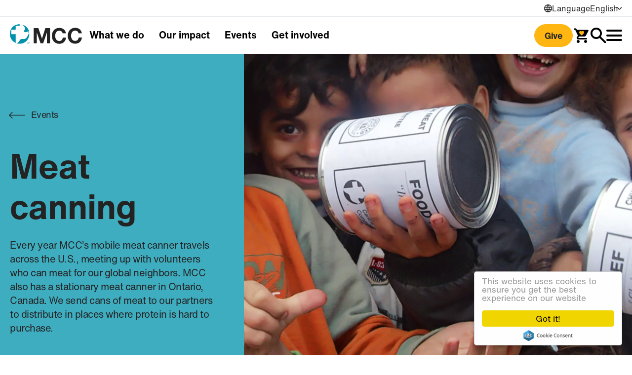

--- FILE ---
content_type: text/html; charset=UTF-8
request_url: https://mcc.org/events/canning
body_size: 156328
content:
<!DOCTYPE html>
<html lang="en" dir="ltr" prefix="og: https://ogp.me/ns#">
  <head>
    <meta charset="utf-8" />
<noscript><style>form.antibot * :not(.antibot-message) { display: none !important; }</style>
</noscript><link rel="canonical" href="https://mcc.org/events/canning" />
<meta property="og:site_name" content="Mennonite Central Committee" />
<meta property="og:type" content="Website" />
<meta property="og:url" content="https://mcc.org/events/canning" />
<meta property="og:title" content="Meat canning" />
<meta property="og:description" content="Every year MCC’s mobile meat canner travels across the U.S., meeting up with volunteers who can meat for our global neighbors." />
<meta property="og:image" content="https://mcc.org/sites/default/files/styles/hero_banner_mobile/public/2024-07/Web%20page%20photo%204.JPG.webp?itok=lGY066Z9" />
<meta property="og:image:url" content="https://mcc.org/sites/default/files/styles/hero_banner_mobile/public/2024-07/Web%20page%20photo%204.JPG.webp?itok=lGY066Z9" />
<meta property="og:image:width" content="992" />
<meta property="og:image:height" content="1354" />
<meta property="article:publisher" content="https://www.facebook.com/MennoniteCentralCommittee" />
<meta name="dcterms.title" content="Meat canning | Mennonite Central Committee" />
<meta name="dcterms.description" content="Every year MCC’s mobile meat canner travels across the U.S., meeting up with volunteers who can meat for our global neighbors." />
<meta name="dcterms.publisher" content="Mennonite Central Committee" />
<meta name="dcterms.type" content="Text" />
<meta name="dcterms.format" content="text/html" />
<meta name="dcterms.identifier" content="https://mcc.org/" />
<meta property="fb:app_id" content="636307536456601" />
<meta name="twitter:card" content="summary_large_image" />
<meta name="twitter:description" content="Every year MCC’s mobile meat canner travels across the U.S., meeting up with volunteers who can meat for our global neighbors." />
<meta name="twitter:site" content="@mccorg" />
<meta name="twitter:site:id" content="97226830" />
<meta name="twitter:creator:id" content="97226830" />
<meta name="twitter:image" content="https://mcc.org/sites/default/files/styles/hero_banner_mobile/public/2024-07/Web%20page%20photo%204.JPG.webp?itok=lGY066Z9" />
<meta name="Generator" content="Drupal 10 (https://www.drupal.org); Commerce 3" />
<meta name="MobileOptimized" content="width" />
<meta name="HandheldFriendly" content="true" />
<meta name="viewport" content="width=device-width, initial-scale=1.0" />
<link rel="icon" href="/themes/custom/mcc_main/favicon.ico" type="image/vnd.microsoft.icon" />
<link rel="alternate" hreflang="en" href="https://mcc.org/events/canning" />

    <title>Meat canning | Mennonite Central Committee</title>
    <link rel="stylesheet" media="all" href="/sites/default/files/css/css_K6WtkBc7jZPI7uLWfV5FIl2l9yoGr3SoewWp1-gHDoU.css?delta=0&amp;language=en&amp;theme=mcc_main&amp;include=[base64]" />
<link rel="stylesheet" media="all" href="//cdnjs.cloudflare.com/ajax/libs/font-awesome/6.6.0/css/all.min.css" />
<link rel="stylesheet" media="all" href="/sites/default/files/css/css_B95OuUj09j4wNgz4uhOyOTYFbHkPvazHInaQ6H6RFN4.css?delta=2&amp;language=en&amp;theme=mcc_main&amp;include=[base64]" />
<link rel="stylesheet" media="all" href="https://unpkg.com/aos@2.3.1/dist/aos.css" />
<link rel="stylesheet" media="all" href="/sites/default/files/css/css_n7joZSoeZEA_rzpqIoICWwGRvHrwFA5Z2qo4OuQykgM.css?delta=4&amp;language=en&amp;theme=mcc_main&amp;include=[base64]" />
<link rel="stylesheet" media="all" href="//fonts.googleapis.com/icon?family=Material+Icons" />
<link rel="stylesheet" media="all" href="/sites/default/files/css/css_lGY_2zlsXaMWYpq8GdSxirHg3pjf5cwJvuyYb5XJe-k.css?delta=6&amp;language=en&amp;theme=mcc_main&amp;include=[base64]" />
<link rel="stylesheet" media="all" href="//fonts.googleapis.com/css2?family=Material+Symbols+Sharp:opsz,wght,FILL,GRAD@20..48,100..700,0..1,-50..200" />
<link rel="stylesheet" media="all" href="//fonts.googleapis.com/css2?family=Material+Symbols+Outlined:opsz,wght,FILL,GRAD@20..48,100..700,0..1,-50..200" />
<link rel="stylesheet" media="all" href="/sites/default/files/css/css_vKW6J75XPvQLWYOuyYHwUoXln0B7d_6sILT4T-24VPE.css?delta=9&amp;language=en&amp;theme=mcc_main&amp;include=[base64]" />

    <script type="application/json" data-drupal-selector="drupal-settings-json">{"path":{"baseUrl":"\/","pathPrefix":"","currentPath":"node\/551","currentPathIsAdmin":false,"isFront":false,"currentLanguage":"en"},"pluralDelimiter":"\u0003","suppressDeprecationErrors":true,"gtag":{"tagId":"","consentMode":false,"otherIds":[],"events":[],"additionalConfigInfo":[]},"ajaxPageState":{"libraries":"[base64]","theme":"mcc_main","theme_token":null},"ajaxTrustedUrl":{"form_action_p_pvdeGsVG5zNF_XLGPTvYSKCf43t8qZYSwcfZl2uzM":true,"\/search":true},"gtm":{"tagId":null,"settings":{"data_layer":"dataLayer","include_environment":false},"tagIds":["GTM-MSWDW53"]},"clientside_validation_jquery":{"validate_all_ajax_forms":1,"force_validate_on_blur":false,"force_html5_validation":false,"messages":{"required":"This field is required.","remote":"Please fix this field.","email":"Please enter a valid email address.","url":"Please enter a valid URL.","date":"Please enter a valid date.","dateISO":"Please enter a valid date (ISO).","number":"Please enter a valid number.","digits":"Please enter only digits.","equalTo":"Please enter the same value again.","maxlength":"Please enter no more than {0} characters.","minlength":"Please enter at least {0} characters.","rangelength":"Please enter a value between {0} and {1} characters long.","range":"Please enter a value between {0} and {1}.","max":"Please enter a value less than or equal to {0}.","min":"Please enter a value greater than or equal to {0}.","step":"Please enter a multiple of {0}."}},"cookieconsent":{"link":"","path":"\/","expiry":365,"target":"_self","domain":".mcc.org","markup":"\u003Cdiv class=\u0022cc_banner cc_container cc_container--open\u0022\u003E\n    \u003Ca href=\u0022#null\u0022 data-cc-event=\u0022click:dismiss\u0022 target=\u0022_blank\u0022 class=\u0022cc_btn cc_btn_accept_all\u0022\u003EGot it!\u003C\/a\u003E\n    \u003Cp class=\u0022cc_message\u0022\u003EThis website uses cookies to ensure you get the best experience on our website \u003Ca data-cc-if=\u0022options.link\u0022 target=\u0022_self\u0022 class=\u0022cc_more_info\u0022 href=\u0022\u0022\u003EMore info\u003C\/a\u003E\u003C\/p\u003E\n    \u003Ca class=\u0022cc_logo\u0022 target=\u0022_blank\u0022 href=\u0022http:\/\/silktide.com\/cookieconsent\u0022\u003ECookie Consent plugin for the EU cookie law\u003C\/a\u003E\n\u003C\/div\u003E\n","container":null,"theme":false},"data":{"extlink":{"extTarget":true,"extTargetAppendNewWindowDisplay":true,"extTargetAppendNewWindowLabel":"this link will open in a new window","extTargetNoOverride":false,"extNofollow":false,"extTitleNoOverride":false,"extNoreferrer":false,"extFollowNoOverride":false,"extClass":"ext","extLabel":"this link will open in a new window","extImgClass":false,"extSubdomains":true,"extExclude":"(\\.mcccentre\\.ca|\\.rsvpify\\.com)","extInclude":"","extCssExclude":".social-media-links--platforms \u003E li, .menu--footer, .region--footer-offices, .region--footer-partners, .region--navigation, .header-main__extendednav.extendednav, .social-sharing-buttons, .featured-resources-carousel","extCssInclude":"","extCssExplicit":"","extAlert":false,"extAlertText":"This link will take you to an external web site. We are not responsible for their content.","extHideIcons":true,"mailtoClass":"0","telClass":"0","mailtoLabel":"(link sends email)","telLabel":"(link is a phone number)","extUseFontAwesome":false,"extIconPlacement":"after","extPreventOrphan":true,"extFaLinkClasses":"fa fa-external-link","extFaMailtoClasses":"fa fa-envelope-o","extAdditionalLinkClasses":"","extAdditionalMailtoClasses":"","extAdditionalTelClasses":"","extFaTelClasses":"fa fa-phone","allowedDomains":["mcclaca.org","abuseresponseandprevention.ca","mccthrift.com","mcccentre.ca","openingdoors.co","rsvpify.com","mcc.omniacloud.net","mccglobal.my.site.com\/MCCJobs\/s\/","www.volgistics.com\/od\/695422","faith4asylum.com\/join-the-campaign-2\/"],"extExcludeNoreferrer":""}},"antibot":{"forms":{"webform-submission-contact-canning-node-551-add-form":{"id":"webform-submission-contact-canning-node-551-add-form","key":"Qm_d641CpyCA0T5x5i9IS3bD60RE5QBbI-O0gwdUsnb"}}},"sitewideAlert":{"refreshInterval":10000000000000,"automaticRefresh":true,"reloadOnNewBrowserSession":true},"ajax":[],"user":{"uid":0,"permissionsHash":"64eff80c1da408f08304f71a3c3e18e8154710dae6db7c5774c56c5bd6190470"}}</script>
<script src="/sites/default/files/js/js_SVeuQygc2iEvflyYU4g2XP4bUVFzjL_Obod3fJYHI2s.js?scope=header&amp;delta=0&amp;language=en&amp;theme=mcc_main&amp;include=[base64]"></script>
<script src="/modules/contrib/google_tag/js/gtag.js?t8x6mk"></script>
<script src="/modules/contrib/google_tag/js/gtm.js?t8x6mk"></script>

  </head>
  <body>
        <a href="#main-content" class="visually-hidden focusable">
      Skip to main content
    </a>
    <noscript><iframe src="https://www.googletagmanager.com/ns.html?id=GTM-MSWDW53"
                  height="0" width="0" style="display:none;visibility:hidden"></iframe></noscript>
<div data-sitewide-alert></div>
      <div class="dialog-off-canvas-main-canvas" data-off-canvas-main-canvas>
    

<div class="node-type--page layout-container d-flex flex-column min-vh-100">
    

  <div id="header-top" class="bg-white text-dark d-none d-lg-block">
    <div class="container-custom-xxl">
      <div class="row">
        <div class="col-12">
            <div class="region--header-top d-none d-lg-flex flex-row justify-content-end gap-4 py-1">
    
  

<div class="language-switcher-language-url language-switcher block block-language block-language-blocklanguage-interface d-flex flex-row gap-2 align-items-center" id="header-language-selector" role="navigation" data-block-plugin-id="language_block:language_interface">

        
  
          <div class="d-flex flex-row gap-2 align-items-center">
      <div class="icon-language"></div>
                <div>
      Language
      </div>
      
    </div>
  
    
      <div class="block__content">
        <div class="dropdown">
    <button type="button" class="dropdown-toggle" type="button" data-bs-toggle="dropdown" aria-expanded="false">
      English
    </button>
    <div data-block="header_top" class="dropdown-menu"><a href="/fr/node/551" class="language-link dropdown-item" hreflang="fr" data-drupal-link-system-path="node/551">French</a><a href="/es/node/551" class="language-link dropdown-item" hreflang="es" data-drupal-link-system-path="node/551">Español</a></div>
  </div>
  
  </div>
</div>

  </div>

        </div>
      </div>
    </div>
  </div>

<header id="header-main" class="header-main sticky-top">
  <div class="header-main__controls position-relative">
    <div class="header-main__top container-custom-xxl">

            
      <nav  class="navbar navbar-expand-lg align-items-lg-start px-0 navbar-light gap-3 gap-lg-5">

                <a class="navbar-brand" href="https://mcc.org/">
          <?xml version="1.0" encoding="UTF-8"?>
<svg width="146px" height="41px" viewBox="0 0 146 41" version="1.1" xmlns="http://www.w3.org/2000/svg" xmlns:xlink="http://www.w3.org/1999/xlink">
    <title>Mennonite Central Committee logo</title>
    <g stroke="none" stroke-width="1" fill="none" fill-rule="evenodd">
        <g id="Components-/-Navigation-and-search" transform="translate(-129.000000, -509.000000)">
            <g id="Group-16" transform="translate(100.000000, 458.000000)">
                <g id="MCC_logo" transform="translate(0.000000, 51.000000)">
                    <g transform="translate(28.999916, 0.000000)">
                        <path d="M37.4965806,36.1895611 C38.5704357,36.1895611 39.4702566,37.0365272 39.4702566,38.1477674 C39.4702566,39.2796339 38.5704357,40.1266 37.4965806,40.1266 C36.4175689,40.1266 35.5125914,39.2796339 35.5125914,38.1477674 C35.5125914,37.0365272 36.4175689,36.1895611 37.4965806,36.1895611 Z M37.4965806,36.4783288 C36.5748442,36.4783288 35.8709728,37.2054048 35.8709728,38.1477674 C35.8709728,39.1094671 36.5748442,39.8365431 37.4965806,39.8365431 C38.4067147,39.8365431 39.1118752,39.1094671 39.1118752,38.1477674 C39.1118752,37.2054048 38.4067147,36.4783288 37.4965806,36.4783288 Z M39.4564628,20.0270751 C38.9059993,27.0593434 36.7093017,31.1833079 32.8612135,34.6975084 C30.0251017,37.2925507 25.3983719,39.6452345 20.6607759,39.6452345 C18.1662866,39.6452345 15.0568766,39.3165033 12.8588899,38.4347304 C16.0005284,38.313551 17.3863558,36.5345354 18.5195114,35.0829618 C19.7287264,33.5437265 20.3204425,30.6766752 23.8488235,29.9173707 C25.9037154,29.4777734 28.0243536,31.0157195 31.5437107,29.201897 C33.8641658,28.0055735 34.9496232,26.1814379 36.047972,23.4884208 C36.8291919,21.5753344 37.3023069,20.3132646 39.4564628,20.0270751 Z M37.7199888,37.0382031 C37.9314081,37.0382031 38.0977074,37.0897687 38.2163084,37.1941892 C38.3361986,37.2986097 38.3954991,37.4404153 38.3954991,37.6208952 C38.3954991,37.756255 38.3658489,37.8748561 38.3039701,37.9766983 C38.2420913,38.0772513 38.1441165,38.146865 38.0100457,38.1842501 C38.0745028,38.2035872 38.1260685,38.2242135 38.167321,38.2538638 C38.2072844,38.2822249 38.239513,38.3170317 38.2640067,38.3582842 C38.2872112,38.3982476 38.3052592,38.4433676 38.3168615,38.4936441 C38.3284638,38.5426315 38.3361986,38.5954863 38.3426443,38.6483411 C38.3465117,38.7037742 38.3503792,38.7579182 38.3516683,38.8146404 C38.3542466,38.8700735 38.3594032,38.9255066 38.367138,38.9796506 C38.376162,39.0325054 38.3877643,39.0853602 38.403234,39.1330584 C38.4187037,39.1820458 38.4431974,39.2258767 38.4741368,39.2632618 L38.1441165,39.2632618 C38.1222011,39.2400572 38.1093097,39.2091178 38.1015748,39.1691544 C38.0938399,39.1304802 38.0899725,39.0853602 38.0873942,39.0363728 C38.084816,38.9886746 38.0835268,38.9358198 38.0809485,38.8803867 C38.0796594,38.8236644 38.0732137,38.7682313 38.0629005,38.7140874 C38.0538766,38.6599434 38.0435634,38.6096669 38.0319611,38.5606795 C38.0190697,38.510403 37.9997326,38.4691504 37.9726606,38.4317653 C37.9455886,38.3956694 37.9094927,38.3660191 37.8656619,38.3453928 C37.8231202,38.3234774 37.7651088,38.3118751 37.6916277,38.3118751 L36.9684192,38.3118751 L36.9684192,39.2632618 L36.6732057,39.2632618 L36.6732057,37.0382031 L37.7199888,37.0382031 Z M37.7045191,37.2870074 L36.9684192,37.2870074 L36.9684192,38.0630708 L37.5859181,38.0630708 C37.6542426,38.0630708 37.7199888,38.0579142 37.7818676,38.0476011 C37.8450356,38.0372879 37.8991795,38.0166617 37.9455886,37.9870114 C37.9919977,37.9573612 38.0293829,37.9161086 38.057744,37.8658321 C38.0861051,37.8142664 38.1002857,37.7485202 38.1002857,37.6673043 C38.1002857,37.5551489 38.0680571,37.464909 38.0061783,37.3940062 C37.9442995,37.3231034 37.8437464,37.2870074 37.7045191,37.2870074 Z M19.7279529,0 L19.7279529,3.28602235 L11.6501906,3.28602235 L11.6501906,11.1781482 L3.05548249,11.1781482 L3.05548249,20.1815143 L11.6605038,20.1815143 L11.6605038,38.0180797 C5.13357901,34.7539728 0.0311559118,28.8509927 0.000107904103,19.806374 C-0.0333011764,8.34332549 7.69381455,0.572378943 19.7279529,0 Z M38.2738041,16.5200939 C38.8732551,16.5200939 39.3566832,17.0048112 39.3566832,17.6016838 C39.3566832,18.1998456 38.8732551,18.6845629 38.2738041,18.6845629 C37.6756424,18.6845629 37.1922142,18.1998456 37.1922142,17.6016838 C37.1922142,17.0048112 37.6756424,16.5200939 38.2738041,16.5200939 Z M25.453805,1.0121052 C32.3687614,3.08891258 37.6323272,8.45303145 39.0181546,15.5742506 C39.0181546,15.5742506 37.5227501,14.2773739 35.2796435,15.1346532 C34.5186201,15.4261425 34.2955243,15.5259122 34.1570508,15.5937523 L34.0534414,15.6453746 C33.9044935,15.7190129 33.7010655,15.8089221 32.6949142,16.178858 C31.2665452,16.706117 28.5103601,16.069281 28.9035483,13.7075733 C29.1781355,12.0574718 29.9477531,12.1129049 30.3886396,9.69576411 C30.9816448,6.39685034 27.8606326,3.15465881 25.453805,1.0121052 Z" id="Fill-9" fill="#0092AC"></path>
                        <path d="M48.2141184,8.06255041 L57.7382978,8.06255041 L64.9355763,29.2225233 L65.0219488,29.2225233 L71.8299064,8.06255041 L81.3540857,8.06255041 L81.3540857,38.8330752 L75.0192431,38.8330752 L75.0192431,17.0272422 L74.9341598,17.0272422 L67.3926805,38.8330752 L62.1768129,38.8330752 L54.6353336,17.2425289 L54.5489611,17.2425289 L54.5489611,38.8330752 L48.2141184,38.8330752 L48.2141184,8.06255041 Z M106.884765,18.60773 C106.452902,15.5473075 103.523972,13.2204066 100.161891,13.2204066 C94.0861655,13.2204066 91.8018063,18.3924434 91.8018063,23.7784776 C91.8018063,28.9066836 94.0861655,34.0787203 100.161891,34.0787203 C104.298747,34.0787203 106.626937,31.2348736 107.143882,27.183101 L113.694012,27.183101 C113.004321,34.8547837 107.704659,39.7677029 100.161891,39.7677029 C90.6390004,39.7677029 85.0363903,32.656797 85.0363903,23.7784776 C85.0363903,14.64233 90.6390004,7.53142401 100.161891,7.53142401 C106.928596,7.53142401 112.616289,11.4968241 113.436183,18.60773 L106.884765,18.60773 Z M139.075924,18.4055926 C138.644061,15.3451701 135.715131,13.0182692 132.35176,13.0182692 C126.276035,13.0182692 123.992965,18.1903059 123.992965,23.5763402 C123.992965,28.7045462 126.276035,33.8765829 132.35176,33.8765829 C136.489905,33.8765829 138.818095,31.0327362 139.335041,26.9822528 L145.885171,26.9822528 C145.19548,34.6526462 139.894529,39.5655655 132.35176,39.5655655 C122.830159,39.5655655 117.22626,32.4546595 117.22626,23.5763402 C117.22626,14.4401925 122.830159,7.32928658 132.35176,7.32928658 C139.119755,7.32928658 144.807448,11.2946866 145.627342,18.4055926 L139.075924,18.4055926 Z" id="Fill-3" fill="#232323"></path>
                    </g>
                </g>
            </g>
        </g>
    </g>
</svg>
        </a>

          <div class="region--navigation d-none d-lg-flex flex-column hide-on-extendednav-open">
    

    
<div class="header-breadcrumb js-header-breadcrumb region--navigation__block block block-system block-system-breadcrumb-block" data-block-plugin-id="system_breadcrumb_block" id="header-desktop-breadcrumb-302478798-2012870832">

        
  
              <h2 class="visually-hidden" aria-hidden="true">
      Breadcrumbs - Desktop
      </h2>
      
    
      <div class="block__content-wrapper js-block__content-wrapper">
    <div class="breadcrumb-observer js-breadcrumb-observer breadcrumb-observer-before"></div>
    <div class="block__content">
        <nav role="navigation" aria-labelledby="system-breadcrumb">
    <h2 id="system-breadcrumb-26174053-1453060751" class="visually-hidden">Breadcrumb</h2>
    <ol>
          <li>
                  <a href="/">Home</a>
              </li>
          <li>
                  <a href="/events">Events</a>
              </li>
          <li>
                  Meat canning
              </li>
        </ol>
  </nav>

    </div>
  </div>
</div>


    
<nav id="header-desktop-main-nav" class="region--navigation__block block block-system block-system-menu-blockmain" data-block-plugin-id="system_menu_block:main" role="navigation" aria-labelledby="header-desktop-main-nav-menu">

        
  
              <h2 class="visually-hidden" aria-hidden="true">
      Main navigation
      </h2>
      
    
        
        <ul data-block="navigation" class="nav navbar-nav nav-level-0">
          <li class="nav-item nav-level-0">
        
        <a href="/what-we-do" class="nav-link nav-level-0 js-nav-level-0" data-drupal-link-system-path="node/2">What we do</a>

        
      </li>
          <li class="nav-item nav-level-0">
        
        <a href="/impact" class="nav-link nav-level-0 js-nav-level-0" data-drupal-link-system-path="node/3">Our impact</a>

        
      </li>
          <li class="nav-item nav-level-0">
        
        <a href="/events" class="nav-link nav-level-0 js-nav-level-0" data-drupal-link-system-path="node/4">Events</a>

        
      </li>
          <li class="nav-item nav-level-0">
        
        <a href="/get-involved" class="nav-link nav-level-0 js-nav-level-0" data-drupal-link-system-path="node/5">Get involved</a>

        
      </li>
        </ul>
  


  </nav>

  </div>


        <div id="header-side-nav" class="align-items-center d-flex flex-row gap-3 gap-lg-4 justify-content-end">

          <div class="hide-on-extendednav-open d-flex flex-row gap-3 gap-lg-4 align-items-center justify-content-between">

                        <a href="/checkout" class="btn btn-warning js-quick-donate" type="button">Give</a>

                                                                          <a href="/checkout" class="icon-cart_love btn-transparent text-decoration-none position-relative" title="Shopping cart"><span class="path1"></span><span class="path2"></span><span id="cart-icon-count" class="cart-quantity position-absolute d-none"></span></a>

                        <button class="icon icon-search btn-transparent" title="Search" id="toggle-header-search" type="button" data-bs-toggle="collapse" data-bs-target="#searchform-wrapper" aria-expanded="false" aria-label="Toggle Search"></button>
          </div>

                    <button id="toggle-website-nav" type="button" data-bs-toggle="collapse" data-bs-target="#header-extendednav" aria-controls="header-extendednav" aria-expanded="false" aria-label="Toggle Navigation">
            <span class="hamburger-menu"></span>
          </button>
        </div>
      </nav>
    </div>

            <div class="header-main__center remove-on-extendednav-open container-custom-xxl">
        <div class="region--navigation-mobile d-lg-none">
    

    
<div class="header-breadcrumb js-header-breadcrumb block block-system block-system-breadcrumb-block" data-block-plugin-id="system_breadcrumb_block" id="header-mobile-breadcrumb-1411466352-749988614">

        
  
              <h2 class="visually-hidden" aria-hidden="true">
      Breadcrumbs - Mobile
      </h2>
      
    
      <div class="block__content-wrapper js-block__content-wrapper">
    <div class="breadcrumb-observer js-breadcrumb-observer breadcrumb-observer-before"></div>
    <div class="block__content">
        <nav role="navigation" aria-labelledby="system-breadcrumb">
    <h2 id="system-breadcrumb-1706611546-829097876" class="visually-hidden">Breadcrumb</h2>
    <ol>
          <li>
                  <a href="/">Home</a>
              </li>
          <li>
                  <a href="/events">Events</a>
              </li>
          <li>
                  Meat canning
              </li>
        </ol>
  </nav>

    </div>
  </div>
</div>

  </div>

    </div>
    
        <div id="searchform-wrapper" class="header-main__bottom collapse">
      <div class="container-custom-xxl">
          <div class="region--searchform">
    

    
<div class="views-exposed-form bef-exposed-form block block-views block-views-exposed-filter-blocksearch-search-block" data-drupal-selector="views-exposed-form-search-search-block" data-drupal-exposed-form-identifier="views-exposed-form-bef-search-search-block" id="block-mcc-main-searchindexform" data-block-plugin-id="views_exposed_filter_block:search-search_block">

        
  
          
        
  
      <div class="d-flex flex-row gap-4 align-items-start">
    <div class="flex-fill">
      <form data-block="searchform" action="/search" method="get" id="views-exposed-form-search-search-block" accept-charset="UTF-8" class="search-block-form">
  
<div class="d-flex position-relative">
  <div class="js-form-item form-item form-type-textfield js-form-type-textfield form-item-keywords js-form-item-keywords">
               <input placeholder="Search MCC.org" class="field-search form-text form-control" data-drupal-selector="edit-keywords" data-msg-maxlength="This field has a maximum length of 128." type="text" id="edit-keywords" name="keywords" value="" size="30" maxlength="128" />

        </div>

  <div class="d-none d-md-block">
    <div data-drupal-selector="edit-actions" class="form-actions js-form-wrapper form-wrapper" id="edit-actions--2"><input data-drupal-selector="edit-submit-search" type="submit" id="edit-submit-search" value="Search" class="button js-form-submit form-submit btn btn-secondary" />
</div>

  </div>
</div>
<div class="filter-form mt-lg-4 pt-lg-2">
  <div class="exposed-filters-inner-wrapper row">
    <div class="col-12 col-md-4">
      <div class="js-form-item form-item form-type-select js-form-type-select form-item-field-theme js-form-item-field-theme">
      <label for="edit-field-theme">Theme</label>         <select data-drupal-selector="edit-field-theme" id="edit-field-theme" name="field_theme[]" size="9" class="form-select select2-widget" multiple="multiple" data-select2-config="{&quot;multiple&quot;:true,&quot;placeholder&quot;:&quot;- None -&quot;,&quot;allowClear&quot;:false,&quot;dir&quot;:&quot;ltr&quot;,&quot;language&quot;:&quot;en&quot;,&quot;tags&quot;:false,&quot;theme&quot;:&quot;default&quot;,&quot;maximumSelectionLength&quot;:0,&quot;tokenSeparators&quot;:[],&quot;selectOnClose&quot;:false,&quot;width&quot;:&quot;100%&quot;}"><option value="34">Climate Change</option><option value="46">Conflict</option><option value="37">Disaster</option><option value="32">Disaster response</option><option value="42">Drought</option><option value="47">Earthquake</option><option value="103">Education</option><option value="40">Explosion</option><option value="38">Flood</option><option value="28">Food</option><option value="43">Forest Fire</option><option value="31">Health</option><option value="41">Hurricane</option><option value="36">Indigenous Neighbors</option><option value="35">Justice and Equity</option><option value="49">Migration and Refugees</option><option value="27">Peace</option><option value="104">Poverty Reduction</option><option value="324">Restorative Justice</option><option value="39">Tornado</option><option value="44">Tsunami</option><option value="45">Volcano</option><option value="48">Water</option></select>
        </div>

    </div>
    <div class="col-12 col-md-4">
      <div class="js-form-item form-item form-type-select js-form-type-select form-item-field-location js-form-item-field-location">
      <label for="edit-field-location">Location</label>         <select data-drupal-selector="edit-field-location" id="edit-field-location" name="field_location[]" size="9" class="form-select select2-widget" multiple="multiple" data-select2-config="{&quot;multiple&quot;:true,&quot;placeholder&quot;:&quot;- None -&quot;,&quot;allowClear&quot;:false,&quot;dir&quot;:&quot;ltr&quot;,&quot;language&quot;:&quot;en&quot;,&quot;tags&quot;:false,&quot;theme&quot;:&quot;default&quot;,&quot;maximumSelectionLength&quot;:0,&quot;tokenSeparators&quot;:[],&quot;selectOnClose&quot;:false,&quot;width&quot;:&quot;100%&quot;}"><option value="125">Afghanistan</option><option value="61">Africa</option><option value="146">Alabama</option><option value="183">Alaska</option><option value="98">Alberta</option><option value="182">Arizona</option><option value="178">Arkansas</option><option value="76">Asia</option><option value="115">Atlantic Canada</option><option value="57">Bangladesh</option><option value="130">Bolivia</option><option value="99">British Columbia</option><option value="117">Burundi</option><option value="179">California</option><option value="77">Cambodia</option><option value="97">Canada</option><option value="72">Central States</option><option value="66">Chad</option><option value="131">Colombia</option><option value="175">Colorado</option><option value="145">Connecticut</option><option value="89">Cuba</option><option value="144">Delaware</option><option value="78">Democratic People&#039;s Republic of Korea (North Korea)</option><option value="67">Democratic Republic of the Congo</option><option value="141">District of Columbia</option><option value="73">East Coast</option><option value="132">Ecuador</option><option value="95">Egypt</option><option value="133">El Salvador</option><option value="118">Ethiopia</option><option value="68">Europe</option><option value="142">Florida</option><option value="143">Georgia</option><option value="74">Great Lakes</option><option value="134">Guatemala</option><option value="135">Haiti</option><option value="187">Hawaii</option><option value="136">Honduras</option><option value="180">Idaho</option><option value="192">Illinois</option><option value="126">India</option><option value="193">Indiana</option><option value="367">Indonesia</option><option value="176">Iowa</option><option value="138">Iraq</option><option value="94">Jordan</option><option value="177">Kansas</option><option value="194">Kentucky</option><option value="119">Kenya</option><option value="127">Lao People&#039;s Democratic Republic (Laos)</option><option value="88">Latin America</option><option value="96">Lebanon</option><option value="174">Louisiana</option><option value="147">Maine</option><option value="120">Malawi</option><option value="100">Manitoba</option><option value="148">Maryland</option><option value="154">Massachusetts</option><option value="137">Mexico</option><option value="191">Michigan</option><option value="92">Middle East</option><option value="173">Minnesota</option><option value="168">Mississippi</option><option value="169">Missouri</option><option value="170">Montana</option><option value="121">Mozambique</option><option value="128">Myanmar (Burma)</option><option value="167">Nebraska</option><option value="79">Nepal</option><option value="181">Nevada</option><option value="155">New Hampshire</option><option value="153">New Jersey</option><option value="166">New Mexico</option><option value="152">New York</option><option value="90">Nicaragua</option><option value="122">Nigeria</option><option value="149">North Carolina</option><option value="163">North Dakota</option><option value="190">Ohio</option><option value="164">Oklahoma</option><option value="113">Ontario</option><option value="184">Oregon</option><option value="139">Palestine and Israel</option><option value="91">Paraguay</option><option value="150">Pennsylvania</option><option value="151">Puerto Rico</option><option value="114">Québec</option><option value="129">Republic of Korea (South Korea)</option><option value="158">Rhode Island</option><option value="123">Rwanda</option><option value="112">Saskatchewan</option><option value="159">South Carolina</option><option value="165">South Dakota</option><option value="124">South Sudan</option><option value="140">Syria</option><option value="63">Tanzania</option><option value="188">Tennessee</option><option value="171">Texas</option><option value="64">Uganda</option><option value="70">Ukraine</option><option value="71">United States</option><option value="185">Utah</option><option value="161">Vermont</option><option value="162">Virginia</option><option value="186">Washington</option><option value="75">West Coast</option><option value="69">Western Europe</option><option value="160">West Virginia</option><option value="189">Wisconsin</option><option value="172">Wyoming</option><option value="65">Zambia</option><option value="62">Zimbabwe</option></select>
        </div>

    </div>
    <div class="col-12 col-md-4">
      <div class="js-form-item form-item form-type-select js-form-type-select form-item-type js-form-item-type">
      <label for="edit-type">Content type</label>         <select data-drupal-selector="edit-type" id="edit-type" name="type[]" size="8" class="form-select select2-widget" multiple="multiple" data-select2-config="{&quot;multiple&quot;:true,&quot;placeholder&quot;:&quot;- None -&quot;,&quot;allowClear&quot;:false,&quot;dir&quot;:&quot;ltr&quot;,&quot;language&quot;:&quot;en&quot;,&quot;tags&quot;:false,&quot;theme&quot;:&quot;default&quot;,&quot;maximumSelectionLength&quot;:0,&quot;tokenSeparators&quot;:[],&quot;selectOnClose&quot;:false,&quot;width&quot;:&quot;100%&quot;}"><option value="advocacy_campaign">Advocacy Campaign</option><option value="community_fundraiser">Community Fundraiser</option><option value="ecards">E-Cards Template</option><option value="event">Event</option><option value="giving_campaign">Giving Campaign</option><option value="page">Landing page</option><option value="resource">Resource</option><option value="story">Story</option><option value="volunteer_opportunity">Volunteer Opportunity</option></select>
        </div>

    </div>
    <div class="d-md-none">
      <div data-drupal-selector="edit-actions" class="form-actions js-form-wrapper form-wrapper" id="edit-actions--2"><input data-drupal-selector="edit-submit-search" type="submit" id="edit-submit-search" value="Search" class="button js-form-submit form-submit btn btn-secondary" />
</div>

    </div>
    <div class="visually-hidden-label col-12 col-lg-8">
      
    </div>
  </div>
</div>

</form>

    </div>
    <div class="mt-4 pt-2 d-none d-lg-block">
      <button class="icon icon-close fs-3 transition-base hover-spin bg-transparent border-0" type="button" data-bs-toggle="collapse" data-bs-target="#searchform-wrapper" aria-hidden="false" aria-label="Close search box"></button>
    </div>
  </div>
</div>

  </div>

      </div>
    </div>
  </div>

    <div class="header-main__extendednav extendednav bg-secondary collapse navbar-collapse toolbar-spacing" id="header-extendednav">
    <div class="container-lg">
      <div class="row extendednav__inner position-relative">
        <div class="extendednav__top col-12 order-1">
            <div class="region--extendednav-top align-items-center d-flex flex-column py-2 justify-content-center d-lg-none gap-2">
    
  

<div class="language-switcher-language-url language-switcher show-on-extendednav-open block block-language block-language-blocklanguage-interface d-flex flex-row gap-2 align-items-center" id="block-mcc-main-languageswitcher-mobile" role="navigation" data-block-plugin-id="language_block:language_interface">

        
  
          <div class="d-flex flex-row gap-2 align-items-center">
      <div class="icon-language"></div>
                <div>
      Language
      </div>
      
    </div>
  
    
      <div class="block__content">
        <div class="dropdown">
    <button type="button" class="dropdown-toggle" type="button" data-bs-toggle="dropdown" aria-expanded="false">
      English
    </button>
    <div data-block="extendednav_top" class="dropdown-menu"><a href="/fr/node/551" class="language-link dropdown-item" hreflang="fr" data-drupal-link-system-path="node/551">French</a><a href="/es/node/551" class="language-link dropdown-item" hreflang="es" data-drupal-link-system-path="node/551">Español</a></div>
  </div>
  
  </div>
</div>

  </div>

        </div>
        <div class="extendednav__middle js-extendednav__middle col-12 col-lg-3 order-2 order-lg-1">
            <div class="region--extendednav-left">
    <nav role="navigation" aria-labelledby="header-extendednav-left-nav-menu" id="header-extendednav-left-nav" data-block-plugin-id="system_menu_block:megamenu-side">
            
  <h2 class="visually-hidden" id="header-extendednav-left-nav-menu">Megamenu - Side</h2>
  

        
        <ul data-block="extendednav_left" class="nav navbar-nav nav-level-0">
          <li class="nav-item nav-level-0">
        
        <a href="/events" class="nav-link nav-level-0 js-nav-level-0 active js-has-children" data-drupal-link-system-path="node/4">Events</a>

                          <ul data-block="extendednav_left" class="nav navbar-nav nav-level-1">
          <li class="nav-item nav-level-1">
        
        <a href="/events/relief-sales" class="nav-link nav-level-1 js-nav-level-1" data-drupal-link-system-path="node/553">Relief sales</a>

        
      </li>
          <li class="nav-item nav-level-1">
        
        <a href="/events/canning" class="nav-link nav-level-1 js-nav-level-1 active is-active" data-drupal-link-system-path="node/551" aria-current="page">Canning events</a>

        
      </li>
        </ul>
  
        
      </li>
          <li class="nav-item nav-level-0">
        
        <a href="/resources/all-resources" class="nav-link nav-level-0 js-nav-level-0 js-has-children" data-drupal-link-system-path="node/10">Resources</a>

                          <ul data-block="extendednav_left" class="nav navbar-nav nav-level-1">
          <li class="nav-item nav-level-1">
        
        <a href="/resources" class="nav-link nav-level-1 js-nav-level-1" data-drupal-link-system-path="node/604">Learning resources</a>

        
      </li>
          <li class="nav-item nav-level-1">
        
        <a href="/resources/churches" class="nav-link nav-level-1 js-nav-level-1" data-drupal-link-system-path="node/601">Church resources</a>

        
      </li>
        </ul>
  
        
      </li>
          <li class="nav-item nav-level-0">
        
        <a href="/about" class="nav-link nav-level-0 js-nav-level-0 js-has-children" data-drupal-link-system-path="node/504">About us</a>

                          <ul data-block="extendednav_left" class="nav navbar-nav nav-level-1">
          <li class="nav-item nav-level-1">
        
        <a href="/about/vision" class="nav-link nav-level-1 js-nav-level-1" data-drupal-link-system-path="node/690">Vision and mission</a>

        
      </li>
          <li class="nav-item nav-level-1">
        
        <a href="/about/leadership" class="nav-link nav-level-1 js-nav-level-1" data-drupal-link-system-path="node/692">Leadership</a>

        
      </li>
          <li class="nav-item nav-level-1">
        
        <a href="/about/reports" class="nav-link nav-level-1 js-nav-level-1" data-drupal-link-system-path="node/693">Reports</a>

        
      </li>
          <li class="nav-item nav-level-1">
        
        <a href="/careers" class="nav-link nav-level-1 js-nav-level-1" data-drupal-link-system-path="node/598">Careers</a>

        
      </li>
          <li class="nav-item nav-level-1">
        
        <a href="/contact" class="nav-link nav-level-1 js-nav-level-1" data-drupal-link-system-path="node/597">Contact us</a>

        
      </li>
        </ul>
  
        
      </li>
        </ul>
  


  </nav>

  </div>

        </div>
        <div class="extendednav__middle js-extendednav__middle col-12 col-lg-9 order-1 order-lg-2">
            <div class="region--extendednav-center">
    <nav role="navigation" aria-labelledby="header-extendednav-center-nav-menu" id="header-extendednav-center-nav" data-block-plugin-id="system_menu_block:megamenu-main">
            
  <h2 class="visually-hidden" id="header-extendednav-center-nav-menu">Megamenu - Main</h2>
  

        

    <ul data-region="extendednav_center" data-block="extendednav_center" class="nav nav-level-0">
                  
        
        <li class="nav-item nav-level-0">
          
            <div class="field field--name-field-media field--type-entity-reference field--label-hidden field__item">  <img loading="lazy" src="/sites/default/files/styles/extendednav/public/2023-07/RS118845_IMG_E6117-lpr.JPG?itok=lkXtaXT8" width="254" height="135" alt="Three girls from Bangladesh" class="img-fluid" />


</div>
      
          <a href="/what-we-do" class="nav-link nav-level-0 js-nav-level-0 js-has-children" data-drupal-link-system-path="node/2">What we do</a>
          
        
    <ul class="nav nav-level-1">
                  
        
        <li class="nav-item nav-level-1">
          
          <a href="/what-we-do/how-we-work" class="nav-link nav-level-1 js-nav-level-1" data-drupal-link-system-path="node/611">How we work</a>
          
        
  


        </li>
                      
        
        <li class="nav-item nav-level-1">
          
          <a href="/what-we-do/where-we-work" class="nav-link nav-level-1 js-nav-level-1" data-drupal-link-system-path="node/23">Where we work</a>
          
        
  


        </li>
                      
        
        <li class="nav-item nav-level-1">
          
          <a href="/what-we-do/initiatives" class="nav-link nav-level-1 js-nav-level-1" data-drupal-link-system-path="node/586">Initiatives</a>
          
        
  


        </li>
          </ul>



  


        </li>
                      
        
        <li class="nav-item nav-level-0">
          
            <div class="field field--name-field-media field--type-entity-reference field--label-hidden field__item">  <img loading="lazy" src="/sites/default/files/styles/extendednav/public/2023-07/RS121041_SAW_2337-lpr.jpg?itok=i-w-H9Tq" width="254" height="135" alt="People in Africa unloading large white bags from a truck." class="img-fluid" />


</div>
      
          <a href="/impact" class="nav-link nav-level-0 js-nav-level-0 js-has-children" data-drupal-link-system-path="node/3">Our impact</a>
          
        
    <ul class="nav nav-level-1">
                  
        
        <li class="nav-item nav-level-1">
          
          <a href="/impact/stories" class="nav-link nav-level-1 js-nav-level-1" data-drupal-link-system-path="node/16">Our stories</a>
          
        
  


        </li>
                      
        
        <li class="nav-item nav-level-1">
          
          <a href="/impact/news" class="nav-link nav-level-1 js-nav-level-1" data-drupal-link-system-path="node/534">News</a>
          
        
  


        </li>
                      
        
        <li class="nav-item nav-level-1">
          
          <a href="/impact/publications" class="nav-link nav-level-1 js-nav-level-1" data-drupal-link-system-path="node/549">Publications</a>
          
        
  


        </li>
                      
        
        <li class="nav-item nav-level-1">
          
          <a href="/impact/podcasts" class="nav-link nav-level-1 js-nav-level-1" data-drupal-link-system-path="node/530">Podcasts</a>
          
        
  


        </li>
                      
        
        <li class="nav-item nav-level-1">
          
          <a href="/impact/newsletters" class="nav-link nav-level-1 js-nav-level-1" data-drupal-link-system-path="node/724">Newsletters</a>
          
        
  


        </li>
                      
        
        <li class="nav-item nav-level-1">
          
          <a href="/impact/webinars" class="nav-link nav-level-1 js-nav-level-1" data-drupal-link-system-path="node/531">Webinars</a>
          
        
  


        </li>
                      
        
        <li class="nav-item nav-level-1">
          
          <a href="/impact/reports" class="nav-link nav-level-1 js-nav-level-1" data-drupal-link-system-path="node/532">Impact reports</a>
          
        
  


        </li>
                      
        
        <li class="nav-item nav-level-1">
          
          <a href="/impact/statements-letters" class="nav-link nav-level-1 js-nav-level-1" data-drupal-link-system-path="node/1998">MCC statements and letters</a>
          
        
  


        </li>
          </ul>



  


        </li>
                      
        
        <li class="nav-item nav-level-0">
          
            <div class="field field--name-field-media field--type-entity-reference field--label-hidden field__item">  <img loading="lazy" src="/sites/default/files/styles/extendednav/public/2023-07/RS121637_MCCThrift_Taber-44-lpr.jpg?itok=ioatNHXJ" width="254" height="135" alt="Thrift shop volunteers" class="img-fluid" />


</div>
      
          <a href="/get-involved" class="nav-link nav-level-0 js-nav-level-0 js-has-children" data-drupal-link-system-path="node/5">Get involved</a>
          
        
    <ul class="nav nav-level-1">
                  
        
        <li class="nav-item nav-level-1">
          
          <a href="/get-involved/giving" class="nav-link nav-level-1 js-nav-level-1" data-drupal-link-system-path="node/2082">Ways to give</a>
          
        
  


        </li>
                      
        
        <li class="nav-item nav-level-1">
          
          <a href="/get-involved/kits" class="nav-link nav-level-1 js-nav-level-1" data-drupal-link-system-path="node/507">Make kits and comforters</a>
          
        
  


        </li>
                      
        
        <li class="nav-item nav-level-1">
          
          <a href="/get-involved/volunteer" class="nav-link nav-level-1 js-nav-level-1" data-drupal-link-system-path="node/7">Volunteer opportunities</a>
          
        
  


        </li>
                      
        
        <li class="nav-item nav-level-1">
          
          <a href="/careers" class="nav-link nav-level-1 js-nav-level-1" data-drupal-link-system-path="node/598">Careers</a>
          
        
  


        </li>
                      
        
        <li class="nav-item nav-level-1">
          
          <a href="/get-involved/young-adult" class="nav-link nav-level-1 js-nav-level-1" data-drupal-link-system-path="node/57">Young adult opportunities</a>
          
        
  


        </li>
                      
        
        <li class="nav-item nav-level-1">
          
          <a href="/get-involved/advocacy" class="nav-link nav-level-1 js-nav-level-1" data-drupal-link-system-path="node/683">Advocate</a>
          
        
  


        </li>
                      
        
        <li class="nav-item nav-level-1">
          
          <a href="/get-involved/fundraiser" class="nav-link nav-level-1 js-nav-level-1" data-drupal-link-system-path="node/580">Host a fundraiser</a>
          
        
  


        </li>
                      
        
        <li class="nav-item nav-level-1">
          
          <a href="https://mccthrift.com" class="nav-link nav-level-1 js-nav-level-1">MCC Thrift</a>
          
        
  


        </li>
          </ul>



  


        </li>
          </ul>


  </nav>

  </div>

        </div>
        <div class="subnav js-subnav"></div>
      </div>
      <div class="row">
        <div class="col-12">
          <div id="header-extendednav-socialmedialinks" class="pt-lg-5">
            <div data-block-plugin-id="social_media_links_block" class="block-social-media-links block block-social-media-links-block py-5">
  
    
      

<ul class="social-media-links--platforms platforms inline horizontal">
      <li>
      <a class="social-media-link-icon--facebook" href="https://www.facebook.com/mccpeace"  aria-label="Facebook" title="Facebook" >
        <span class='fab fa-facebook fa-2x'></span>
      </a>

          </li>
      <li>
      <a class="social-media-link-icon--linkedin" href="https://www.linkedin.com/company/mennonite-central-committee"  aria-label="Linkedin" title="Linkedin" >
        <span class='fab fa-linkedin fa-2x'></span>
      </a>

          </li>
      <li>
      <a class="social-media-link-icon--instagram" href="https://www.instagram.com/mccpeace"  aria-label="Instagram" title="Instagram" >
        <span class='fab fa-instagram fa-2x'></span>
      </a>

          </li>
      <li>
      <a class="social-media-link-icon--youtube" href="https://www.youtube.com/c/mccorg"  aria-label="Youtube" title="Youtube" >
        <span class='fab fa-youtube fa-2x'></span>
      </a>

          </li>
      <li>
      <a class="social-media-link-icon--tiktok" href="https://www.tiktok.com/@mccpeace"  aria-label="Tiktok" title="Tiktok" >
        <span class='fab fa-tiktok fa-2x'></span>
      </a>

          </li>
  </ul>

    <div class="buttons theme-light d-flex flex-column flex-lg-row gap-4">
    <div class="button-item button-item--subscribe">
      <a href="/impact/newsletters" class="btn btn-outline newsletter" aria-label="Subscribe to newsletter" tabcontent="0">Subscribe to our newsletter</a>
    </div>
    <div class="button-item button-item--donate">
      <a href="/checkout" class="btn btn-warning" aria-label="Donate today">Donate today</a>
    </div>
  </div>
</div>

          </div>
        </div>
      </div>
    </div>
  </div>
</header>
  
      <div class="container">
        <div class="region--content-top">
    <div data-drupal-messages-fallback class="hidden"></div>

  </div>

    </div>
  
  <main role="main" class="flex-grow-1">
    <a id="main-content" tabindex="-1"></a>
          <div class="row g-0">
                          <div class="col-12 col-lg">
              <div class="region--content">
    

<div id="block-mcc-main-incompletedonationreminder" data-block-plugin-id="mcc_incomplete_donation_reminder_block">
  
    
      <div class="custom-block-ajax-wrapper use-ajax" data-custom-block-id="mcc_incomplete_donation_reminder_block">
</div>

  </div>


<div id="block-mcc-main-page-title" data-block-plugin-id="page_title_block">
  
    
      
  </div>


<div id="block-mcc-main-content" data-block-plugin-id="system_main_block">
  
    
      <article class="node-type--page--full node node--type-page node--view-mode-full">

  
    

  
  <div>
    <div  class="theme-dark bg-teal-75 bg-color _none"><div  class="w-100">  
  <div  class="layout row no-gutters layout-builder__layout">
    
                        <div  class="col-12">
          <div class="_none block block-layout-builder block-field-blocknodepagefield-banner" data-block-plugin-id="field_block:node:page:field_banner">
  
    
      
  


<div data-block-plugin-id="block_content:2f7fddbb-a693-46f1-a90d-264977629a80" class="block-type--ixm_blocks_hero block block-block-content block-block-content2f7fddbb-a693-46f1-a90d-264977629a80">
  
  
      <div class="field field--name-field-entity-reference-paragraph field--type-entity-reference-revisions field--label-hidden field__items">
              <div class="field__item">


  
<div class="paragraph paragraph--type--ixm-blocks-hero-banner paragraph--view-mode--default with-parent-link block-video-wrapper">
            <div class="pattern">
        <svg width="800px" height="800px" viewBox="0 0 800 800" version="1.1" xmlns="http://www.w3.org/2000/svg" xmlns:xlink="http://www.w3.org/1999/xlink">
  <title>Background pattern</title>
  <g stroke="none" stroke-width="1" fill="none" fill-rule="evenodd">
    <g transform="translate(-100.000000, -5152.000000)">
      <g transform="translate(100.000000, 5152.000000)">
        <path fill-opacity="0.2" fill="#FFFFFF" fill-rule="nonzero" mask="url(#mask-2)" d="M795.319574,799.199149 L796,798.478383 L751.752276,756.754055 L751.752276,756.754055 C751.752276,756.754055 707.924815,715.41013 707.924815,715.41013 L708.465154,714.889577 L707.664652,714.889577 L707.664652,714.228875 L707.164339,714.709386 L706.664025,714.228875 L706.664025,714.228875 C706.664025,714.228875 662.896602,672.965036 662.896602,672.965036 L662.896602,672.965036 C662.896602,672.965036 619.909668,632.421962 619.909668,632.421962 L619.92968,632.421962 L619.409354,631.92143 L619.949693,631.420899 L619.149191,631.420899 L619.149191,630.760197 L618.66889,631.220686 L574.441179,589.496357 L574.441179,589.496357 C574.441179,589.496357 530.953931,548.472773 530.953931,548.472773 L531.514282,547.95222 L530.713781,547.95222 L530.713781,547.291518 L530.213467,547.772029 L529.713154,547.291518 L529.713154,547.551795 L485.965743,506.287955 L485.965743,506.287955 C485.965743,506.287955 442.478495,465.264371 442.478495,465.264371 L443.018834,464.743818 L442.218332,464.743818 L442.218332,464.083116 L441.718019,464.543605 L441.217705,464.083116 L441.217705,464.123159 L397.790495,423.159638 L397.450282,422.839298 L397.450282,422.839298 C397.450282,422.839298 354.463348,382.296224 354.463348,382.296224 L354.503373,382.296224 L353.983047,381.795693 L354.523386,381.295161 L353.722884,381.295161 L353.722884,380.634459 L353.242583,381.094948 L309.355085,339.710981 L309.014871,339.390641 L309.014871,339.390641 C309.014871,339.390641 265.487599,298.327014 265.487599,298.327014 L266.007925,297.846504 L265.207423,297.846504 L265.207423,297.185802 L264.747135,297.62627 L264.286846,297.185802 L264.286846,297.446078 L220.819611,256.442515 L220.479398,256.122175 L220.479398,256.122175 C220.479398,256.122175 176.99215,215.098591 176.99215,215.098591 L177.532489,214.578038 L176.731987,214.578038 L176.731987,213.917336 L176.231674,214.377825 L175.731361,213.917336 L175.731361,213.917336 C175.731361,213.917336 132.30415,172.993858 132.30415,172.993858 L131.963937,172.673518 L131.963937,172.673518 C131.963937,172.673518 88.9970157,132.130444 88.9970157,132.130444 L89.0170282,132.130444 L88.4967022,131.629912 L89.0370408,131.12938 L88.2365392,131.12938 L88.2365392,130.468679 L87.7562382,130.929168 L43.8687398,89.5452007 L43.5285266,89.2248604 L43.5285266,89.2248604 C43.5285266,89.2248604 -1.21951097,47 -1.21951097,47 L-1.21951097,130.4887 L-1.23952351,130.4887 C-1.23952351,130.4887 -1.23952351,131.12938 -1.23952351,131.12938 L-2,131.12938 L-1.45966144,131.629912 L-1.97998746,132.110423 L-1.23952351,132.110423 L-1.23952351,214.578038 L-1.97998746,214.578038 L-1.45966144,215.058548 L-2,215.579101 L-1.23952351,215.579101 L-1.23952351,216.239803 L-1.21951097,216.239803 C-1.21951097,216.239803 -1.21951097,297.185802 -1.21951097,297.185802 L-1.21951097,297.846504 L-1.97998746,297.846504 L-1.35959875,298.42712 L-1.97998746,299.027759 L-1.21951097,299.027759 L-1.21951097,380.674501 L-1.23952351,380.674501 C-1.23952351,380.674501 -1.23952351,381.315182 -1.23952351,381.315182 L-2,381.315182 L-1.45966144,381.815714 L-1.97998746,382.296224 L-1.23952351,382.296224 L-1.23952351,464.763839 L-1.97998746,464.763839 L-1.45966144,465.24435 L-2,465.764903 L-1.23952351,465.764903 L-1.23952351,466.425605 L-1.21951097,466.425605 C-1.21951097,466.425605 -1.21951097,547.311539 -1.21951097,547.311539 L-1.21951097,547.972241 L-1.97998746,547.972241 L-1.31957367,548.592901 L-1.97998746,549.233581 L-1.21951097,549.233581 L-1.21951097,630.800239 L-1.23952351,630.800239 C-1.23952351,630.800239 -1.23952351,631.44092 -1.23952351,631.44092 L-2,631.44092 L-1.45966144,631.941452 L-1.97998746,632.421962 L-1.23952351,632.421962 L-1.23952351,714.889577 L-1.97998746,714.889577 L-1.45966144,715.370088 L-2,715.890641 L-1.23952351,715.890641 L-1.23952351,716.551343 L-1.21951097,716.551343 C-1.21951097,716.551343 -1.21951097,800 -1.21951097,800 L43.5085141,757.795161 L43.5085141,757.795161 C43.5085141,757.795161 43.5085141,757.795161 43.5085141,757.795161 L87.2559248,799.038979 L87.2559248,799.979979 L87.7562382,799.499468 L88.2565517,799.979979 L88.2565517,799.038979 L132.003962,757.795161 L132.003962,757.795161 C132.003962,757.795161 132.003962,757.795161 132.003962,757.795161 L175.751373,799.059 L175.751373,800 L176.251687,799.539511 L176.752,800 L176.752,799.059 L220.499411,757.795161 L220.499411,757.795161 C220.499411,757.795161 220.499411,757.795161 220.499411,757.795161 L264.326871,799.119064 L264.326871,799.979979 L264.78716,799.539511 L265.247448,799.979979 L265.247448,799.119064 L309.054897,757.795161 L309.054897,757.795161 C309.054897,757.795161 309.054897,757.795161 309.054897,757.795161 L352.802307,799.038979 L352.802307,799.979979 L353.302621,799.499468 L353.802934,799.979979 L353.802934,799.038979 L397.530332,757.795161 L397.530332,757.795161 C397.530332,757.795161 397.530332,757.795161 397.530332,757.795161 L441.277743,799.059 L441.277743,800 L441.778056,799.539511 L442.27837,800 L442.27837,799.059 L486.025781,757.795161 L486.025781,757.795161 C486.025781,757.795161 486.025781,757.795161 486.025781,757.795161 L529.773191,799.038979 L529.773191,799.979979 L530.273505,799.499468 L530.773818,799.979979 L530.773818,799.038979 L574.501216,757.795161 L574.501216,757.795161 C574.501216,757.795161 574.501216,757.795161 574.501216,757.795161 L618.248627,799.059 L618.248627,800 L618.74894,799.539511 L619.249254,800 L619.249254,799.059 L662.996665,757.795161 L662.996665,757.795161 C662.996665,757.795161 662.996665,757.795161 662.996665,757.795161 L706.744075,799.038979 L706.744075,799.979979 L707.244389,799.499468 L707.744702,799.979979 L707.744702,799.038979 L751.4721,757.795161 L795.359599,799.199149 L795.319574,799.199149 Z M263.266207,297.866525 L177.692589,297.866525 L220.479398,257.503643 L263.266207,297.866525 Z M485.985755,507.709466 L528.692514,547.992263 L443.278997,547.992263 L482.243411,511.233209 L485.965743,507.709466 L485.985755,507.709466 Z M659.614545,753.290375 L619.989718,715.910662 L705.943574,715.910662 L663.577028,755.873119 L662.956639,756.453736 L659.614545,753.310396 L659.614545,753.290375 Z M567.35674,749.726589 L531.49427,715.890641 L617.448125,715.890641 L575.08158,755.853098 L574.461191,756.433714 L567.35674,749.726589 L567.35674,749.726589 Z M482.643661,753.290375 L443.018834,715.910662 L528.97269,715.910662 L486.606144,755.873119 L485.985755,756.453736 L482.643661,753.310396 L482.643661,753.290375 Z M390.385856,749.726589 L354.523386,715.890641 L440.477241,715.890641 L398.110696,755.853098 L397.490307,756.433714 L390.385856,749.726589 L390.385856,749.726589 Z M305.672777,753.290375 L266.04795,715.910662 L352.001806,715.910662 L309.63526,755.873119 L309.014871,756.453736 L305.672777,753.310396 L305.672777,753.290375 Z M217.117292,753.290375 L177.492464,715.910662 L263.44632,715.910662 L221.079774,755.873119 L220.459386,756.453736 L217.117292,753.310396 L217.117292,753.290375 Z M131.98395,756.433714 L124.559298,749.42627 L89.0170282,715.890641 L174.970884,715.890641 L132.504276,755.953204 L132.003962,756.433714 L131.98395,756.433714 Z M40.1664201,753.290375 L0.541592476,715.890641 L86.4954483,715.890641 L44.1289028,755.853098 L43.5085141,756.433714 L40.1664201,753.290375 Z M43.468489,172.673518 L33.3221317,163.10335 L0.521579937,132.130444 L86.4754357,132.130444 L43.4885016,172.673518 L43.468489,172.673518 Z M43.468489,174.054985 L86.4554232,214.598059 L0.521579937,214.598059 L43.5085141,174.054985 L43.468489,174.054985 Z M485.965743,590.897846 L528.952677,631.44092 L442.998821,631.44092 L482.243411,594.42159 L485.965743,590.897846 L485.965743,590.897846 Z M308.974846,672.985057 L304.331937,668.600399 L266.007925,632.441984 L351.961781,632.441984 L309.615248,672.384419 L308.974846,672.985057 L308.974846,672.985057 Z M485.925718,672.985057 L481.282809,668.600399 L442.958796,632.441984 L528.912652,632.441984 L486.566119,672.384419 L485.925718,672.985057 L485.925718,672.985057 Z M397.450282,672.985057 L380.419611,656.927998 L354.483361,632.462005 L440.437216,632.462005 L397.990621,672.504547 L397.450282,673.005078 L397.450282,672.985057 Z M131.943925,672.985057 L127.301016,668.600399 L88.9770031,632.441984 L174.930859,632.441984 L132.584326,672.384419 L131.943925,672.985057 L131.943925,672.985057 Z M89.1971411,299.04778 L174.750746,299.04778 L131.963937,339.410662 L115.093367,323.493752 L89.1971411,299.067801 L89.1971411,299.04778 Z M398.170734,588.875698 L397.490307,589.516379 L380.159448,573.179022 L354.783549,549.253603 L440.177053,549.253603 L398.150721,588.895719 L398.170734,588.875698 Z M309.014871,507.689444 L351.72163,547.972241 L266.308113,547.972241 L305.272527,511.213188 L308.994859,507.689444 L309.014871,507.689444 Z M309.695298,588.875698 L309.014871,589.516379 L304.211862,584.97155 L266.328125,549.233581 L351.72163,549.233581 L309.695298,588.875698 L309.695298,588.875698 Z M264.206796,547.571816 L221.19985,507.008721 L264.206796,466.485669 L264.206796,547.591837 L264.206796,547.571816 Z M220.459386,507.689444 L263.166144,547.972241 L177.752627,547.972241 L216.717041,511.213188 L220.439373,507.689444 L220.459386,507.689444 Z M221.079774,505.72736 L220.459386,506.307977 L217.117292,503.164637 L177.492464,465.784924 L263.44632,465.784924 L221.079774,505.747381 L221.079774,505.72736 Z M219.738934,506.9887 L176.731987,547.551795 L176.731987,466.425605 L219.738934,506.9887 Z M219.738934,590.177081 L176.731987,630.740175 L176.731987,549.613986 L219.738934,590.177081 Z M220.459386,589.496357 L215.656376,584.951529 L177.772639,549.21356 L263.166144,549.21356 L221.139812,588.855677 L220.459386,589.496357 L220.459386,589.496357 Z M177.452439,464.763839 L220.439373,424.220766 L263.426307,464.763839 L177.472451,464.763839 L177.452439,464.763839 Z M175.691335,383.01699 L175.691335,464.123159 L132.684389,423.560064 L175.691335,383.037011 L175.691335,383.01699 Z M264.206796,549.674049 L264.206796,630.780218 L221.19985,590.217123 L264.206796,549.694071 L264.206796,549.674049 Z M265.287473,549.634007 L308.29442,590.197102 L265.287473,630.760197 L265.287473,549.634007 Z M393.767975,594.401569 L397.490307,590.877825 L440.477241,631.420899 L354.523386,631.420899 L393.767975,594.401569 Z M353.762909,630.760197 L353.762909,549.634007 L396.769856,590.197102 L353.762909,630.760197 Z M352.762282,549.894283 L352.762282,630.780218 L309.755335,590.217123 L352.762282,549.694071 L352.762282,549.914305 L352.762282,549.894283 Z M176.691962,464.103137 L176.691962,382.976948 L219.698909,423.540043 L176.691962,464.103137 Z M174.930859,382.316246 L131.943925,422.859319 L128.681881,419.776044 L88.9770031,382.316246 L174.930859,382.316246 Z M131.943925,424.240787 L174.930859,464.783861 L88.9770031,464.783861 L131.963937,424.240787 L131.943925,424.240787 Z M216.717041,594.42159 L220.439373,590.897846 L263.426307,631.44092 L177.472451,631.44092 L216.717041,594.42159 L216.717041,594.42159 Z M305.272527,594.42159 L308.994859,590.897846 L351.981793,631.44092 L266.027937,631.44092 L305.272527,594.42159 Z M175.711348,466.485669 L175.711348,547.571816 L132.704401,507.008721 L175.711348,466.485669 Z M175.711348,549.674049 L175.711348,630.760197 L132.704401,590.197102 L175.711348,549.674049 Z M441.217705,630.760197 L398.210759,590.197102 L441.217705,549.674049 L441.217705,630.780218 L441.217705,630.760197 Z M265.267461,547.551795 L265.267461,466.425605 L308.274408,506.9887 L265.267461,547.551795 Z M264.166771,464.103137 L221.159824,423.540043 L264.166771,383.01699 L264.166771,464.103137 Z M220.419361,422.839298 L213.394959,416.212257 L177.432426,382.296224 L263.386282,382.296224 L220.399348,422.839298 L220.419361,422.839298 Z M132.704401,340.071364 L175.711348,299.548312 L175.711348,380.634459 L132.704401,340.071364 Z M131.98395,340.752087 L174.950871,381.295161 L88.9970157,381.295161 L131.98395,340.752087 Z M131.223473,423.520021 L88.2165266,464.083116 L88.2165266,382.956926 L131.223473,423.520021 Z M88.9970157,465.744882 L174.950871,465.744882 L132.484263,505.807445 L131.98395,506.287955 L124.559298,499.280511 L89.0170282,465.744882 L88.9970157,465.744882 Z M131.98395,507.669423 L174.690708,547.95222 L89.2771912,547.95222 L123.758796,515.437676 L131.98395,507.669423 Z M89.2771912,549.21356 L174.670696,549.21356 L132.524288,588.955783 L131.963937,589.476336 L115.233455,573.679553 L89.2771912,549.193539 L89.2771912,549.21356 Z M131.98395,590.877825 L174.950871,631.420899 L88.9970157,631.420899 L123.758796,598.646078 L131.98395,590.877825 Z M88.2165266,633.082664 L131.223473,673.645759 L88.2165266,714.208854 L88.2165266,633.082664 Z M175.691335,633.122707 L175.691335,714.228875 L132.684389,673.66578 L175.691335,633.142728 L175.691335,633.122707 Z M220.419361,672.965036 L202.708263,656.247275 L177.452439,632.421962 L263.406295,632.421962 L221.019737,672.40444 L220.439373,672.965036 L220.419361,672.965036 Z M353.722884,633.082664 L396.729831,673.645759 L353.722884,714.208854 L353.722884,633.082664 Z M441.197693,633.122707 L441.197693,714.208854 L398.190746,673.645759 L441.197693,633.122707 Z M485.205266,673.645759 L442.19832,714.208854 L442.19832,633.082664 L485.205266,673.645759 Z M529.673129,633.122707 L529.673129,714.228875 L486.666182,673.66578 L529.673129,633.142728 L529.673129,633.122707 Z M530.673755,633.082664 L573.680702,673.645759 L530.673755,714.208854 L530.673755,633.082664 Z M352.74227,547.571816 L309.735323,507.008721 L352.74227,466.485669 L352.74227,547.591837 L352.74227,547.571816 Z M309.615248,505.747381 L308.994859,506.327998 L305.652765,503.184658 L266.027937,465.804945 L351.981793,465.804945 L309.615248,505.767402 L309.615248,505.747381 Z M263.426307,381.315182 L177.472451,381.315182 L220.459386,340.772108 L263.44632,381.315182 L263.426307,381.315182 Z M174.750746,297.866525 L89.1771285,297.866525 L131.963937,257.503643 L174.750746,297.866525 Z M88.2365392,299.52829 L131.243486,340.091385 L88.2365392,380.65448 L88.2365392,299.52829 L88.2365392,299.52829 Z M88.2365392,466.445626 L131.243486,507.008721 L88.2365392,547.571816 L88.2365392,466.445626 L88.2365392,466.445626 Z M88.2365392,549.634007 L131.243486,590.197102 L88.2365392,630.760197 L88.2365392,549.634007 L88.2365392,549.634007 Z M176.691962,633.082664 L219.698909,673.645759 L176.691962,714.208854 L176.691962,633.082664 Z M264.166771,633.122707 L264.166771,714.208854 L221.159824,673.645759 L264.166771,633.122707 Z M265.247448,633.082664 L308.254395,673.645759 L265.247448,714.208854 L265.247448,633.082664 Z M352.722257,633.122707 L352.722257,714.228875 L309.71531,673.66578 L352.722257,633.142728 L352.722257,633.122707 Z M442.238345,630.760197 L442.238345,549.634007 L485.245292,590.197102 L442.238345,630.760197 Z M397.490307,507.689444 L440.197066,547.972241 L354.783549,547.972241 L393.747962,511.213188 L397.470295,507.689444 L397.490307,507.689444 Z M266.007925,464.763839 L308.994859,424.220766 L351.981793,464.763839 L266.027937,464.763839 L266.007925,464.763839 Z M265.247448,464.103137 L265.247448,382.976948 L308.254395,423.540043 L265.247448,464.103137 Z M176.711975,380.65448 L176.711975,299.52829 L219.718922,340.091385 L176.711975,380.65448 Z M87.2359122,216.299867 L87.2359122,297.406036 L44.2289655,256.842941 L87.2359122,216.319888 L87.2359122,216.299867 Z M87.2359122,299.568333 L87.2359122,380.674501 L44.2289655,340.111407 L87.2359122,299.588354 L87.2359122,299.568333 Z M87.2158997,383.037011 L87.2158997,464.123159 L44.208953,423.560064 L87.2158997,383.037011 Z M87.2359122,547.331561 L87.2359122,547.591837 L44.2289655,507.028742 L87.2359122,466.50569 L87.2359122,547.351582 L87.2359122,547.331561 Z M87.2359122,549.914305 L87.2359122,630.800239 L44.2289655,590.237144 L87.2359122,549.714092 L87.2359122,549.934326 L87.2359122,549.914305 Z M87.2158997,633.162749 L87.2158997,714.248897 L44.208953,673.685802 L87.2158997,633.162749 Z M128.081505,678.030417 L131.943925,674.386546 L174.930859,714.92962 L88.9770031,714.92962 L128.081505,678.030417 L128.081505,678.030417 Z M216.55694,678.030417 L220.419361,674.386546 L263.406295,714.92962 L177.452439,714.92962 L216.55694,678.030417 Z M305.112426,678.030417 L308.974846,674.386546 L351.961781,714.92962 L266.007925,714.92962 L305.112426,678.030417 Z M389.105053,682.274927 L397.470295,674.386546 L440.437216,714.92962 L354.483361,714.92962 L389.105053,682.274927 Z M482.08331,678.030417 L485.94573,674.386546 L528.932665,714.92962 L442.978809,714.92962 L482.08331,678.030417 Z M566.075937,682.274927 L574.441179,674.386546 L617.4081,714.92962 L531.454245,714.92962 L566.075937,682.274927 Z M574.961505,672.504547 L574.421166,673.005078 L557.390495,656.948019 L531.454245,632.482026 L617.4081,632.482026 L574.961505,672.524568 L574.961505,672.504547 Z M398.230771,507.028742 L441.237718,466.50569 L441.237718,547.611859 L398.230771,507.048764 L398.230771,507.028742 Z M353.762909,547.591837 L353.762909,466.465647 L396.769856,507.028742 L353.762909,547.591837 Z M308.994859,422.879341 L305.732815,419.796065 L266.027937,382.336267 L351.981793,382.336267 L308.994859,422.879341 Z M264.206796,380.674501 L221.19985,340.111407 L264.206796,299.588354 L264.206796,380.694523 L264.206796,380.674501 Z M132.724414,256.842941 L175.731361,216.319888 L175.731361,297.406036 L132.724414,256.842941 Z M88.2565517,297.406036 L88.2565517,216.279846 L131.263498,256.842941 L88.2565517,297.406036 L88.2565517,297.406036 Z M43.4885016,422.879341 L36.4641003,416.2523 L0.521579937,382.316246 L86.4754357,382.316246 L43.4885016,422.859319 L43.4885016,422.879341 Z M43.4885016,424.260808 L86.4754357,464.803882 L0.521579937,464.803882 L43.5085141,424.260808 L43.4885016,424.260808 Z M44.0688652,672.444483 L43.4885016,673.005078 L25.7774044,656.287317 L0.521579937,632.441984 L86.4754357,632.441984 L44.0888777,672.424462 L44.0688652,672.444483 Z M39.606069,678.030417 L43.468489,674.386546 L86.4554232,714.92962 L0.521579937,714.92962 L39.6260815,678.030417 L39.606069,678.030417 Z M575.16163,673.705823 L618.168577,633.182771 L618.168577,714.268918 L575.16163,673.705823 Z M486.706207,590.237144 L529.713154,549.714092 L529.713154,630.820261 L486.706207,590.257166 L486.706207,590.237144 Z M486.646169,588.91574 L485.965743,589.556421 L481.162734,585.011593 L443.278997,549.273624 L528.672502,549.273624 L486.646169,588.91574 L486.646169,588.91574 Z M398.110696,505.787424 L397.490307,506.36804 L390.385856,499.660915 L354.523386,465.824967 L440.477241,465.824967 L398.110696,505.787424 L398.110696,505.787424 Z M220.459386,339.450705 L216.576953,335.786812 L177.672577,299.087822 L263.246194,299.087822 L220.459386,339.450705 L220.459386,339.450705 Z M131.98395,256.182239 L121.597442,246.371816 L89.0170282,215.639165 L174.970884,215.639165 L132.003962,256.182239 L131.98395,256.182239 Z M44.208953,173.414305 L87.2158997,132.891252 L87.2158997,213.9774 L44.208953,173.414305 Z M42.7480376,173.414305 L-0.238896552,213.917336 L-0.238896552,132.791146 L42.7680502,173.354241 L42.7480376,173.414305 Z M86.4754357,215.639165 L43.4885016,256.182239 L40.1464075,253.038899 L0.541592476,215.599123 L86.4954483,215.599123 L86.4754357,215.639165 Z M43.4885016,257.563706 L86.2753103,297.926589 L0.741717868,297.926589 L43.5285266,257.563706 L43.4885016,257.563706 Z M86.2753103,299.107844 L43.4885016,339.470726 L39.606069,335.806833 L0.741717868,299.04778 L86.3153354,299.04778 L86.2753103,299.107844 Z M43.4885016,340.832172 L86.4754357,381.375246 L0.541592476,381.375246 L43.5285266,340.832172 L43.4885016,340.832172 Z M42.7280251,423.600106 L-0.238896552,464.103137 L-0.238896552,382.976948 L42.7680502,423.540043 L42.7280251,423.600106 Z M86.4554232,465.824967 L44.0888777,505.787424 L43.468489,506.36804 L40.126395,503.224701 L0.541592476,465.784924 L86.4954483,465.784924 L86.4554232,465.824967 Z M43.468489,507.749508 L86.1752476,548.032305 L0.821768025,548.032305 L39.7861818,511.273252 L43.5085141,507.749508 L43.468489,507.749508 Z M86.1752476,549.293645 L44.1489154,588.935762 L43.468489,589.576442 L38.6654796,585.031614 L0.821768025,549.233581 L86.2152727,549.233581 L86.1752476,549.293645 Z M39.7461567,594.461633 L43.468489,590.937889 L86.4554232,631.480963 L0.541592476,631.480963 L39.7861818,594.461633 L39.7461567,594.461633 Z M42.7280251,673.705823 L-0.238896552,714.228875 L-0.238896552,633.102685 L42.7680502,673.66578 L42.7280251,673.705823 Z M352.722257,464.163201 L309.71531,423.600106 L352.722257,383.077054 L352.722257,464.183223 L352.722257,464.163201 Z M42.7880627,256.822919 L-0.218884013,297.386014 L-0.218884013,216.259825 L42.7880627,256.822919 L42.7880627,256.822919 Z M42.7880627,340.091385 L-0.218884013,380.65448 L-0.218884013,299.52829 L42.7880627,340.091385 Z M42.7880627,507.008721 L-0.218884013,547.571816 L-0.218884013,466.445626 L42.7880627,507.008721 Z M42.7880627,590.197102 L-0.218884013,630.760197 L-0.218884013,549.634007 L42.7880627,590.197102 Z M619.949693,714.889577 L659.054194,677.990375 L662.916614,674.346504 L705.903549,714.889577 L619.949693,714.889577 L619.949693,714.889577 Z M619.189216,714.228875 L619.189216,633.102685 L662.196163,673.66578 L619.189216,714.228875 Z M531.49427,631.44092 L570.738859,594.42159 L574.461191,590.897846 L617.448125,631.44092 L531.49427,631.44092 L531.49427,631.44092 Z M530.733793,630.780218 L530.733793,549.654028 L573.74074,590.217123 L530.733793,630.780218 Z M442.258357,547.591837 L442.258357,466.465647 L485.265304,507.028742 L442.258357,547.591837 Z M354.503373,464.803882 L397.490307,424.260808 L440.457229,464.803882 L354.503373,464.803882 Z M353.742897,464.14318 L353.742897,383.01699 L396.749843,423.580085 L353.742897,464.14318 Z M266.04795,381.355225 L309.034884,340.812151 L352.021818,381.355225 L266.067962,381.355225 L266.04795,381.355225 Z M265.287473,380.694523 L265.287473,299.568333 L308.29442,340.131428 L265.287473,380.694523 Z M176.731987,297.426057 L176.731987,216.299867 L219.738934,256.862962 L176.731987,297.426057 L176.731987,297.426057 Z M88.9770031,214.638102 L131.963937,174.095028 L174.950871,214.638102 L88.9970157,214.638102 L88.9770031,214.638102 Z M88.2165266,213.9774 L88.2165266,132.85121 L131.223473,173.414305 L88.2165266,213.9774 L88.2165266,213.9774 Z M0.541592476,131.12938 L43.5285266,90.5863068 L86.5154608,131.12938 L0.541592476,131.12938 Z M42.7880627,89.9055836 L-0.218884013,130.468679 L-0.218884013,49.3424887 L42.7880627,89.9055836 L42.7880627,89.9055836 Z M-0.218884013,797.677533 L-0.218884013,716.551343 L42.7880627,757.114438 L-0.218884013,797.677533 Z M44.2489781,757.114438 L87.2559248,716.591385 L87.2559248,797.697554 L44.2489781,757.134459 L44.2489781,757.114438 Z M88.2565517,797.677533 L88.2565517,716.551343 L131.263498,757.114438 L88.2565517,797.677533 Z M132.724414,757.114438 L175.731361,716.591385 L175.731361,797.677533 L132.724414,757.114438 Z M176.731987,797.677533 L176.731987,716.551343 L219.738934,757.114438 L176.731987,797.677533 Z M221.19985,757.114438 L264.206796,716.591385 L264.206796,797.697554 L221.19985,757.134459 L221.19985,757.114438 Z M265.287473,797.677533 L265.287473,716.551343 L308.29442,757.114438 L265.287473,797.677533 Z M309.755335,757.114438 L352.762282,716.591385 L352.762282,797.697554 L309.755335,757.134459 L309.755335,757.114438 Z M353.762909,797.677533 L353.762909,716.551343 L396.769856,757.114438 L353.762909,797.677533 Z M398.230771,757.114438 L441.237718,716.591385 L441.237718,797.697554 L398.230771,757.134459 L398.230771,757.114438 Z M442.238345,797.677533 L442.238345,716.551343 L485.245292,757.114438 L442.238345,797.677533 Z M486.706207,757.114438 L529.713154,716.591385 L529.713154,797.697554 L486.706207,757.134459 L486.706207,757.114438 Z M530.713781,797.677533 L530.713781,716.551343 L573.720727,757.114438 L530.713781,797.677533 Z M575.181643,757.114438 L618.188589,716.591385 L618.188589,797.697554 L575.181643,757.134459 L575.181643,757.114438 Z M619.189216,797.677533 L619.189216,716.551343 L662.196163,757.114438 L619.189216,797.677533 Z M663.657078,757.114438 L706.664025,716.591385 L706.664025,797.697554 L663.657078,757.134459 L663.657078,757.114438 Z M707.664652,797.677533 L707.664652,716.531321 L750.671599,757.094416 L707.664652,797.657511 L707.664652,797.677533 Z"></path>
      </g>
    </g>
  </g>
</svg>

      </div>
        <div class="container">
      <div class="row align-items-lg-stretch flex-lg-nowrap">
        <div class="col col-content d-flex flex-column position-relative justify-content-center align-items-start pt-5 mt-2  pb-4   pt-lg-5  mt-lg-6 pb-lg-8">
          <div class="col-content--wrapper">
                          <div class="banner-parent-link mb-4 mb-lg-5 pb-1"><a href="/events">Events</a></div>
            
            <h1 class="banner-title mb-4">
            <div class="field field--name-field-title field--type-string field--label-hidden field__item">Meat canning</div>
      </h1>
            <div class="banner-body  mb-3 pb-2 mb-lg-6 pb-lg-0">
              
            <div class="field field--name-field-body field--type-text-with-summary field--label-hidden field__item"><p>Every year MCC’s mobile meat canner travels across the U.S., meeting up with volunteers who can meat for our global neighbors. MCC also has a stationary meat canner in Ontario, Canada. We send cans of meat to our partners to distribute in places where protein is hard to purchase.</p></div>
      
            </div>
            <div class="banner-links">
                    <div class="field field--name-field-links field--type-link field--label-hidden field__items">
                      <div class="field__item">
    <a href="/media/document/137730" target="_blank" link_style="btn btn-outline" class="btn btn-outline">Read the latest issue of the Canner Times</a>
  </div>

          </div>
  

            </div>
          </div>
        </div>
        <div class="col col-media" data-media-type="image">
                              
                                
            <div class="field field--name-field-media-element field--type-entity-reference field--label-hidden field__item"><div>
  
  
            <div class="field field--name-field-media-image field--type-image field--label-hidden field__item">    <picture>
                  <source srcset="/sites/default/files/styles/hero_banner_desktop/public/2024-07/Web%20page%20photo%204.JPG.webp?itok=L4aIXNx7 1x" media="all and (min-width: 1200px)" type="image/webp" width="2880" height="1200"/>
                  <img loading="eager" width="3779" height="2570" src="/sites/default/files/2024-07/Web%20page%20photo%204.JPG" alt="Kids holding cans of meat" class="img-fluid" />

  </picture>

</div>
      
</div>
</div>
      
                  </div>
      </div>
    </div>
  </div>
</div>
          </div>
  
  
</div>


  </div>


<div data-block-plugin-id="extra_field_block:node:page:content_moderation_control">
  
    
      
  </div>


    
<div class="_none block block-mcc-local-navigation block-local-navigation" data-block-plugin-id="local_navigation">

        
  
              <h2 class="visually-hidden" aria-hidden="true">
      Local Navigation Block
      </h2>
      
        
  
          

                                            
    <nav class="local-navigation position-relative">
      <ul class="nav">
        <li class="d-flex align-items-center w-100 text-nowrap">
                    <a href="/events" class="local-navigation-item d-inline-block position-relative base-link">Events</a>

          <div class="local-navigation-scroll-arrow local-navigation-scroll-arrow-left js-local-navigation-scroll-arrow-left d-flex align-items-center justify-content-center text-"><span class="material-symbols-outlined">chevron_left</span></div>
          <nav class="local-navigation-children js-local-navigation-children d-flex flex-row mx-2 mx-lg-0">
            <ul class="local-navigation-children-nav nav flex-nowrap position-relative">
              <li data-position="left" class="local-navigation-scroll-observer js-local-navigation-scroll-observer local-navigation-scroll-observer-left js-local-navigation-scroll-observer-left"></li>
                                              <li><a href="/events/all-events" class="local-navigation-item d-inline-block position-relative">All events</a></li>
                                              <li><a href="/events/relief-sales" class="local-navigation-item d-inline-block position-relative">Relief sales</a></li>
                                              <li><a href="/events/canning" class="local-navigation-item d-inline-block position-relative active">Meat canning</a></li>
                            <li data-position="right" class="local-navigation-scroll-observer js-local-navigation-scroll-observer local-navigation-scroll-observer-right js-local-navigation-scroll-observer-right"></li>
            </ul>
          </nav>
          <div class="local-navigation-scroll-arrow local-navigation-scroll-arrow-right js-local-navigation-scroll-arrow-right d-flex align-items-center justify-content-center text-"><span class="material-symbols-outlined">chevron_right</span></div>
        </li>
      </ul>
    </nav>
  </div>

        </div>
                                                                                                                                                                                              
  </div>

</div></div><div  class="_none"><div  class="container">  
  <div  class="layout row layout-builder__layout">
    
                        <div  class="col-lg-2 col-md-12 col-12">
          
        </div>
                              <div  class="col-lg-8 col-md-12 col-12">
            
  
<div class="_none block-type--basic pt-5" data-block-plugin-id="inline_block:basic">
  
      <h2>
            <span class="field field--name-field-displayed-title field--type-string field--label-hidden field__item">Providing important nutrients</span>
      </h2>
    
      
            <div class="field field--name-body field--type-text-with-summary field--label-hidden field__item"><p>Over 30,000 people volunteer with our mobile meat canner each year to fill, weigh, wash and label every can. The finished cans are shipped to our partners, providing important nutrients when meat is hard to purchase.</p><p>In refugee camps in Ethiopia, a lack of sufficient food sources leaves many young children malnourished. MCC’s canned turkey and chicken help combat undernutrition for 6,000 children under 2 years of age.&nbsp;</p></div>
      
  </div>

        </div>
                              <div  class="col-lg-2 col-md-12 col-12">
          
        </div>
                                                                                                                                                              
  </div>

</div></div><div  class="_none"><div  class="container">  
  <div  class="layout row layout-builder__layout">
    
                        <div  class="col-12">
          

    
<div class="_none block-type--featured_text block block-layout-builder block-inline-blockfeatured-text" data-block-plugin-id="inline_block:featured_text">

        
  
              <h2 class="visually-hidden" aria-hidden="true">
      Canning - featured text block
      </h2>
      
        
  
        


            <div class="border-featured"><h4>Last year, MCC shipped 416,078 kg (917,280 lbs) of canned meat to Chad, Cuba, Ethiopia, Malawi, South Sudan, Ukraine, the U.S. (including Puerto Rico) and Zambia.</h4></div>
      
  </div>

        </div>
                                                                                                                                                                                              
  </div>

</div></div><div  class="_none"><div  class="container">  
  <div  class="layout row layout-builder__layout">
    
                        <div  class="col-lg-2 col-md-12 col-12">
          
        </div>
                              <div  class="col-lg-8 col-md-12 col-12">
          
        </div>
                              <div  class="col-lg-2 col-md-12 col-12">
          
        </div>
                                                                                                                                                              
  </div>

</div></div><div  class="theme-dark bg-green-60 bg-color _none"><div  class="w-100">  
  <div  class="layout row no-gutters layout-builder__layout">
    
                        <div  class="col-12">
          <div class="_none block-type--featured_story block block-layout-builder block-inline-blockfeatured-story pt-5 pt-lg-8" data-block-plugin-id="inline_block:featured_story">
  
  <div class="container">
    <div class="row flex-column flex-lg-row flex-lg-nowrap">
      <div class="col-12 col-info order-1 order-lg-0 pb-4 pt-4 mt-3 pt-lg-0 mt-lg-0 pb-lg-0">
        <div class="row row-cols-2 row-cols-lg-1">
                      <div class="story-location d-flex flex-column mb-4 mb-lg-3 order-0 order-lg-0">
                              <div class="img-wrapper mb-lg-3 pb-lg-3 d-none d-lg-inline-block">
                  <img alt="Story Location logo" aria-hidden="true" src="https://mcc.org/sites/default/files/2023-04/us.svg">
                </div>
                            <p class="m-0">
                <span class="visually-hidden m-0">Story Location</span>
                <span>United States</span> — <span class="date d-lg-block">Oct 2015</span>              </p>
            </div>
          
                      <div class="d-block mb-4 mb-lg-3 order-2 order-lg-1">
              <p class="story-label m-0" aria-hidden="true">Story</p>
            </div>
          
                      <div class="story-theme d-block order-1 mt-lg-0 order-lg-3">
              <span class="visually-hidden m-0">Story theme list</span>
              <ul class="list-unstyled m-0">
                                  <li>
                    <a href="/taxonomy/term/32">Disaster response</a>
                  </li>
                              </ul>
            </div>
                  </div>
      </div>

      <div class="col-12 col-content order-0 order-lg-1">
        
                  <div class="body mb-3 mb-lg-4">
            
            <div class="field field--name-body field--type-text-with-summary field--label-hidden field__item"><p>See a step by step guide to the meat canning process.</p></div>
      
          </div>
        
                  <div class="links mb-4 mt-lg-4 pt-lg-3">
                  <div class="field field--name-field-link field--type-link field--label-hidden field__items">
                      <div class="field__item">
    <a href="/our-stories/how-meat-canning-works" link_style="btn btn-outline" class="btn btn-outline">Step by step guide gallery</a>
  </div>

          </div>
  

          </div>
        
                  <div class="story-media mt-4 pt-2 mt-lg-7 pt-lg-0">
                        <div class="story-media-theme-icon">
              <img alt="Disaster response" aria-hidden="true" src="https://mcc.org/sites/default/files/2023-03/themeicon_relief.svg">
            </div>
            
                          <div class="story-media-location-img d-inline-block d-lg-none">
                <img alt="Story Location logo" aria-hidden="true" src="https://mcc.org/sites/default/files/2023-04/us.svg">
              </div>
            
            <div class="story-media-image">
                              <picture>
                  <source srcset="/sites/default/files/styles/hero_banner_desktop/public/2024-08/Canning%20photo%202.jpg.webp?itok=MUcYCK-s 1x" media="all and (min-width: 1200px)" type="image/webp" width="2880" height="1200"/>
                  <img width="3009" height="2160" src="/sites/default/files/2024-08/Canning%20photo%202.jpg" alt="Group of people involving in meat canning." loading="lazy" class="img-fluid" />

  </picture>

            </div>
          </div>
              </div>
    </div>
  </div>
  
</div>

        </div>
                                                                                                                                                                                              
  </div>

</div></div><div  class="_none"><div  class="w-100">  
  <div  class="layout row no-gutters layout-builder__layout">
    
                        <div  class="col-12">
          
        

<div class="_none block-type--upcoming_events_carousel block block-layout-builder block-inline-blockupcoming-events-carousel content-carousel py-lg-6 bg-white" data-block-plugin-id="inline_block:upcoming_events_carousel">

        
  
    
        
  
      <div class="container-lg content-carousel-container">
    <div class="row align-items-center">
      <div class="col-lg-2 my-4 my-lg-0">
                  <a href="/events/all-events">See all  events</a>
              </div>

              <div class="col-lg-2 d-none d-lg-flex justify-content-end">
          <div class="content-carousel-header-line"></div>
        </div>
      
      <div class="col-lg-8">
                              <h2 class="h1 content-carousel-title mb-0">
              
            <span class="field field--name-field-displayed-title field--type-string field--label-hidden field__item">Upcoming canning events</span>
      
            </h2>
                        </div>
    </div>
    <div class="row mt-4">
      <div class="col-lg-8 offset-lg-4">
                              <div class="content-carousel-body">
              
            <div class="field field--name-body field--type-text-with-summary field--label-hidden field__item"><p>MCC’s mobile meat canner travels across the United States each year. Find out when we’ll be in your area next.</p><p><a href="https://mcc.org/media/document/137730">Read the latest issue of the Canner Times</a> for more information on MCC's mobile meat canner.</p></div>
      
            </div>
                  
                              <div class="content-carousel-cta">
                    <div class="d-flex gap-3 mt-4 pt-3 flex-column flex-lg-row field field--name-field-carousel-cta field--type-link field--label-hidden field__items">
                      <div class="field__item">
    <a href="/events/all-events?field_event_type%5B0%5D=18">All meat canning events</a>
  </div>

          </div>
  

            </div>
                        </div>
    </div>
  </div>

    
  <div class="content-carousel-view mt-6">
    <div class="slick-wrapper slick-wrapper--display-default" data-slick-config="{&quot;responsive&quot;:[{&quot;breakpoint&quot;:900,&quot;nextSlidePeek&quot;:20,&quot;settings&quot;:{&quot;slidesToShow&quot;:3}}]}">
      <div class="views-element-container">  <div class="view view--events view-display--embed-1 js-view-dom-id-6ee6e7566c63880f783cee2a72776bae5c44d2438ac141b2fe15b4034c647fd4" data-view="events-embed-1">
          
                    
              
      
              
      
                
  <div class="slider row-matcheight">

    <!-- Slides -->
          <div  class="slider-item">




  

<article class="node-type--event--carousel_item node node--type-event node--view-mode-carousel_item position-relative">
  
  <div>
    <div class="field field__items field--name-field-event-date field--type-smartdate field--label-hidden d-inline-flex bg-teal text-white fw-bold text-center">
      <div class="field__item d-flex align-items-center">
      <div>
        <span class="month">Jan</span>
        <span class="day d-block fs-6 lh-1">27</span>
      </div>
    </div>
      <div class="field__item d-flex align-items-center">
      <div>
        <span class="month">Jan</span>
        <span class="day d-block fs-6 lh-1">30</span>
      </div>
    </div>
  </div>


    <div class="d-flex justify-content-between small-text mx-3 mb-4">
      <div class="field--field-address card-header">
                <div class="event-address">
          <i class="icon icon-location location-icon d-inline-block me-2"></i>
          Millersburg, OH, United States
        </div>
        
              </div>
      <div class="field--field-event-type">
        Canning
      </div>
    </div>

    <div class="field--field-title mx-3 card-title pb-3">
      <p class="pb-0">
        <strong>Meat Canning - Berlin, Ohio</strong>
                  <span class="link-arrow-across d-inline"></span>
              </p>
    </div>

    <div class="field--name-field-media">
              <img src="/sites/default/files/styles/event_carousel_desktop/public/2023-08/IMG_6158.JPG.webp?itok=q2ummQiH" alt="hand putting cubes of meat into metal cans" class="d-none d-md-block">
                    <img src="/sites/default/files/styles/event_carousel_mobile/public/2023-08/IMG_6158.JPG.webp?itok=7pfkR6jy" alt="hand putting cubes of meat into metal cans" class="d-block d-md-none">
      
                </div>
  </div>
  <a href="/events/meat-canning-berlin-ohio" class="anchor-overlay" aria-label="Navigate to Meat Canning - Berlin, Ohio">Meat Canning - Berlin, Ohio</a>
  
</article>
</div>
          <div  class="slider-item">




  

<article class="node-type--event--carousel_item node node--type-event node--view-mode-carousel_item position-relative">
  
  <div>
    <div class="field field__items field--name-field-event-date field--type-smartdate field--label-hidden d-inline-flex bg-teal text-white fw-bold text-center">
      <div class="field__item d-flex align-items-center">
      <div>
        <span class="month">Feb</span>
        <span class="day d-block fs-6 lh-1">02</span>
      </div>
    </div>
      <div class="field__item d-flex align-items-center">
      <div>
        <span class="month">Feb</span>
        <span class="day d-block fs-6 lh-1">05</span>
      </div>
    </div>
  </div>


    <div class="d-flex justify-content-between small-text mx-3 mb-4">
      <div class="field--field-address card-header">
                <div class="event-address">
          <i class="icon icon-location location-icon d-inline-block me-2"></i>
          Spartansburg, PA, United States
        </div>
        
              </div>
      <div class="field--field-event-type">
        Canning
      </div>
    </div>

    <div class="field--field-title mx-3 card-title pb-3">
      <p class="pb-0">
        <strong>Meat Canning - Spartansburg, Pennsylvania</strong>
                  <span class="link-arrow-across d-inline"></span>
              </p>
    </div>

    <div class="field--name-field-media">
              <img src="/sites/default/files/styles/event_carousel_desktop/public/2023-08/IMG_6158.JPG.webp?itok=q2ummQiH" alt="hand putting cubes of meat into metal cans" class="d-none d-md-block">
                    <img src="/sites/default/files/styles/event_carousel_mobile/public/2023-08/IMG_6158.JPG.webp?itok=7pfkR6jy" alt="hand putting cubes of meat into metal cans" class="d-block d-md-none">
      
                </div>
  </div>
  <a href="/events/meat-canning-spartansburg-pennsylvania" class="anchor-overlay" aria-label="Navigate to Meat Canning - Spartansburg, Pennsylvania">Meat Canning - Spartansburg, Pennsylvania</a>
  
</article>
</div>
          <div  class="slider-item">




  

<article class="node-type--event--carousel_item node node--type-event node--view-mode-carousel_item position-relative">
  
  <div>
    <div class="field field__items field--name-field-event-date field--type-smartdate field--label-hidden d-inline-flex bg-teal text-white fw-bold text-center">
      <div class="field__item d-flex align-items-center">
      <div>
        <span class="month">Mar</span>
        <span class="day d-block fs-6 lh-1">23</span>
      </div>
    </div>
      <div class="field__item d-flex align-items-center">
      <div>
        <span class="month">Mar</span>
        <span class="day d-block fs-6 lh-1">27</span>
      </div>
    </div>
  </div>


    <div class="d-flex justify-content-between small-text mx-3 mb-4">
      <div class="field--field-address card-header">
                <div class="event-address">
          <i class="icon icon-location location-icon d-inline-block me-2"></i>
          Sterling, OH, United States
        </div>
        
              </div>
      <div class="field--field-event-type">
        Canning
      </div>
    </div>

    <div class="field--field-title mx-3 card-title pb-3">
      <p class="pb-0">
        <strong>Meat Canning - Apostolic Christian Harvest Call (spring)</strong>
                  <span class="link-arrow-across d-inline"></span>
              </p>
    </div>

    <div class="field--name-field-media">
              <img src="/sites/default/files/styles/event_carousel_desktop/public/2023-08/IMG_6158.JPG.webp?itok=q2ummQiH" alt="hand putting cubes of meat into metal cans" class="d-none d-md-block">
                    <img src="/sites/default/files/styles/event_carousel_mobile/public/2023-08/IMG_6158.JPG.webp?itok=7pfkR6jy" alt="hand putting cubes of meat into metal cans" class="d-block d-md-none">
      
                </div>
  </div>
  <a href="/events/meat-canning-apostolic-christian-harvest-call-spring" class="anchor-overlay" aria-label="Navigate to Meat Canning - Apostolic Christian Harvest Call (spring)">Meat Canning - Apostolic Christian Harvest Call (spring)</a>
  
</article>
</div>
      </div>

  <div class="slider-controls"></div>
  <div class="slider-dots"></div>
      
              
        
      
                    
      
      </div>
</div>

    </div>
  </div>
</div>

        </div>
                                                                                                                                                                                              
  </div>

</div></div><div  class="theme-dark bg-teal-75 bg-color _none"><div  class="container">  
  <div  class="layout row layout-builder__layout">
    
                        <div  class="col-lg-2 col-md-12 col-12">
          
        </div>
                              <div  class="col-lg-8 col-md-12 col-12">
            
  
<div class="_none block-type--basic pt-5" data-block-plugin-id="inline_block:basic">
  
      <h2>
            <span class="field field--name-field-displayed-title field--type-string field--label-hidden field__item">Have questions?</span>
      </h2>
    
      
            <div class="field field--name-body field--type-text-with-summary field--label-hidden field__item"><p>Want to learn more about our meat canning events? Fill out the contact form below or reach out to Joe Miller at (717) 808-2417.</p></div>
      
  </div>


    
<div class="_none block block-webform block-webform-block my-6" data-block-plugin-id="webform_block">

        
  
              <h2 class="visually-hidden" aria-hidden="true">
      Webform
      </h2>
      
        
  
        <form class="webform-submission-form webform-submission-add-form webform-submission-contact-canning-form webform-submission-contact-canning-add-form webform-submission-contact-canning-node-551-form webform-submission-contact-canning-node-551-add-form js-webform-details-toggle webform-details-toggle antibot" data-drupal-selector="webform-submission-contact-canning-node-551-add-form" data-action="/events/canning" action="/antibot" method="post" id="webform-submission-contact-canning-node-551-add-form" accept-charset="UTF-8">
  
  <noscript>
  <div class="antibot-no-js antibot-message antibot-message-warning">You must have JavaScript enabled to use this form.</div>
</noscript>
<div class="js-form-item form-item form-type-textfield js-form-type-textfield form-item-full-name js-form-item-full-name">
      <label for="edit-full-name" class="js-form-required form-required">Full name</label>         <input data-drupal-selector="edit-full-name" data-msg-maxlength="Full name field has a maximum length of 255." data-msg-required="Full name field is required." type="text" id="edit-full-name" name="full_name" value="" size="60" maxlength="255" class="form-text required form-control" required="required" aria-required="true" />

        </div>
<div class="js-form-item form-item form-type-email js-form-type-email form-item-email js-form-item-email">
      <label for="edit-email" class="js-form-required form-required">Email</label>         <input data-drupal-selector="edit-email" data-msg-email="Email does not contain a valid email." data-msg-maxlength="Email field has a maximum length of 254." data-msg-required="Email field is required." type="email" id="edit-email" name="email" value="" size="60" maxlength="254" class="form-email required form-control" required="required" aria-required="true" />

        </div>
<div class="js-form-item form-item form-type-select js-form-type-select form-item-state-province js-form-item-state-province">
      <label for="edit-state-province" class="js-form-required form-required">State/Province</label>         <select data-drupal-selector="edit-state-province" data-msg-required="State/Province field is required." id="edit-state-province" name="state_province" class="form-select required" required="required" aria-required="true"><option value="" selected="selected">- Select -</option><option value="AL">Alabama</option><option value="AK">Alaska</option><option value="AS">American Samoa</option><option value="AZ">Arizona</option><option value="AR">Arkansas</option><option value="CA">California</option><option value="CO">Colorado</option><option value="CT">Connecticut</option><option value="DE">Delaware</option><option value="DC">District of Columbia</option><option value="FM">Federated States of Micronesia</option><option value="FL">Florida</option><option value="GA">Georgia</option><option value="GU">Guam</option><option value="HI">Hawaii</option><option value="ID">Idaho</option><option value="IL">Illinois</option><option value="IN">Indiana</option><option value="IA">Iowa</option><option value="KS">Kansas</option><option value="KY">Kentucky</option><option value="LA">Louisiana</option><option value="ME">Maine</option><option value="MH">Marshall Islands</option><option value="MD">Maryland</option><option value="MA">Massachusetts</option><option value="MI">Michigan</option><option value="MN">Minnesota</option><option value="MS">Mississippi</option><option value="MO">Missouri</option><option value="MT">Montana</option><option value="NE">Nebraska</option><option value="NV">Nevada</option><option value="NH">New Hampshire</option><option value="NJ">New Jersey</option><option value="NM">New Mexico</option><option value="NY">New York</option><option value="NC">North Carolina</option><option value="ND">North Dakota</option><option value="MP">Northern Mariana Islands</option><option value="OH">Ohio</option><option value="OK">Oklahoma</option><option value="OR">Oregon</option><option value="PW">Palau</option><option value="PA">Pennsylvania</option><option value="PR">Puerto Rico</option><option value="RI">Rhode Island</option><option value="SC">South Carolina</option><option value="SD">South Dakota</option><option value="TN">Tennessee</option><option value="TX">Texas</option><option value="UT">Utah</option><option value="VT">Vermont</option><option value="VI">Virgin Islands</option><option value="VA">Virginia</option><option value="WA">Washington</option><option value="WV">West Virginia</option><option value="WI">Wisconsin</option><option value="WY">Wyoming</option><option value="AB">Alberta</option><option value="BC">British Columbia</option><option value="MB">Manitoba</option><option value="NB">New Brunswick</option><option value="NL">Newfoundland and Labrador</option><option value="NS">Nova Scotia</option><option value="NT">Northwest Territories</option><option value="NU">Nunavut</option><option value="ON">Ontario</option><option value="PE">Prince Edward Island</option><option value="QC">Quebec</option><option value="SK">Saskatchewan</option><option value="YT">Yukon</option></select>
        </div>
<div class="js-form-item form-item form-type-textarea js-form-type-textarea form-item-questions-or-comments- js-form-item-questions-or-comments-">
      <label for="edit-questions-or-comments-" class="js-form-required form-required">Questions or comments?</label>         <div>
  <textarea data-drupal-selector="edit-questions-or-comments-" data-msg-required="Questions or comments? field is required." id="edit-questions-or-comments-" name="questions_or_comments_" rows="5" cols="60" class="form-textarea required form-control" required="required" aria-required="true"></textarea>
</div>

        </div>


                      <div  data-drupal-selector="edit-captcha" class="captcha captcha-type-challenge--turnstile" data-nosnippet>
                    <div class="captcha__element">
            <input data-drupal-selector="edit-captcha-sid" type="hidden" name="captcha_sid" value="652066" />
<input data-drupal-selector="edit-captcha-token" type="hidden" name="captcha_token" value="SCm2T3jAWfXznp07uHmHlZBeOj_mqSCR-gxEnQIHXv4" />
<input data-drupal-selector="edit-captcha-response" type="hidden" name="captcha_response" value="Turnstile no captcha" />
<div class="cf-turnstile" data-sitekey="0x4AAAAAAB1t5bNCIc4HOuK2" data-theme="auto" data-size="normal" data-language="auto" data-retry="auto" interval="8000" data-appearance="always"></div><input data-drupal-selector="edit-captcha-cacheable" type="hidden" name="captcha_cacheable" value="1" />

          </div>
                            </div>
            <input autocomplete="off" data-drupal-selector="form-kijcs5aaqmwp-cn3rahmn3skkq2hbllmukqw-l7zva0" type="hidden" name="form_build_id" value="form-kIJcs5aaqMwP-Cn3rahmN3SKkQ2HbLlMUKqw_L7zVA0" />
<input data-drupal-selector="edit-webform-submission-contact-canning-node-551-add-form" type="hidden" name="form_id" value="webform_submission_contact_canning_node_551_add_form" />
<input data-drupal-selector="edit-antibot-key" type="hidden" name="antibot_key" value="" />
<input data-drupal-selector="edit-honeypot-time" type="hidden" name="honeypot_time" value="dBU62CqB8vLH4N0hGcs9oZzv0eaTVZrY0UILoXBhZ2E" />
<div data-drupal-selector="edit-actions" class="form-actions js-form-wrapper form-wrapper" id="edit-actions"><input class="webform-button--submit button button--primary js-form-submit form-submit btn btn-secondary" data-drupal-selector="edit-submit" type="submit" id="edit-submit" name="op" value="Submit" />

</div>
<div class="mcc_page-link-textfield js-form-wrapper form-wrapper" style="display: none !important;"><div class="js-form-item form-item form-type-textfield js-form-type-textfield form-item-mcc-page-link js-form-item-mcc-page-link">
      <label for="edit-mcc-page-link">Leave this field blank</label>         <input autocomplete="off" data-drupal-selector="edit-mcc-page-link" data-msg-maxlength="Leave this field blank field has a maximum length of 128." type="text" id="edit-mcc-page-link" name="mcc_page-link" value="" size="20" maxlength="128" class="form-text form-control" />

        </div>
</div>


  
</form>

  </div>

        </div>
                              <div  class="col-lg-2 col-md-12 col-12">
          
        </div>
                                                                                                                                                              
  </div>

</div></div><div  class="theme-dark bg-yellow bg-color _none"><div  class="container">  
  <div  class="layout row layout-builder__layout">
    
                        <div  class="col-12">
          
        

<div class="_none block-type--donation_block block block-layout-builder block-inline-blockdonation-block pt-4 pb-4 pt-lg-8 pb-lg-7 row justify-content-center justify-content-md-between" data-block-plugin-id="inline_block:donation_block">

        
  
    <div class="col-12 col-lg-6">
                <h2  class="block-title mb-3 mb-lg-5">
        
            Make a donation to MCC&#039;s meat canning
      
      </h2>
    
                      <div class="col-body col-12 col-lg-auto pe-lg-2 mb-2 medium-body">
      
            <div class="field field--name-body field--type-text-with-summary field--label-hidden field__item"><p>Your donations help feed communities around the world.</p></div>
      
    </div>
  </div>

        
  
      <div class="col-12 col-lg-6">
                        <div class="rounded-4 bg-white p-4 p-md-5">
      



<form action="/donate/block-handler" method="POST" data-donation-id="2350" class="donate-form d-flex flex-column gap-3 ">

      <h5 class="donate-form-title">Give Today</h5>
  
  
  <div class="d-flex bg-white rounded-pill border-1 border-dark donate-frequency">
    <div class="rounded-pill text-center col-6 donate-frequency-option">
      <input type="radio" id="frequency-onetime-2350" name="donation_frequency" class="d-none" value="oneTime" checked>
      <label for="frequency-onetime-2350" class="py-2 px-2 px-md-6">One-time</label>
    </div>
    <div class="rounded-pill text-center col-6 donate-frequency-option">
      <input type="radio" name="donation_frequency" id="frequency-monthly-2350" class="d-none" value="monthly" >
      <label for="frequency-monthly-2350"  class="py-2 px-2 px-md-6 frequency-monthly">
        Monthly
      </label>
    </div>
  </div>

  <div class="donate-amount-options d-flex flex-wrap gap-3 ">
          <div class="js-form-item flex-grow-1 form-item form-radio js-form-type-radio js-field-donate-amount">
        <input type="radio" id="field_donate_amount_0_2350" name="donation_amount" value="50">
        <label for="field_donate_amount_0_2350">
          <span class="visually-hidden">Donate</span>  $50
        </label>
      </div>
          <div class="js-form-item flex-grow-1 form-item form-radio js-form-type-radio js-field-donate-amount">
        <input type="radio" id="field_donate_amount_1_2350" name="donation_amount" value="100">
        <label for="field_donate_amount_1_2350">
          <span class="visually-hidden">Donate</span>  $100
        </label>
      </div>
          <div class="js-form-item flex-grow-1 form-item form-radio js-form-type-radio js-field-donate-amount">
        <input type="radio" id="field_donate_amount_2_2350" name="donation_amount" value="250">
        <label for="field_donate_amount_2_2350">
          <span class="visually-hidden">Donate</span>  $250
        </label>
      </div>
      </div>

      <div class="donate-option js-form-item form-item form-text js-form-type-textfield custom-donation-amount-container position-relative">
      <input
        type="number"
        id="field_donate_amount_custom_2350"
        name="donation_amount"
        class="custom-donation-amount text-center"
        placeholder="Type Any Amount"
        oninvalid="this.setCustomValidity('Please fill in this field')"
        oninput="this.setCustomValidity('')"
      >
      <label for="field_donate_amount_custom_2350" class="visually-hidden">Custom donation amount</label>
    </div>
      <div class="donate-submit col-12">
    <input class="btn btn-warning w-100" type="submit" value="Give">
  </div>
  <input type="hidden" id="dblock_id_2350" name="dblock_id" value="2350">
  <input type="hidden" id="field_where" name="where" value="">
  <input type="hidden" id="gl_code" name="gl_code" value="">
  <input type="hidden" name="solicit_code" value="">
  <input type="hidden" name="sub_solicit_code" value="">
  <input type="hidden" name="product_id" value="">
  <input type="hidden" name="registry_id" value="">
</form>
    </div>
  </div>
</div>

        </div>
                                                                                                                                                                                              
  </div>

</div></div>
  </div>

</article>

  </div>

  </div>

          </div>
        
      </div>
      </main>

    
<footer class="text-light" role="contentinfo">
  <div class="bg-navy py-5">
    <div class="container">
      <div class="row">
        <div class="col-lg-6 col-md-12 pb-0 pb-md-3">
          <div class="footer-logo">
            <a href="https://mcc.org/" class="text-white text-decoration-none">
              <img src="/themes/custom/mcc_main/assets/images/mcc-full-name-logo-white.png" width="250" alt="Mennonite Central Committee">
              <span class="d-block mt-3">Relief, development and peace in the name of Christ</span>
            </a>
          </div>
            <div class="region--footer-social">
    <div data-block-plugin-id="social_media_links_block" class="block-social-media-links block block-social-media-links-block py-5">
  
    
      

<ul class="social-media-links--platforms platforms inline horizontal">
      <li>
      <a class="social-media-link-icon--facebook" href="https://www.facebook.com/mccpeace"  aria-label="Facebook" title="Facebook" >
        <span class='fab fa-facebook fa-2x'></span>
      </a>

          </li>
      <li>
      <a class="social-media-link-icon--linkedin" href="https://www.linkedin.com/company/mennonite-central-committee"  aria-label="Linkedin" title="Linkedin" >
        <span class='fab fa-linkedin fa-2x'></span>
      </a>

          </li>
      <li>
      <a class="social-media-link-icon--instagram" href="https://www.instagram.com/mccpeace"  aria-label="Instagram" title="Instagram" >
        <span class='fab fa-instagram fa-2x'></span>
      </a>

          </li>
      <li>
      <a class="social-media-link-icon--youtube" href="https://www.youtube.com/c/mccorg"  aria-label="Youtube" title="Youtube" >
        <span class='fab fa-youtube fa-2x'></span>
      </a>

          </li>
      <li>
      <a class="social-media-link-icon--tiktok" href="https://www.tiktok.com/@mccpeace"  aria-label="Tiktok" title="Tiktok" >
        <span class='fab fa-tiktok fa-2x'></span>
      </a>

          </li>
  </ul>

    <div class="buttons theme-light d-flex flex-column flex-lg-row gap-4">
    <div class="button-item button-item--subscribe">
      <a href="/impact/newsletters" class="btn btn-outline newsletter" aria-label="Subscribe to newsletter" tabcontent="0">Subscribe to our newsletter</a>
    </div>
    <div class="button-item button-item--donate">
      <a href="/checkout" class="btn btn-warning" aria-label="Donate today">Donate today</a>
    </div>
  </div>
</div>

  </div>

        </div>
        <div class="col-lg-6 col-md-12">  <div class="region--footer-menu">
    <nav role="navigation" aria-labelledby="block-footer-menu" id="block-footer" data-block-plugin-id="system_menu_block:footer" class="block block-menu navigation menu--footer row g-3">
            
  <h2 class="visually-hidden" id="block-footer-menu">Footer</h2>
  

        
                <div class="col-lg-4 col-md-12 mt-0 mt-lg-3">        
                  <div>
            <div class="accordion accordion_menu">
              <div class="accordion-item border-top-transparent">
                <h4 class="py-3 py-md-0" data-bs-toggle="collapse" data-bs-target="#collapseAbout" aria-expanded="true" aria-controls="collapseAbout">About</h4>
                <div id="collapseAbout" class="accordion-collapse collapse show" aria-labelledby="collapseAbout">
                  <div class="accordion-body">
                    <ul data-block="footer_menu" class="nav navbar-nav pb-2 pb-md-0 mb-2 mb-md-0">
                                              
                              <li class="nav-item">
              <a href="/about" class="dropdown-item py-2 py-md-3 py-lg-2" data-drupal-link-system-path="node/504">About MCC</a>
            </li>
                          
                    
                              <li class="nav-item">
              <a href="/accountability" class="dropdown-item py-2 py-md-3 py-lg-2" data-drupal-link-system-path="node/719">Accountability</a>
            </li>
                          
                    
                              <li class="nav-item">
              <a href="/careers" class="dropdown-item py-2 py-md-3 py-lg-2" data-drupal-link-system-path="node/598">Careers</a>
            </li>
                          
                    
                              <li class="nav-item">
              <a href="/alumni" class="dropdown-item py-2 py-md-3 py-lg-2" data-drupal-link-system-path="node/640">Alumni</a>
            </li>
                          
      
                    </ul>
                  </div>
                </div>
              </div>
            </div>
          </div>
                </div>
            <div class="col-lg-4 col-md-12 mt-0 mt-lg-3">        
                  <div>
            <div class="accordion accordion_menu">
              <div class="accordion-item border-top-transparent">
                <h4 class="py-3 py-md-0" data-bs-toggle="collapse" data-bs-target="#collapseContact" aria-expanded="true" aria-controls="collapseContact">Contact</h4>
                <div id="collapseContact" class="accordion-collapse collapse show" aria-labelledby="collapseContact">
                  <div class="accordion-body">
                    <ul data-block="footer_menu" class="nav navbar-nav pb-2 pb-md-0 mb-2 mb-md-0">
                                              
                              <li class="nav-item">
              <a href="/contact" class="dropdown-item py-2 py-md-3 py-lg-2" data-drupal-link-system-path="node/597">Contact MCC</a>
            </li>
                          
                    
                              <li class="nav-item">
              <a href="/contact/media" class="dropdown-item py-2 py-md-3 py-lg-2" data-drupal-link-system-path="node/610">Media</a>
            </li>
                          
                    
                              <li class="nav-item">
              <a href="/subscriptions" class="dropdown-item py-2 py-md-3 py-lg-2" data-drupal-link-system-path="node/723">Subscriptions</a>
            </li>
                          
                    
                              <li class="nav-item">
              <a href="https://secure.ethicspoint.com/domain/media/en/gui/84012/index.html" target="_blank" class="dropdown-item py-2 py-md-3 py-lg-2">Report abuse or concerns</a>
            </li>
                          
      
                    </ul>
                  </div>
                </div>
              </div>
            </div>
          </div>
                </div>
            <div class="col-lg-4 col-md-12 mt-0 mt-lg-3">        
                  <div>
            <div class="accordion accordion_menu">
              <div class="accordion-item border-top-transparent">
                <h4 class="py-3 py-md-0" data-bs-toggle="collapse" data-bs-target="#collapseResources" aria-expanded="true" aria-controls="collapseResources">Resources</h4>
                <div id="collapseResources" class="accordion-collapse collapse show" aria-labelledby="collapseResources">
                  <div class="accordion-body">
                    <ul data-block="footer_menu" class="nav navbar-nav pb-2 pb-md-0 mb-2 mb-md-0">
                                              
                              <li class="nav-item">
              <a href="/resources" class="dropdown-item py-2 py-md-3 py-lg-2" data-drupal-link-system-path="node/604">Learning Resources</a>
            </li>
                          
                    
                              <li class="nav-item">
              <a href="/resources/churches" class="dropdown-item py-2 py-md-3 py-lg-2" data-drupal-link-system-path="node/601">Church Resources</a>
            </li>
                          
                    
                              <li class="nav-item">
              <a href="https://mccthrift.com" target="_blank" class="dropdown-item py-2 py-md-3 py-lg-2">MCC Thrift shops</a>
            </li>
                          
                    
                              <li class="nav-item">
              <a href="/welcoming-place" class="dropdown-item py-2 py-md-3 py-lg-2" data-drupal-link-system-path="node/691">The Welcoming Place</a>
            </li>
                          
      
                    </ul>
                  </div>
                </div>
              </div>
            </div>
          </div>
                </div>
      


  </nav>

  </div>
</div>
        <div class="col-12">  <div class="region--footer-offices">
    <nav role="navigation" aria-labelledby="block-offices-menu" id="block-offices" data-block-plugin-id="system_menu_block:offices">
            
  <h2 class="visually-hidden" id="block-offices-menu">Offices</h2>
  

        
                
                  <div class="d-lg-flex flex-row border-top-transparent py-md-2">
            <div class="accordion accordion_menu">
              <div class="accordion-item d-lg-flex flex-lg-row border-top-transparent align-items-center">
                <h4 class="pe-0 pe-md-4 py-3 py-md-0" data-bs-toggle="collapse" data-bs-target="#collapseUSRegionalOffices" aria-expanded="true" aria-controls="collapseUSRegionalOffices">US Regional Offices</h4>
                <div id="collapseUSRegionalOffices" class="accordion-collapse collapse show" aria-labelledby="headingOne">
                  <div class="accordion-body">
                    <ul data-block="footer_offices" class="nav navbar-nav d-lg-flex flex-lg-row pb-2 pb-md-0 mb-2 mb-md-0">
                                      
                  <li class="nav-item pe-0 pe-md-4">
            <a href="tel:1-888-563-4676" class="dropdown-item py-2 py-md-3">1-888-563-4676</a>
          </li>
        
            
                  <li class="nav-item pe-0 pe-md-4">
            <a href="/contact" class="dropdown-item py-2 py-md-3" data-drupal-link-system-path="node/597">MCC U.S.</a>
          </li>
        
            
                  <li class="nav-item pe-0 pe-md-4">
            <a href="/what-we-do/where-we-work/us/central-states" class="dropdown-item py-2 py-md-3" data-drupal-link-system-path="node/542">Central States</a>
          </li>
        
            
                  <li class="nav-item pe-0 pe-md-4">
            <a href="/what-we-do/where-we-work/us/east-coast" class="dropdown-item py-2 py-md-3" data-drupal-link-system-path="node/541">East Coast</a>
          </li>
        
            
                  <li class="nav-item pe-0 pe-md-4">
            <a href="/what-we-do/where-we-work/us/great-lakes" class="dropdown-item py-2 py-md-3" data-drupal-link-system-path="node/519">Great Lakes</a>
          </li>
        
            
                  <li class="nav-item pe-0 pe-md-4">
            <a href="/what-we-do/where-we-work/us/west-coast" class="dropdown-item py-2 py-md-3" data-drupal-link-system-path="node/544">West Coast</a>
          </li>
        
    
  
                    </ul>
                  </div>
                </div>
              </div>
            </div>
          </div>
        
            
                  <div class="d-lg-flex flex-row border-top-transparent py-md-2">
            <div class="accordion accordion_menu">
              <div class="accordion-item d-lg-flex flex-lg-row border-top-transparent align-items-center">
                <h4 class="pe-0 pe-md-4 py-3 py-md-0" data-bs-toggle="collapse" data-bs-target="#collapseCanadianProvincialOffices" aria-expanded="true" aria-controls="collapseCanadianProvincialOffices">Canadian Provincial Offices</h4>
                <div id="collapseCanadianProvincialOffices" class="accordion-collapse collapse show" aria-labelledby="headingOne">
                  <div class="accordion-body">
                    <ul data-block="footer_offices" class="nav navbar-nav d-lg-flex flex-lg-row pb-2 pb-md-0 mb-2 mb-md-0">
                                      
                  <li class="nav-item pe-0 pe-md-4">
            <a href="tel:1-888-622-6337" class="dropdown-item py-2 py-md-3">1-888-622-6337</a>
          </li>
        
            
                  <li class="nav-item pe-0 pe-md-4">
            <a href="/what-we-do/where-we-work/canada/alberta" class="dropdown-item py-2 py-md-3" data-drupal-link-system-path="node/557">Alberta</a>
          </li>
        
            
                  <li class="nav-item pe-0 pe-md-4">
            <a href="/what-we-do/where-we-work/canada/atlantic-canada" class="dropdown-item py-2 py-md-3" data-drupal-link-system-path="node/606">Atlantic Canada</a>
          </li>
        
            
                  <li class="nav-item pe-0 pe-md-4">
            <a href="/what-we-do/where-we-work/canada/bc" class="dropdown-item py-2 py-md-3" data-drupal-link-system-path="node/546">B.C.</a>
          </li>
        
            
                  <li class="nav-item pe-0 pe-md-4">
            <a href="/what-we-do/where-we-work/canada/manitoba" class="dropdown-item py-2 py-md-3" data-drupal-link-system-path="node/547">Manitoba</a>
          </li>
        
            
                  <li class="nav-item pe-0 pe-md-4">
            <a href="/what-we-do/where-we-work/canada/ontario" class="dropdown-item py-2 py-md-3" data-drupal-link-system-path="node/600">Ontario</a>
          </li>
        
            
                  <li class="nav-item pe-0 pe-md-4">
            <a href="/what-we-do/where-we-work/canada/quebec" class="dropdown-item py-2 py-md-3" data-drupal-link-system-path="node/605">Quebec</a>
          </li>
        
            
                  <li class="nav-item pe-0 pe-md-4">
            <a href="/what-we-do/where-we-work/canada/saskatchewan" class="dropdown-item py-2 py-md-3" data-drupal-link-system-path="node/599">Saskatchewan</a>
          </li>
        
    
  
                    </ul>
                  </div>
                </div>
              </div>
            </div>
          </div>
        
            
                  <div class="d-lg-flex flex-row border-top-transparent py-md-2">
            <div class="accordion accordion_menu">
              <div class="accordion-item d-lg-flex flex-lg-row border-top-transparent align-items-center">
                <h4 class="pe-0 pe-md-4 py-3 py-md-0" data-bs-toggle="collapse" data-bs-target="#collapse©2025MennoniteCentralCommittee" aria-expanded="true" aria-controls="collapse©2025MennoniteCentralCommittee">©2025 Mennonite Central Committee</h4>
                <div id="collapse©2025MennoniteCentralCommittee" class="accordion-collapse collapse show" aria-labelledby="headingOne">
                  <div class="accordion-body">
                    <ul data-block="footer_offices" class="nav navbar-nav d-lg-flex flex-lg-row pb-2 pb-md-0 mb-2 mb-md-0">
                                      
                  <li class="nav-item pe-0 pe-md-4">
            <a href="/privacy" class="dropdown-item py-2 py-md-3" data-drupal-link-system-path="node/639">Security and Privacy</a>
          </li>
        
    
  
                    </ul>
                  </div>
                </div>
              </div>
            </div>
          </div>
        
    
  


  </nav>

  </div>
</div>
        <div class="col-12">
          <div class="footer-copyright border-top-transparent">
              <div class="region--footer-copyright">
    <nav role="navigation" aria-labelledby="block-footercopyright-menu" id="block-footercopyright" data-block-plugin-id="system_menu_block:copyright">
            
  <h2 class="visually-hidden" id="block-footercopyright-menu">Footer - Copyright</h2>
  

        
                
                          
      


  </nav>

  </div>

          </div>
        </div>
      </div>
    </div>
  </div>
  <div class="bg-white text-dark pb-5 pt-4">
    <div class="container">
      <div class="row">
        <div class="col-12">  <div class="region--footer-partners">
    

    
<div id="block-partners" data-block-plugin-id="block_content:0cecc5f0-b3f2-4229-9e7f-84eb3c1ee3d4" class="block-type--logos block block-block-content block-block-content0cecc5f0-b3f2-4229-9e7f-84eb3c1ee3d4" aria-label="Accreditation" role="list">

        
  
              <h2 class="visually-hidden" aria-hidden="true">
      Partners
      </h2>
      
        
  
        

<ul class="row row-flex-lg px-0 list-unstyled">
      <li class="col-4 col-lg-2 text-center">
                    <div class="pt-3 text-start">  <div class="paragraph paragraph--type--partner paragraph--view-mode--default">
                      <div class="partner--logo">
        <a href="https://accordnetwork.org/" title="Go to Accord network">
          
            <div class="field field--name-field-media-element field--type-entity-reference field--label-hidden field__item"><div>
  
  
  <div class="field field--name-field-media-image field--type-image field--label-visually_hidden">
    <div class="field__label visually-hidden">Image</div>
                  <div class="field__item">  <img loading="lazy" src="/sites/default/files/2023-08/url.png" width="125" height="35" alt="Accord Network Link" class="img-fluid" />

</div>
              </div>

</div>
</div>
      
          <span class="visually-hidden">Go to Accord network</span>
        </a>
      </div>
      </div>
</div>
          </li>
      <li class="col-4 col-lg-2 text-center">
                    <div class="pt-3 text-center">  <div class="paragraph paragraph--type--partner paragraph--view-mode--default">
                      <div class="partner--logo">
        <a href="https://www.charityintelligence.ca/" title="Go to Charity Intelligence Canada">
          
            <div class="field field--name-field-media-element field--type-entity-reference field--label-hidden field__item"><div>
  
  
  <div class="field field--name-field-media-image field--type-image field--label-visually_hidden">
    <div class="field__label visually-hidden">Image</div>
                  <div class="field__item">  <img loading="lazy" src="/sites/default/files/2023-08/Bitmap.png" width="238" height="35" alt="Charity Intelligence Canada" class="img-fluid" />

</div>
              </div>

</div>
</div>
      
          <span class="visually-hidden">Go to Charity Intelligence Canada</span>
        </a>
      </div>
      </div>
</div>
          </li>
      <li class="col-4 col-lg-2 text-center">
                    <div class="pt-3 text-end">  <div class="paragraph paragraph--type--partner paragraph--view-mode--default">
                      <div class="partner--logo">
        <a href="https://give.org/charity-reviews/national/relief-and-development/mennonite-central-committee-in-akron-pa-2041" title="Go to Better Business Bureau">
          
            <div class="field field--name-field-media-element field--type-entity-reference field--label-hidden field__item"><div>
  
  
  <div class="field field--name-field-media-image field--type-image field--label-visually_hidden">
    <div class="field__label visually-hidden">Image</div>
                  <div class="field__item">  <img loading="lazy" src="/sites/default/files/2023-11/accredited-charity-seal.png" width="721" height="273" alt="Better Business Bureau Accredited Charity" class="img-fluid" />

</div>
              </div>

</div>
</div>
      
          <span class="visually-hidden">Go to Better Business Bureau</span>
        </a>
      </div>
      </div>
</div>
          </li>
      <li class="col-4 col-lg-2 text-center">
                    <div class="pt-3 text-start">  <div class="paragraph paragraph--type--partner paragraph--view-mode--default">
                      <div class="partner--logo">
        <a href="https://cooperation.ca/" title="Go to Cooperation Canada">
          
            <div class="field field--name-field-media-element field--type-entity-reference field--label-hidden field__item"><div>
  
  
  <div class="field field--name-field-media-image field--type-image field--label-visually_hidden">
    <div class="field__label visually-hidden">Image</div>
                  <div class="field__item">  <img loading="lazy" src="/sites/default/files/2023-10/Cooperation%20Canada_FullColour_RGB.png" width="1800" height="621" alt="a Cooperation Canada logo" class="img-fluid" />

</div>
              </div>

</div>
</div>
      
          <span class="visually-hidden">Go to Cooperation Canada</span>
        </a>
      </div>
      </div>
</div>
          </li>
      <li class="col-4 col-lg-2 text-center">
                    <div class="pt-3 text-center">  <div class="paragraph paragraph--type--partner paragraph--view-mode--default">
                      <div class="partner--logo">
        <a href="https://www.cccc.org/" title="Go to Canadian Centre for Christian Charities">
          
            <div class="field field--name-field-media-element field--type-entity-reference field--label-hidden field__item"><div>
  
  
  <div class="field field--name-field-media-image field--type-image field--label-visually_hidden">
    <div class="field__label visually-hidden">Image</div>
                  <div class="field__item">  <img loading="lazy" src="/sites/default/files/2023-08/Group.png" width="167" height="35" alt="Canadian Centre for Christian Charities Link" class="img-fluid" />

</div>
              </div>

</div>
</div>
      
          <span class="visually-hidden">Go to Canadian Centre for Christian Charities</span>
        </a>
      </div>
      </div>
</div>
          </li>
      <li class="col-4 col-lg-2 text-center">
                    <div class="pt-3 text-end">  <div class="paragraph paragraph--type--partner paragraph--view-mode--default">
                      <div class="partner--logo">
        <a href="https://www.charitywatch.org/charities/mennonite-central-committee-us" title="Go to Charity Watch">
          
            <div class="field field--name-field-media-element field--type-entity-reference field--label-hidden field__item"><div>
  
  
  <div class="field field--name-field-media-image field--type-image field--label-visually_hidden">
    <div class="field__label visually-hidden">Image</div>
                  <div class="field__item">  <img loading="lazy" src="/sites/default/files/2023-08/Bitmap%20%282%29.png" width="35" height="35" alt="Charity Watch Logo" class="img-fluid" />

</div>
              </div>

</div>
</div>
      
          <span class="visually-hidden">Go to Charity Watch</span>
        </a>
      </div>
      </div>
</div>
          </li>
  </ul>

  </div>

  </div>
</div>
      </div>
    </div>
  </div>
</footer>
    

<div data-block-plugin-id="mcc_commerce_quick_donation">
  
    
      


<div class="modal donate-form-modal" id="donation-form-modal" tabindex="-1">
  <div class="modal-dialog">
    <div class="modal-content p-2">
      <div class="modal-header">
        <h5 class="modal-title">Give Today</h5>
        <button type="button" class="btn-close" data-bs-dismiss="modal" aria-label="Close"></button>
      </div>
      <div class="modal-body">
        



<form action="/donate/block-handler" method="POST" data-donation-id="donation-form-modal" class="donate-form d-flex flex-column gap-3 ">

  
      <div class="donate-form-description">
      <p>You are helping some of the most vulnerable people — both here at home and around the world.</p>
    </div>
  
  <div class="d-flex bg-white rounded-pill border-1 border-dark donate-frequency">
    <div class="rounded-pill text-center col-6 donate-frequency-option">
      <input type="radio" id="frequency-onetime-donation-form-modal" name="donation_frequency" class="d-none" value="oneTime" checked>
      <label for="frequency-onetime-donation-form-modal" class="py-2 px-2 px-md-6">One-time</label>
    </div>
    <div class="rounded-pill text-center col-6 donate-frequency-option">
      <input type="radio" name="donation_frequency" id="frequency-monthly-donation-form-modal" class="d-none" value="monthly" >
      <label for="frequency-monthly-donation-form-modal"  class="py-2 px-2 px-md-6 frequency-monthly">
        Monthly
      </label>
    </div>
  </div>

  <div class="donate-amount-options d-flex flex-wrap gap-3 ">
          <div class="js-form-item flex-grow-1 form-item form-radio js-form-type-radio js-field-donate-amount">
        <input type="radio" id="field_donate_amount_0_donation-form-modal" name="donation_amount" value="50">
        <label for="field_donate_amount_0_donation-form-modal">
          <span class="visually-hidden">Donate</span>  50
        </label>
      </div>
          <div class="js-form-item flex-grow-1 form-item form-radio js-form-type-radio js-field-donate-amount">
        <input type="radio" id="field_donate_amount_1_donation-form-modal" name="donation_amount" value="100">
        <label for="field_donate_amount_1_donation-form-modal">
          <span class="visually-hidden">Donate</span>  100
        </label>
      </div>
          <div class="js-form-item flex-grow-1 form-item form-radio js-form-type-radio js-field-donate-amount">
        <input type="radio" id="field_donate_amount_2_donation-form-modal" name="donation_amount" value="250">
        <label for="field_donate_amount_2_donation-form-modal">
          <span class="visually-hidden">Donate</span>  250
        </label>
      </div>
      </div>

      <div class="donate-option js-form-item form-item form-text js-form-type-textfield custom-donation-amount-container position-relative">
      <input
        type="number"
        id="field_donate_amount_custom_donation-form-modal"
        name="donation_amount"
        class="custom-donation-amount text-center"
        placeholder="Type Any Amount"
        oninvalid="this.setCustomValidity('Please fill in this field')"
        oninput="this.setCustomValidity('')"
      >
      <label for="field_donate_amount_custom_donation-form-modal" class="visually-hidden">Custom donation amount</label>
    </div>
      <div class="donate-submit col-12">
    <input class="btn btn-warning w-100" type="submit" value="Give">
  </div>
  <input type="hidden" id="dblock_id_donation-form-modal" name="dblock_id" value="">
  <input type="hidden" id="field_where" name="where" value="">
  <input type="hidden" id="gl_code" name="gl_code" value="">
  <input type="hidden" name="solicit_code" value="">
  <input type="hidden" name="sub_solicit_code" value="">
  <input type="hidden" name="product_id" value="29">
  <input type="hidden" name="registry_id" value="">
</form>
      </div>
    </div>
  </div>
</div>

  </div>

</div>

  </div>

    <span class="d-none icons-sprite"><svg xmlns="http://www.w3.org/2000/svg" xmlns:xlink="http://www.w3.org/1999/xlink"><defs><symbol viewBox="0 0 12 13" id="arrow_back"><path d="m2.875 6.791 4.188 4.188L6 12.04l-6-6 6-6 1.063 1.063L2.875 5.29H12v1.5H2.875Z" /></symbol><symbol viewBox="0 0 14 16" id="calendar"><path d="M1.5 16c-.413 0-.766-.15-1.06-.448A1.452 1.452 0 0 1 0 14.5v-11c0-.403.147-.753.44-1.052A1.433 1.433 0 0 1 1.5 2H3V0h1.5v2h5V0H11v2h1.5c.412 0 .766.15 1.06.448.293.299.44.65.44 1.052v11c0 .403-.147.753-.44 1.052A1.433 1.433 0 0 1 12.5 16h-11Zm0-1.5h11V7h-11v7.5Zm0-9h11v-2h-11v2Zm.04 0v-2 2ZM7.004 10a.736.736 0 0 1-.535-.214.714.714 0 0 1-.219-.532c0-.21.071-.39.214-.535a.714.714 0 0 1 .532-.219c.21 0 .39.071.535.214.146.143.219.32.219.532 0 .21-.071.39-.214.535a.714.714 0 0 1-.532.219Zm-3.25 0a.736.736 0 0 1-.535-.214A.714.714 0 0 1 3 9.254c0-.21.071-.39.214-.535a.714.714 0 0 1 .532-.219c.21 0 .39.071.535.214.146.143.219.32.219.532 0 .21-.071.39-.214.535a.714.714 0 0 1-.532.219Zm6.5 0a.736.736 0 0 1-.535-.214.714.714 0 0 1-.219-.532c0-.21.071-.39.214-.535a.714.714 0 0 1 .532-.219c.21 0 .39.071.535.214.146.143.219.32.219.532 0 .21-.071.39-.214.535a.714.714 0 0 1-.532.219Zm-3.25 3a.736.736 0 0 1-.535-.214.714.714 0 0 1-.219-.532c0-.21.071-.39.214-.535a.714.714 0 0 1 .532-.219c.21 0 .39.071.535.214.146.143.219.32.219.532 0 .21-.071.39-.214.535a.714.714 0 0 1-.532.219Zm-3.25 0a.736.736 0 0 1-.535-.214.714.714 0 0 1-.219-.532c0-.21.071-.39.214-.535a.714.714 0 0 1 .532-.219c.21 0 .39.071.535.214.146.143.219.32.219.532 0 .21-.071.39-.214.535a.714.714 0 0 1-.532.219Zm6.5 0a.736.736 0 0 1-.535-.214.714.714 0 0 1-.219-.532c0-.21.071-.39.214-.535a.714.714 0 0 1 .532-.219c.21 0 .39.071.535.214.146.143.219.32.219.532 0 .21-.071.39-.214.535a.714.714 0 0 1-.532.219Z" /></symbol><symbol viewBox="0 0 17 17" id="error-field-icon"><path d="M8.333 9.125a.84.84 0 0 0 .615-.26.84.84 0 0 0 .26-.615V5.042a.807.807 0 0 0-.26-.604.858.858 0 0 0-.615-.25.84.84 0 0 0-.614.26.84.84 0 0 0-.26.614v3.209c0 .236.086.437.26.604.173.167.378.25.614.25Zm0 3.396c.236 0 .441-.08.615-.24a.822.822 0 0 0 .26-.635.84.84 0 0 0-.26-.615.84.84 0 0 0-.615-.26.84.84 0 0 0-.614.26.84.84 0 0 0-.26.615c0 .264.086.476.26.635.173.16.378.24.614.24Zm0 4.146a8.115 8.115 0 0 1-3.25-.657 8.415 8.415 0 0 1-2.646-1.78 8.415 8.415 0 0 1-1.78-2.647A8.115 8.115 0 0 1 0 8.333c0-1.152.219-2.236.656-3.25a8.415 8.415 0 0 1 1.781-2.646A8.415 8.415 0 0 1 5.083.657 8.115 8.115 0 0 1 8.333 0c1.153 0 2.236.219 3.25.656a8.415 8.415 0 0 1 2.646 1.781 8.415 8.415 0 0 1 1.781 2.646 8.115 8.115 0 0 1 .657 3.25 8.115 8.115 0 0 1-.657 3.25 8.415 8.415 0 0 1-1.78 2.646 8.415 8.415 0 0 1-2.647 1.781 8.115 8.115 0 0 1-3.25.657Zm0-1.75c1.82 0 3.372-.643 4.657-1.927 1.284-1.285 1.927-2.837 1.927-4.657 0-1.82-.643-3.371-1.927-4.656-1.285-1.285-2.837-1.927-4.657-1.927-1.82 0-3.371.642-4.656 1.927C2.392 4.962 1.75 6.514 1.75 8.333c0 1.82.642 3.372 1.927 4.657 1.285 1.284 2.837 1.927 4.656 1.927Z" /></symbol><symbol viewBox="0 0 10 7" id="expand"><path d="M5 6.25 0 1.265 1.269 0 5 3.739 8.731.019 10 1.284 5 6.25Z" /></symbol><symbol viewBox="0 -960 960 960" id="favorite"><path d="m480-120-58-52q-101-91-167-157T150-447.5Q111-500 95.5-544T80-634q0-94 63-157t157-63q52 0 99 22t81 62q34-40 81-62t99-22q94 0 157 63t63 157q0 46-15.5 90T810-447.5Q771-395 705-329T538-172l-58 52Z" /></symbol><symbol viewBox="0 0 16 16" id="help"><g mask="url(#help_a)"><path d="M7.955 12a.846.846 0 0 0 .621-.256.847.847 0 0 0 .256-.622.839.839 0 0 0-.256-.62.85.85 0 0 0-.621-.252.85.85 0 0 0-.622.253.839.839 0 0 0-.256.62c0 .244.086.451.256.621.17.17.378.256.622.256ZM7.31 9.433h1.313c0-.356.042-.64.127-.854.084-.214.315-.499.69-.855.281-.278.504-.55.67-.815.165-.266.248-.584.248-.957 0-.632-.226-1.117-.676-1.454-.45-.337-.986-.506-1.608-.506-.644 0-1.17.173-1.578.52a2.754 2.754 0 0 0-.853 1.244l1.188.461a1.94 1.94 0 0 1 .373-.654c.188-.23.47-.346.85-.346.323 0 .567.09.732.272a.87.87 0 0 1 .247.598c0 .209-.065.408-.194.599-.13.19-.285.36-.467.512-.478.428-.774.757-.89.989-.115.231-.172.647-.172 1.246Zm.69 5.37a6.63 6.63 0 0 1-2.656-.536 6.866 6.866 0 0 1-2.158-1.453 6.865 6.865 0 0 1-1.453-2.158A6.63 6.63 0 0 1 1.198 8c0-.943.178-1.829.535-2.656a6.866 6.866 0 0 1 1.453-2.158 6.866 6.866 0 0 1 2.158-1.453A6.63 6.63 0 0 1 8 1.198a6.63 6.63 0 0 1 2.656.535 6.866 6.866 0 0 1 2.158 1.453 6.866 6.866 0 0 1 1.453 2.158c.357.827.535 1.713.535 2.656 0 .943-.178 1.829-.535 2.656a6.865 6.865 0 0 1-1.453 2.158 6.866 6.866 0 0 1-2.158 1.453A6.63 6.63 0 0 1 8 14.802Zm0-1.518c1.478 0 2.729-.51 3.751-1.534C12.774 10.73 13.285 9.479 13.285 8c0-1.478-.51-2.729-1.534-3.751C10.73 3.226 9.478 2.715 8 2.715c-1.478 0-2.729.51-3.752 1.534C3.226 5.27 2.714 6.522 2.714 8c0 1.478.512 2.729 1.534 3.752C5.271 12.774 6.522 13.286 8 13.286Z" /></g></symbol><mask id="help_a" style="mask-type:alpha" maskUnits="userSpaceOnUse" x="0" y="0" width="16" height="16"><path d="M0 0h16v16H0z" /></mask><symbol viewBox="0 0 108 32" id="imagex"><path class="transition__ease-all fill-dark" d="M29.806 24.533V14.416c0-1.372-.257-2.514-1.965-2.514s-2.029 1.143-2.029 2.514v10.117h-5.056V14.416c0-1.372-.258-2.514-1.997-2.514-1.707 0-2.093 1.143-2.093 2.514v10.117h-5.024V7.887h2.287l1.192 2.252c.741-1.338 2.319-2.546 5.024-2.546 1.997 0 3.672.587 4.735 2.416.483-.849 1.9-2.416 4.67-2.416 4.605 0 5.378 3.167 5.378 6.919v10.021h-5.121zm15.12-6.186c-1.949.193-2.546.771-2.546 1.54 0 .995.755 1.701 2.546 1.701 2.2 0 3.112-1.604 3.143-3.624l-3.143.384zm5.846 6.481-1.163-2.566c-1.1 1.861-2.829 2.855-5.689 2.855-3.772 0-6.664-1.604-6.664-5.036 0-3.144 2.107-4.459 6.601-4.942l4.212-.449c0-1.893-.691-2.887-2.829-2.887-2.012 0-2.389.673-2.577 1.635h-4.778c.157-2.695 1.383-5.261 7.229-5.261 6.853 0 7.859 3.144 7.859 7.378v9.272h-2.201zm12.13-12.746c-2.062 0-2.577.871-2.577 2.194 0 1.454.484 2.422 2.61 2.422 2.062 0 2.544-.968 2.544-2.422 0-1.29-.418-2.194-2.577-2.194zm.387 19.46c-6.765 0-8.409-1.678-8.57-4.969h4.993c.194 1.161.515 1.645 3.641 1.645 2.642 0 3.06-1.033 3.06-1.613s-.58-.645-1.739-.838l-4.157-.646c-2.963-.451-5.637-1.226-5.637-3.808 0-1.516 1.257-2.646 3.029-3.098-1.901-.709-2.675-2.42-2.675-4.066 0-3.291 1.515-5.97 8.601-5.97h7.442v2.258l-2.544 1.227c.966.419 1.933 1.516 1.933 3.162 0 3.195-1.482 5.066-8.183 5.066-2.577 0-2.836.356-2.836.775 0 .483.226.774 4.124 1.42 2.546.419 3.287.548 3.287.548 2.254.388 4.542 1.097 4.542 3.679s-1.739 5.228-8.312 5.228zm18-20.352c-1.986 0-2.915 1.277-3.075 3h5.989c0-1.692-.8-3-2.914-3zm.352 13.213c-6.854 0-8.488-4.149-8.488-8.425 0-4.214 1.667-8.426 8.393-8.426 6.277 0 7.848 4.309 7.848 8.585 0 .48 0 .958-.066 1.437H78.183c.031 2.17 1.056 3.318 3.236 3.318 1.825 0 2.466-.574 2.657-1.212h5.221c-.385 2.584-2.69 4.723-7.656 4.723zM5.9 5.644c1.525 0 2.761-1.232 2.761-2.752S7.425.141 5.9.141 3.138 1.373 3.138 2.892A2.757 2.757 0 0 0 5.9 5.644zm2.24 2.534H0v2.312l3.213 1.335v12.708h4.936V8.187h-.033l.023-.01z" /><path class="transition__ease-all fill-dark" opacity=".38" d="m96.05 16.376 6.565-8.198h5.078l-6.694 8.198 6.694 8.157h-5.078l-6.565-8.157z" /><path class="transition__ease-all fill-primary" d="M94.142 24.533h-5.078l6.694-8.157-6.694-8.198h5.078l6.565 8.198-6.565 8.157z" /></symbol><symbol viewBox="0 0 16 16" id="info"><path d="M7.25 12h1.5V7h-1.5v5Zm.746-6.5c.21 0 .39-.071.535-.214a.714.714 0 0 0 .219-.532.736.736 0 0 0-.214-.535A.714.714 0 0 0 8.004 4a.736.736 0 0 0-.535.214.714.714 0 0 0-.219.532c0 .21.071.39.214.535.143.146.32.219.532.219Zm.01 10.5a7.81 7.81 0 0 1-3.11-.625 8.064 8.064 0 0 1-2.552-1.719 8.065 8.065 0 0 1-1.719-2.551A7.819 7.819 0 0 1 0 7.99c0-1.104.208-2.14.625-3.105a8.066 8.066 0 0 1 4.27-4.26A7.819 7.819 0 0 1 8.01 0a7.75 7.75 0 0 1 3.105.625 8.082 8.082 0 0 1 4.26 4.265A7.77 7.77 0 0 1 16 7.994a7.81 7.81 0 0 1-.625 3.11 8.063 8.063 0 0 1-1.719 2.552 8.081 8.081 0 0 1-2.546 1.719A7.77 7.77 0 0 1 8.006 16ZM8 14.5c1.806 0 3.34-.632 4.604-1.896C13.868 11.34 14.5 9.806 14.5 8s-.632-3.34-1.896-4.604C11.34 2.132 9.806 1.5 8 1.5s-3.34.632-4.604 1.896C2.132 4.66 1.5 6.194 1.5 8s.632 3.34 1.896 4.604C4.66 13.868 6.194 14.5 8 14.5Z" /></symbol><symbol viewBox="0 0 18 18" id="line"><path d="M1.929 9.003H16.07" class="stroke-color" fill-rule="evenodd" /></symbol><symbol viewBox="0 0 24 24" id="pause"><path d="M0 0h24v24H0z" /><path d="M6 19h4V5H6v14zm8-14v14h4V5h-4z" /></symbol><symbol viewBox="0 0 16 16" id="pencil"><path d="m14.545 3.042-1.586-1.585a1.003 1.003 0 0 0-1.414 0L10.252 2.75l3 3 1.293-1.293a1.004 1.004 0 0 0 0-1.415zM5.25 13.751l-3-3 6.998-6.998 3 3zM.908 14.775c-.087.262.055.397.316.312l2.001-.667-1.65-1.646-.667 2.001z" /></symbol><symbol viewBox="0 0 24 24" id="play"><path d="M0 0h24v24H0z" /><path d="M8 5v14l11-7z" /></symbol><symbol viewBox="0 0 16 16" id="profile"><rect width="16" height="16" rx="8" /><path fill-rule="evenodd" clip-rule="evenodd" d="M10.5 5.5a2.5 2.5 0 1 1-4.999.001A2.5 2.5 0 0 1 10.5 5.5ZM3 11.75c0-1.662 3.331-2.5 5-2.5s5 .838 5 2.5v.625a.627.627 0 0 1-.625.625h-8.75A.627.627 0 0 1 3 12.375v-.625Z" /></symbol><symbol viewBox="0 0 50 50" id="quote"><path d="M32.245 32.5c-.765 0-1.47-.435-1.8-1.11l-2.13-4.26c-.21-.42-.315-.87-.315-1.335V19c0-.825.675-1.5 1.5-1.5h6c.825 0 1.5.675 1.5 1.5v6c0 .825-.675 1.5-1.5 1.5h-3l1.545 3.09c.675 1.335-.3 2.91-1.8 2.91Zm-15 0c-.765 0-1.47-.435-1.8-1.11l-2.13-4.26c-.21-.42-.315-.87-.315-1.335V19c0-.825.675-1.5 1.5-1.5h6c.825 0 1.5.675 1.5 1.5v6c0 .825-.675 1.5-1.5 1.5h-3l1.545 3.09c.675 1.335-.3 2.91-1.8 2.91Z" /></symbol><symbol viewBox="0 0 11 22" id="select-double-arrow"><path d="m5.5 21.878-5.5-5.5 1.344-1.345L5.5 19.19l4.156-4.156L11 16.378l-5.5 5.5ZM1.344 6.844 0 5.5 5.5 0 11 5.5 9.656 6.844 5.5 2.69 1.344 6.844Z" /></symbol><symbol viewBox="0 0 17 17" id="valid-field-icon"><path d="m7.208 9.688-1.75-1.75a.835.835 0 0 0-.614-.25.835.835 0 0 0-.615.25.87.87 0 0 0-.27.635c0 .243.09.448.27.614l2.333 2.334c.167.18.372.27.615.27a.87.87 0 0 0 .636-.27l4.645-4.646a.823.823 0 0 0 .25-.604.823.823 0 0 0-.25-.604.835.835 0 0 0-.614-.25.835.835 0 0 0-.615.25l-4.02 4.02Zm1.125 6.979a8.115 8.115 0 0 1-3.25-.657 8.415 8.415 0 0 1-2.646-1.78 8.415 8.415 0 0 1-1.78-2.647A8.115 8.115 0 0 1 0 8.333c0-1.152.219-2.236.656-3.25a8.415 8.415 0 0 1 1.781-2.646A8.415 8.415 0 0 1 5.083.657 8.115 8.115 0 0 1 8.333 0c1.153 0 2.236.219 3.25.656a8.415 8.415 0 0 1 2.646 1.781 8.415 8.415 0 0 1 1.781 2.646 8.115 8.115 0 0 1 .657 3.25 8.115 8.115 0 0 1-.657 3.25 8.415 8.415 0 0 1-1.78 2.646 8.415 8.415 0 0 1-2.647 1.781 8.115 8.115 0 0 1-3.25.657Zm0-1.75c1.82 0 3.372-.643 4.657-1.927 1.284-1.285 1.927-2.837 1.927-4.657 0-1.82-.643-3.371-1.927-4.656-1.285-1.285-2.837-1.927-4.657-1.927-1.82 0-3.371.642-4.656 1.927C2.392 4.962 1.75 6.514 1.75 8.333c0 1.82.642 3.372 1.927 4.657 1.285 1.284 2.837 1.927 4.656 1.927Z" /></symbol><symbol viewBox="0 0 15 10" id="visibility"><path d="M7.5 7.768a2.7 2.7 0 0 0 1.983-.817 2.7 2.7 0 0 0 .817-1.983 2.7 2.7 0 0 0-.817-1.984A2.7 2.7 0 0 0 7.5 2.168a2.7 2.7 0 0 0-1.983.816A2.7 2.7 0 0 0 4.7 4.968a2.7 2.7 0 0 0 .817 1.983 2.7 2.7 0 0 0 1.983.817Zm0-1.2c-.444 0-.822-.156-1.133-.467A1.543 1.543 0 0 1 5.9 4.968c0-.445.156-.823.467-1.134A1.543 1.543 0 0 1 7.5 3.368c.444 0 .822.155 1.133.466.311.311.467.69.467 1.134 0 .444-.156.822-.467 1.133a1.543 1.543 0 0 1-1.133.467Zm0 3.2a7.613 7.613 0 0 1-4.33-1.309A7.7 7.7 0 0 1 .3 4.968a7.7 7.7 0 0 1 2.87-3.492A7.613 7.613 0 0 1 7.5.168c1.584 0 3.028.436 4.33 1.308a7.7 7.7 0 0 1 2.87 3.492 7.7 7.7 0 0 1-2.87 3.491A7.613 7.613 0 0 1 7.5 9.768Zm0-1.2a6.498 6.498 0 0 0 3.45-.967 6.468 6.468 0 0 0 2.433-2.633 6.468 6.468 0 0 0-2.433-2.634 6.498 6.498 0 0 0-3.45-.966 6.498 6.498 0 0 0-3.45.966 6.468 6.468 0 0 0-2.433 2.634A6.468 6.468 0 0 0 4.05 7.6a6.498 6.498 0 0 0 3.45.967Z" /></symbol><symbol viewBox="0 0 24 24" id="volume-off"><path d="M0 0h24v24H0z" /><path d="M16.5 12A4.5 4.5 0 0 0 14 7.97v2.21l2.45 2.45c.03-.2.05-.41.05-.63zm2.5 0c0 .94-.2 1.82-.54 2.64l1.51 1.51A8.796 8.796 0 0 0 21 12c0-4.28-2.99-7.86-7-8.77v2.06c2.89.86 5 3.54 5 6.71zM4.27 3 3 4.27 7.73 9H3v6h4l5 5v-6.73l4.25 4.25c-.67.52-1.42.93-2.25 1.18v2.06a8.99 8.99 0 0 0 3.69-1.81L19.73 21 21 19.73l-9-9L4.27 3zM12 4 9.91 6.09 12 8.18V4z" /></symbol><symbol viewBox="0 0 24 24" id="volume-up"><path d="M0 0h24v24H0z" /><path d="M3 9v6h4l5 5V4L7 9H3zm13.5 3A4.5 4.5 0 0 0 14 7.97v8.05c1.48-.73 2.5-2.25 2.5-4.02zM14 3.23v2.06c2.89.86 5 3.54 5 6.71s-2.11 5.85-5 6.71v2.06c4.01-.91 7-4.49 7-8.77s-2.99-7.86-7-8.77z" /></symbol></defs></svg></span>
    <script src="/sites/default/files/js/js_qkd5YtI-VNdJg2c6NbgW-cmc4oT0WnEtUmDu4Tr4V94.js?scope=footer&amp;delta=0&amp;language=en&amp;theme=mcc_main&amp;include=[base64]"></script>
<script src="https://unpkg.com/aos@2.3.1/dist/aos.js"></script>
<script src="/sites/default/files/js/js_NTfPX7cZKRJQEYBp4-R5fKvHfbFP8an_3hsiFc3pKTE.js?scope=footer&amp;delta=2&amp;language=en&amp;theme=mcc_main&amp;include=[base64]"></script>
<script src="https://cdn.jsdelivr.net/npm/jquery-validation@1.17.0/dist/jquery.validate.min.js"></script>
<script src="/sites/default/files/js/js_CXBM9PJL9b00pDLJX5NfZldpGkGO36vVfyFfl6yNlOY.js?scope=footer&amp;delta=4&amp;language=en&amp;theme=mcc_main&amp;include=[base64]"></script>
<script src="https://js.stripe.com/v3/" defer="defer"></script>
<script src="/sites/default/files/js/js_Z1Uo1sSvWI1JFr9v4tMKsfT6F1gqcrM81NKwadtB53c.js?scope=footer&amp;delta=6&amp;language=en&amp;theme=mcc_main&amp;include=[base64]"></script>
<script src="https://challenges.cloudflare.com/turnstile/v0/api.js?onload=onloadTurnstileCallback&amp;render=explicit" defer async></script>
<script src="/sites/default/files/js/js_4faP4X11HL0tD_EV16rtv4-YgmKTHunxZPgHNax1aoQ.js?scope=footer&amp;delta=8&amp;language=en&amp;theme=mcc_main&amp;include=[base64]"></script>

  </body>
</html>


--- FILE ---
content_type: text/css
request_url: https://mcc.org/sites/default/files/css/css_vKW6J75XPvQLWYOuyYHwUoXln0B7d_6sILT4T-24VPE.css?delta=9&language=en&theme=mcc_main&include=eJyNk2GS2yAMhS9EYKYXYgQottaAKJJr5_aLnWzTmbSb_pGQ9Ob5Q4yhKgVWB_dsr9yLCaiK3ePeWDD5K-VRipuwYodsArOKdmhe9JZRHLDYjoUVX2ctrxNVGyAuU-e1Jh85c7dhpZz-Leee8L1o9zJD4u2NsEA_9d-KGqREdXqjUtzVQ6apFqz6P-I_rxuhaZzBBRA0kXkhjFxlOLlhOevlmhl0UIxhR5f62iBb-IDdDKtMdfnqPUpDe_Ehc1zEz9jZHeFypzAfP1fsN7-ST6DYKC7Y3fNoyjh2guzpgDihhieaEqMvQNVduao8yylzgHzRGcuB-LsvefiZBh2msYNZvhifHbvWtoZMMmMy4ysY9Yd7ZDvMjJDiRgnHarGro0pqhOMBVzAR-OOycgLBhsIFbeTSuI7V_U342rIHNhq5iWK5P8Avwk3cGW3htGY0G4bjD3CPbAfi-c4JFSgPE56mb2QFRWB6nR_hE3QqV_s
body_size: 233324
content:
@import url(https://fonts.googleapis.com/css2?family=EB+Garamond:ital,wght@0,400;0,600;0,700;1,400;1,600;1,700&display=swap);
/* @license GPL-2.0-or-later https://www.drupal.org/licensing/faq */
@font-face{font-family:"Helvetica";font-weight:400;src:url([data-uri]) format("woff2"),url([data-uri]) format("woff")}@font-face{font-family:"Helvetica";font-weight:700;src:url([data-uri]) format("woff2"),url([data-uri]) format("woff")}@font-face{font-family:"icomoon";src:url([data-uri]);src:url([data-uri]#iefix) format("embedded-opentype"),url([data-uri]) format("truetype"),url([data-uri]) format("woff"),url(/dist/images/icomoon.svg?dkuyze#icomoon) format("svg");font-weight:normal;font-style:normal;font-display:block}[class^=icon-],[class*=" icon-"]{font-family:"icomoon" !important;speak:never;font-style:normal;font-weight:normal;font-variant:normal;text-transform:none;line-height:1;-webkit-font-smoothing:antialiased;-moz-osx-font-smoothing:grayscale}.icon-twitter1:before{content:""}.icon-more:before{content:""}.icon-calendar:before{content:""}.icon-location:before{content:"";color:#0092ac}.icon-error:before{content:"";color:#d5281e}.icon-check:before{content:"";color:#56ad00}.icon-info:before{content:""}.icon-long-arrow:before{content:""}.icon-cart_love .path1:before{content:"";color:#000}.icon-cart_love .path2:before{content:"";margin-left:-1em;color:#ffb612}.icon-search:before{content:""}.icon-language:before{content:""}.icon-person:before{content:""}.icon-close:before{content:""}.icon-indigenous:before{content:""}.icon-themeicon_development:before{content:""}.icon-resettlement:before{content:""}.icon-development:before{content:""}.icon-hope:before{content:""}.icon-water:before{content:""}.icon-foodlivelihood:before{content:""}.icon-Fill-27:before{content:""}.icon-peace:before{content:""}.icon-relief:before{content:""}.icon-youtube:before{content:""}.icon-twitter:before{content:""}.icon-tiktok:before{content:""}.icon-linkedin:before{content:""}.icon-email:before{content:"";color:#000}.icon-facebook:before{content:""}.icon-instagram:before{content:""}.icon-insert-chart:before{content:""}.icon-menu-book:before{content:""}.icon-newspaper:before{content:""}.icon-play-circle:before{content:""}.icon-book:before{content:""}.icon-computer:before{content:""}.icon-diagnosis:before{content:""}.icon-calendar-flat:before{content:"";color:#0092ac}.icon-short-arrow:before{content:""}.icon-arrow_forward:before{content:""}.icon-icon-close:before{content:""}:root{--bs-red:#d5281e;--bs-orange:#e28719;--bs-yellow:#ffb612;--bs-green-60:#c7ce66;--bs-green:#a2ad00;--bs-teal-50:#7fc8d5;--bs-teal-75:#3fadc0;--bs-teal:#0092ac;--bs-navy:#004165;--bs-black:#000;--bs-white:#fff;--bs-gray:#8e8e8e;--bs-gray-dark:#343a40;--bs-blue-100:#f2f5f7;--bs-gray-100:#f8f9fa;--bs-gray-200:#e9ecef;--bs-gray-300:#dee2e6;--bs-gray-400:#ccc;--bs-gray-500:#515151;--bs-gray-600:#8e8e8e;--bs-gray-700:#686868;--bs-gray-800:#343a40;--bs-gray-900:#232323;--bs-primary:#3fadc0;--bs-teal-50:#7fc8d5;--bs-teal-75:#3fadc0;--bs-teal:#0092ac;--bs-secondary:#772059;--bs-secondary-darker:#692150;--bs-burgundy:#772059;--bs-burgundy-darker:#692150;--bs-success:#a2ad00;--bs-green:#a2ad00;--bs-green-60:#c7ce66;--bs-info:#0092ac;--bs-navy:#004165;--bs-warning:#ffb612;--bs-yellow:#ffb612;--bs-orange:#e28719;--bs-danger:#d5281e;--bs-red:#d5281e;--bs-light:#f8f9fa;--bs-dark:#232323;--bs-blue-100:#f2f5f7;--bs-gray-900:#232323;--bs-primary-rgb:63,173,192;--bs-teal-50-rgb:127,200,213;--bs-teal-75-rgb:63,173,192;--bs-teal-rgb:0,146,172;--bs-secondary-rgb:119,32,89;--bs-secondary-darker-rgb:105,33,80;--bs-burgundy-rgb:119,32,89;--bs-burgundy-darker-rgb:105,33,80;--bs-success-rgb:162,173,0;--bs-green-rgb:162,173,0;--bs-green-60-rgb:199,206,102;--bs-info-rgb:0,146,172;--bs-navy-rgb:0,65,101;--bs-warning-rgb:255,182,18;--bs-yellow-rgb:255,182,18;--bs-orange-rgb:226,135,25;--bs-danger-rgb:213,40,30;--bs-red-rgb:213,40,30;--bs-light-rgb:248,249,250;--bs-dark-rgb:35,35,35;--bs-blue-100-rgb:242,245,247;--bs-gray-900-rgb:35,35,35;--bs-white-rgb:255,255,255;--bs-black-rgb:0,0,0;--bs-body-color-rgb:35,35,35;--bs-body-bg-rgb:255,255,255;--bs-font-sans-serif:"Helvetica",-apple-system,"Segoe UI",Roboto,"Helvetica Neue","Noto Sans","Liberation Sans",Arial,sans-serif;--bs-font-monospace:"Helvetica",-apple-system,"Segoe UI",Roboto,"Helvetica Neue","Noto Sans","Liberation Sans",Arial,sans-serif;--bs-gradient:linear-gradient(180deg,rgba(255,255,255,0.15),rgba(255,255,255,0));--bs-body-font-family:var(--bs-font-sans-serif);--bs-body-font-size:1.125rem;--bs-body-font-weight:400;--bs-body-line-height:1.25;--bs-body-color:#232323;--bs-body-bg:#fff;--bs-border-width:1px;--bs-border-style:solid;--bs-border-color:#dee2e6;--bs-border-color-translucent:rgba(0,0,0,0.175);--bs-border-radius:0.375rem;--bs-border-radius-sm:0.25rem;--bs-border-radius-lg:0.5rem;--bs-border-radius-xl:1.625rem;--bs-border-radius-2xl:3.25rem;--bs-border-radius-pill:50rem;--bs-link-color:#232323;--bs-link-hover-color:none;--bs-code-color:#d63384;--bs-highlight-bg:#7fc8d5}*,*::before,*::after{box-sizing:border-box}@media(prefers-reduced-motion:no-preference){:root{scroll-behavior:smooth}}body{margin:0;font-family:var(--bs-body-font-family);font-size:var(--bs-body-font-size);font-weight:var(--bs-body-font-weight);line-height:var(--bs-body-line-height);color:var(--bs-body-color);text-align:var(--bs-body-text-align);background-color:var(--bs-body-bg);-webkit-text-size-adjust:100%;-webkit-tap-highlight-color:rgba(0,0,0,0)}hr{margin:1rem 0;color:inherit;border:0;border-top:1px solid;opacity:.25}h6,.h6,h5,.h5,h4,.h4,h3,.h3,h2,.h2,h1,.h1{margin-top:0;margin-bottom:.5rem;font-family:"Helvetica",-apple-system,"Segoe UI",Roboto,"Helvetica Neue","Noto Sans","Liberation Sans",Arial,sans-serif;font-weight:700;line-height:1.2}h1,.h1{font-size:4.375rem}h2,.h2{font-size:3.75rem}h3,.h3{font-size:3rem}h4,.h4{font-size:2.25rem}h5,.h5{font-size:1.5rem}h6,.h6{font-size:1.25rem}p{margin-top:0;margin-bottom:1rem}abbr[title]{text-decoration:underline dotted;cursor:help;text-decoration-skip-ink:none}address{margin-bottom:1rem;font-style:normal;line-height:inherit}ol,ul{padding-left:2rem}ol,ul,dl{margin-top:0;margin-bottom:1rem}ol ol,ul ul,ol ul,ul ol{margin-bottom:0}dt{font-weight:700}dd{margin-bottom:.5rem;margin-left:0}blockquote{margin:0 0 1rem}b,strong{font-weight:bolder}small,.small{font-size:1rem}mark,.mark{padding:.1875em;background-color:var(--bs-highlight-bg)}sub,sup{position:relative;font-size:0.75em;line-height:0;vertical-align:baseline}sub{bottom:-0.25em}sup{top:-0.5em}a{color:var(--bs-link-color);text-decoration:underline}a:hover{color:var(--bs-link-hover-color);text-decoration:underline}a:not([href]):not([class]),a:not([href]):not([class]):hover{color:inherit;text-decoration:none}pre,code,kbd,samp{font-family:var(--bs-font-monospace);font-size:1em}pre{display:block;margin-top:0;margin-bottom:1rem;overflow:auto;font-size:1rem}pre code{font-size:inherit;color:inherit;word-break:normal}code{font-size:1rem;color:var(--bs-code-color);word-wrap:break-word}a>code{color:inherit}kbd{padding:.1875rem .375rem;font-size:1rem;color:var(--bs-body-bg);background-color:var(--bs-body-color);border-radius:.25rem}kbd kbd{padding:0;font-size:1em}figure{margin:0 0 1rem}img,svg{vertical-align:middle}table{caption-side:bottom;border-collapse:collapse}caption{padding-top:.8125rem;padding-bottom:.8125rem;color:#8e8e8e;text-align:left}th{font-weight:700;text-align:inherit;text-align:-webkit-match-parent}thead,tbody,tfoot,tr,td,th{border-color:inherit;border-style:solid;border-width:0}label{display:inline-block}button{border-radius:0}button:focus:not(:focus-visible){outline:0}input,button,select,optgroup,textarea{margin:0;font-family:inherit;font-size:inherit;line-height:inherit}button,select{text-transform:none}[role=button]{cursor:pointer}select{word-wrap:normal}select:disabled{opacity:1}[list]:not([type=date]):not([type=datetime-local]):not([type=month]):not([type=week]):not([type=time])::-webkit-calendar-picker-indicator{display:none !important}button,[type=button],[type=reset],[type=submit]{-webkit-appearance:button}button:not(:disabled),[type=button]:not(:disabled),[type=reset]:not(:disabled),[type=submit]:not(:disabled){cursor:pointer}::-moz-focus-inner{padding:0;border-style:none}textarea{resize:vertical}fieldset{min-width:0;padding:0;margin:0;border:0}legend{float:left;width:100%;padding:0;margin-bottom:.5rem;font-size:1.5rem;line-height:inherit}legend+*{clear:left}::-webkit-datetime-edit-fields-wrapper,::-webkit-datetime-edit-text,::-webkit-datetime-edit-minute,::-webkit-datetime-edit-hour-field,::-webkit-datetime-edit-day-field,::-webkit-datetime-edit-month-field,::-webkit-datetime-edit-year-field{padding:0}::-webkit-inner-spin-button{height:auto}[type=search]{outline-offset:-2px;-webkit-appearance:textfield}::-webkit-search-decoration{-webkit-appearance:none}::-webkit-color-swatch-wrapper{padding:0}::file-selector-button{font:inherit;-webkit-appearance:button}output{display:inline-block}iframe{border:0}summary{display:list-item;cursor:pointer}progress{vertical-align:baseline}[hidden]{display:none !important}.lead{font-size:1.40625rem;font-weight:300}.display-1{font-size:6rem;font-family:"Helvetica",-apple-system,"Segoe UI",Roboto,"Helvetica Neue","Noto Sans","Liberation Sans",Arial,sans-serif;font-weight:700;line-height:1.2}.display-2{font-size:5.5rem;font-family:"Helvetica",-apple-system,"Segoe UI",Roboto,"Helvetica Neue","Noto Sans","Liberation Sans",Arial,sans-serif;font-weight:700;line-height:1.2}.display-3{font-size:4.5rem;font-family:"Helvetica",-apple-system,"Segoe UI",Roboto,"Helvetica Neue","Noto Sans","Liberation Sans",Arial,sans-serif;font-weight:700;line-height:1.2}.display-4{font-size:3.5rem;font-family:"Helvetica",-apple-system,"Segoe UI",Roboto,"Helvetica Neue","Noto Sans","Liberation Sans",Arial,sans-serif;font-weight:700;line-height:1.2}.display-5{font-size:3rem;font-family:"Helvetica",-apple-system,"Segoe UI",Roboto,"Helvetica Neue","Noto Sans","Liberation Sans",Arial,sans-serif;font-weight:700;line-height:1.2}.display-6{font-size:2.25rem;font-family:"Helvetica",-apple-system,"Segoe UI",Roboto,"Helvetica Neue","Noto Sans","Liberation Sans",Arial,sans-serif;font-weight:700;line-height:1.2}.list-unstyled{padding-left:0;list-style:none}.list-inline{padding-left:0;list-style:none}.list-inline-item{display:inline-block}.list-inline-item:not(:last-child){margin-right:.5rem}.initialism{font-size:1rem;text-transform:uppercase}.blockquote{margin-bottom:1rem;font-size:1.40625rem}.blockquote>:last-child{margin-bottom:0}.blockquote-footer{margin-top:-1rem;margin-bottom:1rem;font-size:1rem;color:#8e8e8e}.blockquote-footer::before{content:"— "}.img-fluid{max-width:100%;height:auto}.img-thumbnail{padding:.25rem;background-color:#fff;border:1px solid var(--bs-border-color);border-radius:.375rem;box-shadow:0 .125rem .25rem rgba(0,0,0,.075);max-width:100%;height:auto}.figure{display:inline-block}.figure-img{margin-bottom:.5rem;line-height:1}.figure-caption{font-size:1rem;color:#8e8e8e}.container,.container-fluid,.container-xl,.container-lg,.container-md,.container-sm{--bs-gutter-x:2.5rem;--bs-gutter-y:0;width:100%;padding-right:calc(var(--bs-gutter-x)*.5);padding-left:calc(var(--bs-gutter-x)*.5);margin-right:auto;margin-left:auto}@media(min-width:576px){#block-mcc-main-local-tasks>ul-sm,#block-mcc-main-local-tasks>ul,#block-mcc-main-help-sm,#block-mcc-main-help,.layout-builder-form-sm,.layout-builder-form,.container-sm,.container{max-width:540px}}@media(min-width:768px){#block-mcc-main-local-tasks>ul-md,#block-mcc-main-local-tasks>ul-sm,#block-mcc-main-local-tasks>ul,#block-mcc-main-help-md,#block-mcc-main-help-sm,#block-mcc-main-help,.layout-builder-form-md,.layout-builder-form-sm,.layout-builder-form,.container-md,.container-sm,.container{max-width:720px}}@media(min-width:992px){#block-mcc-main-local-tasks>ul-lg,#block-mcc-main-local-tasks>ul-md,#block-mcc-main-local-tasks>ul-sm,#block-mcc-main-local-tasks>ul,#block-mcc-main-help-lg,#block-mcc-main-help-md,#block-mcc-main-help-sm,#block-mcc-main-help,.layout-builder-form-lg,.layout-builder-form-md,.layout-builder-form-sm,.layout-builder-form,.container-lg,.container-md,.container-sm,.container{max-width:960px}}@media(min-width:1200px){#block-mcc-main-local-tasks>ul-xl,#block-mcc-main-local-tasks>ul-lg,#block-mcc-main-local-tasks>ul-md,#block-mcc-main-local-tasks>ul-sm,#block-mcc-main-local-tasks>ul,#block-mcc-main-help-xl,#block-mcc-main-help-lg,#block-mcc-main-help-md,#block-mcc-main-help-sm,#block-mcc-main-help,.layout-builder-form-xl,.layout-builder-form-lg,.layout-builder-form-md,.layout-builder-form-sm,.layout-builder-form,.container-xl,.container-lg,.container-md,.container-sm,.container{max-width:1170px}}.row{--bs-gutter-x:2.5rem;--bs-gutter-y:0;display:flex;flex-wrap:wrap;margin-top:calc(-1*var(--bs-gutter-y));margin-right:calc(-0.5*var(--bs-gutter-x));margin-left:calc(-0.5*var(--bs-gutter-x))}.row>*{flex-shrink:0;width:100%;max-width:100%;padding-right:calc(var(--bs-gutter-x)*.5);padding-left:calc(var(--bs-gutter-x)*.5);margin-top:var(--bs-gutter-y)}.col{flex:1 0 0%}.row-cols-auto>*{flex:0 0 auto;width:auto}.row-cols-1>*{flex:0 0 auto;width:100%}.row-cols-2>*{flex:0 0 auto;width:50%}.row-cols-3>*{flex:0 0 auto;width:33.3333333333%}.row-cols-4>*{flex:0 0 auto;width:25%}.row-cols-5>*{flex:0 0 auto;width:20%}.row-cols-6>*{flex:0 0 auto;width:16.6666666667%}.col-auto{flex:0 0 auto;width:auto}.col-1{flex:0 0 auto;width:8.33333333%}.col-2{flex:0 0 auto;width:16.66666667%}.col-3{flex:0 0 auto;width:25%}.col-4{flex:0 0 auto;width:33.33333333%}.col-5{flex:0 0 auto;width:41.66666667%}.col-6{flex:0 0 auto;width:50%}.col-7{flex:0 0 auto;width:58.33333333%}.col-8{flex:0 0 auto;width:66.66666667%}.col-9{flex:0 0 auto;width:75%}.col-10{flex:0 0 auto;width:83.33333333%}.col-11{flex:0 0 auto;width:91.66666667%}.col-12{flex:0 0 auto;width:100%}.offset-1{margin-left:8.33333333%}.offset-2{margin-left:16.66666667%}.offset-3{margin-left:25%}.offset-4{margin-left:33.33333333%}.offset-5{margin-left:41.66666667%}.offset-6{margin-left:50%}.offset-7{margin-left:58.33333333%}.offset-8{margin-left:66.66666667%}.offset-9{margin-left:75%}.offset-10{margin-left:83.33333333%}.offset-11{margin-left:91.66666667%}.g-0,.gx-0{--bs-gutter-x:0}.g-0,.gy-0{--bs-gutter-y:0}.g-1,.gx-1{--bs-gutter-x:0.25rem}.g-1,.gy-1{--bs-gutter-y:0.25rem}.g-2,.gx-2{--bs-gutter-x:0.5rem}.g-2,.gy-2{--bs-gutter-y:0.5rem}.g-3,.gx-3{--bs-gutter-x:1rem}.g-3,.gy-3{--bs-gutter-y:1rem}.g-4,.gx-4{--bs-gutter-x:1.5rem}.g-4,.gy-4{--bs-gutter-y:1.5rem}.g-5,.gx-5{--bs-gutter-x:3rem}.g-5,.gy-5{--bs-gutter-y:3rem}.g-6,.gx-6{--bs-gutter-x:4rem}.g-6,.gy-6{--bs-gutter-y:4rem}.g-7,.gx-7{--bs-gutter-x:5rem}.g-7,.gy-7{--bs-gutter-y:5rem}.g-8,.gx-8{--bs-gutter-x:6.25rem}.g-8,.gy-8{--bs-gutter-y:6.25rem}.g-9,.gx-9{--bs-gutter-x:7.5rem}.g-9,.gy-9{--bs-gutter-y:7.5rem}.g-10,.gx-10{--bs-gutter-x:9.375rem}.g-10,.gy-10{--bs-gutter-y:9.375rem}@media(min-width:576px){.col-sm{flex:1 0 0%}.row-cols-sm-auto>*{flex:0 0 auto;width:auto}.row-cols-sm-1>*{flex:0 0 auto;width:100%}.row-cols-sm-2>*{flex:0 0 auto;width:50%}.row-cols-sm-3>*{flex:0 0 auto;width:33.3333333333%}.row-cols-sm-4>*{flex:0 0 auto;width:25%}.row-cols-sm-5>*{flex:0 0 auto;width:20%}.row-cols-sm-6>*{flex:0 0 auto;width:16.6666666667%}.col-sm-auto{flex:0 0 auto;width:auto}.col-sm-1{flex:0 0 auto;width:8.33333333%}.col-sm-2{flex:0 0 auto;width:16.66666667%}.col-sm-3{flex:0 0 auto;width:25%}.col-sm-4{flex:0 0 auto;width:33.33333333%}.col-sm-5{flex:0 0 auto;width:41.66666667%}.col-sm-6{flex:0 0 auto;width:50%}.col-sm-7{flex:0 0 auto;width:58.33333333%}.col-sm-8{flex:0 0 auto;width:66.66666667%}.col-sm-9{flex:0 0 auto;width:75%}.col-sm-10{flex:0 0 auto;width:83.33333333%}.col-sm-11{flex:0 0 auto;width:91.66666667%}.col-sm-12{flex:0 0 auto;width:100%}.offset-sm-0{margin-left:0}.offset-sm-1{margin-left:8.33333333%}.offset-sm-2{margin-left:16.66666667%}.offset-sm-3{margin-left:25%}.offset-sm-4{margin-left:33.33333333%}.offset-sm-5{margin-left:41.66666667%}.offset-sm-6{margin-left:50%}.offset-sm-7{margin-left:58.33333333%}.offset-sm-8{margin-left:66.66666667%}.offset-sm-9{margin-left:75%}.offset-sm-10{margin-left:83.33333333%}.offset-sm-11{margin-left:91.66666667%}.g-sm-0,.gx-sm-0{--bs-gutter-x:0}.g-sm-0,.gy-sm-0{--bs-gutter-y:0}.g-sm-1,.gx-sm-1{--bs-gutter-x:0.25rem}.g-sm-1,.gy-sm-1{--bs-gutter-y:0.25rem}.g-sm-2,.gx-sm-2{--bs-gutter-x:0.5rem}.g-sm-2,.gy-sm-2{--bs-gutter-y:0.5rem}.g-sm-3,.gx-sm-3{--bs-gutter-x:1rem}.g-sm-3,.gy-sm-3{--bs-gutter-y:1rem}.g-sm-4,.gx-sm-4{--bs-gutter-x:1.5rem}.g-sm-4,.gy-sm-4{--bs-gutter-y:1.5rem}.g-sm-5,.gx-sm-5{--bs-gutter-x:3rem}.g-sm-5,.gy-sm-5{--bs-gutter-y:3rem}.g-sm-6,.gx-sm-6{--bs-gutter-x:4rem}.g-sm-6,.gy-sm-6{--bs-gutter-y:4rem}.g-sm-7,.gx-sm-7{--bs-gutter-x:5rem}.g-sm-7,.gy-sm-7{--bs-gutter-y:5rem}.g-sm-8,.gx-sm-8{--bs-gutter-x:6.25rem}.g-sm-8,.gy-sm-8{--bs-gutter-y:6.25rem}.g-sm-9,.gx-sm-9{--bs-gutter-x:7.5rem}.g-sm-9,.gy-sm-9{--bs-gutter-y:7.5rem}.g-sm-10,.gx-sm-10{--bs-gutter-x:9.375rem}.g-sm-10,.gy-sm-10{--bs-gutter-y:9.375rem}}@media(min-width:768px){.col-md{flex:1 0 0%}.row-cols-md-auto>*{flex:0 0 auto;width:auto}.row-cols-md-1>*{flex:0 0 auto;width:100%}.row-cols-md-2>*{flex:0 0 auto;width:50%}.row-cols-md-3>*{flex:0 0 auto;width:33.3333333333%}.row-cols-md-4>*{flex:0 0 auto;width:25%}.row-cols-md-5>*{flex:0 0 auto;width:20%}.row-cols-md-6>*{flex:0 0 auto;width:16.6666666667%}.col-md-auto{flex:0 0 auto;width:auto}.col-md-1{flex:0 0 auto;width:8.33333333%}.col-md-2{flex:0 0 auto;width:16.66666667%}.col-md-3{flex:0 0 auto;width:25%}.col-md-4{flex:0 0 auto;width:33.33333333%}.col-md-5{flex:0 0 auto;width:41.66666667%}.col-md-6{flex:0 0 auto;width:50%}.col-md-7{flex:0 0 auto;width:58.33333333%}.col-md-8{flex:0 0 auto;width:66.66666667%}.col-md-9{flex:0 0 auto;width:75%}.col-md-10{flex:0 0 auto;width:83.33333333%}.col-md-11{flex:0 0 auto;width:91.66666667%}.col-md-12{flex:0 0 auto;width:100%}.offset-md-0{margin-left:0}.offset-md-1{margin-left:8.33333333%}.offset-md-2{margin-left:16.66666667%}.offset-md-3{margin-left:25%}.offset-md-4{margin-left:33.33333333%}.offset-md-5{margin-left:41.66666667%}.offset-md-6{margin-left:50%}.offset-md-7{margin-left:58.33333333%}.offset-md-8{margin-left:66.66666667%}.offset-md-9{margin-left:75%}.offset-md-10{margin-left:83.33333333%}.offset-md-11{margin-left:91.66666667%}.g-md-0,.gx-md-0{--bs-gutter-x:0}.g-md-0,.gy-md-0{--bs-gutter-y:0}.g-md-1,.gx-md-1{--bs-gutter-x:0.25rem}.g-md-1,.gy-md-1{--bs-gutter-y:0.25rem}.g-md-2,.gx-md-2{--bs-gutter-x:0.5rem}.g-md-2,.gy-md-2{--bs-gutter-y:0.5rem}.g-md-3,.gx-md-3{--bs-gutter-x:1rem}.g-md-3,.gy-md-3{--bs-gutter-y:1rem}.g-md-4,.gx-md-4{--bs-gutter-x:1.5rem}.g-md-4,.gy-md-4{--bs-gutter-y:1.5rem}.g-md-5,.gx-md-5{--bs-gutter-x:3rem}.g-md-5,.gy-md-5{--bs-gutter-y:3rem}.g-md-6,.gx-md-6{--bs-gutter-x:4rem}.g-md-6,.gy-md-6{--bs-gutter-y:4rem}.g-md-7,.gx-md-7{--bs-gutter-x:5rem}.g-md-7,.gy-md-7{--bs-gutter-y:5rem}.g-md-8,.gx-md-8{--bs-gutter-x:6.25rem}.g-md-8,.gy-md-8{--bs-gutter-y:6.25rem}.g-md-9,.gx-md-9{--bs-gutter-x:7.5rem}.g-md-9,.gy-md-9{--bs-gutter-y:7.5rem}.g-md-10,.gx-md-10{--bs-gutter-x:9.375rem}.g-md-10,.gy-md-10{--bs-gutter-y:9.375rem}}@media(min-width:992px){.col-lg{flex:1 0 0%}.row-cols-lg-auto>*{flex:0 0 auto;width:auto}.row-cols-lg-1>*{flex:0 0 auto;width:100%}.row-cols-lg-2>*{flex:0 0 auto;width:50%}.row-cols-lg-3>*{flex:0 0 auto;width:33.3333333333%}.row-cols-lg-4>*{flex:0 0 auto;width:25%}.row-cols-lg-5>*{flex:0 0 auto;width:20%}.row-cols-lg-6>*{flex:0 0 auto;width:16.6666666667%}.col-lg-auto{flex:0 0 auto;width:auto}.col-lg-1{flex:0 0 auto;width:8.33333333%}.col-lg-2{flex:0 0 auto;width:16.66666667%}.col-lg-3{flex:0 0 auto;width:25%}.col-lg-4{flex:0 0 auto;width:33.33333333%}.col-lg-5{flex:0 0 auto;width:41.66666667%}.col-lg-6{flex:0 0 auto;width:50%}.col-lg-7{flex:0 0 auto;width:58.33333333%}.col-lg-8{flex:0 0 auto;width:66.66666667%}.col-lg-9{flex:0 0 auto;width:75%}.col-lg-10{flex:0 0 auto;width:83.33333333%}.col-lg-11{flex:0 0 auto;width:91.66666667%}.col-lg-12{flex:0 0 auto;width:100%}.offset-lg-0{margin-left:0}.offset-lg-1{margin-left:8.33333333%}.offset-lg-2{margin-left:16.66666667%}.offset-lg-3{margin-left:25%}.offset-lg-4{margin-left:33.33333333%}.offset-lg-5{margin-left:41.66666667%}.offset-lg-6{margin-left:50%}.offset-lg-7{margin-left:58.33333333%}.offset-lg-8{margin-left:66.66666667%}.offset-lg-9{margin-left:75%}.offset-lg-10{margin-left:83.33333333%}.offset-lg-11{margin-left:91.66666667%}.g-lg-0,.gx-lg-0{--bs-gutter-x:0}.g-lg-0,.gy-lg-0{--bs-gutter-y:0}.g-lg-1,.gx-lg-1{--bs-gutter-x:0.25rem}.g-lg-1,.gy-lg-1{--bs-gutter-y:0.25rem}.g-lg-2,.gx-lg-2{--bs-gutter-x:0.5rem}.g-lg-2,.gy-lg-2{--bs-gutter-y:0.5rem}.g-lg-3,.gx-lg-3{--bs-gutter-x:1rem}.g-lg-3,.gy-lg-3{--bs-gutter-y:1rem}.g-lg-4,.gx-lg-4{--bs-gutter-x:1.5rem}.g-lg-4,.gy-lg-4{--bs-gutter-y:1.5rem}.g-lg-5,.gx-lg-5{--bs-gutter-x:3rem}.g-lg-5,.gy-lg-5{--bs-gutter-y:3rem}.g-lg-6,.gx-lg-6{--bs-gutter-x:4rem}.g-lg-6,.gy-lg-6{--bs-gutter-y:4rem}.g-lg-7,.gx-lg-7{--bs-gutter-x:5rem}.g-lg-7,.gy-lg-7{--bs-gutter-y:5rem}.g-lg-8,.gx-lg-8{--bs-gutter-x:6.25rem}.g-lg-8,.gy-lg-8{--bs-gutter-y:6.25rem}.g-lg-9,.gx-lg-9{--bs-gutter-x:7.5rem}.g-lg-9,.gy-lg-9{--bs-gutter-y:7.5rem}.g-lg-10,.gx-lg-10{--bs-gutter-x:9.375rem}.g-lg-10,.gy-lg-10{--bs-gutter-y:9.375rem}}@media(min-width:1200px){.col-xl{flex:1 0 0%}.row-cols-xl-auto>*{flex:0 0 auto;width:auto}.row-cols-xl-1>*{flex:0 0 auto;width:100%}.row-cols-xl-2>*{flex:0 0 auto;width:50%}.row-cols-xl-3>*{flex:0 0 auto;width:33.3333333333%}.row-cols-xl-4>*{flex:0 0 auto;width:25%}.row-cols-xl-5>*{flex:0 0 auto;width:20%}.row-cols-xl-6>*{flex:0 0 auto;width:16.6666666667%}.col-xl-auto{flex:0 0 auto;width:auto}.col-xl-1{flex:0 0 auto;width:8.33333333%}.col-xl-2{flex:0 0 auto;width:16.66666667%}.col-xl-3{flex:0 0 auto;width:25%}.col-xl-4{flex:0 0 auto;width:33.33333333%}.col-xl-5{flex:0 0 auto;width:41.66666667%}.col-xl-6{flex:0 0 auto;width:50%}.col-xl-7{flex:0 0 auto;width:58.33333333%}.col-xl-8{flex:0 0 auto;width:66.66666667%}.col-xl-9{flex:0 0 auto;width:75%}.col-xl-10{flex:0 0 auto;width:83.33333333%}.col-xl-11{flex:0 0 auto;width:91.66666667%}.col-xl-12{flex:0 0 auto;width:100%}.offset-xl-0{margin-left:0}.offset-xl-1{margin-left:8.33333333%}.offset-xl-2{margin-left:16.66666667%}.offset-xl-3{margin-left:25%}.offset-xl-4{margin-left:33.33333333%}.offset-xl-5{margin-left:41.66666667%}.offset-xl-6{margin-left:50%}.offset-xl-7{margin-left:58.33333333%}.offset-xl-8{margin-left:66.66666667%}.offset-xl-9{margin-left:75%}.offset-xl-10{margin-left:83.33333333%}.offset-xl-11{margin-left:91.66666667%}.g-xl-0,.gx-xl-0{--bs-gutter-x:0}.g-xl-0,.gy-xl-0{--bs-gutter-y:0}.g-xl-1,.gx-xl-1{--bs-gutter-x:0.25rem}.g-xl-1,.gy-xl-1{--bs-gutter-y:0.25rem}.g-xl-2,.gx-xl-2{--bs-gutter-x:0.5rem}.g-xl-2,.gy-xl-2{--bs-gutter-y:0.5rem}.g-xl-3,.gx-xl-3{--bs-gutter-x:1rem}.g-xl-3,.gy-xl-3{--bs-gutter-y:1rem}.g-xl-4,.gx-xl-4{--bs-gutter-x:1.5rem}.g-xl-4,.gy-xl-4{--bs-gutter-y:1.5rem}.g-xl-5,.gx-xl-5{--bs-gutter-x:3rem}.g-xl-5,.gy-xl-5{--bs-gutter-y:3rem}.g-xl-6,.gx-xl-6{--bs-gutter-x:4rem}.g-xl-6,.gy-xl-6{--bs-gutter-y:4rem}.g-xl-7,.gx-xl-7{--bs-gutter-x:5rem}.g-xl-7,.gy-xl-7{--bs-gutter-y:5rem}.g-xl-8,.gx-xl-8{--bs-gutter-x:6.25rem}.g-xl-8,.gy-xl-8{--bs-gutter-y:6.25rem}.g-xl-9,.gx-xl-9{--bs-gutter-x:7.5rem}.g-xl-9,.gy-xl-9{--bs-gutter-y:7.5rem}.g-xl-10,.gx-xl-10{--bs-gutter-x:9.375rem}.g-xl-10,.gy-xl-10{--bs-gutter-y:9.375rem}}@media(min-width:1600px){.col-xxl{flex:1 0 0%}.row-cols-xxl-auto>*{flex:0 0 auto;width:auto}.row-cols-xxl-1>*{flex:0 0 auto;width:100%}.row-cols-xxl-2>*{flex:0 0 auto;width:50%}.row-cols-xxl-3>*{flex:0 0 auto;width:33.3333333333%}.row-cols-xxl-4>*{flex:0 0 auto;width:25%}.row-cols-xxl-5>*{flex:0 0 auto;width:20%}.row-cols-xxl-6>*{flex:0 0 auto;width:16.6666666667%}.col-xxl-auto{flex:0 0 auto;width:auto}.col-xxl-1{flex:0 0 auto;width:8.33333333%}.col-xxl-2{flex:0 0 auto;width:16.66666667%}.col-xxl-3{flex:0 0 auto;width:25%}.col-xxl-4{flex:0 0 auto;width:33.33333333%}.col-xxl-5{flex:0 0 auto;width:41.66666667%}.col-xxl-6{flex:0 0 auto;width:50%}.col-xxl-7{flex:0 0 auto;width:58.33333333%}.col-xxl-8{flex:0 0 auto;width:66.66666667%}.col-xxl-9{flex:0 0 auto;width:75%}.col-xxl-10{flex:0 0 auto;width:83.33333333%}.col-xxl-11{flex:0 0 auto;width:91.66666667%}.col-xxl-12{flex:0 0 auto;width:100%}.offset-xxl-0{margin-left:0}.offset-xxl-1{margin-left:8.33333333%}.offset-xxl-2{margin-left:16.66666667%}.offset-xxl-3{margin-left:25%}.offset-xxl-4{margin-left:33.33333333%}.offset-xxl-5{margin-left:41.66666667%}.offset-xxl-6{margin-left:50%}.offset-xxl-7{margin-left:58.33333333%}.offset-xxl-8{margin-left:66.66666667%}.offset-xxl-9{margin-left:75%}.offset-xxl-10{margin-left:83.33333333%}.offset-xxl-11{margin-left:91.66666667%}.g-xxl-0,.gx-xxl-0{--bs-gutter-x:0}.g-xxl-0,.gy-xxl-0{--bs-gutter-y:0}.g-xxl-1,.gx-xxl-1{--bs-gutter-x:0.25rem}.g-xxl-1,.gy-xxl-1{--bs-gutter-y:0.25rem}.g-xxl-2,.gx-xxl-2{--bs-gutter-x:0.5rem}.g-xxl-2,.gy-xxl-2{--bs-gutter-y:0.5rem}.g-xxl-3,.gx-xxl-3{--bs-gutter-x:1rem}.g-xxl-3,.gy-xxl-3{--bs-gutter-y:1rem}.g-xxl-4,.gx-xxl-4{--bs-gutter-x:1.5rem}.g-xxl-4,.gy-xxl-4{--bs-gutter-y:1.5rem}.g-xxl-5,.gx-xxl-5{--bs-gutter-x:3rem}.g-xxl-5,.gy-xxl-5{--bs-gutter-y:3rem}.g-xxl-6,.gx-xxl-6{--bs-gutter-x:4rem}.g-xxl-6,.gy-xxl-6{--bs-gutter-y:4rem}.g-xxl-7,.gx-xxl-7{--bs-gutter-x:5rem}.g-xxl-7,.gy-xxl-7{--bs-gutter-y:5rem}.g-xxl-8,.gx-xxl-8{--bs-gutter-x:6.25rem}.g-xxl-8,.gy-xxl-8{--bs-gutter-y:6.25rem}.g-xxl-9,.gx-xxl-9{--bs-gutter-x:7.5rem}.g-xxl-9,.gy-xxl-9{--bs-gutter-y:7.5rem}.g-xxl-10,.gx-xxl-10{--bs-gutter-x:9.375rem}.g-xxl-10,.gy-xxl-10{--bs-gutter-y:9.375rem}}.form-label{margin-bottom:.5rem;font-size:0.875rem;font-weight:700;color:#474747}.col-form-label{padding-top:calc(0.625rem + 1px);padding-bottom:calc(0.625rem + 1px);margin-bottom:0;font-size:inherit;font-weight:700;line-height:1.25;color:#474747}.col-form-label-lg{padding-top:calc(0.5rem + 1px);padding-bottom:calc(0.5rem + 1px);font-size:1.25rem}.col-form-label-sm{padding-top:calc(0.25rem + 1px);padding-bottom:calc(0.25rem + 1px);font-size:1rem}.form-text{margin-top:.25rem;font-size:1rem;color:#8e8e8e}.form-control{display:block;width:100%;padding:.625rem .75rem;font-size:1.125rem;font-weight:400;line-height:1.25;color:#232323;background-color:#fff;background-clip:padding-box;border:1px solid rgba(35,35,35,.3);appearance:none;border-radius:.25rem;box-shadow:inset 0 1px 2px rgba(0,0,0,.075);transition:border-color .15s ease-in-out,box-shadow .15s ease-in-out}@media(prefers-reduced-motion:reduce){.form-control{transition:none}}.form-control[type=file]{overflow:hidden}.form-control[type=file]:not(:disabled):not([readonly]){cursor:pointer}.form-control:focus{color:#232323;background-color:#fff;border-color:#7fc8d5;outline:0;box-shadow:inset 0 1px 2px rgba(0,0,0,.075),0 0 0 .1875rem #7fc8d5}.form-control::-webkit-date-and-time-value{height:1.25em}.form-control::placeholder{color:#888;opacity:1}.form-control:disabled{background-color:#e9ecef;opacity:1}.form-control::file-selector-button{padding:.625rem .75rem;margin:-0.625rem -0.75rem;margin-inline-end:.75rem;color:#232323;background-color:#e9ecef;pointer-events:none;border-color:inherit;border-style:solid;border-width:0;border-inline-end-width:1px;border-radius:0;transition:color .15s ease-in-out,background-color .15s ease-in-out,border-color .15s ease-in-out,box-shadow .15s ease-in-out}@media(prefers-reduced-motion:reduce){.form-control::file-selector-button{transition:none}}.form-control:hover:not(:disabled):not([readonly])::file-selector-button{background-color:#dde0e3}.form-control-plaintext{display:block;width:100%;padding:.625rem 0;margin-bottom:0;line-height:1.25;color:#232323;background-color:rgba(0,0,0,0);border:solid rgba(0,0,0,0);border-width:1px 0}.form-control-plaintext:focus{outline:0}.form-control-plaintext.form-control-sm,.form-control-plaintext.form-control-lg{padding-right:0;padding-left:0}.form-control-sm{min-height:calc(1.25em + 0.5rem + 2px);padding:.25rem .5rem;font-size:1rem;border-radius:.25rem}.form-control-sm::file-selector-button{padding:.25rem .5rem;margin:-0.25rem -0.5rem;margin-inline-end:.5rem}.form-control-lg{min-height:calc(1.25em + 1rem + 2px);padding:.5rem 1rem;font-size:1.25rem;border-radius:.5rem}.form-control-lg::file-selector-button{padding:.5rem 1rem;margin:-0.5rem -1rem;margin-inline-end:1rem}textarea.form-control{min-height:calc(1.25em + 1.25rem + 2px)}textarea.form-control-sm{min-height:calc(1.25em + 0.5rem + 2px)}textarea.form-control-lg{min-height:calc(1.25em + 1rem + 2px)}.form-control-color{width:3rem;height:calc(1.25em + 1.25rem + 2px);padding:.625rem}.form-control-color:not(:disabled):not([readonly]){cursor:pointer}.form-control-color::-moz-color-swatch{border:0 !important;border-radius:.25rem}.form-control-color::-webkit-color-swatch{border-radius:.25rem}.form-control-color.form-control-sm{height:calc(1.25em + 0.5rem + 2px)}.form-control-color.form-control-lg{height:calc(1.25em + 1rem + 2px)}.form-select{display:block;width:100%;padding:.625rem 2.25rem .625rem .75rem;-moz-padding-start:calc(0.75rem - 3px);font-size:1.125rem;font-weight:400;line-height:1.25;color:#232323;background-color:#fff;background-image:url("data:image/svg+xml,%3csvg viewBox=\"0 0 11 22\" xmlns=\"http://www.w3.org/2000/svg\" xmlns:xlink=\"http://www.w3.org/1999/xlink\"%3e%3cpath d=\"M5.5,21.8777778 L0,16.3777778 L1.34444444,15.0333333 L5.5,19.1888889 L9.65555556,15.0333333 L11,16.3777778 L5.5,21.8777778 Z M1.34444444,6.84444444 L0,5.5 L5.5,0 L11,5.5 L9.65555556,6.84444444 L5.5,2.68888889 L1.34444444,6.84444444 Z\"%3e%3c/path%3e%3c/svg%3e");background-repeat:no-repeat;background-position:right .75rem center;background-size:11px 22px;border:1px solid rgba(35,35,35,.3);border-radius:.25rem;box-shadow:inset 0 1px 2px rgba(0,0,0,.075);transition:border-color .15s ease-in-out,box-shadow .15s ease-in-out;appearance:none}@media(prefers-reduced-motion:reduce){.form-select{transition:none}}.form-select:focus{border-color:#7fc8d5;outline:0;box-shadow:inset 0 1px 2px rgba(0,0,0,.075),0 0 0 .1875rem #7fc8d5}.form-select[multiple],.form-select[size]:not([size="1"]){padding-right:.75rem;background-image:none}.form-select:disabled{background-color:#e9ecef}.form-select:-moz-focusring{color:rgba(0,0,0,0);text-shadow:0 0 0 #232323}.form-select-sm{padding-top:.25rem;padding-bottom:.25rem;padding-left:.5rem;font-size:1rem;border-radius:.25rem}.form-select-lg{padding-top:.5rem;padding-bottom:.5rem;padding-left:1rem;font-size:1.25rem;border-radius:.5rem}.form-check{display:block;min-height:1.40625rem;padding-left:1.375rem;margin-bottom:.125rem}.form-check .form-check-input{float:left;margin-left:-1.375rem}.form-check-reverse{padding-right:1.375rem;padding-left:0;text-align:right}.form-check-reverse .form-check-input{float:right;margin-right:-1.375rem;margin-left:0}.form-check-input{width:.875rem;height:.875rem;margin-top:.1875rem;vertical-align:top;background-color:#fff;background-repeat:no-repeat;background-position:center;background-size:contain;border:1px solid rgba(0,0,0,.25);appearance:none;print-color-adjust:exact}.form-check-input[type=checkbox]{border-radius:.1875rem}.form-check-input[type=radio]{border-radius:50%}.form-check-input:active{filter:brightness(90%)}.form-check-input:focus{border-color:#7fc8d5;outline:0;box-shadow:0 0 0 .25rem rgba(63,173,192,.25)}.form-check-input:checked{background-color:#3fadc0;border-color:#3fadc0}.form-check-input:checked[type=checkbox]{background-image:url("data:image/svg+xml,%3csvg xmlns=%27http://www.w3.org/2000/svg%27 viewBox=%270 0 20 20%27%3e%3cpath fill=%27none%27 stroke=%27%23fff%27 stroke-linecap=%27round%27 stroke-linejoin=%27round%27 stroke-width=%273%27 d=%27m6 10 3 3 6-6%27/%3e%3c/svg%3e")}.form-check-input:checked[type=radio]{background-image:url("data:image/svg+xml,%3csvg xmlns=%27http://www.w3.org/2000/svg%27 viewBox=%27-4 -4 8 8%27%3e%3ccircle r=%272%27 fill=%27%23fff%27/%3e%3c/svg%3e")}.form-check-input[type=checkbox]:indeterminate{background-color:#3fadc0;border-color:#3fadc0;background-image:url("data:image/svg+xml,%3csvg xmlns=%27http://www.w3.org/2000/svg%27 viewBox=%270 0 20 20%27%3e%3cpath fill=%27none%27 stroke=%27%23fff%27 stroke-linecap=%27round%27 stroke-linejoin=%27round%27 stroke-width=%273%27 d=%27M6 10h8%27/%3e%3c/svg%3e")}.form-check-input:disabled{pointer-events:none;filter:none;opacity:.5}.form-check-input[disabled]~.form-check-label,.form-check-input:disabled~.form-check-label{cursor:default;opacity:.5}.form-switch{padding-left:2.5em}.form-switch .form-check-input{width:2em;margin-left:-2.5em;background-image:url("data:image/svg+xml,%3csvg xmlns=%27http://www.w3.org/2000/svg%27 viewBox=%27-4 -4 8 8%27%3e%3ccircle r=%273%27 fill=%27rgba%280, 0, 0, 0.25%29%27/%3e%3c/svg%3e");background-position:left center;border-radius:2em;transition:background-position .15s ease-in-out}@media(prefers-reduced-motion:reduce){.form-switch .form-check-input{transition:none}}.form-switch .form-check-input:focus{background-image:url("data:image/svg+xml,%3csvg xmlns=%27http://www.w3.org/2000/svg%27 viewBox=%27-4 -4 8 8%27%3e%3ccircle r=%273%27 fill=%27%237fc8d5%27/%3e%3c/svg%3e")}.form-switch .form-check-input:checked{background-position:right center;background-image:url("data:image/svg+xml,%3csvg xmlns=%27http://www.w3.org/2000/svg%27 viewBox=%27-4 -4 8 8%27%3e%3ccircle r=%273%27 fill=%27%23fff%27/%3e%3c/svg%3e")}.form-switch.form-check-reverse{padding-right:2.5em;padding-left:0}.form-switch.form-check-reverse .form-check-input{margin-right:-2.5em;margin-left:0}.form-check-inline{display:inline-block;margin-right:.75rem}.btn-check{position:absolute;clip:rect(0,0,0,0);pointer-events:none}.btn-check[disabled]+.btn,.btn-check:disabled+.btn{pointer-events:none;filter:none;opacity:.5}.form-range{width:100%;height:1.5rem;padding:0;background-color:rgba(0,0,0,0);appearance:none}.form-range:focus{outline:0}.form-range:focus::-webkit-slider-thumb{box-shadow:0 0 0 1px #fff,0 0 0 .1875rem #7fc8d5}.form-range:focus::-moz-range-thumb{box-shadow:0 0 0 1px #fff,0 0 0 .1875rem #7fc8d5}.form-range::-moz-focus-outer{border:0}.form-range::-webkit-slider-thumb{width:1rem;height:1rem;margin-top:-0.25rem;background-color:#3fadc0;border:0;border-radius:1rem;box-shadow:0 .1rem .25rem rgba(0,0,0,.1);transition:background-color .15s ease-in-out,border-color .15s ease-in-out,box-shadow .15s ease-in-out;appearance:none}@media(prefers-reduced-motion:reduce){.form-range::-webkit-slider-thumb{transition:none}}.form-range::-webkit-slider-thumb:active{background-color:#c5e6ec}.form-range::-webkit-slider-runnable-track{width:100%;height:.5rem;color:rgba(0,0,0,0);cursor:pointer;background-color:#dee2e6;border-color:rgba(0,0,0,0);border-radius:1rem;box-shadow:inset 0 1px 2px rgba(0,0,0,.075)}.form-range::-moz-range-thumb{width:1rem;height:1rem;background-color:#3fadc0;border:0;border-radius:1rem;box-shadow:0 .1rem .25rem rgba(0,0,0,.1);transition:background-color .15s ease-in-out,border-color .15s ease-in-out,box-shadow .15s ease-in-out;appearance:none}@media(prefers-reduced-motion:reduce){.form-range::-moz-range-thumb{transition:none}}.form-range::-moz-range-thumb:active{background-color:#c5e6ec}.form-range::-moz-range-track{width:100%;height:.5rem;color:rgba(0,0,0,0);cursor:pointer;background-color:#dee2e6;border-color:rgba(0,0,0,0);border-radius:1rem;box-shadow:inset 0 1px 2px rgba(0,0,0,.075)}.form-range:disabled{pointer-events:none}.form-range:disabled::-webkit-slider-thumb{background-color:#515151}.form-range:disabled::-moz-range-thumb{background-color:#515151}.form-floating{position:relative}.form-floating>.form-control,.form-floating>.form-control-plaintext,.form-floating>.form-select{height:calc(3.5rem + 2px);line-height:1.25}.form-floating>label{position:absolute;top:0;left:0;width:100%;height:100%;padding:1rem .75rem;overflow:hidden;text-align:start;text-overflow:ellipsis;white-space:nowrap;pointer-events:none;border:1px solid rgba(0,0,0,0);transform-origin:0 0;transition:opacity .1s ease-in-out,transform .1s ease-in-out}@media(prefers-reduced-motion:reduce){.form-floating>label{transition:none}}.form-floating>.form-control,.form-floating>.form-control-plaintext{padding:1rem .75rem}.form-floating>.form-control::placeholder,.form-floating>.form-control-plaintext::placeholder{color:rgba(0,0,0,0)}.form-floating>.form-control:focus,.form-floating>.form-control:not(:placeholder-shown),.form-floating>.form-control-plaintext:focus,.form-floating>.form-control-plaintext:not(:placeholder-shown){padding-top:1.625rem;padding-bottom:.625rem}.form-floating>.form-control:-webkit-autofill,.form-floating>.form-control-plaintext:-webkit-autofill{padding-top:1.625rem;padding-bottom:.625rem}.form-floating>.form-select{padding-top:1.625rem;padding-bottom:.625rem}.form-floating>.form-control:focus~label,.form-floating>.form-control:not(:placeholder-shown)~label,.form-floating>.form-control-plaintext~label,.form-floating>.form-select~label{opacity:.65;transform:scale(0.85) translateY(-0.5rem) translateX(0.15rem)}.form-floating>.form-control:-webkit-autofill~label{opacity:.65;transform:scale(0.85) translateY(-0.5rem) translateX(0.15rem)}.form-floating>.form-control-plaintext~label{border-width:1px 0}.input-group{position:relative;display:flex;flex-wrap:wrap;align-items:stretch;width:100%}.input-group>.form-control,.input-group>.form-select,.input-group>.form-floating{position:relative;flex:1 1 auto;width:1%;min-width:0}.input-group>.form-control:focus,.input-group>.form-select:focus,.input-group>.form-floating:focus-within{z-index:5}.input-group .btn{position:relative;z-index:2}.input-group .btn:focus{z-index:5}.input-group-text{display:flex;align-items:center;padding:.625rem .75rem;font-size:1.125rem;font-weight:400;line-height:1.25;color:#232323;text-align:center;white-space:nowrap;background-color:#e9ecef;border:1px solid rgba(35,35,35,.3);border-radius:.25rem}.input-group-lg>.form-control,.input-group-lg>.form-select,.input-group-lg>.input-group-text,.input-group-lg>.btn{padding:.5rem 1rem;font-size:1.25rem;border-radius:.5rem}.input-group-sm>.form-control,.input-group-sm>.form-select,.input-group-sm>.input-group-text,.input-group-sm>.btn{padding:.25rem .5rem;font-size:1rem;border-radius:.25rem}.input-group-lg>.form-select,.input-group-sm>.form-select{padding-right:3rem}.input-group:not(.has-validation)>:not(:last-child):not(.dropdown-toggle):not(.dropdown-menu):not(.form-floating),.input-group:not(.has-validation)>.dropdown-toggle:nth-last-child(n+3),.input-group:not(.has-validation)>.form-floating:not(:last-child)>.form-control,.input-group:not(.has-validation)>.form-floating:not(:last-child)>.form-select{border-top-right-radius:0;border-bottom-right-radius:0}.input-group.has-validation>:nth-last-child(n+3):not(.dropdown-toggle):not(.dropdown-menu):not(.form-floating),.input-group.has-validation>.dropdown-toggle:nth-last-child(n+4),.input-group.has-validation>.form-floating:nth-last-child(n+3)>.form-control,.input-group.has-validation>.form-floating:nth-last-child(n+3)>.form-select{border-top-right-radius:0;border-bottom-right-radius:0}.input-group>:not(:first-child):not(.dropdown-menu):not(.valid-tooltip):not(.valid-feedback):not(.invalid-tooltip):not(.invalid-feedback){margin-left:-1px;border-top-left-radius:0;border-bottom-left-radius:0}.input-group>.form-floating:not(:first-child)>.form-control,.input-group>.form-floating:not(:first-child)>.form-select{border-top-left-radius:0;border-bottom-left-radius:0}.valid-feedback{display:none;width:100%;margin-top:.25rem;font-size:1rem;color:#56ad00}.valid-tooltip{position:absolute;top:100%;z-index:5;display:none;max-width:100%;padding:.25rem .5rem;margin-top:.1rem;font-size:1rem;color:#000;background-color:rgba(86,173,0,.9);border-radius:.375rem}.was-validated :valid~.valid-feedback,.was-validated :valid~.valid-tooltip,.is-valid~.valid-feedback,.is-valid~.valid-tooltip{display:block}.was-validated .form-control:valid,.form-control.is-valid{border-color:#56ad00;padding-right:calc(1.25em + 1.25rem);background-image:url("data:image/svg+xml,%3csvg xmlns=%27http://www.w3.org/2000/svg%27 viewBox=%270 0 17 17%27 fill=%27%2356ad00%27%3e%3cpath d=%27M7.20833333,9.6875 L5.45833333,7.9375 C5.29166667,7.77083333 5.08680556,7.6875 4.84375,7.6875 C4.60069444,7.6875 4.39583333,7.77083333 4.22916667,7.9375 C4.04861111,8.11805556 3.95833333,8.32986111 3.95833333,8.57291667 C3.95833333,8.81597222 4.04861111,9.02083333 4.22916667,9.1875 L6.5625,11.5208333 C6.72916667,11.7013889 6.93402778,11.7916667 7.17708333,11.7916667 C7.42013889,11.7916667 7.63194444,11.7013889 7.8125,11.5208333 L12.4583333,6.875 C12.625,6.70833333 12.7083333,6.50694444 12.7083333,6.27083333 C12.7083333,6.03472222 12.625,5.83333333 12.4583333,5.66666667 C12.2916667,5.5 12.0868056,5.41666667 11.84375,5.41666667 C11.6006944,5.41666667 11.3958333,5.5 11.2291667,5.66666667 L7.20833333,9.6875 Z M8.33333333,16.6666667 C7.18055556,16.6666667 6.09722222,16.4479167 5.08333333,16.0104167 C4.06944444,15.5729167 3.1875,14.9791667 2.4375,14.2291667 C1.6875,13.4791667 1.09375,12.5972222 0.65625,11.5833333 C0.21875,10.5694444 0,9.48611111 0,8.33333333 C0,7.18055556 0.21875,6.09722222 0.65625,5.08333333 C1.09375,4.06944444 1.6875,3.1875 2.4375,2.4375 C3.1875,1.6875 4.06944444,1.09375 5.08333333,0.65625 C6.09722222,0.21875 7.18055556,0 8.33333333,0 C9.48611111,0 10.5694444,0.21875 11.5833333,0.65625 C12.5972222,1.09375 13.4791667,1.6875 14.2291667,2.4375 C14.9791667,3.1875 15.5729167,4.06944444 16.0104167,5.08333333 C16.4479167,6.09722222 16.6666667,7.18055556 16.6666667,8.33333333 C16.6666667,9.48611111 16.4479167,10.5694444 16.0104167,11.5833333 C15.5729167,12.5972222 14.9791667,13.4791667 14.2291667,14.2291667 C13.4791667,14.9791667 12.5972222,15.5729167 11.5833333,16.0104167 C10.5694444,16.4479167 9.48611111,16.6666667 8.33333333,16.6666667 Z M8.33333333,14.9166667 C10.1527778,14.9166667 11.7048611,14.2743056 12.9895833,12.9895833 C14.2743056,11.7048611 14.9166667,10.1527778 14.9166667,8.33333333 C14.9166667,6.51388889 14.2743056,4.96180556 12.9895833,3.67708333 C11.7048611,2.39236111 10.1527778,1.75 8.33333333,1.75 C6.51388889,1.75 4.96180556,2.39236111 3.67708333,3.67708333 C2.39236111,4.96180556 1.75,6.51388889 1.75,8.33333333 C1.75,10.1527778 2.39236111,11.7048611 3.67708333,12.9895833 C4.96180556,14.2743056 6.51388889,14.9166667 8.33333333,14.9166667 Z%27%3e%3c/path%3e%3c/svg%3e");background-repeat:no-repeat;background-position:right calc(0.3125em + 0.3125rem) center;background-size:calc(0.625em + 0.625rem) calc(0.625em + 0.625rem)}.was-validated .form-control:valid:focus,.form-control.is-valid:focus{border-color:#56ad00;box-shadow:0 0 0 .25rem rgba(86,173,0,.25)}.was-validated textarea.form-control:valid,textarea.form-control.is-valid{padding-right:calc(1.25em + 1.25rem);background-position:top calc(0.3125em + 0.3125rem) right calc(0.3125em + 0.3125rem)}.was-validated .form-select:valid,.form-select.is-valid{border-color:#56ad00}.was-validated .form-select:valid:not([multiple]):not([size]),.was-validated .form-select:valid:not([multiple])[size="1"],.form-select.is-valid:not([multiple]):not([size]),.form-select.is-valid:not([multiple])[size="1"]{padding-right:4.125rem;background-image:url("data:image/svg+xml,%3csvg viewBox=\"0 0 11 22\" xmlns=\"http://www.w3.org/2000/svg\" xmlns:xlink=\"http://www.w3.org/1999/xlink\"%3e%3cpath d=\"M5.5,21.8777778 L0,16.3777778 L1.34444444,15.0333333 L5.5,19.1888889 L9.65555556,15.0333333 L11,16.3777778 L5.5,21.8777778 Z M1.34444444,6.84444444 L0,5.5 L5.5,0 L11,5.5 L9.65555556,6.84444444 L5.5,2.68888889 L1.34444444,6.84444444 Z\"%3e%3c/path%3e%3c/svg%3e"),url("data:image/svg+xml,%3csvg xmlns=%27http://www.w3.org/2000/svg%27 viewBox=%270 0 17 17%27 fill=%27%2356ad00%27%3e%3cpath d=%27M7.20833333,9.6875 L5.45833333,7.9375 C5.29166667,7.77083333 5.08680556,7.6875 4.84375,7.6875 C4.60069444,7.6875 4.39583333,7.77083333 4.22916667,7.9375 C4.04861111,8.11805556 3.95833333,8.32986111 3.95833333,8.57291667 C3.95833333,8.81597222 4.04861111,9.02083333 4.22916667,9.1875 L6.5625,11.5208333 C6.72916667,11.7013889 6.93402778,11.7916667 7.17708333,11.7916667 C7.42013889,11.7916667 7.63194444,11.7013889 7.8125,11.5208333 L12.4583333,6.875 C12.625,6.70833333 12.7083333,6.50694444 12.7083333,6.27083333 C12.7083333,6.03472222 12.625,5.83333333 12.4583333,5.66666667 C12.2916667,5.5 12.0868056,5.41666667 11.84375,5.41666667 C11.6006944,5.41666667 11.3958333,5.5 11.2291667,5.66666667 L7.20833333,9.6875 Z M8.33333333,16.6666667 C7.18055556,16.6666667 6.09722222,16.4479167 5.08333333,16.0104167 C4.06944444,15.5729167 3.1875,14.9791667 2.4375,14.2291667 C1.6875,13.4791667 1.09375,12.5972222 0.65625,11.5833333 C0.21875,10.5694444 0,9.48611111 0,8.33333333 C0,7.18055556 0.21875,6.09722222 0.65625,5.08333333 C1.09375,4.06944444 1.6875,3.1875 2.4375,2.4375 C3.1875,1.6875 4.06944444,1.09375 5.08333333,0.65625 C6.09722222,0.21875 7.18055556,0 8.33333333,0 C9.48611111,0 10.5694444,0.21875 11.5833333,0.65625 C12.5972222,1.09375 13.4791667,1.6875 14.2291667,2.4375 C14.9791667,3.1875 15.5729167,4.06944444 16.0104167,5.08333333 C16.4479167,6.09722222 16.6666667,7.18055556 16.6666667,8.33333333 C16.6666667,9.48611111 16.4479167,10.5694444 16.0104167,11.5833333 C15.5729167,12.5972222 14.9791667,13.4791667 14.2291667,14.2291667 C13.4791667,14.9791667 12.5972222,15.5729167 11.5833333,16.0104167 C10.5694444,16.4479167 9.48611111,16.6666667 8.33333333,16.6666667 Z M8.33333333,14.9166667 C10.1527778,14.9166667 11.7048611,14.2743056 12.9895833,12.9895833 C14.2743056,11.7048611 14.9166667,10.1527778 14.9166667,8.33333333 C14.9166667,6.51388889 14.2743056,4.96180556 12.9895833,3.67708333 C11.7048611,2.39236111 10.1527778,1.75 8.33333333,1.75 C6.51388889,1.75 4.96180556,2.39236111 3.67708333,3.67708333 C2.39236111,4.96180556 1.75,6.51388889 1.75,8.33333333 C1.75,10.1527778 2.39236111,11.7048611 3.67708333,12.9895833 C4.96180556,14.2743056 6.51388889,14.9166667 8.33333333,14.9166667 Z%27%3e%3c/path%3e%3c/svg%3e");background-position:right .75rem center,center right 2.25rem;background-size:11px 22px,calc(0.625em + 0.625rem) calc(0.625em + 0.625rem)}.was-validated .form-select:valid:focus,.form-select.is-valid:focus{border-color:#56ad00;box-shadow:0 0 0 .25rem rgba(86,173,0,.25)}.was-validated .form-control-color:valid,.form-control-color.is-valid{width:calc(3rem + calc(1.25em + 1.25rem))}.was-validated .form-check-input:valid,.form-check-input.is-valid{border-color:#56ad00}.was-validated .form-check-input:valid:checked,.form-check-input.is-valid:checked{background-color:#56ad00}.was-validated .form-check-input:valid:focus,.form-check-input.is-valid:focus{box-shadow:0 0 0 .25rem rgba(86,173,0,.25)}.was-validated .form-check-input:valid~.form-check-label,.form-check-input.is-valid~.form-check-label{color:#56ad00}.form-check-inline .form-check-input~.valid-feedback{margin-left:.5em}.was-validated .input-group>.form-control:not(:focus):valid,.input-group>.form-control:not(:focus).is-valid,.was-validated .input-group>.form-select:not(:focus):valid,.input-group>.form-select:not(:focus).is-valid,.was-validated .input-group>.form-floating:not(:focus-within):valid,.input-group>.form-floating:not(:focus-within).is-valid{z-index:3}.invalid-feedback{display:none;width:100%;margin-top:.25rem;font-size:1rem;color:#d5281e}.invalid-tooltip{position:absolute;top:100%;z-index:5;display:none;max-width:100%;padding:.25rem .5rem;margin-top:.1rem;font-size:1rem;color:#fff;background-color:rgba(213,40,30,.9);border-radius:.375rem}.was-validated :invalid~.invalid-feedback,.was-validated :invalid~.invalid-tooltip,.is-invalid~.invalid-feedback,.is-invalid~.invalid-tooltip{display:block}.was-validated .form-control:invalid,.form-control.is-invalid{border-color:#d5281e;padding-right:calc(1.25em + 1.25rem);background-image:url("data:image/svg+xml,%3csvg xmlns=%27http://www.w3.org/2000/svg%27 viewBox=%270 0 17 17%27 width=%2717%27 height=%2717%27 fill=%27%23d5281e%27%3e%3cpath d=%27M8.33333333,9.125 C8.56944444,9.125 8.77430556,9.03819444 8.94791667,8.86458333 C9.12152778,8.69097222 9.20833333,8.48611111 9.20833333,8.25 L9.20833333,5.04166667 C9.20833333,4.80555556 9.12152778,4.60416667 8.94791667,4.4375 C8.77430556,4.27083333 8.56944444,4.1875 8.33333333,4.1875 C8.09722222,4.1875 7.89236111,4.27430556 7.71875,4.44791667 C7.54513889,4.62152778 7.45833333,4.82638889 7.45833333,5.0625 L7.45833333,8.27083333 C7.45833333,8.50694444 7.54513889,8.70833333 7.71875,8.875 C7.89236111,9.04166667 8.09722222,9.125 8.33333333,9.125 Z M8.33333333,12.5208333 C8.56944444,12.5208333 8.77430556,12.4409722 8.94791667,12.28125 C9.12152778,12.1215278 9.20833333,11.9097222 9.20833333,11.6458333 C9.20833333,11.4097222 9.12152778,11.2048611 8.94791667,11.03125 C8.77430556,10.8576389 8.56944444,10.7708333 8.33333333,10.7708333 C8.09722222,10.7708333 7.89236111,10.8576389 7.71875,11.03125 C7.54513889,11.2048611 7.45833333,11.4097222 7.45833333,11.6458333 C7.45833333,11.9097222 7.54513889,12.1215278 7.71875,12.28125 C7.89236111,12.4409722 8.09722222,12.5208333 8.33333333,12.5208333 Z M8.33333333,16.6666667 C7.18055556,16.6666667 6.09722222,16.4479167 5.08333333,16.0104167 C4.06944444,15.5729167 3.1875,14.9791667 2.4375,14.2291667 C1.6875,13.4791667 1.09375,12.5972222 0.65625,11.5833333 C0.21875,10.5694444 0,9.48611111 0,8.33333333 C0,7.18055556 0.21875,6.09722222 0.65625,5.08333333 C1.09375,4.06944444 1.6875,3.1875 2.4375,2.4375 C3.1875,1.6875 4.06944444,1.09375 5.08333333,0.65625 C6.09722222,0.21875 7.18055556,0 8.33333333,0 C9.48611111,0 10.5694444,0.21875 11.5833333,0.65625 C12.5972222,1.09375 13.4791667,1.6875 14.2291667,2.4375 C14.9791667,3.1875 15.5729167,4.06944444 16.0104167,5.08333333 C16.4479167,6.09722222 16.6666667,7.18055556 16.6666667,8.33333333 C16.6666667,9.48611111 16.4479167,10.5694444 16.0104167,11.5833333 C15.5729167,12.5972222 14.9791667,13.4791667 14.2291667,14.2291667 C13.4791667,14.9791667 12.5972222,15.5729167 11.5833333,16.0104167 C10.5694444,16.4479167 9.48611111,16.6666667 8.33333333,16.6666667 Z M8.33333333,14.9166667 C10.1527778,14.9166667 11.7048611,14.2743056 12.9895833,12.9895833 C14.2743056,11.7048611 14.9166667,10.1527778 14.9166667,8.33333333 C14.9166667,6.51388889 14.2743056,4.96180556 12.9895833,3.67708333 C11.7048611,2.39236111 10.1527778,1.75 8.33333333,1.75 C6.51388889,1.75 4.96180556,2.39236111 3.67708333,3.67708333 C2.39236111,4.96180556 1.75,6.51388889 1.75,8.33333333 C1.75,10.1527778 2.39236111,11.7048611 3.67708333,12.9895833 C4.96180556,14.2743056 6.51388889,14.9166667 8.33333333,14.9166667 Z%27%3e%3c/path%3e%3c/svg%3e");background-repeat:no-repeat;background-position:right calc(0.3125em + 0.3125rem) center;background-size:calc(0.625em + 0.625rem) calc(0.625em + 0.625rem)}.was-validated .form-control:invalid:focus,.form-control.is-invalid:focus{border-color:#d5281e;box-shadow:0 0 0 .25rem rgba(213,40,30,.25)}.was-validated textarea.form-control:invalid,textarea.form-control.is-invalid{padding-right:calc(1.25em + 1.25rem);background-position:top calc(0.3125em + 0.3125rem) right calc(0.3125em + 0.3125rem)}.was-validated .form-select:invalid,.form-select.is-invalid{border-color:#d5281e}.was-validated .form-select:invalid:not([multiple]):not([size]),.was-validated .form-select:invalid:not([multiple])[size="1"],.form-select.is-invalid:not([multiple]):not([size]),.form-select.is-invalid:not([multiple])[size="1"]{padding-right:4.125rem;background-image:url("data:image/svg+xml,%3csvg viewBox=\"0 0 11 22\" xmlns=\"http://www.w3.org/2000/svg\" xmlns:xlink=\"http://www.w3.org/1999/xlink\"%3e%3cpath d=\"M5.5,21.8777778 L0,16.3777778 L1.34444444,15.0333333 L5.5,19.1888889 L9.65555556,15.0333333 L11,16.3777778 L5.5,21.8777778 Z M1.34444444,6.84444444 L0,5.5 L5.5,0 L11,5.5 L9.65555556,6.84444444 L5.5,2.68888889 L1.34444444,6.84444444 Z\"%3e%3c/path%3e%3c/svg%3e"),url("data:image/svg+xml,%3csvg xmlns=%27http://www.w3.org/2000/svg%27 viewBox=%270 0 17 17%27 width=%2717%27 height=%2717%27 fill=%27%23d5281e%27%3e%3cpath d=%27M8.33333333,9.125 C8.56944444,9.125 8.77430556,9.03819444 8.94791667,8.86458333 C9.12152778,8.69097222 9.20833333,8.48611111 9.20833333,8.25 L9.20833333,5.04166667 C9.20833333,4.80555556 9.12152778,4.60416667 8.94791667,4.4375 C8.77430556,4.27083333 8.56944444,4.1875 8.33333333,4.1875 C8.09722222,4.1875 7.89236111,4.27430556 7.71875,4.44791667 C7.54513889,4.62152778 7.45833333,4.82638889 7.45833333,5.0625 L7.45833333,8.27083333 C7.45833333,8.50694444 7.54513889,8.70833333 7.71875,8.875 C7.89236111,9.04166667 8.09722222,9.125 8.33333333,9.125 Z M8.33333333,12.5208333 C8.56944444,12.5208333 8.77430556,12.4409722 8.94791667,12.28125 C9.12152778,12.1215278 9.20833333,11.9097222 9.20833333,11.6458333 C9.20833333,11.4097222 9.12152778,11.2048611 8.94791667,11.03125 C8.77430556,10.8576389 8.56944444,10.7708333 8.33333333,10.7708333 C8.09722222,10.7708333 7.89236111,10.8576389 7.71875,11.03125 C7.54513889,11.2048611 7.45833333,11.4097222 7.45833333,11.6458333 C7.45833333,11.9097222 7.54513889,12.1215278 7.71875,12.28125 C7.89236111,12.4409722 8.09722222,12.5208333 8.33333333,12.5208333 Z M8.33333333,16.6666667 C7.18055556,16.6666667 6.09722222,16.4479167 5.08333333,16.0104167 C4.06944444,15.5729167 3.1875,14.9791667 2.4375,14.2291667 C1.6875,13.4791667 1.09375,12.5972222 0.65625,11.5833333 C0.21875,10.5694444 0,9.48611111 0,8.33333333 C0,7.18055556 0.21875,6.09722222 0.65625,5.08333333 C1.09375,4.06944444 1.6875,3.1875 2.4375,2.4375 C3.1875,1.6875 4.06944444,1.09375 5.08333333,0.65625 C6.09722222,0.21875 7.18055556,0 8.33333333,0 C9.48611111,0 10.5694444,0.21875 11.5833333,0.65625 C12.5972222,1.09375 13.4791667,1.6875 14.2291667,2.4375 C14.9791667,3.1875 15.5729167,4.06944444 16.0104167,5.08333333 C16.4479167,6.09722222 16.6666667,7.18055556 16.6666667,8.33333333 C16.6666667,9.48611111 16.4479167,10.5694444 16.0104167,11.5833333 C15.5729167,12.5972222 14.9791667,13.4791667 14.2291667,14.2291667 C13.4791667,14.9791667 12.5972222,15.5729167 11.5833333,16.0104167 C10.5694444,16.4479167 9.48611111,16.6666667 8.33333333,16.6666667 Z M8.33333333,14.9166667 C10.1527778,14.9166667 11.7048611,14.2743056 12.9895833,12.9895833 C14.2743056,11.7048611 14.9166667,10.1527778 14.9166667,8.33333333 C14.9166667,6.51388889 14.2743056,4.96180556 12.9895833,3.67708333 C11.7048611,2.39236111 10.1527778,1.75 8.33333333,1.75 C6.51388889,1.75 4.96180556,2.39236111 3.67708333,3.67708333 C2.39236111,4.96180556 1.75,6.51388889 1.75,8.33333333 C1.75,10.1527778 2.39236111,11.7048611 3.67708333,12.9895833 C4.96180556,14.2743056 6.51388889,14.9166667 8.33333333,14.9166667 Z%27%3e%3c/path%3e%3c/svg%3e");background-position:right .75rem center,center right 2.25rem;background-size:11px 22px,calc(0.625em + 0.625rem) calc(0.625em + 0.625rem)}.was-validated .form-select:invalid:focus,.form-select.is-invalid:focus{border-color:#d5281e;box-shadow:0 0 0 .25rem rgba(213,40,30,.25)}.was-validated .form-control-color:invalid,.form-control-color.is-invalid{width:calc(3rem + calc(1.25em + 1.25rem))}.was-validated .form-check-input:invalid,.form-check-input.is-invalid{border-color:#d5281e}.was-validated .form-check-input:invalid:checked,.form-check-input.is-invalid:checked{background-color:#d5281e}.was-validated .form-check-input:invalid:focus,.form-check-input.is-invalid:focus{box-shadow:0 0 0 .25rem rgba(213,40,30,.25)}.was-validated .form-check-input:invalid~.form-check-label,.form-check-input.is-invalid~.form-check-label{color:#d5281e}.form-check-inline .form-check-input~.invalid-feedback{margin-left:.5em}.was-validated .input-group>.form-control:not(:focus):invalid,.input-group>.form-control:not(:focus).is-invalid,.was-validated .input-group>.form-select:not(:focus):invalid,.input-group>.form-select:not(:focus).is-invalid,.was-validated .input-group>.form-floating:not(:focus-within):invalid,.input-group>.form-floating:not(:focus-within).is-invalid{z-index:4}.fade{transition:opacity .15s linear}@media(prefers-reduced-motion:reduce){.fade{transition:none}}.fade:not(.show){opacity:0}.collapse:not(.show){display:none}.collapsing{height:0;overflow:hidden;transition:height .35s ease}@media(prefers-reduced-motion:reduce){.collapsing{transition:none}}.collapsing.collapse-horizontal{width:0;height:auto;transition:width .35s ease}@media(prefers-reduced-motion:reduce){.collapsing.collapse-horizontal{transition:none}}.dropup,.dropend,.dropdown,.dropstart,.dropup-center,.dropdown-center{position:relative}.dropdown-toggle{white-space:nowrap}.dropdown-toggle::after{display:inline-block;margin-left:.255em;vertical-align:.255em;content:"";border-top:.3em solid;border-right:.3em solid rgba(0,0,0,0);border-bottom:0;border-left:.3em solid rgba(0,0,0,0)}.dropdown-toggle:empty::after{margin-left:0}.dropdown-menu{--bs-dropdown-zindex:1000;--bs-dropdown-min-width:10rem;--bs-dropdown-padding-x:0;--bs-dropdown-padding-y:0.5rem;--bs-dropdown-spacer:0.125rem;--bs-dropdown-font-size:1.125rem;--bs-dropdown-color:#232323;--bs-dropdown-bg:#fff;--bs-dropdown-border-color:var(--bs-border-color-translucent);--bs-dropdown-border-radius:0.375rem;--bs-dropdown-border-width:1px;--bs-dropdown-inner-border-radius:calc(0.375rem - 1px);--bs-dropdown-divider-bg:var(--bs-border-color-translucent);--bs-dropdown-divider-margin-y:0.5rem;--bs-dropdown-box-shadow:0 0.5rem 1rem rgba(0,0,0,0.15);--bs-dropdown-link-color:#232323;--bs-dropdown-link-hover-color:#202020;--bs-dropdown-link-hover-bg:#e9ecef;--bs-dropdown-link-active-color:#fff;--bs-dropdown-link-active-bg:#3fadc0;--bs-dropdown-link-disabled-color:#515151;--bs-dropdown-item-padding-x:1rem;--bs-dropdown-item-padding-y:0.25rem;--bs-dropdown-header-color:#8e8e8e;--bs-dropdown-header-padding-x:1rem;--bs-dropdown-header-padding-y:0.5rem;position:absolute;z-index:var(--bs-dropdown-zindex);display:none;min-width:var(--bs-dropdown-min-width);padding:var(--bs-dropdown-padding-y) var(--bs-dropdown-padding-x);margin:0;font-size:var(--bs-dropdown-font-size);color:var(--bs-dropdown-color);text-align:left;list-style:none;background-color:var(--bs-dropdown-bg);background-clip:padding-box;border:var(--bs-dropdown-border-width) solid var(--bs-dropdown-border-color);border-radius:var(--bs-dropdown-border-radius);box-shadow:var(--bs-dropdown-box-shadow)}.dropdown-menu[data-bs-popper]{top:100%;left:0;margin-top:var(--bs-dropdown-spacer)}.dropdown-menu-start{--bs-position:start}.dropdown-menu-start[data-bs-popper]{right:auto;left:0}.dropdown-menu-end{--bs-position:end}.dropdown-menu-end[data-bs-popper]{right:0;left:auto}@media(min-width:576px){.dropdown-menu-sm-start{--bs-position:start}.dropdown-menu-sm-start[data-bs-popper]{right:auto;left:0}.dropdown-menu-sm-end{--bs-position:end}.dropdown-menu-sm-end[data-bs-popper]{right:0;left:auto}}@media(min-width:768px){.dropdown-menu-md-start{--bs-position:start}.dropdown-menu-md-start[data-bs-popper]{right:auto;left:0}.dropdown-menu-md-end{--bs-position:end}.dropdown-menu-md-end[data-bs-popper]{right:0;left:auto}}@media(min-width:992px){.dropdown-menu-lg-start{--bs-position:start}.dropdown-menu-lg-start[data-bs-popper]{right:auto;left:0}.dropdown-menu-lg-end{--bs-position:end}.dropdown-menu-lg-end[data-bs-popper]{right:0;left:auto}}@media(min-width:1200px){.dropdown-menu-xl-start{--bs-position:start}.dropdown-menu-xl-start[data-bs-popper]{right:auto;left:0}.dropdown-menu-xl-end{--bs-position:end}.dropdown-menu-xl-end[data-bs-popper]{right:0;left:auto}}@media(min-width:1600px){.dropdown-menu-xxl-start{--bs-position:start}.dropdown-menu-xxl-start[data-bs-popper]{right:auto;left:0}.dropdown-menu-xxl-end{--bs-position:end}.dropdown-menu-xxl-end[data-bs-popper]{right:0;left:auto}}.dropup .dropdown-menu[data-bs-popper]{top:auto;bottom:100%;margin-top:0;margin-bottom:var(--bs-dropdown-spacer)}.dropup .dropdown-toggle::after{display:inline-block;margin-left:.255em;vertical-align:.255em;content:"";border-top:0;border-right:.3em solid rgba(0,0,0,0);border-bottom:.3em solid;border-left:.3em solid rgba(0,0,0,0)}.dropup .dropdown-toggle:empty::after{margin-left:0}.dropend .dropdown-menu[data-bs-popper]{top:0;right:auto;left:100%;margin-top:0;margin-left:var(--bs-dropdown-spacer)}.dropend .dropdown-toggle::after{display:inline-block;margin-left:.255em;vertical-align:.255em;content:"";border-top:.3em solid rgba(0,0,0,0);border-right:0;border-bottom:.3em solid rgba(0,0,0,0);border-left:.3em solid}.dropend .dropdown-toggle:empty::after{margin-left:0}.dropend .dropdown-toggle::after{vertical-align:0}.dropstart .dropdown-menu[data-bs-popper]{top:0;right:100%;left:auto;margin-top:0;margin-right:var(--bs-dropdown-spacer)}.dropstart .dropdown-toggle::after{display:inline-block;margin-left:.255em;vertical-align:.255em;content:""}.dropstart .dropdown-toggle::after{display:none}.dropstart .dropdown-toggle::before{display:inline-block;margin-right:.255em;vertical-align:.255em;content:"";border-top:.3em solid rgba(0,0,0,0);border-right:.3em solid;border-bottom:.3em solid rgba(0,0,0,0)}.dropstart .dropdown-toggle:empty::after{margin-left:0}.dropstart .dropdown-toggle::before{vertical-align:0}.dropdown-divider{height:0;margin:var(--bs-dropdown-divider-margin-y) 0;overflow:hidden;border-top:1px solid var(--bs-dropdown-divider-bg);opacity:1}.dropdown-item{display:block;width:100%;padding:var(--bs-dropdown-item-padding-y) var(--bs-dropdown-item-padding-x);clear:both;font-weight:400;color:var(--bs-dropdown-link-color);text-align:inherit;text-decoration:none;white-space:nowrap;background-color:rgba(0,0,0,0);border:0}.dropdown-item:hover,.dropdown-item:focus{color:var(--bs-dropdown-link-hover-color);text-decoration:none;background-color:var(--bs-dropdown-link-hover-bg)}.dropdown-item.active,.dropdown-item:active{color:var(--bs-dropdown-link-active-color);text-decoration:none;background-color:var(--bs-dropdown-link-active-bg)}.dropdown-item.disabled,.dropdown-item:disabled{color:var(--bs-dropdown-link-disabled-color);pointer-events:none;background-color:rgba(0,0,0,0)}.dropdown-menu.show{display:block}.dropdown-header{display:block;padding:var(--bs-dropdown-header-padding-y) var(--bs-dropdown-header-padding-x);margin-bottom:0;font-size:1rem;color:var(--bs-dropdown-header-color);white-space:nowrap}.dropdown-item-text{display:block;padding:var(--bs-dropdown-item-padding-y) var(--bs-dropdown-item-padding-x);color:var(--bs-dropdown-link-color)}.dropdown-menu-dark{--bs-dropdown-color:#dee2e6;--bs-dropdown-bg:#343a40;--bs-dropdown-border-color:var(--bs-border-color-translucent);--bs-dropdown-box-shadow:;--bs-dropdown-link-color:#dee2e6;--bs-dropdown-link-hover-color:#fff;--bs-dropdown-divider-bg:var(--bs-border-color-translucent);--bs-dropdown-link-hover-bg:rgba(255,255,255,0.15);--bs-dropdown-link-active-color:#fff;--bs-dropdown-link-active-bg:#3fadc0;--bs-dropdown-link-disabled-color:#515151;--bs-dropdown-header-color:#515151}.nav{--bs-nav-link-padding-x:1rem;--bs-nav-link-padding-y:0.1875rem;--bs-nav-link-font-size:1.25rem;--bs-nav-link-font-weight:700;--bs-nav-link-color:#000;--bs-nav-link-hover-color:#000;--bs-nav-link-disabled-color:#8e8e8e;display:flex;flex-wrap:wrap;padding-left:0;margin-bottom:0;list-style:none}.nav-link{display:block;padding:var(--bs-nav-link-padding-y) var(--bs-nav-link-padding-x);font-size:var(--bs-nav-link-font-size);font-weight:var(--bs-nav-link-font-weight);color:var(--bs-nav-link-color);text-decoration:none;transition:color .15s ease-in-out,background-color .15s ease-in-out,border-color .15s ease-in-out}@media(prefers-reduced-motion:reduce){.nav-link{transition:none}}.nav-link:hover,.nav-link:focus{color:var(--bs-nav-link-hover-color);text-decoration:none}.nav-link.disabled{color:var(--bs-nav-link-disabled-color);pointer-events:none;cursor:default}.nav-tabs{--bs-nav-tabs-border-width:1px;--bs-nav-tabs-border-color:#dee2e6;--bs-nav-tabs-border-radius:0.375rem;--bs-nav-tabs-link-hover-border-color:#e9ecef #e9ecef #dee2e6;--bs-nav-tabs-link-active-color:#686868;--bs-nav-tabs-link-active-bg:#fff;--bs-nav-tabs-link-active-border-color:#dee2e6 #dee2e6 #fff;border-bottom:var(--bs-nav-tabs-border-width) solid var(--bs-nav-tabs-border-color)}.nav-tabs .nav-link{margin-bottom:calc(-1*var(--bs-nav-tabs-border-width));background:none;border:var(--bs-nav-tabs-border-width) solid rgba(0,0,0,0);border-top-left-radius:var(--bs-nav-tabs-border-radius);border-top-right-radius:var(--bs-nav-tabs-border-radius)}.nav-tabs .nav-link:hover,.nav-tabs .nav-link:focus{isolation:isolate;border-color:var(--bs-nav-tabs-link-hover-border-color)}.nav-tabs .nav-link.disabled,.nav-tabs .nav-link:disabled{color:var(--bs-nav-link-disabled-color);background-color:rgba(0,0,0,0);border-color:rgba(0,0,0,0)}.nav-tabs .nav-link.active,.nav-tabs .nav-item.show .nav-link{color:var(--bs-nav-tabs-link-active-color);background-color:var(--bs-nav-tabs-link-active-bg);border-color:var(--bs-nav-tabs-link-active-border-color)}.nav-tabs .dropdown-menu{margin-top:calc(-1*var(--bs-nav-tabs-border-width));border-top-left-radius:0;border-top-right-radius:0}.nav-pills{--bs-nav-pills-border-radius:0.375rem;--bs-nav-pills-link-active-color:#fff;--bs-nav-pills-link-active-bg:#3fadc0}.nav-pills .nav-link{background:none;border:0;border-radius:var(--bs-nav-pills-border-radius)}.nav-pills .nav-link:disabled{color:var(--bs-nav-link-disabled-color);background-color:rgba(0,0,0,0);border-color:rgba(0,0,0,0)}.nav-pills .nav-link.active,.nav-pills .show>.nav-link{color:var(--bs-nav-pills-link-active-color);background-color:var(--bs-nav-pills-link-active-bg)}.nav-fill>.nav-link,.nav-fill .nav-item{flex:1 1 auto;text-align:center}.nav-justified>.nav-link,.nav-justified .nav-item{flex-basis:0;flex-grow:1;text-align:center}.nav-fill .nav-item .nav-link,.nav-justified .nav-item .nav-link{width:100%}.tab-content>.tab-pane{display:none}.tab-content>.active{display:block}.navbar{--bs-navbar-padding-x:0;--bs-navbar-padding-y:0;--bs-navbar-color:#000;--bs-navbar-hover-color:#000;--bs-navbar-disabled-color:rgba(0,0,0,0.3);--bs-navbar-active-color:rgba(0,0,0,0.9);--bs-navbar-brand-padding-y:0.875rem;--bs-navbar-brand-margin-end:0;--bs-navbar-brand-font-size:1.25rem;--bs-navbar-brand-color:rgba(0,0,0,0.9);--bs-navbar-brand-hover-color:rgba(0,0,0,0.9);--bs-navbar-nav-link-padding-x:0;--bs-navbar-toggler-padding-y:0.25rem;--bs-navbar-toggler-padding-x:0.75rem;--bs-navbar-toggler-font-size:1.25rem;--bs-navbar-toggler-icon-bg:url("data:image/svg+xml,%3csvg xmlns=%27http://www.w3.org/2000/svg%27 viewBox=%270 0 30 30%27%3e%3cpath stroke=%27%23000%27 stroke-linecap=%27round%27 stroke-miterlimit=%2710%27 stroke-width=%272%27 d=%27M4 7h22M4 15h22M4 23h22%27/%3e%3c/svg%3e");--bs-navbar-toggler-border-color:rgba(0,0,0,0.1);--bs-navbar-toggler-border-radius:23px;--bs-navbar-toggler-focus-width:2px;--bs-navbar-toggler-transition:box-shadow 0.15s ease-in-out;position:relative;display:flex;flex-wrap:wrap;align-items:center;justify-content:space-between;padding:var(--bs-navbar-padding-y) var(--bs-navbar-padding-x)}.navbar>.container,.navbar>.container-fluid,.navbar>.container-sm,.navbar>.container-md,.navbar>.container-lg,.navbar>.container-xl{display:flex;flex-wrap:inherit;align-items:center;justify-content:space-between}.navbar-brand{padding-top:var(--bs-navbar-brand-padding-y);padding-bottom:var(--bs-navbar-brand-padding-y);margin-right:var(--bs-navbar-brand-margin-end);font-size:var(--bs-navbar-brand-font-size);color:var(--bs-navbar-brand-color);text-decoration:none;white-space:nowrap}.navbar-brand:hover,.navbar-brand:focus{color:var(--bs-navbar-brand-hover-color);text-decoration:none}.navbar-nav{--bs-nav-link-padding-x:0;--bs-nav-link-padding-y:0.1875rem;--bs-nav-link-font-size:1.25rem;--bs-nav-link-font-weight:700;--bs-nav-link-color:var(--bs-navbar-color);--bs-nav-link-hover-color:var(--bs-navbar-hover-color);--bs-nav-link-disabled-color:var(--bs-navbar-disabled-color);display:flex;flex-direction:column;padding-left:0;margin-bottom:0;list-style:none}.navbar-nav .show>.nav-link,.navbar-nav .nav-link.active{color:var(--bs-navbar-active-color)}.navbar-nav .dropdown-menu{position:static}.navbar-text{padding-top:.1875rem;padding-bottom:.1875rem;color:var(--bs-navbar-color)}.navbar-text a,.navbar-text a:hover,.navbar-text a:focus{color:var(--bs-navbar-active-color)}.navbar-collapse{flex-basis:100%;flex-grow:1;align-items:center}.navbar-toggler{padding:var(--bs-navbar-toggler-padding-y) var(--bs-navbar-toggler-padding-x);font-size:var(--bs-navbar-toggler-font-size);line-height:1;color:var(--bs-navbar-color);background-color:rgba(0,0,0,0);border:var(--bs-border-width) solid var(--bs-navbar-toggler-border-color);border-radius:var(--bs-navbar-toggler-border-radius);transition:var(--bs-navbar-toggler-transition)}@media(prefers-reduced-motion:reduce){.navbar-toggler{transition:none}}.navbar-toggler:hover{text-decoration:none}.navbar-toggler:focus{text-decoration:none;outline:0;box-shadow:0 0 0 var(--bs-navbar-toggler-focus-width)}.navbar-toggler-icon{display:inline-block;width:1.5em;height:1.5em;vertical-align:middle;background-image:var(--bs-navbar-toggler-icon-bg);background-repeat:no-repeat;background-position:center;background-size:100%}.navbar-nav-scroll{max-height:var(--bs-scroll-height,75vh);overflow-y:auto}@media(min-width:576px){.navbar-expand-sm{flex-wrap:nowrap;justify-content:flex-start}.navbar-expand-sm .navbar-nav{flex-direction:row}.navbar-expand-sm .navbar-nav .dropdown-menu{position:absolute}.navbar-expand-sm .navbar-nav .nav-link{padding-right:var(--bs-navbar-nav-link-padding-x);padding-left:var(--bs-navbar-nav-link-padding-x)}.navbar-expand-sm .navbar-nav-scroll{overflow:visible}.navbar-expand-sm .navbar-collapse{display:flex !important;flex-basis:auto}.navbar-expand-sm .navbar-toggler{display:none}.navbar-expand-sm .offcanvas{position:static;z-index:auto;flex-grow:1;width:auto !important;height:auto !important;visibility:visible !important;background-color:rgba(0,0,0,0) !important;border:0 !important;transform:none !important;box-shadow:none;transition:none}.navbar-expand-sm .offcanvas .offcanvas-header{display:none}.navbar-expand-sm .offcanvas .offcanvas-body{display:flex;flex-grow:0;padding:0;overflow-y:visible}}@media(min-width:768px){.navbar-expand-md{flex-wrap:nowrap;justify-content:flex-start}.navbar-expand-md .navbar-nav{flex-direction:row}.navbar-expand-md .navbar-nav .dropdown-menu{position:absolute}.navbar-expand-md .navbar-nav .nav-link{padding-right:var(--bs-navbar-nav-link-padding-x);padding-left:var(--bs-navbar-nav-link-padding-x)}.navbar-expand-md .navbar-nav-scroll{overflow:visible}.navbar-expand-md .navbar-collapse{display:flex !important;flex-basis:auto}.navbar-expand-md .navbar-toggler{display:none}.navbar-expand-md .offcanvas{position:static;z-index:auto;flex-grow:1;width:auto !important;height:auto !important;visibility:visible !important;background-color:rgba(0,0,0,0) !important;border:0 !important;transform:none !important;box-shadow:none;transition:none}.navbar-expand-md .offcanvas .offcanvas-header{display:none}.navbar-expand-md .offcanvas .offcanvas-body{display:flex;flex-grow:0;padding:0;overflow-y:visible}}@media(min-width:992px){.navbar-expand-lg{flex-wrap:nowrap;justify-content:flex-start}.navbar-expand-lg .navbar-nav{flex-direction:row}.navbar-expand-lg .navbar-nav .dropdown-menu{position:absolute}.navbar-expand-lg .navbar-nav .nav-link{padding-right:var(--bs-navbar-nav-link-padding-x);padding-left:var(--bs-navbar-nav-link-padding-x)}.navbar-expand-lg .navbar-nav-scroll{overflow:visible}.navbar-expand-lg .navbar-collapse{display:flex !important;flex-basis:auto}.navbar-expand-lg .navbar-toggler{display:none}.navbar-expand-lg .offcanvas{position:static;z-index:auto;flex-grow:1;width:auto !important;height:auto !important;visibility:visible !important;background-color:rgba(0,0,0,0) !important;border:0 !important;transform:none !important;box-shadow:none;transition:none}.navbar-expand-lg .offcanvas .offcanvas-header{display:none}.navbar-expand-lg .offcanvas .offcanvas-body{display:flex;flex-grow:0;padding:0;overflow-y:visible}}@media(min-width:1200px){.navbar-expand-xl{flex-wrap:nowrap;justify-content:flex-start}.navbar-expand-xl .navbar-nav{flex-direction:row}.navbar-expand-xl .navbar-nav .dropdown-menu{position:absolute}.navbar-expand-xl .navbar-nav .nav-link{padding-right:var(--bs-navbar-nav-link-padding-x);padding-left:var(--bs-navbar-nav-link-padding-x)}.navbar-expand-xl .navbar-nav-scroll{overflow:visible}.navbar-expand-xl .navbar-collapse{display:flex !important;flex-basis:auto}.navbar-expand-xl .navbar-toggler{display:none}.navbar-expand-xl .offcanvas{position:static;z-index:auto;flex-grow:1;width:auto !important;height:auto !important;visibility:visible !important;background-color:rgba(0,0,0,0) !important;border:0 !important;transform:none !important;box-shadow:none;transition:none}.navbar-expand-xl .offcanvas .offcanvas-header{display:none}.navbar-expand-xl .offcanvas .offcanvas-body{display:flex;flex-grow:0;padding:0;overflow-y:visible}}@media(min-width:1600px){.navbar-expand-xxl{flex-wrap:nowrap;justify-content:flex-start}.navbar-expand-xxl .navbar-nav{flex-direction:row}.navbar-expand-xxl .navbar-nav .dropdown-menu{position:absolute}.navbar-expand-xxl .navbar-nav .nav-link{padding-right:var(--bs-navbar-nav-link-padding-x);padding-left:var(--bs-navbar-nav-link-padding-x)}.navbar-expand-xxl .navbar-nav-scroll{overflow:visible}.navbar-expand-xxl .navbar-collapse{display:flex !important;flex-basis:auto}.navbar-expand-xxl .navbar-toggler{display:none}.navbar-expand-xxl .offcanvas{position:static;z-index:auto;flex-grow:1;width:auto !important;height:auto !important;visibility:visible !important;background-color:rgba(0,0,0,0) !important;border:0 !important;transform:none !important;box-shadow:none;transition:none}.navbar-expand-xxl .offcanvas .offcanvas-header{display:none}.navbar-expand-xxl .offcanvas .offcanvas-body{display:flex;flex-grow:0;padding:0;overflow-y:visible}}.navbar-expand{flex-wrap:nowrap;justify-content:flex-start}.navbar-expand .navbar-nav{flex-direction:row}.navbar-expand .navbar-nav .dropdown-menu{position:absolute}.navbar-expand .navbar-nav .nav-link{padding-right:var(--bs-navbar-nav-link-padding-x);padding-left:var(--bs-navbar-nav-link-padding-x)}.navbar-expand .navbar-nav-scroll{overflow:visible}.navbar-expand .navbar-collapse{display:flex !important;flex-basis:auto}.navbar-expand .navbar-toggler{display:none}.navbar-expand .offcanvas{position:static;z-index:auto;flex-grow:1;width:auto !important;height:auto !important;visibility:visible !important;background-color:rgba(0,0,0,0) !important;border:0 !important;transform:none !important;box-shadow:none;transition:none}.navbar-expand .offcanvas .offcanvas-header{display:none}.navbar-expand .offcanvas .offcanvas-body{display:flex;flex-grow:0;padding:0;overflow-y:visible}.navbar-dark{--bs-navbar-color:rgba(255,255,255,0.55);--bs-navbar-hover-color:rgba(255,255,255,0.75);--bs-navbar-disabled-color:rgba(255,255,255,0.25);--bs-navbar-active-color:#fff;--bs-navbar-brand-color:#fff;--bs-navbar-brand-hover-color:#fff;--bs-navbar-toggler-border-color:rgba(255,255,255,0.1);--bs-navbar-toggler-icon-bg:url("data:image/svg+xml,%3csvg xmlns=%27http://www.w3.org/2000/svg%27 viewBox=%270 0 30 30%27%3e%3cpath stroke=%27rgba%28255, 255, 255, 0.55%29%27 stroke-linecap=%27round%27 stroke-miterlimit=%2710%27 stroke-width=%272%27 d=%27M4 7h22M4 15h22M4 23h22%27/%3e%3c/svg%3e")}.alert{--bs-alert-bg:transparent;--bs-alert-padding-x:1rem;--bs-alert-padding-y:1rem;--bs-alert-margin-bottom:1rem;--bs-alert-color:inherit;--bs-alert-border-color:transparent;--bs-alert-border:1px solid var(--bs-alert-border-color);--bs-alert-border-radius:0.375rem;position:relative;padding:var(--bs-alert-padding-y) var(--bs-alert-padding-x);margin-bottom:var(--bs-alert-margin-bottom);color:var(--bs-alert-color);background-color:var(--bs-alert-bg);border:var(--bs-alert-border);border-radius:var(--bs-alert-border-radius)}.alert-heading{color:inherit}.alert-link{font-weight:700}.alert-dismissible{padding-right:3rem}.alert-dismissible .btn-close{position:absolute;top:0;right:0;z-index:2;padding:1.25rem 1rem}.alert-primary{--bs-alert-color:#266873;--bs-alert-bg:#d9eff2;--bs-alert-border-color:#c5e6ec}.alert-primary .alert-link{color:#1e535c}.alert-teal-50{--bs-alert-color:#335055;--bs-alert-bg:#e5f4f7;--bs-alert-border-color:#d9eff2}.alert-teal-50 .alert-link{color:#294044}.alert-teal-75{--bs-alert-color:#266873;--bs-alert-bg:#d9eff2;--bs-alert-border-color:#c5e6ec}.alert-teal-75 .alert-link{color:#1e535c}.alert-teal{--bs-alert-color:#005867;--bs-alert-bg:#cce9ee;--bs-alert-border-color:#b3dee6}.alert-teal .alert-link{color:#004652}.alert-secondary{--bs-alert-color:#471335;--bs-alert-bg:#e4d2de;--bs-alert-border-color:#d6bccd}.alert-secondary .alert-link{color:#390f2a}.alert-secondary-darker{--bs-alert-color:#3f1430;--bs-alert-bg:#e1d3dc;--bs-alert-border-color:#d2bccb}.alert-secondary-darker .alert-link{color:#321026}.alert-burgundy{--bs-alert-color:#471335;--bs-alert-bg:#e4d2de;--bs-alert-border-color:#d6bccd}.alert-burgundy .alert-link{color:#390f2a}.alert-burgundy-darker{--bs-alert-color:#3f1430;--bs-alert-bg:#e1d3dc;--bs-alert-border-color:#d2bccb}.alert-burgundy-darker .alert-link{color:#321026}.alert-success{--bs-alert-color:#616800;--bs-alert-bg:#ecefcc;--bs-alert-border-color:#e3e6b3}.alert-success .alert-link{color:#4e5300}.alert-green{--bs-alert-color:#616800;--bs-alert-bg:#ecefcc;--bs-alert-border-color:#e3e6b3}.alert-green .alert-link{color:#4e5300}.alert-green-60{--bs-alert-color:#505229;--bs-alert-bg:#f4f5e0;--bs-alert-border-color:#eef0d1}.alert-green-60 .alert-link{color:#404221}.alert-info{--bs-alert-color:#005867;--bs-alert-bg:#cce9ee;--bs-alert-border-color:#b3dee6}.alert-info .alert-link{color:#004652}.alert-navy{--bs-alert-color:#00273d;--bs-alert-bg:#ccd9e0;--bs-alert-border-color:#b3c6d1}.alert-navy .alert-link{color:#001f31}.alert-warning{--bs-alert-color:#664907;--bs-alert-bg:#fff0d0;--bs-alert-border-color:#ffe9b8}.alert-warning .alert-link{color:#523a06}.alert-yellow{--bs-alert-color:#664907;--bs-alert-bg:#fff0d0;--bs-alert-border-color:#ffe9b8}.alert-yellow .alert-link{color:#523a06}.alert-orange{--bs-alert-color:#88510f;--bs-alert-bg:#f9e7d1;--bs-alert-border-color:#f6dbba}.alert-orange .alert-link{color:#6d410c}.alert-danger{--bs-alert-color:#801812;--bs-alert-bg:#f7d4d2;--bs-alert-border-color:#f2bfbc}.alert-danger .alert-link{color:#66130e}.alert-red{--bs-alert-color:#801812;--bs-alert-bg:#f7d4d2;--bs-alert-border-color:#f2bfbc}.alert-red .alert-link{color:#66130e}.alert-light{--bs-alert-color:#636464;--bs-alert-bg:#fefefe;--bs-alert-border-color:#fdfdfe}.alert-light .alert-link{color:#4f5050}.alert-dark{--bs-alert-color:#151515;--bs-alert-bg:lightgray;--bs-alert-border-color:#bdbdbd}.alert-dark .alert-link{color:#111}.alert-blue-100{--bs-alert-color:#616263;--bs-alert-bg:#fcfdfd;--bs-alert-border-color:#fbfcfd}.alert-blue-100 .alert-link{color:#4e4e4f}.alert-gray-900{--bs-alert-color:#151515;--bs-alert-bg:lightgray;--bs-alert-border-color:#bdbdbd}.alert-gray-900 .alert-link{color:#111}.btn-close{box-sizing:content-box;width:1em;height:1em;padding:.25em .25em;color:#000;background:rgba(0,0,0,0) url("data:image/svg+xml,%3csvg xmlns=%27http://www.w3.org/2000/svg%27 viewBox=%270 0 16 16%27 fill=%27%23000%27%3e%3cpath d=%27M.293.293a1 1 0 0 1 1.414 0L8 6.586 14.293.293a1 1 0 1 1 1.414 1.414L9.414 8l6.293 6.293a1 1 0 0 1-1.414 1.414L8 9.414l-6.293 6.293a1 1 0 0 1-1.414-1.414L6.586 8 .293 1.707a1 1 0 0 1 0-1.414z%27/%3e%3c/svg%3e") center/1em auto no-repeat;border:0;border-radius:.375rem;opacity:.5}.btn-close:hover{color:#000;text-decoration:none;opacity:.75}.btn-close:focus{outline:0;box-shadow:0 0 0 .25rem rgba(63,173,192,.25);opacity:1}.btn-close:disabled,.btn-close.disabled{pointer-events:none;user-select:none;opacity:.25}.btn-close-white{filter:invert(1) grayscale(100%) brightness(200%)}.modal{--bs-modal-zindex:1055;--bs-modal-width:500px;--bs-modal-padding:1rem;--bs-modal-margin:2.25rem;--bs-modal-color:#232323;--bs-modal-bg:#fff;--bs-modal-border-color:transparent;--bs-modal-border-width:0;--bs-modal-border-radius:0;--bs-modal-box-shadow:0 0.125rem 0.25rem rgba(0,0,0,0.075);--bs-modal-inner-border-radius:0;--bs-modal-header-padding-x:1rem;--bs-modal-header-padding-y:1rem;--bs-modal-header-padding:1rem 1rem;--bs-modal-header-border-color:transparent;--bs-modal-header-border-width:0;--bs-modal-title-line-height:40px;--bs-modal-footer-gap:1.5rem;--bs-modal-footer-bg:#fff;--bs-modal-footer-border-color:transparent;--bs-modal-footer-border-width:0;position:fixed;top:0;left:0;z-index:var(--bs-modal-zindex);display:none;width:100%;height:100%;overflow-x:hidden;overflow-y:auto;outline:0}.modal-dialog{position:relative;width:auto;margin:var(--bs-modal-margin);pointer-events:none}.modal.fade .modal-dialog{transition:transform .3s ease-out;transform:translate(0,-50px)}@media(prefers-reduced-motion:reduce){.modal.fade .modal-dialog{transition:none}}.modal.show .modal-dialog{transform:none}.modal.modal-static .modal-dialog{transform:scale(1.02)}.modal-dialog-scrollable{height:calc(100% - var(--bs-modal-margin)*2)}.modal-dialog-scrollable .modal-content{max-height:100%;overflow:hidden}.modal-dialog-scrollable .modal-body{overflow-y:auto}.modal-dialog-centered{display:flex;align-items:center;min-height:calc(100% - var(--bs-modal-margin)*2)}.modal-content{position:relative;display:flex;flex-direction:column;width:100%;color:var(--bs-modal-color);pointer-events:auto;background-color:var(--bs-modal-bg);background-clip:padding-box;border:var(--bs-modal-border-width) solid var(--bs-modal-border-color);border-radius:var(--bs-modal-border-radius);box-shadow:var(--bs-modal-box-shadow);outline:0}.modal-backdrop{--bs-backdrop-zindex:1050;--bs-backdrop-bg:#232323;--bs-backdrop-opacity:0.8;position:fixed;top:0;left:0;z-index:var(--bs-backdrop-zindex);width:100vw;height:100vh;background-color:var(--bs-backdrop-bg)}.modal-backdrop.fade{opacity:0}.modal-backdrop.show{opacity:var(--bs-backdrop-opacity)}.modal-header{display:flex;flex-shrink:0;align-items:center;justify-content:space-between;padding:var(--bs-modal-header-padding);border-bottom:var(--bs-modal-header-border-width) solid var(--bs-modal-header-border-color);border-top-left-radius:var(--bs-modal-inner-border-radius);border-top-right-radius:var(--bs-modal-inner-border-radius)}.modal-header .btn-close{padding:calc(var(--bs-modal-header-padding-y)*.5) calc(var(--bs-modal-header-padding-x)*.5);margin:calc(-0.5*var(--bs-modal-header-padding-y)) calc(-0.5*var(--bs-modal-header-padding-x)) calc(-0.5*var(--bs-modal-header-padding-y)) auto}.modal-title{margin-bottom:0;line-height:var(--bs-modal-title-line-height)}.modal-body{position:relative;flex:1 1 auto;padding:var(--bs-modal-padding)}.modal-footer{display:flex;flex-shrink:0;flex-wrap:wrap;align-items:center;justify-content:flex-end;padding:calc(var(--bs-modal-padding) - var(--bs-modal-footer-gap)*.5);background-color:var(--bs-modal-footer-bg);border-top:var(--bs-modal-footer-border-width) solid var(--bs-modal-footer-border-color);border-bottom-right-radius:var(--bs-modal-inner-border-radius);border-bottom-left-radius:var(--bs-modal-inner-border-radius)}.modal-footer>*{margin:calc(var(--bs-modal-footer-gap)*.5)}@media(min-width:576px){.modal{--bs-modal-margin:1.75rem;--bs-modal-box-shadow:0 0.5rem 1rem rgba(0,0,0,0.15)}.modal-dialog{max-width:var(--bs-modal-width);margin-right:auto;margin-left:auto}.modal-sm{--bs-modal-width:300px}}@media(min-width:992px){.modal-lg,.modal-xl{--bs-modal-width:800px}}@media(min-width:1200px){.modal-xl{--bs-modal-width:1140px}}.modal-fullscreen{width:100vw;max-width:none;height:100%;margin:0}.modal-fullscreen .modal-content{height:100%;border:0;border-radius:0}.modal-fullscreen .modal-header,.modal-fullscreen .modal-footer{border-radius:0}.modal-fullscreen .modal-body{overflow-y:auto}@media(max-width:575.98px){.modal-fullscreen-sm-down{width:100vw;max-width:none;height:100%;margin:0}.modal-fullscreen-sm-down .modal-content{height:100%;border:0;border-radius:0}.modal-fullscreen-sm-down .modal-header,.modal-fullscreen-sm-down .modal-footer{border-radius:0}.modal-fullscreen-sm-down .modal-body{overflow-y:auto}}@media(max-width:767.98px){.modal-fullscreen-md-down{width:100vw;max-width:none;height:100%;margin:0}.modal-fullscreen-md-down .modal-content{height:100%;border:0;border-radius:0}.modal-fullscreen-md-down .modal-header,.modal-fullscreen-md-down .modal-footer{border-radius:0}.modal-fullscreen-md-down .modal-body{overflow-y:auto}}@media(max-width:991.98px){.modal-fullscreen-lg-down{width:100vw;max-width:none;height:100%;margin:0}.modal-fullscreen-lg-down .modal-content{height:100%;border:0;border-radius:0}.modal-fullscreen-lg-down .modal-header,.modal-fullscreen-lg-down .modal-footer{border-radius:0}.modal-fullscreen-lg-down .modal-body{overflow-y:auto}}@media(max-width:1199.98px){.modal-fullscreen-xl-down{width:100vw;max-width:none;height:100%;margin:0}.modal-fullscreen-xl-down .modal-content{height:100%;border:0;border-radius:0}.modal-fullscreen-xl-down .modal-header,.modal-fullscreen-xl-down .modal-footer{border-radius:0}.modal-fullscreen-xl-down .modal-body{overflow-y:auto}}@media(max-width:1599.98px){.modal-fullscreen-xxl-down{width:100vw;max-width:none;height:100%;margin:0}.modal-fullscreen-xxl-down .modal-content{height:100%;border:0;border-radius:0}.modal-fullscreen-xxl-down .modal-header,.modal-fullscreen-xxl-down .modal-footer{border-radius:0}.modal-fullscreen-xxl-down .modal-body{overflow-y:auto}}.spinner-grow,.spinner-border{display:inline-block;width:var(--bs-spinner-width);height:var(--bs-spinner-height);vertical-align:var(--bs-spinner-vertical-align);border-radius:50%;animation:var(--bs-spinner-animation-speed) linear infinite var(--bs-spinner-animation-name)}@keyframes spinner-border{to{transform:rotate(360deg)}}.spinner-border{--bs-spinner-width:2rem;--bs-spinner-height:2rem;--bs-spinner-vertical-align:-0.125em;--bs-spinner-border-width:0.25em;--bs-spinner-animation-speed:0.75s;--bs-spinner-animation-name:spinner-border;border:var(--bs-spinner-border-width) solid currentcolor;border-right-color:rgba(0,0,0,0)}.spinner-border-sm{--bs-spinner-width:1rem;--bs-spinner-height:1rem;--bs-spinner-border-width:0.2em}@keyframes spinner-grow{0%{transform:scale(0)}50%{opacity:1;transform:none}}.spinner-grow{--bs-spinner-width:2rem;--bs-spinner-height:2rem;--bs-spinner-vertical-align:-0.125em;--bs-spinner-animation-speed:0.75s;--bs-spinner-animation-name:spinner-grow;background-color:currentcolor;opacity:0}.spinner-grow-sm{--bs-spinner-width:1rem;--bs-spinner-height:1rem}@media(prefers-reduced-motion:reduce){.spinner-border,.spinner-grow{--bs-spinner-animation-speed:1.5s}}.placeholder{display:inline-block;min-height:1em;vertical-align:middle;cursor:wait;background-color:currentcolor;opacity:.5}.placeholder.btn::before{display:inline-block;content:""}.placeholder-xs{min-height:.6em}.placeholder-sm{min-height:.8em}.placeholder-lg{min-height:1.2em}.placeholder-glow .placeholder{animation:placeholder-glow 2s ease-in-out infinite}@keyframes placeholder-glow{50%{opacity:.2}}.placeholder-wave{mask-image:linear-gradient(130deg,#000 55%,rgba(0,0,0,0.8) 75%,#000 95%);mask-size:200% 100%;animation:placeholder-wave 2s linear infinite}@keyframes placeholder-wave{100%{mask-position:-200% 0%}}.clearfix::after{display:block;clear:both;content:""}.text-bg-primary{color:#000 !important;background-color:RGBA(63,173,192,var(--bs-bg-opacity,1)) !important}.text-bg-teal-50{color:#000 !important;background-color:RGBA(127,200,213,var(--bs-bg-opacity,1)) !important}.text-bg-teal-75{color:#000 !important;background-color:RGBA(63,173,192,var(--bs-bg-opacity,1)) !important}.text-bg-teal{color:#000 !important;background-color:RGBA(0,146,172,var(--bs-bg-opacity,1)) !important}.text-bg-secondary{color:#fff !important;background-color:RGBA(119,32,89,var(--bs-bg-opacity,1)) !important}.text-bg-secondary-darker{color:#fff !important;background-color:RGBA(105,33,80,var(--bs-bg-opacity,1)) !important}.text-bg-burgundy{color:#fff !important;background-color:RGBA(119,32,89,var(--bs-bg-opacity,1)) !important}.text-bg-burgundy-darker{color:#fff !important;background-color:RGBA(105,33,80,var(--bs-bg-opacity,1)) !important}.text-bg-success{color:#000 !important;background-color:RGBA(162,173,0,var(--bs-bg-opacity,1)) !important}.text-bg-green{color:#000 !important;background-color:RGBA(162,173,0,var(--bs-bg-opacity,1)) !important}.text-bg-green-60{color:#000 !important;background-color:RGBA(199,206,102,var(--bs-bg-opacity,1)) !important}.text-bg-info{color:#000 !important;background-color:RGBA(0,146,172,var(--bs-bg-opacity,1)) !important}.text-bg-navy{color:#fff !important;background-color:RGBA(0,65,101,var(--bs-bg-opacity,1)) !important}.text-bg-warning{color:#000 !important;background-color:RGBA(255,182,18,var(--bs-bg-opacity,1)) !important}.text-bg-yellow{color:#000 !important;background-color:RGBA(255,182,18,var(--bs-bg-opacity,1)) !important}.text-bg-orange{color:#000 !important;background-color:RGBA(226,135,25,var(--bs-bg-opacity,1)) !important}.text-bg-danger{color:#fff !important;background-color:RGBA(213,40,30,var(--bs-bg-opacity,1)) !important}.text-bg-red{color:#fff !important;background-color:RGBA(213,40,30,var(--bs-bg-opacity,1)) !important}.text-bg-light{color:#000 !important;background-color:RGBA(248,249,250,var(--bs-bg-opacity,1)) !important}.text-bg-dark{color:#fff !important;background-color:RGBA(35,35,35,var(--bs-bg-opacity,1)) !important}.text-bg-blue-100{color:#000 !important;background-color:RGBA(242,245,247,var(--bs-bg-opacity,1)) !important}.text-bg-gray-900{color:#fff !important;background-color:RGBA(35,35,35,var(--bs-bg-opacity,1)) !important}.link-primary{color:#3fadc0 !important}.link-primary:hover,.link-primary:focus{color:#3fadc0 !important}.link-teal-50{color:#7fc8d5 !important}.link-teal-50:hover,.link-teal-50:focus{color:#7fc8d5 !important}.link-teal-75{color:#3fadc0 !important}.link-teal-75:hover,.link-teal-75:focus{color:#3fadc0 !important}.link-teal{color:#0092ac !important}.link-teal:hover,.link-teal:focus{color:#0092ac !important}.link-secondary{color:#772059 !important}.link-secondary:hover,.link-secondary:focus{color:#772059 !important}.link-secondary-darker{color:#692150 !important}.link-secondary-darker:hover,.link-secondary-darker:focus{color:#692150 !important}.link-burgundy{color:#772059 !important}.link-burgundy:hover,.link-burgundy:focus{color:#772059 !important}.link-burgundy-darker{color:#692150 !important}.link-burgundy-darker:hover,.link-burgundy-darker:focus{color:#692150 !important}.link-success{color:#a2ad00 !important}.link-success:hover,.link-success:focus{color:#a2ad00 !important}.link-green{color:#a2ad00 !important}.link-green:hover,.link-green:focus{color:#a2ad00 !important}.link-green-60{color:#c7ce66 !important}.link-green-60:hover,.link-green-60:focus{color:#c7ce66 !important}.link-info{color:#0092ac !important}.link-info:hover,.link-info:focus{color:#0092ac !important}.link-navy{color:#004165 !important}.link-navy:hover,.link-navy:focus{color:#004165 !important}.link-warning{color:#ffb612 !important}.link-warning:hover,.link-warning:focus{color:#ffb612 !important}.link-yellow{color:#ffb612 !important}.link-yellow:hover,.link-yellow:focus{color:#ffb612 !important}.link-orange{color:#e28719 !important}.link-orange:hover,.link-orange:focus{color:#e28719 !important}.link-danger{color:#d5281e !important}.link-danger:hover,.link-danger:focus{color:#d5281e !important}.link-red{color:#d5281e !important}.link-red:hover,.link-red:focus{color:#d5281e !important}.link-light{color:#f8f9fa !important}.link-light:hover,.link-light:focus{color:#f8f9fa !important}.link-dark{color:#232323 !important}.link-dark:hover,.link-dark:focus{color:#232323 !important}.link-blue-100{color:#f2f5f7 !important}.link-blue-100:hover,.link-blue-100:focus{color:#f2f5f7 !important}.link-gray-900{color:#232323 !important}.link-gray-900:hover,.link-gray-900:focus{color:#232323 !important}.ratio{position:relative;width:100%}.ratio::before{display:block;padding-top:var(--bs-aspect-ratio);content:""}.ratio>*{position:absolute;top:0;left:0;width:100%;height:100%}.ratio-1x1{--bs-aspect-ratio:100%}.ratio-4x3{--bs-aspect-ratio:75%}.ratio-16x9{--bs-aspect-ratio:56.25%}.ratio-21x9{--bs-aspect-ratio:42.8571428571%}.fixed-top{position:fixed;top:0;right:0;left:0;z-index:1030}.fixed-bottom{position:fixed;right:0;bottom:0;left:0;z-index:1030}.sticky-top{position:sticky;top:0;z-index:500}.sticky-bottom{position:sticky;bottom:0;z-index:500}@media(min-width:576px){.sticky-sm-top{position:sticky;top:0;z-index:500}.sticky-sm-bottom{position:sticky;bottom:0;z-index:500}}@media(min-width:768px){.sticky-md-top{position:sticky;top:0;z-index:500}.sticky-md-bottom{position:sticky;bottom:0;z-index:500}}@media(min-width:992px){.sticky-lg-top{position:sticky;top:0;z-index:500}.sticky-lg-bottom{position:sticky;bottom:0;z-index:500}}@media(min-width:1200px){.sticky-xl-top{position:sticky;top:0;z-index:500}.sticky-xl-bottom{position:sticky;bottom:0;z-index:500}}@media(min-width:1600px){.sticky-xxl-top{position:sticky;top:0;z-index:500}.sticky-xxl-bottom{position:sticky;bottom:0;z-index:500}}.hstack{display:flex;flex-direction:row;align-items:center;align-self:stretch}.vstack{display:flex;flex:1 1 auto;flex-direction:column;align-self:stretch}.visually-hidden,.visually-hidden-focusable:not(:focus):not(:focus-within){position:absolute !important;width:1px !important;height:1px !important;padding:0 !important;margin:-1px !important;overflow:hidden !important;clip:rect(0,0,0,0) !important;white-space:nowrap !important;border:0 !important}.stretched-link::after{position:absolute;top:0;right:0;bottom:0;left:0;z-index:1;content:""}.text-truncate{overflow:hidden;text-overflow:ellipsis;white-space:nowrap}.vr{display:inline-block;align-self:stretch;width:1px;min-height:1em;background-color:currentcolor;opacity:.25}.fixed-top{position:fixed;top:0;right:0;left:0;z-index:1030}.fixed-bottom{position:fixed;right:0;bottom:0;left:0;z-index:1030}.sticky-top{position:sticky;top:0;z-index:500}.sticky-bottom{position:sticky;bottom:0;z-index:500}@media(min-width:576px){.sticky-sm-top{position:sticky;top:0;z-index:500}.sticky-sm-bottom{position:sticky;bottom:0;z-index:500}}@media(min-width:768px){.sticky-md-top{position:sticky;top:0;z-index:500}.sticky-md-bottom{position:sticky;bottom:0;z-index:500}}@media(min-width:992px){.sticky-lg-top{position:sticky;top:0;z-index:500}.sticky-lg-bottom{position:sticky;bottom:0;z-index:500}}@media(min-width:1200px){.sticky-xl-top{position:sticky;top:0;z-index:500}.sticky-xl-bottom{position:sticky;bottom:0;z-index:500}}@media(min-width:1600px){.sticky-xxl-top{position:sticky;top:0;z-index:500}.sticky-xxl-bottom{position:sticky;bottom:0;z-index:500}}.visually-hidden,.visually-hidden-focusable:not(:focus):not(:focus-within){position:absolute !important;width:1px !important;height:1px !important;padding:0 !important;margin:-1px !important;overflow:hidden !important;clip:rect(0,0,0,0) !important;white-space:nowrap !important;border:0 !important}.align-baseline{vertical-align:baseline !important}.align-top{vertical-align:top !important}.align-middle{vertical-align:middle !important}.align-bottom{vertical-align:bottom !important}.align-text-bottom{vertical-align:text-bottom !important}.align-text-top{vertical-align:text-top !important}.float-start{float:left !important}.float-end{float:right !important}.float-none{float:none !important}.opacity-0{opacity:0 !important}.opacity-25{opacity:.25 !important}.opacity-50{opacity:.5 !important}.opacity-75{opacity:.75 !important}.opacity-100{opacity:1 !important}.overflow-auto{overflow:auto !important}.overflow-hidden{overflow:hidden !important}.overflow-visible{overflow:visible !important}.overflow-scroll{overflow:scroll !important}.d-inline{display:inline !important}.d-inline-block{display:inline-block !important}.d-block{display:block !important}.d-grid{display:grid !important}.d-table{display:table !important}.d-table-row{display:table-row !important}.d-table-cell{display:table-cell !important}.d-flex{display:flex !important}.d-inline-flex{display:inline-flex !important}.d-none{display:none !important}.shadow{box-shadow:0 .5rem 1rem rgba(0,0,0,.15) !important}.shadow-sm{box-shadow:0 .125rem .25rem rgba(0,0,0,.075) !important}.shadow-lg{box-shadow:0 1rem 3rem rgba(0,0,0,.175) !important}.shadow-none{box-shadow:none !important}.position-static{position:static !important}.position-relative{position:relative !important}.position-absolute{position:absolute !important}.position-fixed{position:fixed !important}.position-sticky{position:sticky !important}.top-0{top:0 !important}.top-50{top:50% !important}.top-100{top:100% !important}.bottom-0{bottom:0 !important}.bottom-50{bottom:50% !important}.bottom-100{bottom:100% !important}.start-0{left:0 !important}.start-50{left:50% !important}.start-100{left:100% !important}.end-0{right:0 !important}.end-50{right:50% !important}.end-100{right:100% !important}.translate-middle{transform:translate(-50%,-50%) !important}.translate-middle-x{transform:translateX(-50%) !important}.translate-middle-y{transform:translateY(-50%) !important}.border{border:var(--bs-border-width) var(--bs-border-style) var(--bs-border-color) !important}.border-0{border:0 !important}.border-top{border-top:var(--bs-border-width) var(--bs-border-style) var(--bs-border-color) !important}.border-top-0{border-top:0 !important}.border-end{border-right:var(--bs-border-width) var(--bs-border-style) var(--bs-border-color) !important}.border-end-0{border-right:0 !important}.border-bottom{border-bottom:var(--bs-border-width) var(--bs-border-style) var(--bs-border-color) !important}.border-bottom-0{border-bottom:0 !important}.border-start{border-left:var(--bs-border-width) var(--bs-border-style) var(--bs-border-color) !important}.border-start-0{border-left:0 !important}.border-primary{--bs-border-opacity:1;border-color:rgba(var(--bs-primary-rgb),var(--bs-border-opacity)) !important}.border-teal-50{--bs-border-opacity:1;border-color:rgba(var(--bs-teal-50-rgb),var(--bs-border-opacity)) !important}.border-teal-75{--bs-border-opacity:1;border-color:rgba(var(--bs-teal-75-rgb),var(--bs-border-opacity)) !important}.border-teal{--bs-border-opacity:1;border-color:rgba(var(--bs-teal-rgb),var(--bs-border-opacity)) !important}.border-secondary{--bs-border-opacity:1;border-color:rgba(var(--bs-secondary-rgb),var(--bs-border-opacity)) !important}.border-secondary-darker{--bs-border-opacity:1;border-color:rgba(var(--bs-secondary-darker-rgb),var(--bs-border-opacity)) !important}.border-burgundy{--bs-border-opacity:1;border-color:rgba(var(--bs-burgundy-rgb),var(--bs-border-opacity)) !important}.border-burgundy-darker{--bs-border-opacity:1;border-color:rgba(var(--bs-burgundy-darker-rgb),var(--bs-border-opacity)) !important}.border-success{--bs-border-opacity:1;border-color:rgba(var(--bs-success-rgb),var(--bs-border-opacity)) !important}.border-green{--bs-border-opacity:1;border-color:rgba(var(--bs-green-rgb),var(--bs-border-opacity)) !important}.border-green-60{--bs-border-opacity:1;border-color:rgba(var(--bs-green-60-rgb),var(--bs-border-opacity)) !important}.border-info{--bs-border-opacity:1;border-color:rgba(var(--bs-info-rgb),var(--bs-border-opacity)) !important}.border-navy{--bs-border-opacity:1;border-color:rgba(var(--bs-navy-rgb),var(--bs-border-opacity)) !important}.border-warning{--bs-border-opacity:1;border-color:rgba(var(--bs-warning-rgb),var(--bs-border-opacity)) !important}.border-yellow{--bs-border-opacity:1;border-color:rgba(var(--bs-yellow-rgb),var(--bs-border-opacity)) !important}.border-orange{--bs-border-opacity:1;border-color:rgba(var(--bs-orange-rgb),var(--bs-border-opacity)) !important}.border-danger{--bs-border-opacity:1;border-color:rgba(var(--bs-danger-rgb),var(--bs-border-opacity)) !important}.border-red{--bs-border-opacity:1;border-color:rgba(var(--bs-red-rgb),var(--bs-border-opacity)) !important}.border-light{--bs-border-opacity:1;border-color:rgba(var(--bs-light-rgb),var(--bs-border-opacity)) !important}.border-dark{--bs-border-opacity:1;border-color:rgba(var(--bs-dark-rgb),var(--bs-border-opacity)) !important}.border-blue-100{--bs-border-opacity:1;border-color:rgba(var(--bs-blue-100-rgb),var(--bs-border-opacity)) !important}.border-gray-900{--bs-border-opacity:1;border-color:rgba(var(--bs-gray-900-rgb),var(--bs-border-opacity)) !important}.border-white{--bs-border-opacity:1;border-color:rgba(var(--bs-white-rgb),var(--bs-border-opacity)) !important}.border-1{--bs-border-width:1px}.border-2{--bs-border-width:2px}.border-3{--bs-border-width:3px}.border-4{--bs-border-width:4px}.border-5{--bs-border-width:5px}.border-opacity-10{--bs-border-opacity:0.1}.border-opacity-25{--bs-border-opacity:0.25}.border-opacity-50{--bs-border-opacity:0.5}.border-opacity-75{--bs-border-opacity:0.75}.border-opacity-100{--bs-border-opacity:1}.w-25{width:25% !important}.w-50{width:50% !important}.w-75{width:75% !important}.w-100{width:100% !important}.w-auto{width:auto !important}.mw-100{max-width:100% !important}.vw-100{width:100vw !important}.min-vw-100{min-width:100vw !important}.h-25{height:25% !important}.h-50{height:50% !important}.h-75{height:75% !important}.h-100{height:100% !important}.h-auto{height:auto !important}.mh-100{max-height:100% !important}.vh-100{height:100vh !important}.min-vh-100{min-height:100vh !important}.flex-fill{flex:1 1 auto !important}.flex-row{flex-direction:row !important}.flex-column{flex-direction:column !important}.flex-row-reverse{flex-direction:row-reverse !important}.flex-column-reverse{flex-direction:column-reverse !important}.flex-grow-0{flex-grow:0 !important}.flex-grow-1{flex-grow:1 !important}.flex-shrink-0{flex-shrink:0 !important}.flex-shrink-1{flex-shrink:1 !important}.flex-wrap{flex-wrap:wrap !important}.flex-nowrap{flex-wrap:nowrap !important}.flex-wrap-reverse{flex-wrap:wrap-reverse !important}.justify-content-start{justify-content:flex-start !important}.justify-content-end{justify-content:flex-end !important}.justify-content-center{justify-content:center !important}.justify-content-between{justify-content:space-between !important}.justify-content-around{justify-content:space-around !important}.justify-content-evenly{justify-content:space-evenly !important}.align-items-start{align-items:flex-start !important}.align-items-end{align-items:flex-end !important}.align-items-center{align-items:center !important}.align-items-baseline{align-items:baseline !important}.align-items-stretch{align-items:stretch !important}.align-content-start{align-content:flex-start !important}.align-content-end{align-content:flex-end !important}.align-content-center{align-content:center !important}.align-content-between{align-content:space-between !important}.align-content-around{align-content:space-around !important}.align-content-stretch{align-content:stretch !important}.align-self-auto{align-self:auto !important}.align-self-start{align-self:flex-start !important}.align-self-end{align-self:flex-end !important}.align-self-center{align-self:center !important}.align-self-baseline{align-self:baseline !important}.align-self-stretch{align-self:stretch !important}.order-first{order:-1 !important}.order-0{order:0 !important}.order-1{order:1 !important}.order-2{order:2 !important}.order-3{order:3 !important}.order-4{order:4 !important}.order-5{order:5 !important}.order-last{order:6 !important}.m-0{margin:0 !important}.m-1{margin:.25rem !important}.m-2{margin:.5rem !important}.m-3{margin:1rem !important}.m-4{margin:1.5rem !important}.m-5{margin:3rem !important}.m-6{margin:4rem !important}.m-7{margin:5rem !important}.m-8{margin:6.25rem !important}.m-9{margin:7.5rem !important}.m-10{margin:9.375rem !important}.m-auto{margin:auto !important}.mx-0{margin-right:0 !important;margin-left:0 !important}.mx-1{margin-right:.25rem !important;margin-left:.25rem !important}.mx-2{margin-right:.5rem !important;margin-left:.5rem !important}.mx-3{margin-right:1rem !important;margin-left:1rem !important}.mx-4{margin-right:1.5rem !important;margin-left:1.5rem !important}.mx-5{margin-right:3rem !important;margin-left:3rem !important}.mx-6{margin-right:4rem !important;margin-left:4rem !important}.mx-7{margin-right:5rem !important;margin-left:5rem !important}.mx-8{margin-right:6.25rem !important;margin-left:6.25rem !important}.mx-9{margin-right:7.5rem !important;margin-left:7.5rem !important}.mx-10{margin-right:9.375rem !important;margin-left:9.375rem !important}.mx-auto{margin-right:auto !important;margin-left:auto !important}.my-0{margin-top:0 !important;margin-bottom:0 !important}.my-1{margin-top:.25rem !important;margin-bottom:.25rem !important}.my-2{margin-top:.5rem !important;margin-bottom:.5rem !important}.my-3{margin-top:1rem !important;margin-bottom:1rem !important}.my-4{margin-top:1.5rem !important;margin-bottom:1.5rem !important}.my-5{margin-top:3rem !important;margin-bottom:3rem !important}.my-6{margin-top:4rem !important;margin-bottom:4rem !important}.my-7{margin-top:5rem !important;margin-bottom:5rem !important}.my-8{margin-top:6.25rem !important;margin-bottom:6.25rem !important}.my-9{margin-top:7.5rem !important;margin-bottom:7.5rem !important}.my-10{margin-top:9.375rem !important;margin-bottom:9.375rem !important}.my-auto{margin-top:auto !important;margin-bottom:auto !important}.mt-0{margin-top:0 !important}.mt-1{margin-top:.25rem !important}.mt-2{margin-top:.5rem !important}.mt-3{margin-top:1rem !important}.mt-4{margin-top:1.5rem !important}.mt-5{margin-top:3rem !important}.mt-6{margin-top:4rem !important}.mt-7{margin-top:5rem !important}.mt-8{margin-top:6.25rem !important}.mt-9{margin-top:7.5rem !important}.mt-10{margin-top:9.375rem !important}.mt-auto{margin-top:auto !important}.me-0{margin-right:0 !important}.me-1{margin-right:.25rem !important}.me-2{margin-right:.5rem !important}.me-3{margin-right:1rem !important}.me-4{margin-right:1.5rem !important}.me-5{margin-right:3rem !important}.me-6{margin-right:4rem !important}.me-7{margin-right:5rem !important}.me-8{margin-right:6.25rem !important}.me-9{margin-right:7.5rem !important}.me-10{margin-right:9.375rem !important}.me-auto{margin-right:auto !important}.mb-0{margin-bottom:0 !important}.mb-1{margin-bottom:.25rem !important}.mb-2{margin-bottom:.5rem !important}.mb-3{margin-bottom:1rem !important}.mb-4{margin-bottom:1.5rem !important}.mb-5{margin-bottom:3rem !important}.mb-6{margin-bottom:4rem !important}.mb-7{margin-bottom:5rem !important}.mb-8{margin-bottom:6.25rem !important}.mb-9{margin-bottom:7.5rem !important}.mb-10{margin-bottom:9.375rem !important}.mb-auto{margin-bottom:auto !important}.ms-0{margin-left:0 !important}.ms-1{margin-left:.25rem !important}.ms-2{margin-left:.5rem !important}.ms-3{margin-left:1rem !important}.ms-4{margin-left:1.5rem !important}.ms-5{margin-left:3rem !important}.ms-6{margin-left:4rem !important}.ms-7{margin-left:5rem !important}.ms-8{margin-left:6.25rem !important}.ms-9{margin-left:7.5rem !important}.ms-10{margin-left:9.375rem !important}.ms-auto{margin-left:auto !important}.p-0{padding:0 !important}.p-1{padding:.25rem !important}.p-2{padding:.5rem !important}.p-3{padding:1rem !important}.p-4{padding:1.5rem !important}.p-5{padding:3rem !important}.p-6{padding:4rem !important}.p-7{padding:5rem !important}.p-8{padding:6.25rem !important}.p-9{padding:7.5rem !important}.p-10{padding:9.375rem !important}.px-0{padding-right:0 !important;padding-left:0 !important}.px-1{padding-right:.25rem !important;padding-left:.25rem !important}.px-2{padding-right:.5rem !important;padding-left:.5rem !important}.px-3{padding-right:1rem !important;padding-left:1rem !important}.px-4{padding-right:1.5rem !important;padding-left:1.5rem !important}.px-5{padding-right:3rem !important;padding-left:3rem !important}.px-6{padding-right:4rem !important;padding-left:4rem !important}.px-7{padding-right:5rem !important;padding-left:5rem !important}.px-8{padding-right:6.25rem !important;padding-left:6.25rem !important}.px-9{padding-right:7.5rem !important;padding-left:7.5rem !important}.px-10{padding-right:9.375rem !important;padding-left:9.375rem !important}.py-0{padding-top:0 !important;padding-bottom:0 !important}.py-1{padding-top:.25rem !important;padding-bottom:.25rem !important}.py-2{padding-top:.5rem !important;padding-bottom:.5rem !important}.py-3{padding-top:1rem !important;padding-bottom:1rem !important}.py-4{padding-top:1.5rem !important;padding-bottom:1.5rem !important}.py-5{padding-top:3rem !important;padding-bottom:3rem !important}.py-6{padding-top:4rem !important;padding-bottom:4rem !important}.py-7{padding-top:5rem !important;padding-bottom:5rem !important}.py-8{padding-top:6.25rem !important;padding-bottom:6.25rem !important}.py-9{padding-top:7.5rem !important;padding-bottom:7.5rem !important}.py-10{padding-top:9.375rem !important;padding-bottom:9.375rem !important}.pt-0{padding-top:0 !important}.pt-1{padding-top:.25rem !important}.pt-2{padding-top:.5rem !important}.pt-3{padding-top:1rem !important}.pt-4{padding-top:1.5rem !important}.pt-5{padding-top:3rem !important}.pt-6{padding-top:4rem !important}.pt-7{padding-top:5rem !important}.pt-8{padding-top:6.25rem !important}.pt-9{padding-top:7.5rem !important}.pt-10{padding-top:9.375rem !important}.pe-0{padding-right:0 !important}.pe-1{padding-right:.25rem !important}.pe-2{padding-right:.5rem !important}.pe-3{padding-right:1rem !important}.pe-4{padding-right:1.5rem !important}.pe-5{padding-right:3rem !important}.pe-6{padding-right:4rem !important}.pe-7{padding-right:5rem !important}.pe-8{padding-right:6.25rem !important}.pe-9{padding-right:7.5rem !important}.pe-10{padding-right:9.375rem !important}.pb-0{padding-bottom:0 !important}.pb-1{padding-bottom:.25rem !important}.pb-2{padding-bottom:.5rem !important}.pb-3{padding-bottom:1rem !important}.pb-4{padding-bottom:1.5rem !important}.pb-5{padding-bottom:3rem !important}.pb-6{padding-bottom:4rem !important}.pb-7{padding-bottom:5rem !important}.pb-8{padding-bottom:6.25rem !important}.pb-9{padding-bottom:7.5rem !important}.pb-10{padding-bottom:9.375rem !important}.ps-0{padding-left:0 !important}.ps-1{padding-left:.25rem !important}.ps-2{padding-left:.5rem !important}.ps-3{padding-left:1rem !important}.ps-4{padding-left:1.5rem !important}.ps-5{padding-left:3rem !important}.ps-6{padding-left:4rem !important}.ps-7{padding-left:5rem !important}.ps-8{padding-left:6.25rem !important}.ps-9{padding-left:7.5rem !important}.ps-10{padding-left:9.375rem !important}.gap-0{gap:0 !important}.gap-1{gap:.25rem !important}.gap-2{gap:.5rem !important}.gap-3{gap:1rem !important}.gap-4{gap:1.5rem !important}.gap-5{gap:3rem !important}.gap-6{gap:4rem !important}.gap-7{gap:5rem !important}.gap-8{gap:6.25rem !important}.gap-9{gap:7.5rem !important}.gap-10{gap:9.375rem !important}.font-monospace{font-family:var(--bs-font-monospace) !important}.fs-1{font-size:4.375rem !important}.fs-2{font-size:3.75rem !important}.fs-3{font-size:3rem !important}.fs-4{font-size:2.25rem !important}.fs-5{font-size:1.5rem !important}.fs-6{font-size:1.25rem !important}.fst-italic{font-style:italic !important}.fst-normal{font-style:normal !important}.fw-light{font-weight:300 !important}.fw-lighter{font-weight:lighter !important}.fw-normal{font-weight:400 !important}.fw-bold{font-weight:700 !important}.fw-semibold{font-weight:600 !important}.fw-bolder{font-weight:bolder !important}.lh-1{line-height:1 !important}.lh-sm{line-height:1.125 !important}.lh-base{line-height:1.25 !important}.lh-lg{line-height:1.2 !important}.text-start{text-align:left !important}.text-end{text-align:right !important}.text-center{text-align:center !important}.text-decoration-none{text-decoration:none !important}.text-decoration-underline{text-decoration:underline !important}.text-decoration-line-through{text-decoration:line-through !important}.text-lowercase{text-transform:lowercase !important}.text-uppercase{text-transform:uppercase !important}.text-capitalize{text-transform:capitalize !important}.text-wrap{white-space:normal !important}.text-nowrap{white-space:nowrap !important}.text-break{word-wrap:break-word !important;word-break:break-word !important}.text-primary{--bs-text-opacity:1;color:rgba(var(--bs-primary-rgb),var(--bs-text-opacity)) !important}.text-teal-50{--bs-text-opacity:1;color:rgba(var(--bs-teal-50-rgb),var(--bs-text-opacity)) !important}.text-teal-75{--bs-text-opacity:1;color:rgba(var(--bs-teal-75-rgb),var(--bs-text-opacity)) !important}.text-teal{--bs-text-opacity:1;color:rgba(var(--bs-teal-rgb),var(--bs-text-opacity)) !important}.text-secondary{--bs-text-opacity:1;color:rgba(var(--bs-secondary-rgb),var(--bs-text-opacity)) !important}.text-secondary-darker{--bs-text-opacity:1;color:rgba(var(--bs-secondary-darker-rgb),var(--bs-text-opacity)) !important}.text-burgundy{--bs-text-opacity:1;color:rgba(var(--bs-burgundy-rgb),var(--bs-text-opacity)) !important}.text-burgundy-darker{--bs-text-opacity:1;color:rgba(var(--bs-burgundy-darker-rgb),var(--bs-text-opacity)) !important}.text-success{--bs-text-opacity:1;color:rgba(var(--bs-success-rgb),var(--bs-text-opacity)) !important}.text-green{--bs-text-opacity:1;color:rgba(var(--bs-green-rgb),var(--bs-text-opacity)) !important}.text-green-60{--bs-text-opacity:1;color:rgba(var(--bs-green-60-rgb),var(--bs-text-opacity)) !important}.text-info{--bs-text-opacity:1;color:rgba(var(--bs-info-rgb),var(--bs-text-opacity)) !important}.text-navy{--bs-text-opacity:1;color:rgba(var(--bs-navy-rgb),var(--bs-text-opacity)) !important}.text-warning{--bs-text-opacity:1;color:rgba(var(--bs-warning-rgb),var(--bs-text-opacity)) !important}.text-yellow{--bs-text-opacity:1;color:rgba(var(--bs-yellow-rgb),var(--bs-text-opacity)) !important}.text-orange{--bs-text-opacity:1;color:rgba(var(--bs-orange-rgb),var(--bs-text-opacity)) !important}.text-danger{--bs-text-opacity:1;color:rgba(var(--bs-danger-rgb),var(--bs-text-opacity)) !important}.text-red{--bs-text-opacity:1;color:rgba(var(--bs-red-rgb),var(--bs-text-opacity)) !important}.text-light{--bs-text-opacity:1;color:rgba(var(--bs-light-rgb),var(--bs-text-opacity)) !important}.text-dark{--bs-text-opacity:1;color:rgba(var(--bs-dark-rgb),var(--bs-text-opacity)) !important}.text-blue-100{--bs-text-opacity:1;color:rgba(var(--bs-blue-100-rgb),var(--bs-text-opacity)) !important}.text-gray-900{--bs-text-opacity:1;color:rgba(var(--bs-gray-900-rgb),var(--bs-text-opacity)) !important}.text-black{--bs-text-opacity:1;color:rgba(var(--bs-black-rgb),var(--bs-text-opacity)) !important}.text-white{--bs-text-opacity:1;color:rgba(var(--bs-white-rgb),var(--bs-text-opacity)) !important}.text-body{--bs-text-opacity:1;color:rgba(var(--bs-body-color-rgb),var(--bs-text-opacity)) !important}.text-muted{--bs-text-opacity:1;color:#8e8e8e !important}.text-black-50{--bs-text-opacity:1;color:rgba(0,0,0,.5) !important}.text-white-50{--bs-text-opacity:1;color:rgba(255,255,255,.5) !important}.text-reset{--bs-text-opacity:1;color:inherit !important}.text-opacity-25{--bs-text-opacity:0.25}.text-opacity-50{--bs-text-opacity:0.5}.text-opacity-75{--bs-text-opacity:0.75}.text-opacity-100{--bs-text-opacity:1}.bg-primary{--bs-bg-opacity:1;background-color:rgba(var(--bs-primary-rgb),var(--bs-bg-opacity)) !important}.bg-teal-50{--bs-bg-opacity:1;background-color:rgba(var(--bs-teal-50-rgb),var(--bs-bg-opacity)) !important}.bg-teal-75{--bs-bg-opacity:1;background-color:rgba(var(--bs-teal-75-rgb),var(--bs-bg-opacity)) !important}.bg-teal{--bs-bg-opacity:1;background-color:rgba(var(--bs-teal-rgb),var(--bs-bg-opacity)) !important}.bg-secondary{--bs-bg-opacity:1;background-color:rgba(var(--bs-secondary-rgb),var(--bs-bg-opacity)) !important}.bg-secondary-darker{--bs-bg-opacity:1;background-color:rgba(var(--bs-secondary-darker-rgb),var(--bs-bg-opacity)) !important}.bg-burgundy{--bs-bg-opacity:1;background-color:rgba(var(--bs-burgundy-rgb),var(--bs-bg-opacity)) !important}.bg-burgundy-darker{--bs-bg-opacity:1;background-color:rgba(var(--bs-burgundy-darker-rgb),var(--bs-bg-opacity)) !important}.bg-success{--bs-bg-opacity:1;background-color:rgba(var(--bs-success-rgb),var(--bs-bg-opacity)) !important}.bg-green{--bs-bg-opacity:1;background-color:rgba(var(--bs-green-rgb),var(--bs-bg-opacity)) !important}.bg-green-60{--bs-bg-opacity:1;background-color:rgba(var(--bs-green-60-rgb),var(--bs-bg-opacity)) !important}.bg-info{--bs-bg-opacity:1;background-color:rgba(var(--bs-info-rgb),var(--bs-bg-opacity)) !important}.bg-navy{--bs-bg-opacity:1;background-color:rgba(var(--bs-navy-rgb),var(--bs-bg-opacity)) !important}.bg-warning{--bs-bg-opacity:1;background-color:rgba(var(--bs-warning-rgb),var(--bs-bg-opacity)) !important}.bg-yellow{--bs-bg-opacity:1;background-color:rgba(var(--bs-yellow-rgb),var(--bs-bg-opacity)) !important}.bg-orange{--bs-bg-opacity:1;background-color:rgba(var(--bs-orange-rgb),var(--bs-bg-opacity)) !important}.bg-danger{--bs-bg-opacity:1;background-color:rgba(var(--bs-danger-rgb),var(--bs-bg-opacity)) !important}.bg-red{--bs-bg-opacity:1;background-color:rgba(var(--bs-red-rgb),var(--bs-bg-opacity)) !important}.bg-light{--bs-bg-opacity:1;background-color:rgba(var(--bs-light-rgb),var(--bs-bg-opacity)) !important}.bg-dark{--bs-bg-opacity:1;background-color:rgba(var(--bs-dark-rgb),var(--bs-bg-opacity)) !important}.bg-blue-100{--bs-bg-opacity:1;background-color:rgba(var(--bs-blue-100-rgb),var(--bs-bg-opacity)) !important}.bg-gray-900{--bs-bg-opacity:1;background-color:rgba(var(--bs-gray-900-rgb),var(--bs-bg-opacity)) !important}.bg-black{--bs-bg-opacity:1;background-color:rgba(var(--bs-black-rgb),var(--bs-bg-opacity)) !important}.bg-white{--bs-bg-opacity:1;background-color:rgba(var(--bs-white-rgb),var(--bs-bg-opacity)) !important}.bg-body{--bs-bg-opacity:1;background-color:rgba(var(--bs-body-bg-rgb),var(--bs-bg-opacity)) !important}.bg-transparent{--bs-bg-opacity:1;background-color:rgba(0,0,0,0) !important}.bg-opacity-10{--bs-bg-opacity:0.1}.bg-opacity-25{--bs-bg-opacity:0.25}.bg-opacity-50{--bs-bg-opacity:0.5}.bg-opacity-75{--bs-bg-opacity:0.75}.bg-opacity-100{--bs-bg-opacity:1}.bg-gradient{background-image:var(--bs-gradient) !important}.user-select-all{user-select:all !important}.user-select-auto{user-select:auto !important}.user-select-none{user-select:none !important}.pe-none{pointer-events:none !important}.pe-auto{pointer-events:auto !important}.rounded{border-radius:var(--bs-border-radius) !important}.rounded-0{border-radius:0 !important}.rounded-1{border-radius:var(--bs-border-radius-sm) !important}.rounded-2{border-radius:var(--bs-border-radius) !important}.rounded-3{border-radius:var(--bs-border-radius-lg) !important}.rounded-4{border-radius:var(--bs-border-radius-xl) !important}.rounded-5{border-radius:var(--bs-border-radius-2xl) !important}.rounded-circle{border-radius:50% !important}.rounded-pill{border-radius:var(--bs-border-radius-pill) !important}.rounded-top{border-top-left-radius:var(--bs-border-radius) !important;border-top-right-radius:var(--bs-border-radius) !important}.rounded-end{border-top-right-radius:var(--bs-border-radius) !important;border-bottom-right-radius:var(--bs-border-radius) !important}.rounded-bottom{border-bottom-right-radius:var(--bs-border-radius) !important;border-bottom-left-radius:var(--bs-border-radius) !important}.rounded-start{border-bottom-left-radius:var(--bs-border-radius) !important;border-top-left-radius:var(--bs-border-radius) !important}.visible{visibility:visible !important}.invisible{visibility:hidden !important}@media(min-width:576px){.float-sm-start{float:left !important}.float-sm-end{float:right !important}.float-sm-none{float:none !important}.d-sm-inline{display:inline !important}.d-sm-inline-block{display:inline-block !important}.d-sm-block{display:block !important}.d-sm-grid{display:grid !important}.d-sm-table{display:table !important}.d-sm-table-row{display:table-row !important}.d-sm-table-cell{display:table-cell !important}.d-sm-flex{display:flex !important}.d-sm-inline-flex{display:inline-flex !important}.d-sm-none{display:none !important}.flex-sm-fill{flex:1 1 auto !important}.flex-sm-row{flex-direction:row !important}.flex-sm-column{flex-direction:column !important}.flex-sm-row-reverse{flex-direction:row-reverse !important}.flex-sm-column-reverse{flex-direction:column-reverse !important}.flex-sm-grow-0{flex-grow:0 !important}.flex-sm-grow-1{flex-grow:1 !important}.flex-sm-shrink-0{flex-shrink:0 !important}.flex-sm-shrink-1{flex-shrink:1 !important}.flex-sm-wrap{flex-wrap:wrap !important}.flex-sm-nowrap{flex-wrap:nowrap !important}.flex-sm-wrap-reverse{flex-wrap:wrap-reverse !important}.justify-content-sm-start{justify-content:flex-start !important}.justify-content-sm-end{justify-content:flex-end !important}.justify-content-sm-center{justify-content:center !important}.justify-content-sm-between{justify-content:space-between !important}.justify-content-sm-around{justify-content:space-around !important}.justify-content-sm-evenly{justify-content:space-evenly !important}.align-items-sm-start{align-items:flex-start !important}.align-items-sm-end{align-items:flex-end !important}.align-items-sm-center{align-items:center !important}.align-items-sm-baseline{align-items:baseline !important}.align-items-sm-stretch{align-items:stretch !important}.align-content-sm-start{align-content:flex-start !important}.align-content-sm-end{align-content:flex-end !important}.align-content-sm-center{align-content:center !important}.align-content-sm-between{align-content:space-between !important}.align-content-sm-around{align-content:space-around !important}.align-content-sm-stretch{align-content:stretch !important}.align-self-sm-auto{align-self:auto !important}.align-self-sm-start{align-self:flex-start !important}.align-self-sm-end{align-self:flex-end !important}.align-self-sm-center{align-self:center !important}.align-self-sm-baseline{align-self:baseline !important}.align-self-sm-stretch{align-self:stretch !important}.order-sm-first{order:-1 !important}.order-sm-0{order:0 !important}.order-sm-1{order:1 !important}.order-sm-2{order:2 !important}.order-sm-3{order:3 !important}.order-sm-4{order:4 !important}.order-sm-5{order:5 !important}.order-sm-last{order:6 !important}.m-sm-0{margin:0 !important}.m-sm-1{margin:.25rem !important}.m-sm-2{margin:.5rem !important}.m-sm-3{margin:1rem !important}.m-sm-4{margin:1.5rem !important}.m-sm-5{margin:3rem !important}.m-sm-6{margin:4rem !important}.m-sm-7{margin:5rem !important}.m-sm-8{margin:6.25rem !important}.m-sm-9{margin:7.5rem !important}.m-sm-10{margin:9.375rem !important}.m-sm-auto{margin:auto !important}.mx-sm-0{margin-right:0 !important;margin-left:0 !important}.mx-sm-1{margin-right:.25rem !important;margin-left:.25rem !important}.mx-sm-2{margin-right:.5rem !important;margin-left:.5rem !important}.mx-sm-3{margin-right:1rem !important;margin-left:1rem !important}.mx-sm-4{margin-right:1.5rem !important;margin-left:1.5rem !important}.mx-sm-5{margin-right:3rem !important;margin-left:3rem !important}.mx-sm-6{margin-right:4rem !important;margin-left:4rem !important}.mx-sm-7{margin-right:5rem !important;margin-left:5rem !important}.mx-sm-8{margin-right:6.25rem !important;margin-left:6.25rem !important}.mx-sm-9{margin-right:7.5rem !important;margin-left:7.5rem !important}.mx-sm-10{margin-right:9.375rem !important;margin-left:9.375rem !important}.mx-sm-auto{margin-right:auto !important;margin-left:auto !important}.my-sm-0{margin-top:0 !important;margin-bottom:0 !important}.my-sm-1{margin-top:.25rem !important;margin-bottom:.25rem !important}.my-sm-2{margin-top:.5rem !important;margin-bottom:.5rem !important}.my-sm-3{margin-top:1rem !important;margin-bottom:1rem !important}.my-sm-4{margin-top:1.5rem !important;margin-bottom:1.5rem !important}.my-sm-5{margin-top:3rem !important;margin-bottom:3rem !important}.my-sm-6{margin-top:4rem !important;margin-bottom:4rem !important}.my-sm-7{margin-top:5rem !important;margin-bottom:5rem !important}.my-sm-8{margin-top:6.25rem !important;margin-bottom:6.25rem !important}.my-sm-9{margin-top:7.5rem !important;margin-bottom:7.5rem !important}.my-sm-10{margin-top:9.375rem !important;margin-bottom:9.375rem !important}.my-sm-auto{margin-top:auto !important;margin-bottom:auto !important}.mt-sm-0{margin-top:0 !important}.mt-sm-1{margin-top:.25rem !important}.mt-sm-2{margin-top:.5rem !important}.mt-sm-3{margin-top:1rem !important}.mt-sm-4{margin-top:1.5rem !important}.mt-sm-5{margin-top:3rem !important}.mt-sm-6{margin-top:4rem !important}.mt-sm-7{margin-top:5rem !important}.mt-sm-8{margin-top:6.25rem !important}.mt-sm-9{margin-top:7.5rem !important}.mt-sm-10{margin-top:9.375rem !important}.mt-sm-auto{margin-top:auto !important}.me-sm-0{margin-right:0 !important}.me-sm-1{margin-right:.25rem !important}.me-sm-2{margin-right:.5rem !important}.me-sm-3{margin-right:1rem !important}.me-sm-4{margin-right:1.5rem !important}.me-sm-5{margin-right:3rem !important}.me-sm-6{margin-right:4rem !important}.me-sm-7{margin-right:5rem !important}.me-sm-8{margin-right:6.25rem !important}.me-sm-9{margin-right:7.5rem !important}.me-sm-10{margin-right:9.375rem !important}.me-sm-auto{margin-right:auto !important}.mb-sm-0{margin-bottom:0 !important}.mb-sm-1{margin-bottom:.25rem !important}.mb-sm-2{margin-bottom:.5rem !important}.mb-sm-3{margin-bottom:1rem !important}.mb-sm-4{margin-bottom:1.5rem !important}.mb-sm-5{margin-bottom:3rem !important}.mb-sm-6{margin-bottom:4rem !important}.mb-sm-7{margin-bottom:5rem !important}.mb-sm-8{margin-bottom:6.25rem !important}.mb-sm-9{margin-bottom:7.5rem !important}.mb-sm-10{margin-bottom:9.375rem !important}.mb-sm-auto{margin-bottom:auto !important}.ms-sm-0{margin-left:0 !important}.ms-sm-1{margin-left:.25rem !important}.ms-sm-2{margin-left:.5rem !important}.ms-sm-3{margin-left:1rem !important}.ms-sm-4{margin-left:1.5rem !important}.ms-sm-5{margin-left:3rem !important}.ms-sm-6{margin-left:4rem !important}.ms-sm-7{margin-left:5rem !important}.ms-sm-8{margin-left:6.25rem !important}.ms-sm-9{margin-left:7.5rem !important}.ms-sm-10{margin-left:9.375rem !important}.ms-sm-auto{margin-left:auto !important}.p-sm-0{padding:0 !important}.p-sm-1{padding:.25rem !important}.p-sm-2{padding:.5rem !important}.p-sm-3{padding:1rem !important}.p-sm-4{padding:1.5rem !important}.p-sm-5{padding:3rem !important}.p-sm-6{padding:4rem !important}.p-sm-7{padding:5rem !important}.p-sm-8{padding:6.25rem !important}.p-sm-9{padding:7.5rem !important}.p-sm-10{padding:9.375rem !important}.px-sm-0{padding-right:0 !important;padding-left:0 !important}.px-sm-1{padding-right:.25rem !important;padding-left:.25rem !important}.px-sm-2{padding-right:.5rem !important;padding-left:.5rem !important}.px-sm-3{padding-right:1rem !important;padding-left:1rem !important}.px-sm-4{padding-right:1.5rem !important;padding-left:1.5rem !important}.px-sm-5{padding-right:3rem !important;padding-left:3rem !important}.px-sm-6{padding-right:4rem !important;padding-left:4rem !important}.px-sm-7{padding-right:5rem !important;padding-left:5rem !important}.px-sm-8{padding-right:6.25rem !important;padding-left:6.25rem !important}.px-sm-9{padding-right:7.5rem !important;padding-left:7.5rem !important}.px-sm-10{padding-right:9.375rem !important;padding-left:9.375rem !important}.py-sm-0{padding-top:0 !important;padding-bottom:0 !important}.py-sm-1{padding-top:.25rem !important;padding-bottom:.25rem !important}.py-sm-2{padding-top:.5rem !important;padding-bottom:.5rem !important}.py-sm-3{padding-top:1rem !important;padding-bottom:1rem !important}.py-sm-4{padding-top:1.5rem !important;padding-bottom:1.5rem !important}.py-sm-5{padding-top:3rem !important;padding-bottom:3rem !important}.py-sm-6{padding-top:4rem !important;padding-bottom:4rem !important}.py-sm-7{padding-top:5rem !important;padding-bottom:5rem !important}.py-sm-8{padding-top:6.25rem !important;padding-bottom:6.25rem !important}.py-sm-9{padding-top:7.5rem !important;padding-bottom:7.5rem !important}.py-sm-10{padding-top:9.375rem !important;padding-bottom:9.375rem !important}.pt-sm-0{padding-top:0 !important}.pt-sm-1{padding-top:.25rem !important}.pt-sm-2{padding-top:.5rem !important}.pt-sm-3{padding-top:1rem !important}.pt-sm-4{padding-top:1.5rem !important}.pt-sm-5{padding-top:3rem !important}.pt-sm-6{padding-top:4rem !important}.pt-sm-7{padding-top:5rem !important}.pt-sm-8{padding-top:6.25rem !important}.pt-sm-9{padding-top:7.5rem !important}.pt-sm-10{padding-top:9.375rem !important}.pe-sm-0{padding-right:0 !important}.pe-sm-1{padding-right:.25rem !important}.pe-sm-2{padding-right:.5rem !important}.pe-sm-3{padding-right:1rem !important}.pe-sm-4{padding-right:1.5rem !important}.pe-sm-5{padding-right:3rem !important}.pe-sm-6{padding-right:4rem !important}.pe-sm-7{padding-right:5rem !important}.pe-sm-8{padding-right:6.25rem !important}.pe-sm-9{padding-right:7.5rem !important}.pe-sm-10{padding-right:9.375rem !important}.pb-sm-0{padding-bottom:0 !important}.pb-sm-1{padding-bottom:.25rem !important}.pb-sm-2{padding-bottom:.5rem !important}.pb-sm-3{padding-bottom:1rem !important}.pb-sm-4{padding-bottom:1.5rem !important}.pb-sm-5{padding-bottom:3rem !important}.pb-sm-6{padding-bottom:4rem !important}.pb-sm-7{padding-bottom:5rem !important}.pb-sm-8{padding-bottom:6.25rem !important}.pb-sm-9{padding-bottom:7.5rem !important}.pb-sm-10{padding-bottom:9.375rem !important}.ps-sm-0{padding-left:0 !important}.ps-sm-1{padding-left:.25rem !important}.ps-sm-2{padding-left:.5rem !important}.ps-sm-3{padding-left:1rem !important}.ps-sm-4{padding-left:1.5rem !important}.ps-sm-5{padding-left:3rem !important}.ps-sm-6{padding-left:4rem !important}.ps-sm-7{padding-left:5rem !important}.ps-sm-8{padding-left:6.25rem !important}.ps-sm-9{padding-left:7.5rem !important}.ps-sm-10{padding-left:9.375rem !important}.gap-sm-0{gap:0 !important}.gap-sm-1{gap:.25rem !important}.gap-sm-2{gap:.5rem !important}.gap-sm-3{gap:1rem !important}.gap-sm-4{gap:1.5rem !important}.gap-sm-5{gap:3rem !important}.gap-sm-6{gap:4rem !important}.gap-sm-7{gap:5rem !important}.gap-sm-8{gap:6.25rem !important}.gap-sm-9{gap:7.5rem !important}.gap-sm-10{gap:9.375rem !important}.text-sm-start{text-align:left !important}.text-sm-end{text-align:right !important}.text-sm-center{text-align:center !important}}@media(min-width:768px){.float-md-start{float:left !important}.float-md-end{float:right !important}.float-md-none{float:none !important}.d-md-inline{display:inline !important}.d-md-inline-block{display:inline-block !important}.d-md-block{display:block !important}.d-md-grid{display:grid !important}.d-md-table{display:table !important}.d-md-table-row{display:table-row !important}.d-md-table-cell{display:table-cell !important}.d-md-flex{display:flex !important}.d-md-inline-flex{display:inline-flex !important}.d-md-none{display:none !important}.flex-md-fill{flex:1 1 auto !important}.flex-md-row{flex-direction:row !important}.flex-md-column{flex-direction:column !important}.flex-md-row-reverse{flex-direction:row-reverse !important}.flex-md-column-reverse{flex-direction:column-reverse !important}.flex-md-grow-0{flex-grow:0 !important}.flex-md-grow-1{flex-grow:1 !important}.flex-md-shrink-0{flex-shrink:0 !important}.flex-md-shrink-1{flex-shrink:1 !important}.flex-md-wrap{flex-wrap:wrap !important}.flex-md-nowrap{flex-wrap:nowrap !important}.flex-md-wrap-reverse{flex-wrap:wrap-reverse !important}.justify-content-md-start{justify-content:flex-start !important}.justify-content-md-end{justify-content:flex-end !important}.justify-content-md-center{justify-content:center !important}.justify-content-md-between{justify-content:space-between !important}.justify-content-md-around{justify-content:space-around !important}.justify-content-md-evenly{justify-content:space-evenly !important}.align-items-md-start{align-items:flex-start !important}.align-items-md-end{align-items:flex-end !important}.align-items-md-center{align-items:center !important}.align-items-md-baseline{align-items:baseline !important}.align-items-md-stretch{align-items:stretch !important}.align-content-md-start{align-content:flex-start !important}.align-content-md-end{align-content:flex-end !important}.align-content-md-center{align-content:center !important}.align-content-md-between{align-content:space-between !important}.align-content-md-around{align-content:space-around !important}.align-content-md-stretch{align-content:stretch !important}.align-self-md-auto{align-self:auto !important}.align-self-md-start{align-self:flex-start !important}.align-self-md-end{align-self:flex-end !important}.align-self-md-center{align-self:center !important}.align-self-md-baseline{align-self:baseline !important}.align-self-md-stretch{align-self:stretch !important}.order-md-first{order:-1 !important}.order-md-0{order:0 !important}.order-md-1{order:1 !important}.order-md-2{order:2 !important}.order-md-3{order:3 !important}.order-md-4{order:4 !important}.order-md-5{order:5 !important}.order-md-last{order:6 !important}.m-md-0{margin:0 !important}.m-md-1{margin:.25rem !important}.m-md-2{margin:.5rem !important}.m-md-3{margin:1rem !important}.m-md-4{margin:1.5rem !important}.m-md-5{margin:3rem !important}.m-md-6{margin:4rem !important}.m-md-7{margin:5rem !important}.m-md-8{margin:6.25rem !important}.m-md-9{margin:7.5rem !important}.m-md-10{margin:9.375rem !important}.m-md-auto{margin:auto !important}.mx-md-0{margin-right:0 !important;margin-left:0 !important}.mx-md-1{margin-right:.25rem !important;margin-left:.25rem !important}.mx-md-2{margin-right:.5rem !important;margin-left:.5rem !important}.mx-md-3{margin-right:1rem !important;margin-left:1rem !important}.mx-md-4{margin-right:1.5rem !important;margin-left:1.5rem !important}.mx-md-5{margin-right:3rem !important;margin-left:3rem !important}.mx-md-6{margin-right:4rem !important;margin-left:4rem !important}.mx-md-7{margin-right:5rem !important;margin-left:5rem !important}.mx-md-8{margin-right:6.25rem !important;margin-left:6.25rem !important}.mx-md-9{margin-right:7.5rem !important;margin-left:7.5rem !important}.mx-md-10{margin-right:9.375rem !important;margin-left:9.375rem !important}.mx-md-auto{margin-right:auto !important;margin-left:auto !important}.my-md-0{margin-top:0 !important;margin-bottom:0 !important}.my-md-1{margin-top:.25rem !important;margin-bottom:.25rem !important}.my-md-2{margin-top:.5rem !important;margin-bottom:.5rem !important}.my-md-3{margin-top:1rem !important;margin-bottom:1rem !important}.my-md-4{margin-top:1.5rem !important;margin-bottom:1.5rem !important}.my-md-5{margin-top:3rem !important;margin-bottom:3rem !important}.my-md-6{margin-top:4rem !important;margin-bottom:4rem !important}.my-md-7{margin-top:5rem !important;margin-bottom:5rem !important}.my-md-8{margin-top:6.25rem !important;margin-bottom:6.25rem !important}.my-md-9{margin-top:7.5rem !important;margin-bottom:7.5rem !important}.my-md-10{margin-top:9.375rem !important;margin-bottom:9.375rem !important}.my-md-auto{margin-top:auto !important;margin-bottom:auto !important}.mt-md-0{margin-top:0 !important}.mt-md-1{margin-top:.25rem !important}.mt-md-2{margin-top:.5rem !important}.mt-md-3{margin-top:1rem !important}.mt-md-4{margin-top:1.5rem !important}.mt-md-5{margin-top:3rem !important}.mt-md-6{margin-top:4rem !important}.mt-md-7{margin-top:5rem !important}.mt-md-8{margin-top:6.25rem !important}.mt-md-9{margin-top:7.5rem !important}.mt-md-10{margin-top:9.375rem !important}.mt-md-auto{margin-top:auto !important}.me-md-0{margin-right:0 !important}.me-md-1{margin-right:.25rem !important}.me-md-2{margin-right:.5rem !important}.me-md-3{margin-right:1rem !important}.me-md-4{margin-right:1.5rem !important}.me-md-5{margin-right:3rem !important}.me-md-6{margin-right:4rem !important}.me-md-7{margin-right:5rem !important}.me-md-8{margin-right:6.25rem !important}.me-md-9{margin-right:7.5rem !important}.me-md-10{margin-right:9.375rem !important}.me-md-auto{margin-right:auto !important}.mb-md-0{margin-bottom:0 !important}.mb-md-1{margin-bottom:.25rem !important}.mb-md-2{margin-bottom:.5rem !important}.mb-md-3{margin-bottom:1rem !important}.mb-md-4{margin-bottom:1.5rem !important}.mb-md-5{margin-bottom:3rem !important}.mb-md-6{margin-bottom:4rem !important}.mb-md-7{margin-bottom:5rem !important}.mb-md-8{margin-bottom:6.25rem !important}.mb-md-9{margin-bottom:7.5rem !important}.mb-md-10{margin-bottom:9.375rem !important}.mb-md-auto{margin-bottom:auto !important}.ms-md-0{margin-left:0 !important}.ms-md-1{margin-left:.25rem !important}.ms-md-2{margin-left:.5rem !important}.ms-md-3{margin-left:1rem !important}.ms-md-4{margin-left:1.5rem !important}.ms-md-5{margin-left:3rem !important}.ms-md-6{margin-left:4rem !important}.ms-md-7{margin-left:5rem !important}.ms-md-8{margin-left:6.25rem !important}.ms-md-9{margin-left:7.5rem !important}.ms-md-10{margin-left:9.375rem !important}.ms-md-auto{margin-left:auto !important}.p-md-0{padding:0 !important}.p-md-1{padding:.25rem !important}.p-md-2{padding:.5rem !important}.p-md-3{padding:1rem !important}.p-md-4{padding:1.5rem !important}.p-md-5{padding:3rem !important}.p-md-6{padding:4rem !important}.p-md-7{padding:5rem !important}.p-md-8{padding:6.25rem !important}.p-md-9{padding:7.5rem !important}.p-md-10{padding:9.375rem !important}.px-md-0{padding-right:0 !important;padding-left:0 !important}.px-md-1{padding-right:.25rem !important;padding-left:.25rem !important}.px-md-2{padding-right:.5rem !important;padding-left:.5rem !important}.px-md-3{padding-right:1rem !important;padding-left:1rem !important}.px-md-4{padding-right:1.5rem !important;padding-left:1.5rem !important}.px-md-5{padding-right:3rem !important;padding-left:3rem !important}.px-md-6{padding-right:4rem !important;padding-left:4rem !important}.px-md-7{padding-right:5rem !important;padding-left:5rem !important}.px-md-8{padding-right:6.25rem !important;padding-left:6.25rem !important}.px-md-9{padding-right:7.5rem !important;padding-left:7.5rem !important}.px-md-10{padding-right:9.375rem !important;padding-left:9.375rem !important}.py-md-0{padding-top:0 !important;padding-bottom:0 !important}.py-md-1{padding-top:.25rem !important;padding-bottom:.25rem !important}.py-md-2{padding-top:.5rem !important;padding-bottom:.5rem !important}.py-md-3{padding-top:1rem !important;padding-bottom:1rem !important}.py-md-4{padding-top:1.5rem !important;padding-bottom:1.5rem !important}.py-md-5{padding-top:3rem !important;padding-bottom:3rem !important}.py-md-6{padding-top:4rem !important;padding-bottom:4rem !important}.py-md-7{padding-top:5rem !important;padding-bottom:5rem !important}.py-md-8{padding-top:6.25rem !important;padding-bottom:6.25rem !important}.py-md-9{padding-top:7.5rem !important;padding-bottom:7.5rem !important}.py-md-10{padding-top:9.375rem !important;padding-bottom:9.375rem !important}.pt-md-0{padding-top:0 !important}.pt-md-1{padding-top:.25rem !important}.pt-md-2{padding-top:.5rem !important}.pt-md-3{padding-top:1rem !important}.pt-md-4{padding-top:1.5rem !important}.pt-md-5{padding-top:3rem !important}.pt-md-6{padding-top:4rem !important}.pt-md-7{padding-top:5rem !important}.pt-md-8{padding-top:6.25rem !important}.pt-md-9{padding-top:7.5rem !important}.pt-md-10{padding-top:9.375rem !important}.pe-md-0{padding-right:0 !important}.pe-md-1{padding-right:.25rem !important}.pe-md-2{padding-right:.5rem !important}.pe-md-3{padding-right:1rem !important}.pe-md-4{padding-right:1.5rem !important}.pe-md-5{padding-right:3rem !important}.pe-md-6{padding-right:4rem !important}.pe-md-7{padding-right:5rem !important}.pe-md-8{padding-right:6.25rem !important}.pe-md-9{padding-right:7.5rem !important}.pe-md-10{padding-right:9.375rem !important}.pb-md-0{padding-bottom:0 !important}.pb-md-1{padding-bottom:.25rem !important}.pb-md-2{padding-bottom:.5rem !important}.pb-md-3{padding-bottom:1rem !important}.pb-md-4{padding-bottom:1.5rem !important}.pb-md-5{padding-bottom:3rem !important}.pb-md-6{padding-bottom:4rem !important}.pb-md-7{padding-bottom:5rem !important}.pb-md-8{padding-bottom:6.25rem !important}.pb-md-9{padding-bottom:7.5rem !important}.pb-md-10{padding-bottom:9.375rem !important}.ps-md-0{padding-left:0 !important}.ps-md-1{padding-left:.25rem !important}.ps-md-2{padding-left:.5rem !important}.ps-md-3{padding-left:1rem !important}.ps-md-4{padding-left:1.5rem !important}.ps-md-5{padding-left:3rem !important}.ps-md-6{padding-left:4rem !important}.ps-md-7{padding-left:5rem !important}.ps-md-8{padding-left:6.25rem !important}.ps-md-9{padding-left:7.5rem !important}.ps-md-10{padding-left:9.375rem !important}.gap-md-0{gap:0 !important}.gap-md-1{gap:.25rem !important}.gap-md-2{gap:.5rem !important}.gap-md-3{gap:1rem !important}.gap-md-4{gap:1.5rem !important}.gap-md-5{gap:3rem !important}.gap-md-6{gap:4rem !important}.gap-md-7{gap:5rem !important}.gap-md-8{gap:6.25rem !important}.gap-md-9{gap:7.5rem !important}.gap-md-10{gap:9.375rem !important}.text-md-start{text-align:left !important}.text-md-end{text-align:right !important}.text-md-center{text-align:center !important}}@media(min-width:992px){.float-lg-start{float:left !important}.float-lg-end{float:right !important}.float-lg-none{float:none !important}.d-lg-inline{display:inline !important}.d-lg-inline-block{display:inline-block !important}.d-lg-block{display:block !important}.d-lg-grid{display:grid !important}.d-lg-table{display:table !important}.d-lg-table-row{display:table-row !important}.d-lg-table-cell{display:table-cell !important}.d-lg-flex{display:flex !important}.d-lg-inline-flex{display:inline-flex !important}.d-lg-none{display:none !important}.flex-lg-fill{flex:1 1 auto !important}.flex-lg-row{flex-direction:row !important}.flex-lg-column{flex-direction:column !important}.flex-lg-row-reverse{flex-direction:row-reverse !important}.flex-lg-column-reverse{flex-direction:column-reverse !important}.flex-lg-grow-0{flex-grow:0 !important}.flex-lg-grow-1{flex-grow:1 !important}.flex-lg-shrink-0{flex-shrink:0 !important}.flex-lg-shrink-1{flex-shrink:1 !important}.flex-lg-wrap{flex-wrap:wrap !important}.flex-lg-nowrap{flex-wrap:nowrap !important}.flex-lg-wrap-reverse{flex-wrap:wrap-reverse !important}.justify-content-lg-start{justify-content:flex-start !important}.justify-content-lg-end{justify-content:flex-end !important}.justify-content-lg-center{justify-content:center !important}.justify-content-lg-between{justify-content:space-between !important}.justify-content-lg-around{justify-content:space-around !important}.justify-content-lg-evenly{justify-content:space-evenly !important}.align-items-lg-start{align-items:flex-start !important}.align-items-lg-end{align-items:flex-end !important}.align-items-lg-center{align-items:center !important}.align-items-lg-baseline{align-items:baseline !important}.align-items-lg-stretch{align-items:stretch !important}.align-content-lg-start{align-content:flex-start !important}.align-content-lg-end{align-content:flex-end !important}.align-content-lg-center{align-content:center !important}.align-content-lg-between{align-content:space-between !important}.align-content-lg-around{align-content:space-around !important}.align-content-lg-stretch{align-content:stretch !important}.align-self-lg-auto{align-self:auto !important}.align-self-lg-start{align-self:flex-start !important}.align-self-lg-end{align-self:flex-end !important}.align-self-lg-center{align-self:center !important}.align-self-lg-baseline{align-self:baseline !important}.align-self-lg-stretch{align-self:stretch !important}.order-lg-first{order:-1 !important}.order-lg-0{order:0 !important}.order-lg-1{order:1 !important}.order-lg-2{order:2 !important}.order-lg-3{order:3 !important}.order-lg-4{order:4 !important}.order-lg-5{order:5 !important}.order-lg-last{order:6 !important}.m-lg-0{margin:0 !important}.m-lg-1{margin:.25rem !important}.m-lg-2{margin:.5rem !important}.m-lg-3{margin:1rem !important}.m-lg-4{margin:1.5rem !important}.m-lg-5{margin:3rem !important}.m-lg-6{margin:4rem !important}.m-lg-7{margin:5rem !important}.m-lg-8{margin:6.25rem !important}.m-lg-9{margin:7.5rem !important}.m-lg-10{margin:9.375rem !important}.m-lg-auto{margin:auto !important}.mx-lg-0{margin-right:0 !important;margin-left:0 !important}.mx-lg-1{margin-right:.25rem !important;margin-left:.25rem !important}.mx-lg-2{margin-right:.5rem !important;margin-left:.5rem !important}.mx-lg-3{margin-right:1rem !important;margin-left:1rem !important}.mx-lg-4{margin-right:1.5rem !important;margin-left:1.5rem !important}.mx-lg-5{margin-right:3rem !important;margin-left:3rem !important}.mx-lg-6{margin-right:4rem !important;margin-left:4rem !important}.mx-lg-7{margin-right:5rem !important;margin-left:5rem !important}.mx-lg-8{margin-right:6.25rem !important;margin-left:6.25rem !important}.mx-lg-9{margin-right:7.5rem !important;margin-left:7.5rem !important}.mx-lg-10{margin-right:9.375rem !important;margin-left:9.375rem !important}.mx-lg-auto{margin-right:auto !important;margin-left:auto !important}.my-lg-0{margin-top:0 !important;margin-bottom:0 !important}.my-lg-1{margin-top:.25rem !important;margin-bottom:.25rem !important}.my-lg-2{margin-top:.5rem !important;margin-bottom:.5rem !important}.my-lg-3{margin-top:1rem !important;margin-bottom:1rem !important}.my-lg-4{margin-top:1.5rem !important;margin-bottom:1.5rem !important}.my-lg-5{margin-top:3rem !important;margin-bottom:3rem !important}.my-lg-6{margin-top:4rem !important;margin-bottom:4rem !important}.my-lg-7{margin-top:5rem !important;margin-bottom:5rem !important}.my-lg-8{margin-top:6.25rem !important;margin-bottom:6.25rem !important}.my-lg-9{margin-top:7.5rem !important;margin-bottom:7.5rem !important}.my-lg-10{margin-top:9.375rem !important;margin-bottom:9.375rem !important}.my-lg-auto{margin-top:auto !important;margin-bottom:auto !important}.mt-lg-0{margin-top:0 !important}.mt-lg-1{margin-top:.25rem !important}.mt-lg-2{margin-top:.5rem !important}.mt-lg-3{margin-top:1rem !important}.mt-lg-4{margin-top:1.5rem !important}.mt-lg-5{margin-top:3rem !important}.mt-lg-6{margin-top:4rem !important}.mt-lg-7{margin-top:5rem !important}.mt-lg-8{margin-top:6.25rem !important}.mt-lg-9{margin-top:7.5rem !important}.mt-lg-10{margin-top:9.375rem !important}.mt-lg-auto{margin-top:auto !important}.me-lg-0{margin-right:0 !important}.me-lg-1{margin-right:.25rem !important}.me-lg-2{margin-right:.5rem !important}.me-lg-3{margin-right:1rem !important}.me-lg-4{margin-right:1.5rem !important}.me-lg-5{margin-right:3rem !important}.me-lg-6{margin-right:4rem !important}.me-lg-7{margin-right:5rem !important}.me-lg-8{margin-right:6.25rem !important}.me-lg-9{margin-right:7.5rem !important}.me-lg-10{margin-right:9.375rem !important}.me-lg-auto{margin-right:auto !important}.mb-lg-0{margin-bottom:0 !important}.mb-lg-1{margin-bottom:.25rem !important}.mb-lg-2{margin-bottom:.5rem !important}.mb-lg-3{margin-bottom:1rem !important}.mb-lg-4{margin-bottom:1.5rem !important}.mb-lg-5{margin-bottom:3rem !important}.mb-lg-6{margin-bottom:4rem !important}.mb-lg-7{margin-bottom:5rem !important}.mb-lg-8{margin-bottom:6.25rem !important}.mb-lg-9{margin-bottom:7.5rem !important}.mb-lg-10{margin-bottom:9.375rem !important}.mb-lg-auto{margin-bottom:auto !important}.ms-lg-0{margin-left:0 !important}.ms-lg-1{margin-left:.25rem !important}.ms-lg-2{margin-left:.5rem !important}.ms-lg-3{margin-left:1rem !important}.ms-lg-4{margin-left:1.5rem !important}.ms-lg-5{margin-left:3rem !important}.ms-lg-6{margin-left:4rem !important}.ms-lg-7{margin-left:5rem !important}.ms-lg-8{margin-left:6.25rem !important}.ms-lg-9{margin-left:7.5rem !important}.ms-lg-10{margin-left:9.375rem !important}.ms-lg-auto{margin-left:auto !important}.p-lg-0{padding:0 !important}.p-lg-1{padding:.25rem !important}.p-lg-2{padding:.5rem !important}.p-lg-3{padding:1rem !important}.p-lg-4{padding:1.5rem !important}.p-lg-5{padding:3rem !important}.p-lg-6{padding:4rem !important}.p-lg-7{padding:5rem !important}.p-lg-8{padding:6.25rem !important}.p-lg-9{padding:7.5rem !important}.p-lg-10{padding:9.375rem !important}.px-lg-0{padding-right:0 !important;padding-left:0 !important}.px-lg-1{padding-right:.25rem !important;padding-left:.25rem !important}.px-lg-2{padding-right:.5rem !important;padding-left:.5rem !important}.px-lg-3{padding-right:1rem !important;padding-left:1rem !important}.px-lg-4{padding-right:1.5rem !important;padding-left:1.5rem !important}.px-lg-5{padding-right:3rem !important;padding-left:3rem !important}.px-lg-6{padding-right:4rem !important;padding-left:4rem !important}.px-lg-7{padding-right:5rem !important;padding-left:5rem !important}.px-lg-8{padding-right:6.25rem !important;padding-left:6.25rem !important}.px-lg-9{padding-right:7.5rem !important;padding-left:7.5rem !important}.px-lg-10{padding-right:9.375rem !important;padding-left:9.375rem !important}.py-lg-0{padding-top:0 !important;padding-bottom:0 !important}.py-lg-1{padding-top:.25rem !important;padding-bottom:.25rem !important}.py-lg-2{padding-top:.5rem !important;padding-bottom:.5rem !important}.py-lg-3{padding-top:1rem !important;padding-bottom:1rem !important}.py-lg-4{padding-top:1.5rem !important;padding-bottom:1.5rem !important}.py-lg-5{padding-top:3rem !important;padding-bottom:3rem !important}.py-lg-6{padding-top:4rem !important;padding-bottom:4rem !important}.py-lg-7{padding-top:5rem !important;padding-bottom:5rem !important}.py-lg-8{padding-top:6.25rem !important;padding-bottom:6.25rem !important}.py-lg-9{padding-top:7.5rem !important;padding-bottom:7.5rem !important}.py-lg-10{padding-top:9.375rem !important;padding-bottom:9.375rem !important}.pt-lg-0{padding-top:0 !important}.pt-lg-1{padding-top:.25rem !important}.pt-lg-2{padding-top:.5rem !important}.pt-lg-3{padding-top:1rem !important}.pt-lg-4{padding-top:1.5rem !important}.pt-lg-5{padding-top:3rem !important}.pt-lg-6{padding-top:4rem !important}.pt-lg-7{padding-top:5rem !important}.pt-lg-8{padding-top:6.25rem !important}.pt-lg-9{padding-top:7.5rem !important}.pt-lg-10{padding-top:9.375rem !important}.pe-lg-0{padding-right:0 !important}.pe-lg-1{padding-right:.25rem !important}.pe-lg-2{padding-right:.5rem !important}.pe-lg-3{padding-right:1rem !important}.pe-lg-4{padding-right:1.5rem !important}.pe-lg-5{padding-right:3rem !important}.pe-lg-6{padding-right:4rem !important}.pe-lg-7{padding-right:5rem !important}.pe-lg-8{padding-right:6.25rem !important}.pe-lg-9{padding-right:7.5rem !important}.pe-lg-10{padding-right:9.375rem !important}.pb-lg-0{padding-bottom:0 !important}.pb-lg-1{padding-bottom:.25rem !important}.pb-lg-2{padding-bottom:.5rem !important}.pb-lg-3{padding-bottom:1rem !important}.pb-lg-4{padding-bottom:1.5rem !important}.pb-lg-5{padding-bottom:3rem !important}.pb-lg-6{padding-bottom:4rem !important}.pb-lg-7{padding-bottom:5rem !important}.pb-lg-8{padding-bottom:6.25rem !important}.pb-lg-9{padding-bottom:7.5rem !important}.pb-lg-10{padding-bottom:9.375rem !important}.ps-lg-0{padding-left:0 !important}.ps-lg-1{padding-left:.25rem !important}.ps-lg-2{padding-left:.5rem !important}.ps-lg-3{padding-left:1rem !important}.ps-lg-4{padding-left:1.5rem !important}.ps-lg-5{padding-left:3rem !important}.ps-lg-6{padding-left:4rem !important}.ps-lg-7{padding-left:5rem !important}.ps-lg-8{padding-left:6.25rem !important}.ps-lg-9{padding-left:7.5rem !important}.ps-lg-10{padding-left:9.375rem !important}.gap-lg-0{gap:0 !important}.gap-lg-1{gap:.25rem !important}.gap-lg-2{gap:.5rem !important}.gap-lg-3{gap:1rem !important}.gap-lg-4{gap:1.5rem !important}.gap-lg-5{gap:3rem !important}.gap-lg-6{gap:4rem !important}.gap-lg-7{gap:5rem !important}.gap-lg-8{gap:6.25rem !important}.gap-lg-9{gap:7.5rem !important}.gap-lg-10{gap:9.375rem !important}.text-lg-start{text-align:left !important}.text-lg-end{text-align:right !important}.text-lg-center{text-align:center !important}}@media(min-width:1200px){.float-xl-start{float:left !important}.float-xl-end{float:right !important}.float-xl-none{float:none !important}.d-xl-inline{display:inline !important}.d-xl-inline-block{display:inline-block !important}.d-xl-block{display:block !important}.d-xl-grid{display:grid !important}.d-xl-table{display:table !important}.d-xl-table-row{display:table-row !important}.d-xl-table-cell{display:table-cell !important}.d-xl-flex{display:flex !important}.d-xl-inline-flex{display:inline-flex !important}.d-xl-none{display:none !important}.flex-xl-fill{flex:1 1 auto !important}.flex-xl-row{flex-direction:row !important}.flex-xl-column{flex-direction:column !important}.flex-xl-row-reverse{flex-direction:row-reverse !important}.flex-xl-column-reverse{flex-direction:column-reverse !important}.flex-xl-grow-0{flex-grow:0 !important}.flex-xl-grow-1{flex-grow:1 !important}.flex-xl-shrink-0{flex-shrink:0 !important}.flex-xl-shrink-1{flex-shrink:1 !important}.flex-xl-wrap{flex-wrap:wrap !important}.flex-xl-nowrap{flex-wrap:nowrap !important}.flex-xl-wrap-reverse{flex-wrap:wrap-reverse !important}.justify-content-xl-start{justify-content:flex-start !important}.justify-content-xl-end{justify-content:flex-end !important}.justify-content-xl-center{justify-content:center !important}.justify-content-xl-between{justify-content:space-between !important}.justify-content-xl-around{justify-content:space-around !important}.justify-content-xl-evenly{justify-content:space-evenly !important}.align-items-xl-start{align-items:flex-start !important}.align-items-xl-end{align-items:flex-end !important}.align-items-xl-center{align-items:center !important}.align-items-xl-baseline{align-items:baseline !important}.align-items-xl-stretch{align-items:stretch !important}.align-content-xl-start{align-content:flex-start !important}.align-content-xl-end{align-content:flex-end !important}.align-content-xl-center{align-content:center !important}.align-content-xl-between{align-content:space-between !important}.align-content-xl-around{align-content:space-around !important}.align-content-xl-stretch{align-content:stretch !important}.align-self-xl-auto{align-self:auto !important}.align-self-xl-start{align-self:flex-start !important}.align-self-xl-end{align-self:flex-end !important}.align-self-xl-center{align-self:center !important}.align-self-xl-baseline{align-self:baseline !important}.align-self-xl-stretch{align-self:stretch !important}.order-xl-first{order:-1 !important}.order-xl-0{order:0 !important}.order-xl-1{order:1 !important}.order-xl-2{order:2 !important}.order-xl-3{order:3 !important}.order-xl-4{order:4 !important}.order-xl-5{order:5 !important}.order-xl-last{order:6 !important}.m-xl-0{margin:0 !important}.m-xl-1{margin:.25rem !important}.m-xl-2{margin:.5rem !important}.m-xl-3{margin:1rem !important}.m-xl-4{margin:1.5rem !important}.m-xl-5{margin:3rem !important}.m-xl-6{margin:4rem !important}.m-xl-7{margin:5rem !important}.m-xl-8{margin:6.25rem !important}.m-xl-9{margin:7.5rem !important}.m-xl-10{margin:9.375rem !important}.m-xl-auto{margin:auto !important}.mx-xl-0{margin-right:0 !important;margin-left:0 !important}.mx-xl-1{margin-right:.25rem !important;margin-left:.25rem !important}.mx-xl-2{margin-right:.5rem !important;margin-left:.5rem !important}.mx-xl-3{margin-right:1rem !important;margin-left:1rem !important}.mx-xl-4{margin-right:1.5rem !important;margin-left:1.5rem !important}.mx-xl-5{margin-right:3rem !important;margin-left:3rem !important}.mx-xl-6{margin-right:4rem !important;margin-left:4rem !important}.mx-xl-7{margin-right:5rem !important;margin-left:5rem !important}.mx-xl-8{margin-right:6.25rem !important;margin-left:6.25rem !important}.mx-xl-9{margin-right:7.5rem !important;margin-left:7.5rem !important}.mx-xl-10{margin-right:9.375rem !important;margin-left:9.375rem !important}.mx-xl-auto{margin-right:auto !important;margin-left:auto !important}.my-xl-0{margin-top:0 !important;margin-bottom:0 !important}.my-xl-1{margin-top:.25rem !important;margin-bottom:.25rem !important}.my-xl-2{margin-top:.5rem !important;margin-bottom:.5rem !important}.my-xl-3{margin-top:1rem !important;margin-bottom:1rem !important}.my-xl-4{margin-top:1.5rem !important;margin-bottom:1.5rem !important}.my-xl-5{margin-top:3rem !important;margin-bottom:3rem !important}.my-xl-6{margin-top:4rem !important;margin-bottom:4rem !important}.my-xl-7{margin-top:5rem !important;margin-bottom:5rem !important}.my-xl-8{margin-top:6.25rem !important;margin-bottom:6.25rem !important}.my-xl-9{margin-top:7.5rem !important;margin-bottom:7.5rem !important}.my-xl-10{margin-top:9.375rem !important;margin-bottom:9.375rem !important}.my-xl-auto{margin-top:auto !important;margin-bottom:auto !important}.mt-xl-0{margin-top:0 !important}.mt-xl-1{margin-top:.25rem !important}.mt-xl-2{margin-top:.5rem !important}.mt-xl-3{margin-top:1rem !important}.mt-xl-4{margin-top:1.5rem !important}.mt-xl-5{margin-top:3rem !important}.mt-xl-6{margin-top:4rem !important}.mt-xl-7{margin-top:5rem !important}.mt-xl-8{margin-top:6.25rem !important}.mt-xl-9{margin-top:7.5rem !important}.mt-xl-10{margin-top:9.375rem !important}.mt-xl-auto{margin-top:auto !important}.me-xl-0{margin-right:0 !important}.me-xl-1{margin-right:.25rem !important}.me-xl-2{margin-right:.5rem !important}.me-xl-3{margin-right:1rem !important}.me-xl-4{margin-right:1.5rem !important}.me-xl-5{margin-right:3rem !important}.me-xl-6{margin-right:4rem !important}.me-xl-7{margin-right:5rem !important}.me-xl-8{margin-right:6.25rem !important}.me-xl-9{margin-right:7.5rem !important}.me-xl-10{margin-right:9.375rem !important}.me-xl-auto{margin-right:auto !important}.mb-xl-0{margin-bottom:0 !important}.mb-xl-1{margin-bottom:.25rem !important}.mb-xl-2{margin-bottom:.5rem !important}.mb-xl-3{margin-bottom:1rem !important}.mb-xl-4{margin-bottom:1.5rem !important}.mb-xl-5{margin-bottom:3rem !important}.mb-xl-6{margin-bottom:4rem !important}.mb-xl-7{margin-bottom:5rem !important}.mb-xl-8{margin-bottom:6.25rem !important}.mb-xl-9{margin-bottom:7.5rem !important}.mb-xl-10{margin-bottom:9.375rem !important}.mb-xl-auto{margin-bottom:auto !important}.ms-xl-0{margin-left:0 !important}.ms-xl-1{margin-left:.25rem !important}.ms-xl-2{margin-left:.5rem !important}.ms-xl-3{margin-left:1rem !important}.ms-xl-4{margin-left:1.5rem !important}.ms-xl-5{margin-left:3rem !important}.ms-xl-6{margin-left:4rem !important}.ms-xl-7{margin-left:5rem !important}.ms-xl-8{margin-left:6.25rem !important}.ms-xl-9{margin-left:7.5rem !important}.ms-xl-10{margin-left:9.375rem !important}.ms-xl-auto{margin-left:auto !important}.p-xl-0{padding:0 !important}.p-xl-1{padding:.25rem !important}.p-xl-2{padding:.5rem !important}.p-xl-3{padding:1rem !important}.p-xl-4{padding:1.5rem !important}.p-xl-5{padding:3rem !important}.p-xl-6{padding:4rem !important}.p-xl-7{padding:5rem !important}.p-xl-8{padding:6.25rem !important}.p-xl-9{padding:7.5rem !important}.p-xl-10{padding:9.375rem !important}.px-xl-0{padding-right:0 !important;padding-left:0 !important}.px-xl-1{padding-right:.25rem !important;padding-left:.25rem !important}.px-xl-2{padding-right:.5rem !important;padding-left:.5rem !important}.px-xl-3{padding-right:1rem !important;padding-left:1rem !important}.px-xl-4{padding-right:1.5rem !important;padding-left:1.5rem !important}.px-xl-5{padding-right:3rem !important;padding-left:3rem !important}.px-xl-6{padding-right:4rem !important;padding-left:4rem !important}.px-xl-7{padding-right:5rem !important;padding-left:5rem !important}.px-xl-8{padding-right:6.25rem !important;padding-left:6.25rem !important}.px-xl-9{padding-right:7.5rem !important;padding-left:7.5rem !important}.px-xl-10{padding-right:9.375rem !important;padding-left:9.375rem !important}.py-xl-0{padding-top:0 !important;padding-bottom:0 !important}.py-xl-1{padding-top:.25rem !important;padding-bottom:.25rem !important}.py-xl-2{padding-top:.5rem !important;padding-bottom:.5rem !important}.py-xl-3{padding-top:1rem !important;padding-bottom:1rem !important}.py-xl-4{padding-top:1.5rem !important;padding-bottom:1.5rem !important}.py-xl-5{padding-top:3rem !important;padding-bottom:3rem !important}.py-xl-6{padding-top:4rem !important;padding-bottom:4rem !important}.py-xl-7{padding-top:5rem !important;padding-bottom:5rem !important}.py-xl-8{padding-top:6.25rem !important;padding-bottom:6.25rem !important}.py-xl-9{padding-top:7.5rem !important;padding-bottom:7.5rem !important}.py-xl-10{padding-top:9.375rem !important;padding-bottom:9.375rem !important}.pt-xl-0{padding-top:0 !important}.pt-xl-1{padding-top:.25rem !important}.pt-xl-2{padding-top:.5rem !important}.pt-xl-3{padding-top:1rem !important}.pt-xl-4{padding-top:1.5rem !important}.pt-xl-5{padding-top:3rem !important}.pt-xl-6{padding-top:4rem !important}.pt-xl-7{padding-top:5rem !important}.pt-xl-8{padding-top:6.25rem !important}.pt-xl-9{padding-top:7.5rem !important}.pt-xl-10{padding-top:9.375rem !important}.pe-xl-0{padding-right:0 !important}.pe-xl-1{padding-right:.25rem !important}.pe-xl-2{padding-right:.5rem !important}.pe-xl-3{padding-right:1rem !important}.pe-xl-4{padding-right:1.5rem !important}.pe-xl-5{padding-right:3rem !important}.pe-xl-6{padding-right:4rem !important}.pe-xl-7{padding-right:5rem !important}.pe-xl-8{padding-right:6.25rem !important}.pe-xl-9{padding-right:7.5rem !important}.pe-xl-10{padding-right:9.375rem !important}.pb-xl-0{padding-bottom:0 !important}.pb-xl-1{padding-bottom:.25rem !important}.pb-xl-2{padding-bottom:.5rem !important}.pb-xl-3{padding-bottom:1rem !important}.pb-xl-4{padding-bottom:1.5rem !important}.pb-xl-5{padding-bottom:3rem !important}.pb-xl-6{padding-bottom:4rem !important}.pb-xl-7{padding-bottom:5rem !important}.pb-xl-8{padding-bottom:6.25rem !important}.pb-xl-9{padding-bottom:7.5rem !important}.pb-xl-10{padding-bottom:9.375rem !important}.ps-xl-0{padding-left:0 !important}.ps-xl-1{padding-left:.25rem !important}.ps-xl-2{padding-left:.5rem !important}.ps-xl-3{padding-left:1rem !important}.ps-xl-4{padding-left:1.5rem !important}.ps-xl-5{padding-left:3rem !important}.ps-xl-6{padding-left:4rem !important}.ps-xl-7{padding-left:5rem !important}.ps-xl-8{padding-left:6.25rem !important}.ps-xl-9{padding-left:7.5rem !important}.ps-xl-10{padding-left:9.375rem !important}.gap-xl-0{gap:0 !important}.gap-xl-1{gap:.25rem !important}.gap-xl-2{gap:.5rem !important}.gap-xl-3{gap:1rem !important}.gap-xl-4{gap:1.5rem !important}.gap-xl-5{gap:3rem !important}.gap-xl-6{gap:4rem !important}.gap-xl-7{gap:5rem !important}.gap-xl-8{gap:6.25rem !important}.gap-xl-9{gap:7.5rem !important}.gap-xl-10{gap:9.375rem !important}.text-xl-start{text-align:left !important}.text-xl-end{text-align:right !important}.text-xl-center{text-align:center !important}}@media(min-width:1600px){.float-xxl-start{float:left !important}.float-xxl-end{float:right !important}.float-xxl-none{float:none !important}.d-xxl-inline{display:inline !important}.d-xxl-inline-block{display:inline-block !important}.d-xxl-block{display:block !important}.d-xxl-grid{display:grid !important}.d-xxl-table{display:table !important}.d-xxl-table-row{display:table-row !important}.d-xxl-table-cell{display:table-cell !important}.d-xxl-flex{display:flex !important}.d-xxl-inline-flex{display:inline-flex !important}.d-xxl-none{display:none !important}.flex-xxl-fill{flex:1 1 auto !important}.flex-xxl-row{flex-direction:row !important}.flex-xxl-column{flex-direction:column !important}.flex-xxl-row-reverse{flex-direction:row-reverse !important}.flex-xxl-column-reverse{flex-direction:column-reverse !important}.flex-xxl-grow-0{flex-grow:0 !important}.flex-xxl-grow-1{flex-grow:1 !important}.flex-xxl-shrink-0{flex-shrink:0 !important}.flex-xxl-shrink-1{flex-shrink:1 !important}.flex-xxl-wrap{flex-wrap:wrap !important}.flex-xxl-nowrap{flex-wrap:nowrap !important}.flex-xxl-wrap-reverse{flex-wrap:wrap-reverse !important}.justify-content-xxl-start{justify-content:flex-start !important}.justify-content-xxl-end{justify-content:flex-end !important}.justify-content-xxl-center{justify-content:center !important}.justify-content-xxl-between{justify-content:space-between !important}.justify-content-xxl-around{justify-content:space-around !important}.justify-content-xxl-evenly{justify-content:space-evenly !important}.align-items-xxl-start{align-items:flex-start !important}.align-items-xxl-end{align-items:flex-end !important}.align-items-xxl-center{align-items:center !important}.align-items-xxl-baseline{align-items:baseline !important}.align-items-xxl-stretch{align-items:stretch !important}.align-content-xxl-start{align-content:flex-start !important}.align-content-xxl-end{align-content:flex-end !important}.align-content-xxl-center{align-content:center !important}.align-content-xxl-between{align-content:space-between !important}.align-content-xxl-around{align-content:space-around !important}.align-content-xxl-stretch{align-content:stretch !important}.align-self-xxl-auto{align-self:auto !important}.align-self-xxl-start{align-self:flex-start !important}.align-self-xxl-end{align-self:flex-end !important}.align-self-xxl-center{align-self:center !important}.align-self-xxl-baseline{align-self:baseline !important}.align-self-xxl-stretch{align-self:stretch !important}.order-xxl-first{order:-1 !important}.order-xxl-0{order:0 !important}.order-xxl-1{order:1 !important}.order-xxl-2{order:2 !important}.order-xxl-3{order:3 !important}.order-xxl-4{order:4 !important}.order-xxl-5{order:5 !important}.order-xxl-last{order:6 !important}.m-xxl-0{margin:0 !important}.m-xxl-1{margin:.25rem !important}.m-xxl-2{margin:.5rem !important}.m-xxl-3{margin:1rem !important}.m-xxl-4{margin:1.5rem !important}.m-xxl-5{margin:3rem !important}.m-xxl-6{margin:4rem !important}.m-xxl-7{margin:5rem !important}.m-xxl-8{margin:6.25rem !important}.m-xxl-9{margin:7.5rem !important}.m-xxl-10{margin:9.375rem !important}.m-xxl-auto{margin:auto !important}.mx-xxl-0{margin-right:0 !important;margin-left:0 !important}.mx-xxl-1{margin-right:.25rem !important;margin-left:.25rem !important}.mx-xxl-2{margin-right:.5rem !important;margin-left:.5rem !important}.mx-xxl-3{margin-right:1rem !important;margin-left:1rem !important}.mx-xxl-4{margin-right:1.5rem !important;margin-left:1.5rem !important}.mx-xxl-5{margin-right:3rem !important;margin-left:3rem !important}.mx-xxl-6{margin-right:4rem !important;margin-left:4rem !important}.mx-xxl-7{margin-right:5rem !important;margin-left:5rem !important}.mx-xxl-8{margin-right:6.25rem !important;margin-left:6.25rem !important}.mx-xxl-9{margin-right:7.5rem !important;margin-left:7.5rem !important}.mx-xxl-10{margin-right:9.375rem !important;margin-left:9.375rem !important}.mx-xxl-auto{margin-right:auto !important;margin-left:auto !important}.my-xxl-0{margin-top:0 !important;margin-bottom:0 !important}.my-xxl-1{margin-top:.25rem !important;margin-bottom:.25rem !important}.my-xxl-2{margin-top:.5rem !important;margin-bottom:.5rem !important}.my-xxl-3{margin-top:1rem !important;margin-bottom:1rem !important}.my-xxl-4{margin-top:1.5rem !important;margin-bottom:1.5rem !important}.my-xxl-5{margin-top:3rem !important;margin-bottom:3rem !important}.my-xxl-6{margin-top:4rem !important;margin-bottom:4rem !important}.my-xxl-7{margin-top:5rem !important;margin-bottom:5rem !important}.my-xxl-8{margin-top:6.25rem !important;margin-bottom:6.25rem !important}.my-xxl-9{margin-top:7.5rem !important;margin-bottom:7.5rem !important}.my-xxl-10{margin-top:9.375rem !important;margin-bottom:9.375rem !important}.my-xxl-auto{margin-top:auto !important;margin-bottom:auto !important}.mt-xxl-0{margin-top:0 !important}.mt-xxl-1{margin-top:.25rem !important}.mt-xxl-2{margin-top:.5rem !important}.mt-xxl-3{margin-top:1rem !important}.mt-xxl-4{margin-top:1.5rem !important}.mt-xxl-5{margin-top:3rem !important}.mt-xxl-6{margin-top:4rem !important}.mt-xxl-7{margin-top:5rem !important}.mt-xxl-8{margin-top:6.25rem !important}.mt-xxl-9{margin-top:7.5rem !important}.mt-xxl-10{margin-top:9.375rem !important}.mt-xxl-auto{margin-top:auto !important}.me-xxl-0{margin-right:0 !important}.me-xxl-1{margin-right:.25rem !important}.me-xxl-2{margin-right:.5rem !important}.me-xxl-3{margin-right:1rem !important}.me-xxl-4{margin-right:1.5rem !important}.me-xxl-5{margin-right:3rem !important}.me-xxl-6{margin-right:4rem !important}.me-xxl-7{margin-right:5rem !important}.me-xxl-8{margin-right:6.25rem !important}.me-xxl-9{margin-right:7.5rem !important}.me-xxl-10{margin-right:9.375rem !important}.me-xxl-auto{margin-right:auto !important}.mb-xxl-0{margin-bottom:0 !important}.mb-xxl-1{margin-bottom:.25rem !important}.mb-xxl-2{margin-bottom:.5rem !important}.mb-xxl-3{margin-bottom:1rem !important}.mb-xxl-4{margin-bottom:1.5rem !important}.mb-xxl-5{margin-bottom:3rem !important}.mb-xxl-6{margin-bottom:4rem !important}.mb-xxl-7{margin-bottom:5rem !important}.mb-xxl-8{margin-bottom:6.25rem !important}.mb-xxl-9{margin-bottom:7.5rem !important}.mb-xxl-10{margin-bottom:9.375rem !important}.mb-xxl-auto{margin-bottom:auto !important}.ms-xxl-0{margin-left:0 !important}.ms-xxl-1{margin-left:.25rem !important}.ms-xxl-2{margin-left:.5rem !important}.ms-xxl-3{margin-left:1rem !important}.ms-xxl-4{margin-left:1.5rem !important}.ms-xxl-5{margin-left:3rem !important}.ms-xxl-6{margin-left:4rem !important}.ms-xxl-7{margin-left:5rem !important}.ms-xxl-8{margin-left:6.25rem !important}.ms-xxl-9{margin-left:7.5rem !important}.ms-xxl-10{margin-left:9.375rem !important}.ms-xxl-auto{margin-left:auto !important}.p-xxl-0{padding:0 !important}.p-xxl-1{padding:.25rem !important}.p-xxl-2{padding:.5rem !important}.p-xxl-3{padding:1rem !important}.p-xxl-4{padding:1.5rem !important}.p-xxl-5{padding:3rem !important}.p-xxl-6{padding:4rem !important}.p-xxl-7{padding:5rem !important}.p-xxl-8{padding:6.25rem !important}.p-xxl-9{padding:7.5rem !important}.p-xxl-10{padding:9.375rem !important}.px-xxl-0{padding-right:0 !important;padding-left:0 !important}.px-xxl-1{padding-right:.25rem !important;padding-left:.25rem !important}.px-xxl-2{padding-right:.5rem !important;padding-left:.5rem !important}.px-xxl-3{padding-right:1rem !important;padding-left:1rem !important}.px-xxl-4{padding-right:1.5rem !important;padding-left:1.5rem !important}.px-xxl-5{padding-right:3rem !important;padding-left:3rem !important}.px-xxl-6{padding-right:4rem !important;padding-left:4rem !important}.px-xxl-7{padding-right:5rem !important;padding-left:5rem !important}.px-xxl-8{padding-right:6.25rem !important;padding-left:6.25rem !important}.px-xxl-9{padding-right:7.5rem !important;padding-left:7.5rem !important}.px-xxl-10{padding-right:9.375rem !important;padding-left:9.375rem !important}.py-xxl-0{padding-top:0 !important;padding-bottom:0 !important}.py-xxl-1{padding-top:.25rem !important;padding-bottom:.25rem !important}.py-xxl-2{padding-top:.5rem !important;padding-bottom:.5rem !important}.py-xxl-3{padding-top:1rem !important;padding-bottom:1rem !important}.py-xxl-4{padding-top:1.5rem !important;padding-bottom:1.5rem !important}.py-xxl-5{padding-top:3rem !important;padding-bottom:3rem !important}.py-xxl-6{padding-top:4rem !important;padding-bottom:4rem !important}.py-xxl-7{padding-top:5rem !important;padding-bottom:5rem !important}.py-xxl-8{padding-top:6.25rem !important;padding-bottom:6.25rem !important}.py-xxl-9{padding-top:7.5rem !important;padding-bottom:7.5rem !important}.py-xxl-10{padding-top:9.375rem !important;padding-bottom:9.375rem !important}.pt-xxl-0{padding-top:0 !important}.pt-xxl-1{padding-top:.25rem !important}.pt-xxl-2{padding-top:.5rem !important}.pt-xxl-3{padding-top:1rem !important}.pt-xxl-4{padding-top:1.5rem !important}.pt-xxl-5{padding-top:3rem !important}.pt-xxl-6{padding-top:4rem !important}.pt-xxl-7{padding-top:5rem !important}.pt-xxl-8{padding-top:6.25rem !important}.pt-xxl-9{padding-top:7.5rem !important}.pt-xxl-10{padding-top:9.375rem !important}.pe-xxl-0{padding-right:0 !important}.pe-xxl-1{padding-right:.25rem !important}.pe-xxl-2{padding-right:.5rem !important}.pe-xxl-3{padding-right:1rem !important}.pe-xxl-4{padding-right:1.5rem !important}.pe-xxl-5{padding-right:3rem !important}.pe-xxl-6{padding-right:4rem !important}.pe-xxl-7{padding-right:5rem !important}.pe-xxl-8{padding-right:6.25rem !important}.pe-xxl-9{padding-right:7.5rem !important}.pe-xxl-10{padding-right:9.375rem !important}.pb-xxl-0{padding-bottom:0 !important}.pb-xxl-1{padding-bottom:.25rem !important}.pb-xxl-2{padding-bottom:.5rem !important}.pb-xxl-3{padding-bottom:1rem !important}.pb-xxl-4{padding-bottom:1.5rem !important}.pb-xxl-5{padding-bottom:3rem !important}.pb-xxl-6{padding-bottom:4rem !important}.pb-xxl-7{padding-bottom:5rem !important}.pb-xxl-8{padding-bottom:6.25rem !important}.pb-xxl-9{padding-bottom:7.5rem !important}.pb-xxl-10{padding-bottom:9.375rem !important}.ps-xxl-0{padding-left:0 !important}.ps-xxl-1{padding-left:.25rem !important}.ps-xxl-2{padding-left:.5rem !important}.ps-xxl-3{padding-left:1rem !important}.ps-xxl-4{padding-left:1.5rem !important}.ps-xxl-5{padding-left:3rem !important}.ps-xxl-6{padding-left:4rem !important}.ps-xxl-7{padding-left:5rem !important}.ps-xxl-8{padding-left:6.25rem !important}.ps-xxl-9{padding-left:7.5rem !important}.ps-xxl-10{padding-left:9.375rem !important}.gap-xxl-0{gap:0 !important}.gap-xxl-1{gap:.25rem !important}.gap-xxl-2{gap:.5rem !important}.gap-xxl-3{gap:1rem !important}.gap-xxl-4{gap:1.5rem !important}.gap-xxl-5{gap:3rem !important}.gap-xxl-6{gap:4rem !important}.gap-xxl-7{gap:5rem !important}.gap-xxl-8{gap:6.25rem !important}.gap-xxl-9{gap:7.5rem !important}.gap-xxl-10{gap:9.375rem !important}.text-xxl-start{text-align:left !important}.text-xxl-end{text-align:right !important}.text-xxl-center{text-align:center !important}}@media print{.d-print-inline{display:inline !important}.d-print-inline-block{display:inline-block !important}.d-print-block{display:block !important}.d-print-grid{display:grid !important}.d-print-table{display:table !important}.d-print-table-row{display:table-row !important}.d-print-table-cell{display:table-cell !important}.d-print-flex{display:flex !important}.d-print-inline-flex{display:inline-flex !important}.d-print-none{display:none !important}}.bg-transparent{background-color:rgba(0,0,0,0) !important}.pointer-event-none{pointer-events:none !important}.wb-all{word-break:break-all !important}.contextual{z-index:498}.container-custom-xxl{--bs-gutter-x:2.5rem;--bs-gutter-y:0;width:100%;padding-right:calc(var(--bs-gutter-x)*.5);padding-left:calc(var(--bs-gutter-x)*.5);margin-right:auto;margin-left:auto;max-width:98.75rem}.hide-on-extendednav-open{transition:all .2s ease-in-out}.main-nav-opening .hide-on-extendednav-open{opacity:0;pointer-events:none}.main-nav-closed .show-on-extendednav-open{display:none !important}em.placeholder{background:rgba(0,0,0,0);cursor:unset;opacity:1}.mt-gutter{margin-top:2.5rem}.mr-gutter{margin-right:2.5rem}.mb-gutter{margin-bottom:2.5rem}.ml-gutter{margin-left:2.5rem}.pt-gutter{padding-top:2.5rem}.pr-gutter{padding-right:2.5rem}.pb-gutter{padding-bottom:2.5rem}.pl-gutter{padding-left:2.5rem}.open-close{position:relative}.open-close::before,.open-close::after{background-image:url("data:image/svg+xml,%3csvg width=%2718px%27 height=%2718px%27 viewBox=%270 0 18 18%27 version=%271.1%27 xmlns=%27http://www.w3.org/2000/svg%27 xmlns:xlink=%27http://www.w3.org/1999/xlink%27%3e%3cg id=%27Designs%27 stroke=%27none%27 stroke-width=%272%27 fill=%27none%27 fill-rule=%27evenodd%27 stroke-linecap=%27square%27%3e%3cg transform=%27translate%28-337.000000  -6579.000000%29%27 stroke=%27%23232323%27 class=%27stroke-color%27 stroke-width=%271.73169008%27%3e%3cg transform=%27translate%28346.000000  6588.002678%29 rotate%28-315.000000%29 translate%28-346.000000  -6588.002678%29 translate%28341.000000  6583.002678%29%27%3e%3cline x1=%270%27 y1=%2710%27 x2=%2710%27 y2=%270%27 id=%27Line-2-Copy-5%27%3e%3c/line%3e%3c/g%3e%3c/g%3e%3c/g%3e%3c/svg%3e");background-position:50% 50%;background-repeat:no-repeat;content:"";height:1.625rem;position:absolute;right:0;top:0;transition:all .2s ease-in-out;transition-timing-function:ease-in-out;width:1.625rem}.theme-light .open-close::before,.theme-light .open-close::after{background-image:url("data:image/svg+xml,%3csvg width=%2718px%27 height=%2718px%27 viewBox=%270 0 18 18%27 version=%271.1%27 xmlns=%27http://www.w3.org/2000/svg%27 xmlns:xlink=%27http://www.w3.org/1999/xlink%27%3e%3cg id=%27Designs%27 stroke=%27none%27 stroke-width=%272%27 fill=%27none%27 fill-rule=%27evenodd%27 stroke-linecap=%27square%27%3e%3cg transform=%27translate%28-337.000000  -6579.000000%29%27 stroke=%27%23fff%27 class=%27stroke-color%27 stroke-width=%271.73169008%27%3e%3cg transform=%27translate%28346.000000  6588.002678%29 rotate%28-315.000000%29 translate%28-346.000000  -6588.002678%29 translate%28341.000000  6583.002678%29%27%3e%3cline x1=%270%27 y1=%2710%27 x2=%2710%27 y2=%270%27 id=%27Line-2-Copy-5%27%3e%3c/line%3e%3c/g%3e%3c/g%3e%3c/g%3e%3c/svg%3e")}.open-close[aria-expanded=false]::after{transform:rotate(90deg)}.open-close[aria-expanded=true]::before{transform:rotate(135deg)}.open-close[aria-expanded=true]::after{transform:rotate(225deg)}.extendednav__middle ul.nav .nav-item .nav-link.nav-level-1::before,.extendednav__middle ul.nav .nav-item .nav-link.nav-level-0::after,[class^=iconbefore-]::before,[class*=" iconbefore-"]::before{font-family:"icomoon" !important;line-height:1;font-style:normal;text-transform:none;font-variant:normal;font-weight:normal;-webkit-font-smoothing:antialiased;-moz-osx-font-smoothing:grayscale}.font-size-base{font-size:1.125rem}.font-size-sm{font-size:1rem}.font-size-lg{font-size:1.25rem}.font-size-xs{font-size:.875rem}.iconbefore-location::before{content:""}.iconbefore-long-arrow::before{content:""}.iconbefore-person::before{content:""}.iconafter-location::after{content:""}.iconafter-long-arrow::after{content:""}.iconafter-person::after{content:""}.layout-builder-form{--bs-gutter-x:2.5rem;--bs-gutter-y:0;width:100%;padding-right:calc(var(--bs-gutter-x)*.5);padding-left:calc(var(--bs-gutter-x)*.5);margin-right:auto;margin-left:auto}#block-mcc-main-help{--bs-gutter-x:2.5rem;--bs-gutter-y:0;width:100%;padding-right:calc(var(--bs-gutter-x)*.5);padding-left:calc(var(--bs-gutter-x)*.5);margin-right:auto;margin-left:auto}#block-mcc-main-local-tasks>ul{--bs-gutter-x:2.5rem;--bs-gutter-y:0;width:100%;padding-right:calc(var(--bs-gutter-x)*.5);padding-left:calc(var(--bs-gutter-x)*.5);margin-right:auto;margin-left:auto}.break{flex-basis:100%;height:0}@media(min-width:768px){.overlap-left{margin-left:calc(var(--bs-gutter-x)*2.5)}}@media(min-width:992px){.overlap-left{margin-left:calc(-1*var(--bs-gutter-x)*7)}}@media(min-width:768px){.overlap-right{margin-right:calc(-1*var(--bs-gutter-x)*2.5)}}@media(min-width:992px){.overlap-right{margin-right:calc(-1*var(--bs-gutter-x)*7)}}.section-divider .container{border-top:.0625rem solid rgba(45,45,45,.5)}@media(max-width:991.98px){.section-divider--full-mobile{border-top:.0625rem solid rgba(45,45,45,.5)}}@media(max-width:991.98px){.section-divider--full-mobile .container{border-top:0}}.transition-base{transition:all .2s ease-in-out}.hover-spin:hover{transform:rotate(90deg)}.overflow-x-auto-wrapper>div{overflow-x:auto}.table-striped-wrapper table>tbody>tr:nth-of-type(odd)>*{--bs-table-accent-bg:var(--bs-table-striped-bg);color:var(--bs-table-striped-color)}@media(max-width:991.98px){.table-sticky-header-hide-on-mobile .sticky-header{display:none}}.rounded-left-0{border-top-left-radius:0 !important;border-bottom-left-radius:0 !important}.tag-with-icon{padding:0.125rem 0.5625rem 0.125rem 0.4375rem;font-size:0.875rem;background:#232323;color:#fff;display:inline-block;font-family:"Helvetica",-apple-system,"Segoe UI",Roboto,"Helvetica Neue","Noto Sans","Liberation Sans",Arial,sans-serif;font-weight:700;line-height:normal;width:auto;height:auto;pointer-events:none}.tag-with-icon i{width:14px;margin-right:4px}@keyframes btn-pulse-animation{0%{background-color:#fff}50%{background-color:#fee8b3}100%{background-color:#fff}}.bg-primary{--bg-color:#3fadc0;--bg-color-opacity-1:rgba(63,173,192,0.1);--bg-color-opacity-2:rgba(63,173,192,0.2);--bg-color-opacity-3:rgba(63,173,192,0.3);--bg-color-opacity-4:rgba(63,173,192,0.4);--bg-color-opacity-5:rgba(63,173,192,0.5);--bg-color-opacity-6:rgba(63,173,192,0.6);--bg-color-opacity-7:rgba(63,173,192,0.7);--bg-color-opacity-8:rgba(63,173,192,0.8);--bg-color-opacity-9:rgba(63,173,192,0.9);--bg-color-opacity-10:rgba(63,173,192,1)}.bg-teal-50{--bg-color:#7fc8d5;--bg-color-opacity-1:rgba(127,200,213,0.1);--bg-color-opacity-2:rgba(127,200,213,0.2);--bg-color-opacity-3:rgba(127,200,213,0.3);--bg-color-opacity-4:rgba(127,200,213,0.4);--bg-color-opacity-5:rgba(127,200,213,0.5);--bg-color-opacity-6:rgba(127,200,213,0.6);--bg-color-opacity-7:rgba(127,200,213,0.7);--bg-color-opacity-8:rgba(127,200,213,0.8);--bg-color-opacity-9:rgba(127,200,213,0.9);--bg-color-opacity-10:rgba(127,200,213,1)}.bg-teal-75{--bg-color:#3fadc0;--bg-color-opacity-1:rgba(63,173,192,0.1);--bg-color-opacity-2:rgba(63,173,192,0.2);--bg-color-opacity-3:rgba(63,173,192,0.3);--bg-color-opacity-4:rgba(63,173,192,0.4);--bg-color-opacity-5:rgba(63,173,192,0.5);--bg-color-opacity-6:rgba(63,173,192,0.6);--bg-color-opacity-7:rgba(63,173,192,0.7);--bg-color-opacity-8:rgba(63,173,192,0.8);--bg-color-opacity-9:rgba(63,173,192,0.9);--bg-color-opacity-10:rgba(63,173,192,1)}.bg-teal{--bg-color:#0092ac;--bg-color-opacity-1:rgba(0,146,172,0.1);--bg-color-opacity-2:rgba(0,146,172,0.2);--bg-color-opacity-3:rgba(0,146,172,0.3);--bg-color-opacity-4:rgba(0,146,172,0.4);--bg-color-opacity-5:rgba(0,146,172,0.5);--bg-color-opacity-6:rgba(0,146,172,0.6);--bg-color-opacity-7:rgba(0,146,172,0.7);--bg-color-opacity-8:rgba(0,146,172,0.8);--bg-color-opacity-9:rgba(0,146,172,0.9);--bg-color-opacity-10:rgba(0,146,172,1)}.bg-secondary{--bg-color:#772059;--bg-color-opacity-1:rgba(119,32,89,0.1);--bg-color-opacity-2:rgba(119,32,89,0.2);--bg-color-opacity-3:rgba(119,32,89,0.3);--bg-color-opacity-4:rgba(119,32,89,0.4);--bg-color-opacity-5:rgba(119,32,89,0.5);--bg-color-opacity-6:rgba(119,32,89,0.6);--bg-color-opacity-7:rgba(119,32,89,0.7);--bg-color-opacity-8:rgba(119,32,89,0.8);--bg-color-opacity-9:rgba(119,32,89,0.9);--bg-color-opacity-10:rgba(119,32,89,1)}.bg-secondary-darker{--bg-color:#692150;--bg-color-opacity-1:rgba(105,33,80,0.1);--bg-color-opacity-2:rgba(105,33,80,0.2);--bg-color-opacity-3:rgba(105,33,80,0.3);--bg-color-opacity-4:rgba(105,33,80,0.4);--bg-color-opacity-5:rgba(105,33,80,0.5);--bg-color-opacity-6:rgba(105,33,80,0.6);--bg-color-opacity-7:rgba(105,33,80,0.7);--bg-color-opacity-8:rgba(105,33,80,0.8);--bg-color-opacity-9:rgba(105,33,80,0.9);--bg-color-opacity-10:rgba(105,33,80,1)}.bg-burgundy{--bg-color:#772059;--bg-color-opacity-1:rgba(119,32,89,0.1);--bg-color-opacity-2:rgba(119,32,89,0.2);--bg-color-opacity-3:rgba(119,32,89,0.3);--bg-color-opacity-4:rgba(119,32,89,0.4);--bg-color-opacity-5:rgba(119,32,89,0.5);--bg-color-opacity-6:rgba(119,32,89,0.6);--bg-color-opacity-7:rgba(119,32,89,0.7);--bg-color-opacity-8:rgba(119,32,89,0.8);--bg-color-opacity-9:rgba(119,32,89,0.9);--bg-color-opacity-10:rgba(119,32,89,1)}.bg-burgundy-darker{--bg-color:#692150;--bg-color-opacity-1:rgba(105,33,80,0.1);--bg-color-opacity-2:rgba(105,33,80,0.2);--bg-color-opacity-3:rgba(105,33,80,0.3);--bg-color-opacity-4:rgba(105,33,80,0.4);--bg-color-opacity-5:rgba(105,33,80,0.5);--bg-color-opacity-6:rgba(105,33,80,0.6);--bg-color-opacity-7:rgba(105,33,80,0.7);--bg-color-opacity-8:rgba(105,33,80,0.8);--bg-color-opacity-9:rgba(105,33,80,0.9);--bg-color-opacity-10:rgba(105,33,80,1)}.bg-success{--bg-color:#a2ad00;--bg-color-opacity-1:rgba(162,173,0,0.1);--bg-color-opacity-2:rgba(162,173,0,0.2);--bg-color-opacity-3:rgba(162,173,0,0.3);--bg-color-opacity-4:rgba(162,173,0,0.4);--bg-color-opacity-5:rgba(162,173,0,0.5);--bg-color-opacity-6:rgba(162,173,0,0.6);--bg-color-opacity-7:rgba(162,173,0,0.7);--bg-color-opacity-8:rgba(162,173,0,0.8);--bg-color-opacity-9:rgba(162,173,0,0.9);--bg-color-opacity-10:rgba(162,173,0,1)}.bg-green{--bg-color:#a2ad00;--bg-color-opacity-1:rgba(162,173,0,0.1);--bg-color-opacity-2:rgba(162,173,0,0.2);--bg-color-opacity-3:rgba(162,173,0,0.3);--bg-color-opacity-4:rgba(162,173,0,0.4);--bg-color-opacity-5:rgba(162,173,0,0.5);--bg-color-opacity-6:rgba(162,173,0,0.6);--bg-color-opacity-7:rgba(162,173,0,0.7);--bg-color-opacity-8:rgba(162,173,0,0.8);--bg-color-opacity-9:rgba(162,173,0,0.9);--bg-color-opacity-10:rgba(162,173,0,1)}.bg-green-60{--bg-color:#c7ce66;--bg-color-opacity-1:rgba(199,206,102,0.1);--bg-color-opacity-2:rgba(199,206,102,0.2);--bg-color-opacity-3:rgba(199,206,102,0.3);--bg-color-opacity-4:rgba(199,206,102,0.4);--bg-color-opacity-5:rgba(199,206,102,0.5);--bg-color-opacity-6:rgba(199,206,102,0.6);--bg-color-opacity-7:rgba(199,206,102,0.7);--bg-color-opacity-8:rgba(199,206,102,0.8);--bg-color-opacity-9:rgba(199,206,102,0.9);--bg-color-opacity-10:rgba(199,206,102,1)}.bg-info{--bg-color:#0092ac;--bg-color-opacity-1:rgba(0,146,172,0.1);--bg-color-opacity-2:rgba(0,146,172,0.2);--bg-color-opacity-3:rgba(0,146,172,0.3);--bg-color-opacity-4:rgba(0,146,172,0.4);--bg-color-opacity-5:rgba(0,146,172,0.5);--bg-color-opacity-6:rgba(0,146,172,0.6);--bg-color-opacity-7:rgba(0,146,172,0.7);--bg-color-opacity-8:rgba(0,146,172,0.8);--bg-color-opacity-9:rgba(0,146,172,0.9);--bg-color-opacity-10:rgba(0,146,172,1)}.bg-navy{--bg-color:#004165;--bg-color-opacity-1:rgba(0,65,101,0.1);--bg-color-opacity-2:rgba(0,65,101,0.2);--bg-color-opacity-3:rgba(0,65,101,0.3);--bg-color-opacity-4:rgba(0,65,101,0.4);--bg-color-opacity-5:rgba(0,65,101,0.5);--bg-color-opacity-6:rgba(0,65,101,0.6);--bg-color-opacity-7:rgba(0,65,101,0.7);--bg-color-opacity-8:rgba(0,65,101,0.8);--bg-color-opacity-9:rgba(0,65,101,0.9);--bg-color-opacity-10:rgba(0,65,101,1)}.bg-warning{--bg-color:#ffb612;--bg-color-opacity-1:rgba(255,182,18,0.1);--bg-color-opacity-2:rgba(255,182,18,0.2);--bg-color-opacity-3:rgba(255,182,18,0.3);--bg-color-opacity-4:rgba(255,182,18,0.4);--bg-color-opacity-5:rgba(255,182,18,0.5);--bg-color-opacity-6:rgba(255,182,18,0.6);--bg-color-opacity-7:rgba(255,182,18,0.7);--bg-color-opacity-8:rgba(255,182,18,0.8);--bg-color-opacity-9:rgba(255,182,18,0.9);--bg-color-opacity-10:rgba(255,182,18,1)}.bg-yellow{--bg-color:#ffb612;--bg-color-opacity-1:rgba(255,182,18,0.1);--bg-color-opacity-2:rgba(255,182,18,0.2);--bg-color-opacity-3:rgba(255,182,18,0.3);--bg-color-opacity-4:rgba(255,182,18,0.4);--bg-color-opacity-5:rgba(255,182,18,0.5);--bg-color-opacity-6:rgba(255,182,18,0.6);--bg-color-opacity-7:rgba(255,182,18,0.7);--bg-color-opacity-8:rgba(255,182,18,0.8);--bg-color-opacity-9:rgba(255,182,18,0.9);--bg-color-opacity-10:rgba(255,182,18,1)}.bg-orange{--bg-color:#e28719;--bg-color-opacity-1:rgba(226,135,25,0.1);--bg-color-opacity-2:rgba(226,135,25,0.2);--bg-color-opacity-3:rgba(226,135,25,0.3);--bg-color-opacity-4:rgba(226,135,25,0.4);--bg-color-opacity-5:rgba(226,135,25,0.5);--bg-color-opacity-6:rgba(226,135,25,0.6);--bg-color-opacity-7:rgba(226,135,25,0.7);--bg-color-opacity-8:rgba(226,135,25,0.8);--bg-color-opacity-9:rgba(226,135,25,0.9);--bg-color-opacity-10:rgba(226,135,25,1)}.bg-danger{--bg-color:#d5281e;--bg-color-opacity-1:rgba(213,40,30,0.1);--bg-color-opacity-2:rgba(213,40,30,0.2);--bg-color-opacity-3:rgba(213,40,30,0.3);--bg-color-opacity-4:rgba(213,40,30,0.4);--bg-color-opacity-5:rgba(213,40,30,0.5);--bg-color-opacity-6:rgba(213,40,30,0.6);--bg-color-opacity-7:rgba(213,40,30,0.7);--bg-color-opacity-8:rgba(213,40,30,0.8);--bg-color-opacity-9:rgba(213,40,30,0.9);--bg-color-opacity-10:rgba(213,40,30,1)}.bg-red{--bg-color:#d5281e;--bg-color-opacity-1:rgba(213,40,30,0.1);--bg-color-opacity-2:rgba(213,40,30,0.2);--bg-color-opacity-3:rgba(213,40,30,0.3);--bg-color-opacity-4:rgba(213,40,30,0.4);--bg-color-opacity-5:rgba(213,40,30,0.5);--bg-color-opacity-6:rgba(213,40,30,0.6);--bg-color-opacity-7:rgba(213,40,30,0.7);--bg-color-opacity-8:rgba(213,40,30,0.8);--bg-color-opacity-9:rgba(213,40,30,0.9);--bg-color-opacity-10:rgba(213,40,30,1)}.bg-light{--bg-color:#f8f9fa;--bg-color-opacity-1:rgba(248,249,250,0.1);--bg-color-opacity-2:rgba(248,249,250,0.2);--bg-color-opacity-3:rgba(248,249,250,0.3);--bg-color-opacity-4:rgba(248,249,250,0.4);--bg-color-opacity-5:rgba(248,249,250,0.5);--bg-color-opacity-6:rgba(248,249,250,0.6);--bg-color-opacity-7:rgba(248,249,250,0.7);--bg-color-opacity-8:rgba(248,249,250,0.8);--bg-color-opacity-9:rgba(248,249,250,0.9);--bg-color-opacity-10:rgba(248,249,250,1)}.bg-dark{--bg-color:#232323;--bg-color-opacity-1:rgba(35,35,35,0.1);--bg-color-opacity-2:rgba(35,35,35,0.2);--bg-color-opacity-3:rgba(35,35,35,0.3);--bg-color-opacity-4:rgba(35,35,35,0.4);--bg-color-opacity-5:rgba(35,35,35,0.5);--bg-color-opacity-6:rgba(35,35,35,0.6);--bg-color-opacity-7:rgba(35,35,35,0.7);--bg-color-opacity-8:rgba(35,35,35,0.8);--bg-color-opacity-9:rgba(35,35,35,0.9);--bg-color-opacity-10:rgba(35,35,35,1)}.bg-blue-100{--bg-color:#f2f5f7;--bg-color-opacity-1:rgba(242,245,247,0.1);--bg-color-opacity-2:rgba(242,245,247,0.2);--bg-color-opacity-3:rgba(242,245,247,0.3);--bg-color-opacity-4:rgba(242,245,247,0.4);--bg-color-opacity-5:rgba(242,245,247,0.5);--bg-color-opacity-6:rgba(242,245,247,0.6);--bg-color-opacity-7:rgba(242,245,247,0.7);--bg-color-opacity-8:rgba(242,245,247,0.8);--bg-color-opacity-9:rgba(242,245,247,0.9);--bg-color-opacity-10:rgba(242,245,247,1)}.bg-gray-900{--bg-color:#232323;--bg-color-opacity-1:rgba(35,35,35,0.1);--bg-color-opacity-2:rgba(35,35,35,0.2);--bg-color-opacity-3:rgba(35,35,35,0.3);--bg-color-opacity-4:rgba(35,35,35,0.4);--bg-color-opacity-5:rgba(35,35,35,0.5);--bg-color-opacity-6:rgba(35,35,35,0.6);--bg-color-opacity-7:rgba(35,35,35,0.7);--bg-color-opacity-8:rgba(35,35,35,0.8);--bg-color-opacity-9:rgba(35,35,35,0.9);--bg-color-opacity-10:rgba(35,35,35,1)}.border-style-solid{border-style:solid !important}.border-style-left-solid{border-left-style:solid !important}.border-style-top-solid{border-top-style:solid !important}.border-style-right-solid{border-right-style:solid !important}.border-style-bottom-solid{border-bottom-style:solid !important}.border-style-dashed{border-style:dashed !important}.border-style-left-dashed{border-left-style:dashed !important}.border-style-top-dashed{border-top-style:dashed !important}.border-style-right-dashed{border-right-style:dashed !important}.border-style-bottom-dashed{border-bottom-style:dashed !important}.border-style-dotted{border-style:dotted !important}.border-style-left-dotted{border-left-style:dotted !important}.border-style-top-dotted{border-top-style:dotted !important}.border-style-right-dotted{border-right-style:dotted !important}.border-style-bottom-dotted{border-bottom-style:dotted !important}.border-width-1{border-width:1px !important}.border-width-left-1{border-left-width:1px !important}.border-width-top-1{border-top-width:1px !important}.border-width-right-1{border-right-width:1px !important}.border-width-bottom-1{border-bottom-width:1px !important}.border-color-white{border-color:rgba(255,255,255,0.2) !important}.border-color-left-white{border-left-color:rgba(255,255,255,0.2) !important}.border-color-top-white{border-top-color:rgba(255,255,255,0.2) !important}.border-color-right-white{border-right-color:rgba(255,255,255,0.2) !important}.border-color-bottom-white{border-bottom-color:rgba(255,255,255,0.2) !important}.border-color-light-gray{border-color:rgba(45,45,45,0.5) !important}.border-color-left-light-gray{border-left-color:rgba(45,45,45,0.5) !important}.border-color-top-light-gray{border-top-color:rgba(45,45,45,0.5) !important}.border-color-right-light-gray{border-right-color:rgba(45,45,45,0.5) !important}.border-color-bottom-light-gray{border-bottom-color:rgba(45,45,45,0.5) !important}.border-color-teal-75{border-color:#3fadc0 !important}.border-color-left-teal-75{border-left-color:#3fadc0 !important}.border-color-top-teal-75{border-top-color:#3fadc0 !important}.border-color-right-teal-75{border-right-color:#3fadc0 !important}.border-color-bottom-teal-75{border-bottom-color:#3fadc0 !important}.align-center{margin-bottom:1rem}.align-left{margin:0.3125rem 2.5rem 0.9375rem 0;max-width:50%}.align-right{margin:0.3125rem 0 0.9375rem 0.9375rem;max-width:50%}form,.exposed-filters-inner-wrapper{--bs-form-padding-y:1.25rem;--bs-form-padding-y-lg:1.875rem}form.search-block-form,.exposed-filters-inner-wrapper.search-block-form{padding-top:2.1875rem;padding-bottom:.9375rem}@media(min-width:992px){form.search-block-form,.exposed-filters-inner-wrapper.search-block-form{padding-top:var(--bs-form-padding-y-lg);padding-bottom:var(--bs-form-padding-y-lg)}}form.search-block-form .filter-form .select2-selection,.exposed-filters-inner-wrapper.search-block-form .filter-form .select2-selection{border-color:currentColor}form.search-block-form .filter-form select:not([multiple])~.select2-container::before,.exposed-filters-inner-wrapper.search-block-form .filter-form select:not([multiple])~.select2-container::before{content:"";font-family:"Material Symbols Sharp";font-size:1.125rem;font-weight:600;position:absolute;right:.875rem;top:.875rem}form.search-block-form .filter-form .select2-search__field::placeholder,.exposed-filters-inner-wrapper.search-block-form .filter-form .select2-search__field::placeholder{text-indent:.625rem}form.commerce-order-item-add-to-cart-form,.exposed-filters-inner-wrapper.commerce-order-item-add-to-cart-form{align-items:center;display:flex;flex-direction:row;justify-content:flex-start}.filter-form form,.filter-form .exposed-filters-inner-wrapper{row-gap:1.375rem}@media(max-width:991.98px){.filter-form form,.filter-form .exposed-filters-inner-wrapper{padding-top:2.125rem}}@media(min-width:992px){.filter-form form,.filter-form .exposed-filters-inner-wrapper{row-gap:1.6rem}}.filter-form form .form-item label,.filter-form .exposed-filters-inner-wrapper .form-item label{font-size:1rem;letter-spacing:0;line-height:19px}.filter-form form input::placeholder,.filter-form .exposed-filters-inner-wrapper input::placeholder{color:var(--bs-body-color)}.filter-form form .js-form-type-checkbox,.filter-form .exposed-filters-inner-wrapper .js-form-type-checkbox{padding-top:12px}.filter-form form .js-form-type-checkbox input,.filter-form .exposed-filters-inner-wrapper .js-form-type-checkbox input{margin-top:6px}.filter-form form .js-form-type-checkbox label,.filter-form .exposed-filters-inner-wrapper .js-form-type-checkbox label{font-size:1.125rem;font-weight:700;letter-spacing:0;line-height:25px}@media(min-width:992px){.filter-form--sm form,.filter-form--sm .exposed-filters-inner-wrapper{--bs-gutter-x:2rem;row-gap:1.5rem}}form .select2-results__options--nested li,.exposed-filters-inner-wrapper .select2-results__options--nested li{padding-left:3.125rem !important}form .select2-results__option,.exposed-filters-inner-wrapper .select2-results__option{padding:.3125rem 1.875rem .3125rem 3.125rem;position:relative}form .select2-results__option::before,.exposed-filters-inner-wrapper .select2-results__option::before{border:solid .0625rem #515151;border-radius:.1875rem;content:"";height:1rem;left:1.5625rem;position:absolute;top:50%;transform:translateY(-50%);width:1rem}form .select2-results__option[aria-selected=true]::before,.exposed-filters-inner-wrapper .select2-results__option[aria-selected=true]::before{background-color:#3fadc0 !important}form .select2-results__option[aria-selected=true]::after,.exposed-filters-inner-wrapper .select2-results__option[aria-selected=true]::after{color:#fff;content:"✓";font-size:.875rem;left:1.5625rem;line-height:1rem;position:absolute;top:50%;text-align:center;transform:translateY(-50%);width:1rem;z-index:5}.form-item{margin-bottom:1rem}.search-block-form .form-item{flex-grow:1;margin-bottom:0;position:relative}.search-block-form .form-item.form-item-keywords::before{content:"";font-family:"icomoon";font-size:1.5rem;position:absolute;top:.9375rem;left:1.5rem}.filter-form .form-item label{display:block;margin-bottom:.5rem}.form-item label.form-required::after{color:#d5281e;content:" *";font-size:1rem}.commerce-order-item-add-to-cart-form .form-item label{display:none}.form-item strong.error{font-weight:400}.form-item input[type=password],.form-item input[type=text],.form-item input[type=email],.form-item input[type=url],.form-item input[type=tel],.form-item textarea{max-width:100%}.form-item input[type=password].error,.form-item input[type=password].valid,.form-item input[type=text].error,.form-item input[type=text].valid,.form-item input[type=email].error,.form-item input[type=email].valid,.form-item input[type=url].error,.form-item input[type=url].valid,.form-item input[type=tel].error,.form-item input[type=tel].valid,.form-item textarea.error,.form-item textarea.valid{padding-right:calc(1.25em + 1.25rem);background-repeat:no-repeat;background-position:right calc(0.3125em + 0.3125rem) center;background-size:1.0625rem 1.0625rem;box-shadow:none}.form-item input[type=password].error,.form-item input[type=text].error,.form-item input[type=email].error,.form-item input[type=url].error,.form-item input[type=tel].error,.form-item textarea.error{border-color:#d5281e;background-image:url("data:image/svg+xml,%3csvg xmlns=%27http://www.w3.org/2000/svg%27 viewBox=%270 0 17 17%27 width=%2717%27 height=%2717%27 fill=%27%23d5281e%27%3e%3cpath d=%27M8.33333333,9.125 C8.56944444,9.125 8.77430556,9.03819444 8.94791667,8.86458333 C9.12152778,8.69097222 9.20833333,8.48611111 9.20833333,8.25 L9.20833333,5.04166667 C9.20833333,4.80555556 9.12152778,4.60416667 8.94791667,4.4375 C8.77430556,4.27083333 8.56944444,4.1875 8.33333333,4.1875 C8.09722222,4.1875 7.89236111,4.27430556 7.71875,4.44791667 C7.54513889,4.62152778 7.45833333,4.82638889 7.45833333,5.0625 L7.45833333,8.27083333 C7.45833333,8.50694444 7.54513889,8.70833333 7.71875,8.875 C7.89236111,9.04166667 8.09722222,9.125 8.33333333,9.125 Z M8.33333333,12.5208333 C8.56944444,12.5208333 8.77430556,12.4409722 8.94791667,12.28125 C9.12152778,12.1215278 9.20833333,11.9097222 9.20833333,11.6458333 C9.20833333,11.4097222 9.12152778,11.2048611 8.94791667,11.03125 C8.77430556,10.8576389 8.56944444,10.7708333 8.33333333,10.7708333 C8.09722222,10.7708333 7.89236111,10.8576389 7.71875,11.03125 C7.54513889,11.2048611 7.45833333,11.4097222 7.45833333,11.6458333 C7.45833333,11.9097222 7.54513889,12.1215278 7.71875,12.28125 C7.89236111,12.4409722 8.09722222,12.5208333 8.33333333,12.5208333 Z M8.33333333,16.6666667 C7.18055556,16.6666667 6.09722222,16.4479167 5.08333333,16.0104167 C4.06944444,15.5729167 3.1875,14.9791667 2.4375,14.2291667 C1.6875,13.4791667 1.09375,12.5972222 0.65625,11.5833333 C0.21875,10.5694444 0,9.48611111 0,8.33333333 C0,7.18055556 0.21875,6.09722222 0.65625,5.08333333 C1.09375,4.06944444 1.6875,3.1875 2.4375,2.4375 C3.1875,1.6875 4.06944444,1.09375 5.08333333,0.65625 C6.09722222,0.21875 7.18055556,0 8.33333333,0 C9.48611111,0 10.5694444,0.21875 11.5833333,0.65625 C12.5972222,1.09375 13.4791667,1.6875 14.2291667,2.4375 C14.9791667,3.1875 15.5729167,4.06944444 16.0104167,5.08333333 C16.4479167,6.09722222 16.6666667,7.18055556 16.6666667,8.33333333 C16.6666667,9.48611111 16.4479167,10.5694444 16.0104167,11.5833333 C15.5729167,12.5972222 14.9791667,13.4791667 14.2291667,14.2291667 C13.4791667,14.9791667 12.5972222,15.5729167 11.5833333,16.0104167 C10.5694444,16.4479167 9.48611111,16.6666667 8.33333333,16.6666667 Z M8.33333333,14.9166667 C10.1527778,14.9166667 11.7048611,14.2743056 12.9895833,12.9895833 C14.2743056,11.7048611 14.9166667,10.1527778 14.9166667,8.33333333 C14.9166667,6.51388889 14.2743056,4.96180556 12.9895833,3.67708333 C11.7048611,2.39236111 10.1527778,1.75 8.33333333,1.75 C6.51388889,1.75 4.96180556,2.39236111 3.67708333,3.67708333 C2.39236111,4.96180556 1.75,6.51388889 1.75,8.33333333 C1.75,10.1527778 2.39236111,11.7048611 3.67708333,12.9895833 C4.96180556,14.2743056 6.51388889,14.9166667 8.33333333,14.9166667 Z%27%3e%3c/path%3e%3c/svg%3e")}.form-item input[type=password].valid:not(.error):not([data-once=view_password_button]),.form-item input[type=text].valid:not(.error):not([data-once=view_password_button]),.form-item input[type=email].valid:not(.error):not([data-once=view_password_button]),.form-item input[type=url].valid:not(.error):not([data-once=view_password_button]),.form-item input[type=tel].valid:not(.error):not([data-once=view_password_button]),.form-item textarea.valid:not(.error):not([data-once=view_password_button]){background-image:url("data:image/svg+xml,%3csvg xmlns=%27http://www.w3.org/2000/svg%27 viewBox=%270 0 17 17%27 fill=%27%2356ad00%27%3e%3cpath d=%27M7.20833333,9.6875 L5.45833333,7.9375 C5.29166667,7.77083333 5.08680556,7.6875 4.84375,7.6875 C4.60069444,7.6875 4.39583333,7.77083333 4.22916667,7.9375 C4.04861111,8.11805556 3.95833333,8.32986111 3.95833333,8.57291667 C3.95833333,8.81597222 4.04861111,9.02083333 4.22916667,9.1875 L6.5625,11.5208333 C6.72916667,11.7013889 6.93402778,11.7916667 7.17708333,11.7916667 C7.42013889,11.7916667 7.63194444,11.7013889 7.8125,11.5208333 L12.4583333,6.875 C12.625,6.70833333 12.7083333,6.50694444 12.7083333,6.27083333 C12.7083333,6.03472222 12.625,5.83333333 12.4583333,5.66666667 C12.2916667,5.5 12.0868056,5.41666667 11.84375,5.41666667 C11.6006944,5.41666667 11.3958333,5.5 11.2291667,5.66666667 L7.20833333,9.6875 Z M8.33333333,16.6666667 C7.18055556,16.6666667 6.09722222,16.4479167 5.08333333,16.0104167 C4.06944444,15.5729167 3.1875,14.9791667 2.4375,14.2291667 C1.6875,13.4791667 1.09375,12.5972222 0.65625,11.5833333 C0.21875,10.5694444 0,9.48611111 0,8.33333333 C0,7.18055556 0.21875,6.09722222 0.65625,5.08333333 C1.09375,4.06944444 1.6875,3.1875 2.4375,2.4375 C3.1875,1.6875 4.06944444,1.09375 5.08333333,0.65625 C6.09722222,0.21875 7.18055556,0 8.33333333,0 C9.48611111,0 10.5694444,0.21875 11.5833333,0.65625 C12.5972222,1.09375 13.4791667,1.6875 14.2291667,2.4375 C14.9791667,3.1875 15.5729167,4.06944444 16.0104167,5.08333333 C16.4479167,6.09722222 16.6666667,7.18055556 16.6666667,8.33333333 C16.6666667,9.48611111 16.4479167,10.5694444 16.0104167,11.5833333 C15.5729167,12.5972222 14.9791667,13.4791667 14.2291667,14.2291667 C13.4791667,14.9791667 12.5972222,15.5729167 11.5833333,16.0104167 C10.5694444,16.4479167 9.48611111,16.6666667 8.33333333,16.6666667 Z M8.33333333,14.9166667 C10.1527778,14.9166667 11.7048611,14.2743056 12.9895833,12.9895833 C14.2743056,11.7048611 14.9166667,10.1527778 14.9166667,8.33333333 C14.9166667,6.51388889 14.2743056,4.96180556 12.9895833,3.67708333 C11.7048611,2.39236111 10.1527778,1.75 8.33333333,1.75 C6.51388889,1.75 4.96180556,2.39236111 3.67708333,3.67708333 C2.39236111,4.96180556 1.75,6.51388889 1.75,8.33333333 C1.75,10.1527778 2.39236111,11.7048611 3.67708333,12.9895833 C4.96180556,14.2743056 6.51388889,14.9166667 8.33333333,14.9166667 Z%27%3e%3c/path%3e%3c/svg%3e")}.form-item .field-icon-wrapper{border-radius:.25rem;max-height:2.78125rem;display:flex;justify-content:center;align-items:center;position:relative}.form-item .field-icon-wrapper .icon{transition:all .15s ease-in-out;font-size:1rem;color:#232323;width:2.75rem;height:calc(100% - (1px * 2));border-left:1px solid rgba(35,35,35,.3);position:absolute;top:1px;right:1px;z-index:2;height:calc(100% - (1px * 2));background-color:#fff;border-top-right-radius:.25rem;border-bottom-right-radius:.25rem}@media(prefers-reduced-motion:reduce){.form-item .field-icon-wrapper .icon{transition:none}}.form-item .field-icon-wrapper .form-text{padding-right:2.75rem;position:relative;z-index:1}.form-item .field-icon-wrapper .form-text.error,.form-item .field-icon-wrapper .form-text.valid{background-position:right 3.75rem center}.form-item .field-icon-wrapper .form-text:focus~.icon{border-color:#7fc8d5;background-color:#7fc8d5}.form-item .iti{display:block;max-height:2.78125rem}.form-item .iti .form-tel{padding-left:2.875rem}@media(max-width:991.98px){.filter-form .form-item.form-item-rendered-item{margin-bottom:1.25rem;margin-top:1.25rem}}.form-item.js-webform-type-fieldset{padding-bottom:1.875rem;margin-bottom:2.5rem;border-bottom:.0625rem solid rgba(35,35,35,.3)}.filter-form .form-item{margin-bottom:0}.commerce-order-item-add-to-cart-form .form-item{margin-bottom:0}.form-text{font-size:inherit}.form-actions{z-index:1}@media(min-width:768px){.search-block-form .form-actions{position:absolute;right:0}}.search-block-form .form-actions .form-submit{width:7.4375rem;height:3.5625rem;font-size:1.375rem;border-radius:3rem}@media(max-width:767.98px){.search-block-form .form-actions .form-submit{width:100%;padding-top:.9375rem}}.filter-form .form-actions{display:flex;flex-direction:column;gap:2.5rem}@media(min-width:992px){.filter-form .form-actions{flex-direction:row}}.filter-form--sm .form-actions{gap:1rem;flex-direction:row-reverse}.filter-form .form-actions .form-submit{flex:1}.filter-form--sm .form-actions .form-submit{--bs-btn-color:#232323;--bs-btn-bg:transparent;--bs-btn-border-color:#232323;--bs-btn-hover-color:#232323;--bs-btn-hover-bg:rgba(35,35,35,0.1);--bs-btn-hover-border-color:rgba(35,35,35,0.9);--bs-btn-focus-shadow-rgb:35,35,35;--bs-btn-active-color:#232323;--bs-btn-active-bg:rgba(35,35,35,0.1);--bs-btn-active-border-color:rgba(35,35,35,0.9);--bs-btn-active-shadow:inset 0 3px 5px rgba(0,0,0,0.125);--bs-btn-disabled-color:#232323;--bs-btn-disabled-bg:rgba(0,0,0,0.5);--bs-btn-disabled-border-color:rgba(0,0,0,0.5)}.filter-form--dark .form-actions .btn-reset{border-color:#232323;color:#232323}.filter-form .form-item input:not([type=checkbox],[type=search]){background-color:rgba(0,0,0,0);border:solid .0625rem #fff;border-radius:3.125rem;color:#fff;font-weight:700;padding:.625rem .75rem;margin:0}.filter-form .form-item input:not([type=checkbox],[type=search])::placeholder{color:#fff}.filter-form--sm .form-item input:not([type=checkbox],[type=search]){padding:10px 16px;letter-spacing:-0.545px}.search-block-form input.field-search{border-radius:3.125rem;border:0;color:#232323;flex:1 1 100%;line-height:3.5625rem;margin:0;padding:0 6.75rem 0 4.0625rem;width:100%}@media(min-width:992px){.search-block-form input.field-search{font-size:1.375rem}}.search-block-form input.field-search::placeholder{color:#232323}.search-block-form input.field-search::-webkit-search-cancel-button{display:none}.filter-form--dark .exposed-filters-inner-wrapper .form-item input,.theme-dark .filter-form .form-item input{border-color:#232323;color:#232323}.filter-form--dark .exposed-filters-inner-wrapper .form-item input::placeholder,.theme-dark .filter-form .form-item input::placeholder{color:#232323}.webform-submission-form:has(.webform-progress){background-color:#f2f5f7}.webform-submission-form:has(.webform-progress)>.form-wrapper:not(.form-actions){padding:0 1.875rem 1.875rem}.webform-submission-form:has(.webform-progress)>.form-actions{padding:1.25rem 1.875rem;display:flex;justify-content:space-between;background-color:#3fadc0}.webform-submission-form:has(.webform-progress)>.form-actions:has(input:only-child){justify-content:flex-end}.webform-custom-progress-tracker{gap:1.25rem}.webform-custom-progress-tracker .progress-marker{font-size:1rem}.webform-custom-progress-tracker .progress-marker::before{width:1.875rem;height:1.875rem;line-height:1.375rem;align-items:flex-end;opacity:.5}.webform-custom-progress-tracker .progress-marker.active::before{color:#fff;background-color:#232323;opacity:1}.webform-custom-progress-header{padding-left:1.875rem;padding-right:1.875rem}.webform-custom-progress-header h3,.webform-custom-progress-header .h3{color:#2d2d2d}.webform-custom-progress-header h3 span,.webform-custom-progress-header .h3 span{width:2.5625rem;height:2.5625rem;line-height:2.9375rem;border-radius:50%}.webform-confirmation{padding:1.875rem}.webform-confirmation h3,.webform-confirmation .h3{margin-bottom:1.25rem;color:#2d2d2d}.webform-confirmation .icon{margin-bottom:1.5625rem;width:2.5rem;height:2.5rem;display:block}.form-item label:not(.option).error,.form-item strong.error{margin-top:0.75rem;font-size:0.875rem;color:#d5281e;display:block;text-align:right}.select2-container{z-index:1056}.filter-form .select2-container--default .select2-selection{background-color:rgba(0,0,0,0);border-style:solid;border-width:.0625rem;border-color:#fff;border-radius:1.625rem;min-height:3rem}.filter-form--sm .select2-container--default .select2-selection{min-height:2.75rem}.filter-form--dark .select2-container--default .select2-selection,.theme-dark .filter-form .select2-container--default .select2-selection{border-color:#232323 !important}.filter-form .select2-container--default .select2-selection--single{padding:0.625rem 2.25rem 0.625rem 0.75rem;box-shadow:none;height:auto;background-image:url("data:image/svg+xml, %3Csvg%20width%3D%2210%22%20height%3D%227%22%20viewBox%3D%220%200%2010%207%22%20fill%3D%22none%22%20xmlns%3D%22http%3A%2F%2Fwww.w3.org%2F2000%2Fsvg%22%3E%0A%3Cg%20id%3D%22expand_more_FILL0_wght700_GRAD0_opsz48%22%3E%0A%3Cpath%20id%3D%22Path%22%20d%3D%22M5%206.25L0%201.26511L1.26894%200L5%203.73867L8.73106%200.0188822L10%201.28399L5%206.25Z%22%20fill%3D%22%23232323%22%2F%3E%0A%3C%2Fg%3E%0A%3C%2Fsvg%3E%0A");background-repeat:no-repeat;background-size:10px;background-position:calc(100% - 16px) center}.filter-form .select2-container--open.select2-container--below.select2-container--default .select2-selection--single{background-color:#fff;border-bottom-left-radius:1.625rem;border-bottom-right-radius:1.625rem}.filter-form .select2-container--default .select2-selection--multiple{padding:0.3125rem 2.25rem 0.3125rem 0.4375rem;display:flex;flex-direction:row;flex-wrap:wrap;gap:.375rem;background-image:url("data:image/svg+xml, %3Csvg%20width%3D%2210%22%20height%3D%227%22%20viewBox%3D%220%200%2010%207%22%20fill%3D%22none%22%20xmlns%3D%22http%3A%2F%2Fwww.w3.org%2F2000%2Fsvg%22%3E%0A%3Cg%20id%3D%22expand_more_FILL0_wght700_GRAD0_opsz48%22%3E%0A%3Cpath%20id%3D%22Path%22%20d%3D%22M5%206.25L0%201.26511L1.26894%200L5%203.73867L8.73106%200.0188822L10%201.28399L5%206.25Z%22%20fill%3D%22%23232323%22%2F%3E%0A%3C%2Fg%3E%0A%3C%2Fsvg%3E%0A");background-repeat:no-repeat;background-size:10px;background-position:calc(100% - 16px) center}.filter-form .select2-container--open.select2-container--below.select2-container--default .select2-selection--multiple{background-color:#fff;border-bottom-left-radius:1.625rem;border-bottom-right-radius:1.625rem}.filter-form .select2-container--default .select2-selection__rendered{display:flex;flex-direction:row;flex-wrap:wrap;gap:.375rem;line-height:1.625rem;overflow:hidden;color:#fff;padding:0}.filter-form .select2-container--default .select2-selection__rendered[role=textbox]{font-weight:700}.filter-form--dark .select2-container--default .select2-selection__rendered,.theme-dark .filter-form .select2-container--default .select2-selection__rendered{color:#232323}.filter-form .select2-container--open.select2-container--below.select2-container--default .select2-selection__rendered{color:#232323}.filter-form .select2-container--default .select2-selection__arrow{top:50% !important;transform:translateY(-50%)}.filter-form .select2-container--default .select2-selection__arrow::before{display:inline-block;content:"›";font-size:1.375rem;transform:rotate(90deg)}.filter-form .select2-container--default .select2-selection__arrow b{display:none}.filter-form .select2-container--default .select2-selection__choice{background-color:#fff;border-radius:1.625rem;border-color:#3fadc0;border-width:.125rem;color:#232323;display:flex;align-items:center;flex-direction:row-reverse;float:none;column-gap:.3125rem;margin:0 !important;padding:.28125rem .75rem;white-space:break-spaces}.filter-form--sm .select2-container--default .select2-selection__choice{font-size:.9375rem;padding:0 7px}.filter-form--sm .select2-container--default .select2-selection__choice__remove{margin-right:1px;margin-left:4px;font-weight:400;color:currentColor}.filter-form .select2-container--default .select2-search__field{font-weight:700}.filter-form--sm .select2-container--default .select2-search__field{margin-top:2px}.select2-container.select2-container--open .select2-selection--multiple .select2-search__field{color:#232323}.select2-container--default .select2-results__option--highlighted[aria-selected]{background-color:#3fadc0 !important}.select2-container--default .select2-results__option[aria-selected=true]{background-color:#3fadc0 !important;color:#fff}.select2-dropdown{border-top:1px solid !important;border-radius:10px !important;margin-top:3px;border-color:currentColor;overflow:hidden}.visually-hidden-label label{position:absolute !important;width:1px !important;height:1px !important;padding:0 !important;margin:-1px !important;overflow:hidden !important;clip:rect(0,0,0,0) !important;white-space:nowrap !important;border:0 !important}.filters-collapse-toggle{font-size:1.125rem;font-weight:700;letter-spacing:-0.55px;line-height:22px}.js-form-type-webform-table-sort .tabledrag-toggle-weight-wrapper,.js-form-type-webform-tableselect-sort .tabledrag-toggle-weight-wrapper{display:none}.js-form-type-webform-table-sort .tabledrag-changed,.js-form-type-webform-table-sort .tabledrag-changed-warning,.js-form-type-webform-tableselect-sort .tabledrag-changed,.js-form-type-webform-tableselect-sort .tabledrag-changed-warning{display:none !important}.js-form-type-webform-table-sort th.tabledrag-hide,.js-form-type-webform-tableselect-sort th.tabledrag-hide{text-indent:-9999px}.js-form-type-webform-table-sort .tabledrag-handle,.js-form-type-webform-tableselect-sort .tabledrag-handle{display:block !important}.js-form-type-webform-table-sort .tabledrag-handle .handle,.js-form-type-webform-tableselect-sort .tabledrag-handle .handle{margin:0 0.8125rem 0 0;width:1.375rem;height:1.375rem;padding:0;background-position:50% 50%;background-size:20px}.js-form-type-webform-table-sort .tabledrag-handle+.form-check,.js-form-type-webform-tableselect-sort .tabledrag-handle+.form-check{margin-right:0}.js-form-type-webform-table-sort td.tabledrag-hide,.js-form-type-webform-tableselect-sort td.tabledrag-hide{display:block !important}.js-form-type-webform-table-sort td.tabledrag-hide>.js-form-item,.js-form-type-webform-tableselect-sort td.tabledrag-hide>.js-form-item{margin-bottom:0}.js-form-type-webform-table-sort td.tabledrag-hide .table-sort-weight,.js-form-type-webform-tableselect-sort td.tabledrag-hide .table-sort-weight{width:auto;margin-left:auto;margin-right:0}.region--searchform .search-block-form .filter-form{display:none}@media(min-width:992px){.filter-form--sm .label-hidden-lg label{visibility:hidden}}.field--name-field-frequency{width:100%}.field--name-field-frequency legend{display:none}.form-item.form-type-password:has(label.error) button.shwpd{display:none}.form-item.form-type-password:has(input.valid) button.shwpd{display:inline-block}.form-item input[type=password].valid,.form-item input[type=password].error,.form-item input[type=password].invalid,.form-item input[type=text].password-field.valid,.form-item input[type=text].password-field.error,.form-item input[type=text].password-field.invalid{background:none !important}h1,.h1{font-size:2.5rem;line-height:46px}@media(min-width:992px){h1,.h1{font-size:4.375rem;line-height:82px}}h2,.h2{font-size:2rem;line-height:36px}@media(min-width:992px){h2,.h2{font-size:3.75rem;line-height:70px}}h3,.h3{font-size:1.75rem;line-height:35px}@media(min-width:992px){h3,.h3{font-size:3rem;line-height:54px}}h4,.h4{font-size:1.5rem;line-height:28px}@media(min-width:992px){h4,.h4{font-size:2.25rem;line-height:42px}}h5,.h5{font-size:1.375rem;line-height:26px}@media(min-width:992px){h5,.h5{font-size:1.5rem;line-height:28px}}h6,.h6{font-size:1.125rem;line-height:22px}@media(min-width:992px){h6,.h6{font-size:1.25rem;line-height:24px}}.display-1{font-size:4rem;line-height:70px}@media(min-width:992px){.display-1{font-size:6rem;line-height:115px}}.display-2{font-size:3.5rem;line-height:60px}@media(min-width:992px){.display-2{font-size:5.5rem;line-height:105px}}.display-3{font-size:3rem;line-height:56px}@media(min-width:992px){.display-3{font-size:4.5rem;line-height:86px}}.display-4{font-size:2.625rem;line-height:50px}@media(min-width:992px){.display-4{font-size:3.5rem;line-height:67px}}.p1-stories{font-family:"EB Garamond",serif;font-size:1.5rem;letter-spacing:-0.73px;line-height:30px;color:#2d2d2d;margin-bottom:30px}@media(min-width:992px){.p1-stories{letter-spacing:0;line-height:32px;margin-bottom:33px}}ul .p1-stories,ol .p1-stories{margin-bottom:0}.mark-tag{background-color:#7fc8d5;padding:.1875em}.font-eb-garamond{font-family:"EB Garamond",serif}u{text-underline-offset:6px}.field--type-text-with-summary ul:not(.contextual-links),.block-type--ixm_blocks_accordion ul:not(.contextual-links){padding-left:26px}.field--type-text-with-summary ul:not(.contextual-links) li,.block-type--ixm_blocks_accordion ul:not(.contextual-links) li{margin-bottom:.5rem;padding-left:.5rem}.field--type-text-with-summary ul:not(.contextual-links) li::marker,.block-type--ixm_blocks_accordion ul:not(.contextual-links) li::marker{font-family:"EB Garamond",serif;content:"—"}.field--type-text-with-summary ul:not(.contextual-links) li li::marker,.block-type--ixm_blocks_accordion ul:not(.contextual-links) li li::marker{font-family:"EB Garamond",serif;content:"—"}.field--type-text-with-summary ol,.block-type--ixm_blocks_accordion ol{padding-left:1.6rem}.field--type-text-with-summary ol li::marker,.block-type--ixm_blocks_accordion ol li::marker{text-indent:-5px !important}.field--type-text-with-summary ul,.block-type--ixm_blocks_accordion ul,.field--type-text-with-summary ol,.block-type--ixm_blocks_accordion ol{margin-bottom:18px}@media(min-width:992px){.field--type-text-with-summary ul,.block-type--ixm_blocks_accordion ul,.field--type-text-with-summary ol,.block-type--ixm_blocks_accordion ol{margin-bottom:34px}}.lead-text{font-family:"EB Garamond",serif;font-weight:600;font-size:1.75rem;letter-spacing:-0.85px;line-height:36px;margin-bottom:44px}@media(min-width:992px){.lead-text{font-family:var(--bs-font-sans-serif);font-weight:700;font-size:1.875rem;letter-spacing:-0.91px;line-height:40px;margin-bottom:42px}}.field--type-text-with-summary h1,.field--type-text-with-summary .h1,.field--type-text-with-summary h2,.field--type-text-with-summary .h2,.field--type-text-with-summary h3,.field--type-text-with-summary .h3,.field--type-text-with-summary h4,.field--type-text-with-summary .h4,.field--type-text-with-summary h5,.field--type-text-with-summary .h5,.field--type-text-with-summary h6,.field--type-text-with-summary .h6{margin-bottom:18px}@media(min-width:992px){.field--type-text-with-summary h1,.field--type-text-with-summary .h1,.field--type-text-with-summary h2,.field--type-text-with-summary .h2,.field--type-text-with-summary h3,.field--type-text-with-summary .h3,.field--type-text-with-summary h4,.field--type-text-with-summary .h4,.field--type-text-with-summary h5,.field--type-text-with-summary .h5,.field--type-text-with-summary h6,.field--type-text-with-summary .h6{margin-bottom:34px}}@media(max-width:991.98px){.field--type-text-with-summary h2,.field--type-text-with-summary .h2{font-size:2.5rem;letter-spacing:-1.06px;line-height:46px}}@media(max-width:991.98px){.field--type-text-with-summary h3,.field--type-text-with-summary .h3{font-size:2.1875rem;letter-spacing:-1.06px;line-height:40px}}.radio-suffix{font-size:.875rem;font-weight:400;padding-bottom:20px;padding-left:22px}@media(min-width:768px){footer .btn{font-weight:normal}}footer .border-top-transparent{border-top:1px solid rgba(216,216,216,.25)}@media(min-width:768px){footer .border-top-transparent.accordion-item{border:0}}@media(min-width:768px){footer .border-top-transparent#block-copyright{border:0}}@media(max-width:767.98px){footer .border-top-transparent:not(.accordion-item):not(#block-copyright):not(h4):not(.h4){border:0}}@media(min-width:768px){footer .border-top-transparenth4{border:0}}footer h4,footer .h4{pointer-events:none;font-size:1rem;margin:0;white-space:nowrap}@media(max-width:767.98px){footer h4,footer .h4{pointer-events:all;opacity:1;display:flex;justify-content:space-between;cursor:pointer}footer h4:not(.collapsed)::after,footer .h4:not(.collapsed)::after{font-size:24px;font-family:"Material Icons";font-weight:normal;font-style:normal;line-height:1;white-space:nowrap;letter-spacing:normal;text-transform:none;word-wrap:normal;display:inline-block;direction:ltr;font-feature-settings:"liga";-webkit-font-smoothing:antialiased;content:"";font-weight:bold;font-size:1.5rem}footer h4.collapsed::after,footer .collapsed.h4::after{font-size:24px;font-family:"Material Icons";font-weight:normal;font-style:normal;line-height:1;white-space:nowrap;letter-spacing:normal;text-transform:none;word-wrap:normal;display:inline-block;direction:ltr;font-feature-settings:"liga";-webkit-font-smoothing:antialiased;content:"";font-weight:bold;font-size:1.5rem}}footer a,footer a.dropdown-item,footer a.nav-link{font-size:1rem;text-decoration:underline;text-decoration-color:rgba(255,255,255,.3)}@media(min-width:992px){footer a,footer a.dropdown-item,footer a.nav-link{white-space:normal}}footer a:hover,footer a.dropdown-item:hover,footer a.nav-link:hover{text-decoration:underline}footer .footer-copyright{display:flex;flex-direction:row;gap:1.5rem}@media(max-width:767.98px){footer .footer-copyright{flex-direction:column;gap:.5rem}}footer .footer-copyright a.nav-link{font-weight:normal;padding:1rem 0}@media(max-width:767.98px){footer .footer-copyright a.nav-link{padding:0;font-size:.875rem}}footer .footer-copyright ul.nav{display:flex;flex-direction:row;gap:1.5rem}@media(max-width:767.98px){footer .footer-copyright .region--footer-copyright{flex-basis:100%}}footer #block-sitebranding img{height:45px;width:auto;filter:brightness(0) invert(1)}@media(min-width:768px){footer #block-footercopyright{display:flex;align-items:center}}@media(max-width:767.98px){footer #block-footercopyright a{font-size:.875rem}}footer #block-footercopyright h4,footer #block-footercopyright .h4{margin:0}@media(max-width:767.98px){footer #block-footercopyright h4,footer #block-footercopyright .h4{font-size:.875rem}}footer #block-footercopyright h4::after,footer #block-footercopyright .h4::after{content:""}footer .block-social-media-links .buttons a.btn{display:inline-block}@media(min-width:992px){#header-top{transition:height .35s ease}.main-nav-opening #header-top{height:0 !important}.main-nav-opened #header-top{border-bottom-width:0}}.header-main__controls{background-color:#fff;transition:background-color,margin .2s;z-index:10}@media(min-width:992px){.header-main__controls{border-top:solid .125rem #e9ecef}}.main-nav-opening .header-main__controls{border-top-color:#772059;background-color:#772059;background-image:none}@media(min-width:101.25rem){.main-nav-opened .header-main__controls{margin-left:1.25rem;margin-right:1.25rem}}@media(max-width:991.98px){.header-main__top{border-bottom:solid .0625rem rgba(255,255,255,.3)}}@media(max-width:991.98px){.header-main__center{border-bottom:solid .0625rem #ccc}}.header-main__bottom{background-color:#0092ac}.header-main .extendednav{color:#fff;inset:0 0 0 0;opacity:0;padding-top:3.25rem;position:fixed;transition:all .2s ease-in-out;z-index:5}@media(min-width:992px){.header-main .extendednav{padding-bottom:2.5625rem;padding-top:8.5rem}}.main-nav-opening .header-main .extendednav{opacity:1;overflow-y:hidden}.main-nav-opened .header-main .extendednav{overflow-y:auto}body.main-nav-opened{overflow-y:hidden}body.main-nav-opened .remove-on-extendednav-open{display:none}body.main-nav-opening .remove-on-extendednav-open{display:none}@media(max-width:991.98px){.header-main .extendednav__inner{overflow-x:hidden}}@media(max-width:991.98px){.header-main .extendednav__top{border-bottom:solid .0625rem rgba(255,255,255,.3)}}.header-main .extendednav__middle{border-bottom:solid .0625rem rgba(255,255,255,.3);padding-bottom:1.375rem;padding-top:1.375rem}.header-main .extendednav .subnav{background-color:#692150;position:absolute;inset:0;transform:translateX(100%);transition:transform .2s}@media(min-width:992px){.header-main .extendednav .subnav{display:none}}.main-subnav-opened .header-main .extendednav .subnav{transform:translateX(0)}.header-main .extendednav .subnav__top{background-color:#772059;border-bottom:solid .0625rem rgba(255,255,255,.3);min-height:calc(3.5rem + 0.0625rem);margin-left:calc(var(--bs-gutter-x)*-0.5);margin-right:calc(var(--bs-gutter-x)*-0.5);padding-left:calc(var(--bs-gutter-x)*.5);padding-right:calc(var(--bs-gutter-x)*.5)}.header-main .extendednav .subnav__top::before{transform:rotate(180deg)}.header-main .extendednav .subnav__content{padding-bottom:2.1875rem;padding-top:2.1875rem}.header-main .extendednav .subnav h3,.header-main .extendednav .subnav .h3{font-size:2.5rem;margin-bottom:1.875rem}@media(max-width:991.98px){.header-main .navbar-brand{display:flex;flex-direction:column;flex:0 1 5.6875rem;justify-content:center;height:3.25rem;order:1;padding:0}}@media(max-width:991.98px){.header-main .navbar-brand svg{height:1.5625rem;max-width:100%}}.header-main .navbar-brand svg path{transition:fill .5s}.main-nav-opening .header-main .navbar-brand svg path{fill:#fff}@media(max-width:991.98px){.header-main .region--navigation{flex:1 0 100%;order:3}}@media(min-width:992px){.header-main .region--navigation{height:4.625rem;margin-top:-0.125rem;overflow:hidden}}@media(min-width:992px){.header-main .region--navigation__block{flex:0 0 4.625rem}}.language-switcher,.account-menu{font-size:1rem}.language-switcher .dropdown-toggle,.account-menu .dropdown-toggle{column-gap:.5rem;display:flex;flex-direction:row;align-items:center;appearance:none;border:0;padding:0;background:rgba(0,0,0,0);color:inherit}.language-switcher .dropdown-toggle::after,.account-menu .dropdown-toggle::after{border:0;content:"›";font-size:1.25rem;margin:0;transform:rotate(90deg)}.language-switcher .dropdown-menu,.account-menu .dropdown-menu{z-index:501}.language-switcher .dropdown-menu .dropdown-item,.account-menu .dropdown-menu .dropdown-item{font-size:1rem}@media(min-width:992px){#header-desktop-main-nav{height:4.625rem;order:1;transition:transform .2s}}.header-breadcrumb{height:2.875rem;position:relative}@media(min-width:992px){.header-breadcrumb{height:4.625rem;order:2;transition:transform .2s}}.header-breadcrumb::before{background-color:#fff;content:" ... ";position:absolute;left:0;opacity:0;pointer-events:none;top:50%;transform:translateY(-50%);transition:all .2s ease-in-out;z-index:100}.header-breadcrumb.ellipsis-activated::before{opacity:1}@media(min-width:992px){.scrolled .header-breadcrumb{transform:translateY(-4.625rem)}}.header-breadcrumb>.block__content-wrapper{display:flex;flex-direction:row;justify-content:center;height:100%;overflow-x:auto}.header-breadcrumb>.block__content-wrapper>.block__content{display:flex;flex-direction:column;height:100%;justify-content:center}.header-breadcrumb ol{column-gap:3rem;display:flex;font-size:var(--bs-body-font-size);flex-direction:row;justify-content:center;list-style-type:none;margin:0;padding:0;white-space:nowrap}.header-breadcrumb ol>li{color:#686868}.header-breadcrumb ol>li:not(:first-child){position:relative}.header-breadcrumb ol>li:not(:first-child)::before{content:"";color:var(--bs-body-color);font-family:"icomoon";font-size:.8125rem;left:-2.4375rem;position:absolute;top:50%;transform:translateY(-50%)}.header-breadcrumb ol>li a{color:var(--bs-body-color);text-decoration-color:rgba(0,0,0,0);text-underline-offset:.1875rem;transition:text-decoration-color .2s}.header-breadcrumb ol>li a:hover{text-decoration:underline;text-decoration-color:var(--bs-body-color)}@media(min-width:992px){.scrolled .header-breadcrumb+#header-desktop-main-nav{transform:translateY(-4.625rem)}}#header-side-nav{flex-grow:0;flex-shrink:0;flex-basis:12.4375rem;margin-left:auto}@media(max-width:991.98px){#header-side-nav{order:2}}@media(min-width:992px){#header-side-nav{flex-basis:15.6875rem;padding-bottom:var(--bs-navbar-brand-padding-y);padding-top:var(--bs-navbar-brand-padding-y)}}@media(max-width:991.98px){#header-side-nav .btn{padding:.4375rem 1rem}}#header-side-nav .icon{transition:all .2s ease-in-out}#header-side-nav .icon:hover{color:#3fadc0}#header-side-nav .icon-cart_love{font-size:1.625rem}@media(min-width:992px){#header-side-nav .icon-cart_love{font-size:2.25rem}}#header-side-nav .icon-search{background:rgba(0,0,0,0);border:0;appearance:none;padding:0;font-size:1.375rem}@media(min-width:992px){#header-side-nav .icon-search{font-size:2rem}}#header-side-nav .cart-quantity{font-family:"Helvetica",-apple-system,"Segoe UI",Roboto,"Helvetica Neue","Noto Sans","Liberation Sans",Arial,sans-serif;font-size:.875rem;font-weight:700;background:#ffb612;border-radius:20px;line-height:16px;text-align:center;top:-7px;left:14px;padding:0 5px}@media(min-width:992px){#header-side-nav .cart-quantity{font-size:1.125rem;line-height:20px;left:24px}}#header-extendednav-socialmedialinks{transition:opacity .2s}.main-subnav-opened #header-extendednav-socialmedialinks{height:0;opacity:0;overflow-y:hidden}.ui-widget.ui-layout-builder-modal{background-color:#fff;box-shadow:0 .5rem 1rem rgba(0,0,0,.15);z-index:550 !important}#layout-builder-modal::-webkit-scrollbar{width:.625rem;scroll-behavior:smooth}#layout-builder-modal::-webkit-scrollbar-track{background-color:#e9ecef;border-radius:.625rem;box-shadow:inset 0 0 6px rgba(0,0,0,.3)}#layout-builder-modal::-webkit-scrollbar-thumb{background-color:#8e8e8e;border-radius:.625rem}#layout-builder-modal td.paragraph-bullet{vertical-align:top}#layout-builder-modal td.paragraph-bullet::after{line-height:2.5rem}#layout-builder-modal .field-multiple-table .form-wrapper{align-items:center}#layout-builder-modal .field-multiple-table .form-wrapper .btn{margin:0 !important}#layout-builder-modal .media-library-item .media-library-edit__link{background-image:url("data:image/svg+xml,%3csvg xmlns=%27http://www.w3.org/2000/svg%27 width=%2716%27 height=%2716%27%3e%3cg%3e%3cpath fill=%27%23232323%27 d=%27M14.545 3.042l-1.586-1.585c-.389-.389-1.025-.389-1.414 0l-1.293 1.293 3 3 1.293-1.293c.389-.389.389-1.026 0-1.415z%27/%3e%3crect fill=%27%23232323%27 x=%275.129%27 y=%273.8%27 transform=%27matrix%28-.707 -.707 .707 -.707 6.189 20.064%29%27 width=%274.243%27 height=%279.899%27/%3e%3cpath fill=%27%23232323%27 d=%27M.908 14.775c-.087.262.055.397.316.312l2.001-.667-1.65-1.646-.667 2.001z%27/%3e%3c/g%3e%3c/svg%3e");background-color:#fff;background-size:1rem;background-repeat:no-repeat;background-position:center center;text-indent:-624.9375rem;transition:opacity .15s linear}#layout-builder-modal .media-library-item .media-library-edit__link:hover{border:solid .125rem #3fadc0}#layout-builder-modal .select2-container input[type=search]:not([class^=ck]).select2-search__field{color:#000;outline:none;border:0;width:100% !important}#layout-builder-modal .select2-container input[type=search]:not([class^=ck]).select2-search__field::placeholder{color:#000}#layout-builder-modal .select2-container .select2-selection__choice{background:#232323}#layout-builder-modal .paragraphs-dropdown-actions{background:#474747}#layout-builder-modal .field-group-details.form-wrapper{padding:15px}#layout-builder-modal .field-group-details.form-wrapper summary{margin-bottom:30px;background:#474747;border-radius:10px;margin-left:-15px;margin-right:-15px}div[data-drupal-messages]>div>div{padding:10px;font-weight:bold}div[aria-label="Warning message"]{background:#ffb612}div[aria-label="Error message"]{background:#d5281e}div[aria-label="Status message"]{background:#a2ad00}.form-item-toggle-content-preview{padding-top:20px;padding-bottom:20px}#block-mcc-main-help{padding-top:20px}#block-mcc-main-local-tasks,body:not(.user-logged-in) div[data-drupal-messages]>div{margin-left:calc(50% - 50vw + 6px);margin-right:calc(50% - 50vw + 8px)}#layout-builder-modal div[data-drupal-messages]>div{margin:auto}#block-mcc-main-local-tasks{background:#ffb612}#block-mcc-main-local-tasks ul{border:unset}#block-mcc-main-local-tasks a{border:unset}#block-mcc-main-local-tasks a:hover{color:#fff}.theme-dark .layout-builder-block,.theme-light .layout-builder-block{background-color:inherit}.term-reference-tree-level{padding-left:1.375rem}.term-reference-tree-level .no-term-reference-tree-button{display:none}#layout-builder-modal .term-reference-tree-level .form-item{margin-bottom:0.625rem}.embedded-content-widget-modal div[data-drupal-messages]>div{color:#fff;border-radius:.25rem;margin:0 auto 1.875rem}.embedded-content-widget-modal button.ui-dialog-titlebar-close::after{content:"";line-height:1;vertical-align:inherit;margin-top:-2px;display:block;font-family:"icomoon";margin-left:-2px}.blb_breakpoint_cols .form-check-inline{display:inline}.no-gutters.row{margin-right:0;margin-left:0}.no-gutters.row>div[class*=col]{padding-right:0;padding-left:0}html{scroll-padding-top:70px !important}@media(min-width:992px){html{scroll-padding-top:100px !important}}html body{padding:0}.user-login-form.container{padding-bottom:30px}*{-webkit-overflow-scrolling:touch}footer #block-partners img{max-height:50px;width:auto;margin:auto;display:block}.block-type--ixm_blocks_accordion .block-title{letter-spacing:-2.12px}@media(max-width:991.98px){.block-type--ixm_blocks_accordion .block-title{font-size:2.1875rem;letter-spacing:-1.06px;line-height:40px}}.block-type--ixm_blocks_accordion .body{font-size:1.125rem;letter-spacing:-0.55px;line-height:22px;font-weight:300;overflow:hidden}.block-type--ixm_blocks_accordion .accordion-item{border-bottom:1px solid rgba(45,45,45,.5)}.theme-light .block-type--ixm_blocks_accordion .accordion-item{border-bottom-color:rgba(255,255,255,.5)}.block-type--ixm_blocks_accordion .accordion-item:first-child{border-top:1px solid rgba(45,45,45,.5)}.theme-light .block-type--ixm_blocks_accordion .accordion-item:first-child{border-top-color:rgba(255,255,255,.5)}.block-type--ixm_blocks_accordion .accordion-header{margin:0;line-height:initial;font-size:0}.block-type--ixm_blocks_accordion .accordion-button{color:var(--bs-body-color);font-size:1.125rem;letter-spacing:0;line-height:22px;font-weight:700;padding:20px 44px 20px 10px;border:0;width:100%;appearance:none;background:none;text-align:left;position:relative}@media(min-width:992px){.block-type--ixm_blocks_accordion .accordion-button{font-size:1.25rem;line-height:24px}}.block-type--ixm_blocks_accordion .accordion-button::after{font-family:"icomoon";font-style:normal;font-weight:normal;font-variant:normal;line-height:1;text-transform:none;speak:never;-webkit-font-smoothing:antialiased;-moz-osx-font-smoothing:grayscale;content:"";position:absolute;top:50%;right:10px;font-size:1em;transition:.15s linear;transform:translateY(-50%) rotate(45deg);border:3px solid currentColor;border-radius:50rem;height:34px;width:35px;display:flex;align-items:center;justify-content:center;font-weight:700;text-align:center;text-shadow:.5px 0 0 currentColor,-0.5px 0 0 currentColor,0 .5px 0 currentColor,0 -0.5px 0 currentColor,0 -0.5px 0 currentColor}.block-type--ixm_blocks_accordion .accordion-button[aria-expanded=true]{border-bottom:1px solid rgba(45,45,45,.5)}@media(min-width:992px){.block-type--ixm_blocks_accordion .accordion-button[aria-expanded=true]{border-bottom:0}}.block-type--ixm_blocks_accordion .accordion-button[aria-expanded=true]::after{transform:translateY(-50%) rotate(0deg)}.block-type--ixm_blocks_accordion .accordion-button:hover,.block-type--ixm_blocks_accordion .accordion-button:active,.block-type--ixm_blocks_accordion .accordion-button:focus{text-decoration:underline}.block-type--ixm_blocks_accordion .accordion-body{padding:20px;background-color:#f2f5f7;overflow:hidden}@media(min-width:992px){.block-type--ixm_blocks_accordion .accordion-body{padding:20px 10px}}.theme-light .block-type--ixm_blocks_accordion .accordion-body{background-color:rgba(242,245,247,.1)}.block-type--ixm_blocks_accordion .accordion-body video{max-width:100%;height:auto}.product-designation-card .commerce-order-item-add-to-cart-form,.commerce-product-grid__form form,.commerce-product-designation-grid__form form,.commerce-product--view-mode--card .card-add-cart form,.commerce-product--view-mode--featured_level_2 .card-add-cart form,.commerce-product--view-mode--featured .card-add-cart form{--bs-input-height:38px;display:flex;flex-wrap:nowrap}.product-designation-card .commerce-order-item-add-to-cart-form .field-suffix,.commerce-product-grid__form form .field-suffix,.commerce-product-designation-grid__form form .field-suffix,.commerce-product--view-mode--card .card-add-cart form .field-suffix,.commerce-product--view-mode--featured_level_2 .card-add-cart form .field-suffix,.commerce-product--view-mode--featured .card-add-cart form .field-suffix{display:none}.product-designation-card .commerce-order-item-add-to-cart-form .form-item,.commerce-product-grid__form form .form-item,.commerce-product-designation-grid__form form .form-item,.commerce-product--view-mode--card .card-add-cart form .form-item,.commerce-product--view-mode--featured_level_2 .card-add-cart form .form-item,.commerce-product--view-mode--featured .card-add-cart form .form-item{margin:0}.product-designation-card .commerce-order-item-add-to-cart-form .field--name-amount-edit-input,.commerce-product-grid__form form .field--name-amount-edit-input,.commerce-product-designation-grid__form form .field--name-amount-edit-input,.commerce-product--view-mode--card .card-add-cart form .field--name-amount-edit-input,.commerce-product--view-mode--featured_level_2 .card-add-cart form .field--name-amount-edit-input,.commerce-product--view-mode--featured .card-add-cart form .field--name-amount-edit-input,.product-designation-card .commerce-order-item-add-to-cart-form .field--name-quantity,.commerce-product-grid__form form .field--name-quantity,.commerce-product-designation-grid__form form .field--name-quantity,.commerce-product--view-mode--card .card-add-cart form .field--name-quantity,.commerce-product--view-mode--featured_level_2 .card-add-cart form .field--name-quantity,.commerce-product--view-mode--featured .card-add-cart form .field--name-quantity,.product-designation-card .commerce-order-item-add-to-cart-form .field--name-quantity .form-item,.commerce-product-grid__form form .field--name-quantity .form-item,.commerce-product-designation-grid__form form .field--name-quantity .form-item,.commerce-product--view-mode--card .card-add-cart form .field--name-quantity .form-item,.commerce-product--view-mode--featured_level_2 .card-add-cart form .field--name-quantity .form-item,.commerce-product--view-mode--featured .card-add-cart form .field--name-quantity .form-item,.product-designation-card .commerce-order-item-add-to-cart-form .field--type-commerce-price,.commerce-product-grid__form form .field--type-commerce-price,.commerce-product-designation-grid__form form .field--type-commerce-price,.commerce-product--view-mode--card .card-add-cart form .field--type-commerce-price,.commerce-product--view-mode--featured_level_2 .card-add-cart form .field--type-commerce-price,.commerce-product--view-mode--featured .card-add-cart form .field--type-commerce-price{display:block;margin:0}.product-designation-card .commerce-order-item-add-to-cart-form .field--name-amount-edit-input .description,.commerce-product-grid__form form .field--name-amount-edit-input .description,.commerce-product-designation-grid__form form .field--name-amount-edit-input .description,.commerce-product--view-mode--card .card-add-cart form .field--name-amount-edit-input .description,.commerce-product--view-mode--featured_level_2 .card-add-cart form .field--name-amount-edit-input .description,.commerce-product--view-mode--featured .card-add-cart form .field--name-amount-edit-input .description,.product-designation-card .commerce-order-item-add-to-cart-form .field--name-quantity .description,.commerce-product-grid__form form .field--name-quantity .description,.commerce-product-designation-grid__form form .field--name-quantity .description,.commerce-product--view-mode--card .card-add-cart form .field--name-quantity .description,.commerce-product--view-mode--featured_level_2 .card-add-cart form .field--name-quantity .description,.commerce-product--view-mode--featured .card-add-cart form .field--name-quantity .description,.product-designation-card .commerce-order-item-add-to-cart-form .field--type-commerce-price .description,.commerce-product-grid__form form .field--type-commerce-price .description,.commerce-product-designation-grid__form form .field--type-commerce-price .description,.commerce-product--view-mode--card .card-add-cart form .field--type-commerce-price .description,.commerce-product--view-mode--featured_level_2 .card-add-cart form .field--type-commerce-price .description,.commerce-product--view-mode--featured .card-add-cart form .field--type-commerce-price .description{display:none}.product-designation-card .commerce-order-item-add-to-cart-form .field--name-amount-edit-input label,.commerce-product-grid__form form .field--name-amount-edit-input label,.commerce-product-designation-grid__form form .field--name-amount-edit-input label,.commerce-product--view-mode--card .card-add-cart form .field--name-amount-edit-input label,.commerce-product--view-mode--featured_level_2 .card-add-cart form .field--name-amount-edit-input label,.commerce-product--view-mode--featured .card-add-cart form .field--name-amount-edit-input label,.product-designation-card .commerce-order-item-add-to-cart-form .field--name-quantity label,.commerce-product-grid__form form .field--name-quantity label,.commerce-product-designation-grid__form form .field--name-quantity label,.commerce-product--view-mode--card .card-add-cart form .field--name-quantity label,.commerce-product--view-mode--featured_level_2 .card-add-cart form .field--name-quantity label,.commerce-product--view-mode--featured .card-add-cart form .field--name-quantity label,.product-designation-card .commerce-order-item-add-to-cart-form .field--type-commerce-price label,.commerce-product-grid__form form .field--type-commerce-price label,.commerce-product-designation-grid__form form .field--type-commerce-price label,.commerce-product--view-mode--card .card-add-cart form .field--type-commerce-price label,.commerce-product--view-mode--featured_level_2 .card-add-cart form .field--type-commerce-price label,.commerce-product--view-mode--featured .card-add-cart form .field--type-commerce-price label{position:absolute !important;width:1px !important;height:1px !important;padding:0 !important;margin:-1px !important;overflow:hidden !important;clip:rect(0,0,0,0) !important;white-space:nowrap !important;border:0 !important}.product-designation-card .commerce-order-item-add-to-cart-form .input-container,.commerce-product-grid__form form .input-container,.commerce-product-designation-grid__form form .input-container,.commerce-product--view-mode--card .card-add-cart form .input-container,.commerce-product--view-mode--featured_level_2 .card-add-cart form .input-container,.commerce-product--view-mode--featured .card-add-cart form .input-container{display:flex;background:#fff;border:1px solid #232323;border-top-left-radius:50rem;border-bottom-left-radius:50rem;border-right:0}.product-designation-card .commerce-order-item-add-to-cart-form .input-container button,.commerce-product-grid__form form .input-container button,.commerce-product-designation-grid__form form .input-container button,.commerce-product--view-mode--card .card-add-cart form .input-container button,.commerce-product--view-mode--featured_level_2 .card-add-cart form .input-container button,.commerce-product--view-mode--featured .card-add-cart form .input-container button{padding:0.125rem 0.5625rem}.product-designation-card .commerce-order-item-add-to-cart-form .input-container button:first-child,.commerce-product-grid__form form .input-container button:first-child,.commerce-product-designation-grid__form form .input-container button:first-child,.commerce-product--view-mode--card .card-add-cart form .input-container button:first-child,.commerce-product--view-mode--featured_level_2 .card-add-cart form .input-container button:first-child,.commerce-product--view-mode--featured .card-add-cart form .input-container button:first-child{padding-left:14px;padding-right:4px}.product-designation-card .commerce-order-item-add-to-cart-form .input-container button,.commerce-product-grid__form form .input-container button,.commerce-product-designation-grid__form form .input-container button,.commerce-product--view-mode--card .card-add-cart form .input-container button,.commerce-product--view-mode--featured_level_2 .card-add-cart form .input-container button,.commerce-product--view-mode--featured .card-add-cart form .input-container button,.product-designation-card .commerce-order-item-add-to-cart-form .input-container input,.commerce-product-grid__form form .input-container input,.commerce-product-designation-grid__form form .input-container input,.commerce-product--view-mode--card .card-add-cart form .input-container input,.commerce-product--view-mode--featured_level_2 .card-add-cart form .input-container input,.commerce-product--view-mode--featured .card-add-cart form .input-container input{font-size:1.125rem;height:calc(var(--bs-input-height) - 2px);display:flex;align-items:center;justify-content:center;border:0;background:rgba(0,0,0,0);font-weight:400}.product-designation-card .commerce-order-item-add-to-cart-form .input-container button,.commerce-product-grid__form form .input-container button,.commerce-product-designation-grid__form form .input-container button,.commerce-product--view-mode--card .card-add-cart form .input-container button,.commerce-product--view-mode--featured_level_2 .card-add-cart form .input-container button,.commerce-product--view-mode--featured .card-add-cart form .input-container button{padding:0.125rem 0.5625rem;transition:color .15s ease-in-out,background-color .15s ease-in-out,border-color .15s ease-in-out,box-shadow .15s ease-in-out}.product-designation-card .commerce-order-item-add-to-cart-form .input-container button:hover,.commerce-product-grid__form form .input-container button:hover,.commerce-product-designation-grid__form form .input-container button:hover,.commerce-product--view-mode--card .card-add-cart form .input-container button:hover,.commerce-product--view-mode--featured_level_2 .card-add-cart form .input-container button:hover,.commerce-product--view-mode--featured .card-add-cart form .input-container button:hover,.product-designation-card .commerce-order-item-add-to-cart-form .input-container button:focus,.commerce-product-grid__form form .input-container button:focus,.commerce-product-designation-grid__form form .input-container button:focus,.commerce-product--view-mode--card .card-add-cart form .input-container button:focus,.commerce-product--view-mode--featured_level_2 .card-add-cart form .input-container button:focus,.commerce-product--view-mode--featured .card-add-cart form .input-container button:focus,.product-designation-card .commerce-order-item-add-to-cart-form .input-container button:active,.commerce-product-grid__form form .input-container button:active,.commerce-product-designation-grid__form form .input-container button:active,.commerce-product--view-mode--card .card-add-cart form .input-container button:active,.commerce-product--view-mode--featured_level_2 .card-add-cart form .input-container button:active,.commerce-product--view-mode--featured .card-add-cart form .input-container button:active{color:#3fadc0}.product-designation-card .commerce-order-item-add-to-cart-form .input-container input,.commerce-product-grid__form form .input-container input,.commerce-product-designation-grid__form form .input-container input,.commerce-product--view-mode--card .card-add-cart form .input-container input,.commerce-product--view-mode--featured_level_2 .card-add-cart form .input-container input,.commerce-product--view-mode--featured .card-add-cart form .input-container input{width:1.5625rem;padding:0;text-align:center;background:#fff;appearance:textfield}.product-designation-card .commerce-order-item-add-to-cart-form .input-container input::-webkit-outer-spin-button,.commerce-product-grid__form form .input-container input::-webkit-outer-spin-button,.commerce-product-designation-grid__form form .input-container input::-webkit-outer-spin-button,.commerce-product--view-mode--card .card-add-cart form .input-container input::-webkit-outer-spin-button,.commerce-product--view-mode--featured_level_2 .card-add-cart form .input-container input::-webkit-outer-spin-button,.commerce-product--view-mode--featured .card-add-cart form .input-container input::-webkit-outer-spin-button,.product-designation-card .commerce-order-item-add-to-cart-form .input-container input::-webkit-inner-spin-button,.commerce-product-grid__form form .input-container input::-webkit-inner-spin-button,.commerce-product-designation-grid__form form .input-container input::-webkit-inner-spin-button,.commerce-product--view-mode--card .card-add-cart form .input-container input::-webkit-inner-spin-button,.commerce-product--view-mode--featured_level_2 .card-add-cart form .input-container input::-webkit-inner-spin-button,.commerce-product--view-mode--featured .card-add-cart form .input-container input::-webkit-inner-spin-button{display:none}.product-designation-card .commerce-order-item-add-to-cart-form .js-form-type-commerce-number,.commerce-product-grid__form form .js-form-type-commerce-number,.commerce-product-designation-grid__form form .js-form-type-commerce-number,.commerce-product--view-mode--card .card-add-cart form .js-form-type-commerce-number,.commerce-product--view-mode--featured_level_2 .card-add-cart form .js-form-type-commerce-number,.commerce-product--view-mode--featured .card-add-cart form .js-form-type-commerce-number{background:#fff;border:1px solid #232323;border-top-left-radius:50rem;border-bottom-left-radius:50rem;border-right:0;position:relative;display:inline-block;z-index:1}.product-designation-card .commerce-order-item-add-to-cart-form .js-form-type-commerce-number::before,.commerce-product-grid__form form .js-form-type-commerce-number::before,.commerce-product-designation-grid__form form .js-form-type-commerce-number::before,.commerce-product--view-mode--card .card-add-cart form .js-form-type-commerce-number::before,.commerce-product--view-mode--featured_level_2 .card-add-cart form .js-form-type-commerce-number::before,.commerce-product--view-mode--featured .card-add-cart form .js-form-type-commerce-number::before{font-size:1rem;position:absolute;top:50%;left:12px;content:"$";font-style:normal;font-weight:700;z-index:2;pointer-events:none;transform:translateY(-50%)}.product-designation-card .commerce-order-item-add-to-cart-form .js-form-type-commerce-number input,.commerce-product-grid__form form .js-form-type-commerce-number input,.commerce-product-designation-grid__form form .js-form-type-commerce-number input,.commerce-product--view-mode--card .card-add-cart form .js-form-type-commerce-number input,.commerce-product--view-mode--featured_level_2 .card-add-cart form .js-form-type-commerce-number input,.commerce-product--view-mode--featured .card-add-cart form .js-form-type-commerce-number input{font-size:1rem;height:calc(var(--bs-input-height) - 2px);background:#fff !important;width:6.25rem;border-top-left-radius:50rem;border-bottom-left-radius:50rem;border:0;font-style:normal;font-weight:700;margin:0;color:#232323;padding:2px 10px 2px 30px !important;border-bottom-right-radius:0;border-top-right-radius:0;appearance:textfield}.product-designation-card .commerce-order-item-add-to-cart-form .js-form-type-commerce-number input::-webkit-outer-spin-button,.commerce-product-grid__form form .js-form-type-commerce-number input::-webkit-outer-spin-button,.commerce-product-designation-grid__form form .js-form-type-commerce-number input::-webkit-outer-spin-button,.commerce-product--view-mode--card .card-add-cart form .js-form-type-commerce-number input::-webkit-outer-spin-button,.commerce-product--view-mode--featured_level_2 .card-add-cart form .js-form-type-commerce-number input::-webkit-outer-spin-button,.commerce-product--view-mode--featured .card-add-cart form .js-form-type-commerce-number input::-webkit-outer-spin-button,.product-designation-card .commerce-order-item-add-to-cart-form .js-form-type-commerce-number input::-webkit-inner-spin-button,.commerce-product-grid__form form .js-form-type-commerce-number input::-webkit-inner-spin-button,.commerce-product-designation-grid__form form .js-form-type-commerce-number input::-webkit-inner-spin-button,.commerce-product--view-mode--card .card-add-cart form .js-form-type-commerce-number input::-webkit-inner-spin-button,.commerce-product--view-mode--featured_level_2 .card-add-cart form .js-form-type-commerce-number input::-webkit-inner-spin-button,.commerce-product--view-mode--featured .card-add-cart form .js-form-type-commerce-number input::-webkit-inner-spin-button{display:none}.product-designation-card .commerce-order-item-add-to-cart-form .form-actions,.commerce-product-grid__form form .form-actions,.commerce-product-designation-grid__form form .form-actions,.commerce-product--view-mode--card .card-add-cart form .form-actions,.commerce-product--view-mode--featured_level_2 .card-add-cart form .form-actions,.commerce-product--view-mode--featured .card-add-cart form .form-actions{display:flex;flex-wrap:nowrap}.product-designation-card .commerce-order-item-add-to-cart-form .form-actions input,.commerce-product-grid__form form .form-actions input,.commerce-product-designation-grid__form form .form-actions input,.commerce-product--view-mode--card .card-add-cart form .form-actions input,.commerce-product--view-mode--featured_level_2 .card-add-cart form .form-actions input,.commerce-product--view-mode--featured .card-add-cart form .form-actions input{--bs-btn-color:#232323;--bs-btn-bg:#fff;--bs-btn-border-color:#232323;--bs-btn-hover-color:#fff;--bs-btn-hover-bg:#232323;--bs-btn-hover-border-color:#232323;--bs-btn-focus-shadow-rgb:35,35,35;--bs-btn-active-color:#fff;--bs-btn-active-bg:#232323;--bs-btn-active-border-color:#232323;--bs-btn-active-shadow:inset 0 3px 5px rgba(0,0,0,0.125);--bs-btn-disabled-color:#232323;--bs-btn-disabled-bg:rgba(255,255,255,0.5);--bs-btn-disabled-border-color:rgba(255,255,255,0.5);--bs-btn-padding-y:0.4375rem;--bs-btn-padding-x:1rem;--bs-btn-font-size:1rem;--bs-btn-border-radius:23px;height:calc(var(--bs-input-height));border-top-left-radius:0;border-bottom-left-radius:0;padding-left:10px}.cart-list-item--count-price{--bs-input-height:44px;display:flex;flex-wrap:nowrap}.cart-list-item--count-price .form-item{margin:0}.cart-list-item--count-price .form-item:not(.js-form-type-commerce-number){display:none}.cart-list-item--count-price .js-form-type-number[class*=form-item-edit-quantity-and-amount-],.cart-list-item--count-price .js-form-type-commerce-number[class*=form-item-edit-quantity-and-amount],.cart-list-item--count-price .field--name-amount-edit-input,.cart-list-item--count-price .field--name-quantity,.cart-list-item--count-price .field--name-quantity .form-item,.cart-list-item--count-price .field--type-commerce-price{display:block;margin:0}.cart-list-item--count-price .js-form-type-number[class*=form-item-edit-quantity-and-amount-] .description,.cart-list-item--count-price .js-form-type-commerce-number[class*=form-item-edit-quantity-and-amount] .description,.cart-list-item--count-price .field--name-amount-edit-input .description,.cart-list-item--count-price .field--name-quantity .description,.cart-list-item--count-price .field--type-commerce-price .description{display:none}.cart-list-item--count-price .js-form-type-number[class*=form-item-edit-quantity-and-amount-] label,.cart-list-item--count-price .js-form-type-commerce-number[class*=form-item-edit-quantity-and-amount] label,.cart-list-item--count-price .field--name-amount-edit-input label,.cart-list-item--count-price .field--name-quantity label,.cart-list-item--count-price .field--type-commerce-price label{position:absolute !important;width:1px !important;height:1px !important;padding:0 !important;margin:-1px !important;overflow:hidden !important;clip:rect(0,0,0,0) !important;white-space:nowrap !important;border:0 !important}.cart-list-item--count-price .input-container{display:flex;background:#fff;border:1px solid #fff;border-radius:50rem}.cart-list-item--count-price .input-container button,.cart-list-item--count-price .input-container input{font-size:1.125rem;height:calc(var(--bs-input-height) - 2px);display:flex;align-items:center;justify-content:center;border:0;background:rgba(0,0,0,0);font-weight:400}.cart-list-item--count-price .input-container button{padding:0.125rem 0.875rem 0.125rem 0.25rem;transition:color .15s ease-in-out,background-color .15s ease-in-out,border-color .15s ease-in-out,box-shadow .15s ease-in-out}.cart-list-item--count-price .input-container button:hover,.cart-list-item--count-price .input-container button:focus,.cart-list-item--count-price .input-container button:active{color:#3fadc0}.cart-list-item--count-price .input-container button:first-child{padding-left:14px;padding-right:4px}.cart-list-item--count-price .input-container input{width:2rem;padding:0;text-align:center;background:#fff;appearance:textfield}.cart-list-item--count-price .input-container input::-webkit-outer-spin-button,.cart-list-item--count-price .input-container input::-webkit-inner-spin-button{display:none}.cart-list-item--count-price input.button--add-to-cart{--bs-btn-padding-y:0.4375rem;--bs-btn-padding-x:1rem;--bs-btn-font-size:1rem;--bs-btn-border-radius:23px;height:calc(var(--bs-input-height));border-top-left-radius:0;border-bottom-left-radius:0;padding-left:17px}.cart-list-item--count-price .js-form-type-commerce-number{background:#fff;border:1px solid #e9ecef;border-radius:.25rem;position:relative}.cart-list-item--count-price .js-form-type-commerce-number::before{font-size:1rem;position:absolute;top:50%;left:8px;content:"$";font-style:normal;font-weight:400;z-index:2;pointer-events:none;transform:translateY(-50%)}.cart-list-item--count-price .js-form-type-commerce-number input{font-size:1rem;padding:0.4375rem 1rem 0.4375rem 1.375rem;height:calc(var(--bs-input-height) - 2px);background:#fff !important;width:5.625rem;border:0;font-weight:400;margin:0;color:#232323;border-radius:4px;text-align:center;padding-right:1rem !important;appearance:textfield}.cart-list-item--count-price .js-form-type-commerce-number input::-webkit-outer-spin-button,.cart-list-item--count-price .js-form-type-commerce-number input::-webkit-inner-spin-button{display:none}.product-designation-card .state--animate.commerce-order-item-add-to-cart-form .form-actions input,.commerce-product-grid__form form.state--animate .form-actions input,.commerce-product-designation-grid__form form.state--animate .form-actions input,.commerce-product--view-mode--card .card-add-cart form.state--animate .form-actions input,.commerce-product--view-mode--featured_level_2 .card-add-cart form.state--animate .form-actions input,.commerce-product--view-mode--featured .card-add-cart form.state--animate .form-actions input{animation:btn-pulse-animation 2s infinite}.commerce-product-grid__form form,.commerce-product-designation-grid__form form,.commerce-product--view-mode--featured .card-add-cart form{--bs-input-height:42px}.cart-list-item--count-price .js-form-type-commerce-number,.cart-list-item--count-price .input-container{border-color:#232323;background:rgba(0,0,0,0)}.cart-list-item--count-price .form-actions input{--bs-btn-color:#232323;--bs-btn-bg:#fff;--bs-btn-border-color:#232323;--bs-btn-hover-color:#232323;--bs-btn-hover-bg:#ffb612;--bs-btn-hover-border-color:#232323;--bs-btn-focus-shadow-rgb:35,35,35;--bs-btn-active-color:#232323;--bs-btn-active-bg:#ffb612;--bs-btn-active-border-color:#232323;--bs-btn-active-shadow:inset 0 3px 5px rgba(0,0,0,0.125);--bs-btn-disabled-color:#232323;--bs-btn-disabled-bg:rgba(255,255,255,0.5);--bs-btn-disabled-border-color:rgba(255,255,255,0.5)}.commerce-product-grid__form form.state--not-in-cart,.commerce-product-designation-grid__form form.state--not-in-cart,.product-designation-card .state--not-in-cart.commerce-order-item-add-to-cart-form,.commerce-product--view-mode--card .card-add-cart form.state--not-in-cart,.commerce-product--view-mode--featured_level_2 .card-add-cart form.state--not-in-cart,.commerce-product--view-mode--featured .card-add-cart form.state--not-in-cart{transition:color .15s ease-in-out,background-color .15s ease-in-out,border-color .15s ease-in-out,box-shadow .15s ease-in-out}.commerce-product-grid__form form.state--not-in-cart .js-form-type-commerce-number,.commerce-product-designation-grid__form form.state--not-in-cart .js-form-type-commerce-number,.product-designation-card .state--not-in-cart.commerce-order-item-add-to-cart-form .js-form-type-commerce-number,.commerce-product--view-mode--card .card-add-cart form.state--not-in-cart .js-form-type-commerce-number,.commerce-product--view-mode--featured_level_2 .card-add-cart form.state--not-in-cart .js-form-type-commerce-number,.commerce-product--view-mode--featured .card-add-cart form.state--not-in-cart .js-form-type-commerce-number,.commerce-product-grid__form form.state--not-in-cart .input-container,.commerce-product-designation-grid__form form.state--not-in-cart .input-container,.product-designation-card .state--not-in-cart.commerce-order-item-add-to-cart-form .input-container,.commerce-product--view-mode--card .card-add-cart form.state--not-in-cart .input-container,.commerce-product--view-mode--featured_level_2 .card-add-cart form.state--not-in-cart .input-container,.commerce-product--view-mode--featured .card-add-cart form.state--not-in-cart .input-container{border-color:#e9ecef;background:#fff}.commerce-product-grid__form form.state--not-in-cart .form-actions input,.commerce-product-designation-grid__form form.state--not-in-cart .form-actions input,.product-designation-card .state--not-in-cart.commerce-order-item-add-to-cart-form .form-actions input,.commerce-product--view-mode--card .card-add-cart form.state--not-in-cart .form-actions input,.commerce-product--view-mode--featured_level_2 .card-add-cart form.state--not-in-cart .form-actions input,.commerce-product--view-mode--featured .card-add-cart form.state--not-in-cart .form-actions input{--bs-btn-color:#232323;--bs-btn-bg:#ffb612;--bs-btn-border-color:#ffb612;--bs-btn-hover-color:#ffb612;--bs-btn-hover-bg:#232323;--bs-btn-hover-border-color:#232323;--bs-btn-focus-shadow-rgb:222,160,21;--bs-btn-active-color:#ffb612;--bs-btn-active-bg:#232323;--bs-btn-active-border-color:#232323;--bs-btn-active-shadow:inset 0 3px 5px rgba(0,0,0,0.125);--bs-btn-disabled-color:#232323;--bs-btn-disabled-bg:rgba(255,182,18,0.5);--bs-btn-disabled-border-color:rgba(255,182,18,0.5)}@media(min-width:992px){.product-designation-card .state--not-in-cart.commerce-order-item-add-to-cart-form,.commerce-product--view-mode--card .card-add-cart form.state--not-in-cart,.commerce-product--view-mode--featured_level_2 .card-add-cart form.state--not-in-cart,.commerce-product--view-mode--featured .card-add-cart form.state--not-in-cart{z-index:-11}.product-designation-card .state--not-in-cart.commerce-order-item-add-to-cart-form:not(.state-updating),.commerce-product--view-mode--card .card-add-cart form.state--not-in-cart:not(.state-updating),.commerce-product--view-mode--featured_level_2 .card-add-cart form.state--not-in-cart:not(.state-updating),.commerce-product--view-mode--featured .card-add-cart form.state--not-in-cart:not(.state-updating){opacity:0}}.product-designation-card .state--not-in-cart.unit-pricing.commerce-order-item-add-to-cart-form .field--name-quantity,.commerce-product--view-mode--card .card-add-cart form.state--not-in-cart.unit-pricing .field--name-quantity,.commerce-product--view-mode--featured_level_2 .card-add-cart form.state--not-in-cart.unit-pricing .field--name-quantity,.commerce-product--view-mode--featured .card-add-cart form.state--not-in-cart.unit-pricing .field--name-quantity{position:absolute !important;width:1px !important;height:1px !important;padding:0 !important;margin:-1px !important;overflow:hidden !important;clip:rect(0,0,0,0) !important;white-space:nowrap !important;border:0 !important}.product-designation-card .state--not-in-cart.unit-pricing.commerce-order-item-add-to-cart-form .form-actions input,.commerce-product--view-mode--card .card-add-cart form.state--not-in-cart.unit-pricing .form-actions input,.commerce-product--view-mode--featured_level_2 .card-add-cart form.state--not-in-cart.unit-pricing .form-actions input,.commerce-product--view-mode--featured .card-add-cart form.state--not-in-cart.unit-pricing .form-actions input{border-top-left-radius:var(--bs-btn-border-radius);border-bottom-left-radius:var(--bs-btn-border-radius)}@media(min-width:992px){.product-designation-card .state--update.commerce-order-item-add-to-cart-form,.commerce-product-grid__form form.state--update,.commerce-product-designation-grid__form form.state--update,.commerce-product--view-mode--card .card-add-cart form.state--update,.commerce-product--view-mode--featured_level_2 .card-add-cart form.state--update,.commerce-product--view-mode--featured .card-add-cart form.state--update{z-index:11;opacity:1}}.product-designation-card .state--update.commerce-order-item-add-to-cart-form .js-form-type-commerce-number,.commerce-product-grid__form form.state--update .js-form-type-commerce-number,.commerce-product-designation-grid__form form.state--update .js-form-type-commerce-number,.commerce-product--view-mode--card .card-add-cart form.state--update .js-form-type-commerce-number,.commerce-product--view-mode--featured_level_2 .card-add-cart form.state--update .js-form-type-commerce-number,.commerce-product--view-mode--featured .card-add-cart form.state--update .js-form-type-commerce-number,.product-designation-card .state--update.commerce-order-item-add-to-cart-form .input-container,.commerce-product-grid__form form.state--update .input-container,.commerce-product-designation-grid__form form.state--update .input-container,.commerce-product--view-mode--card .card-add-cart form.state--update .input-container,.commerce-product--view-mode--featured_level_2 .card-add-cart form.state--update .input-container,.commerce-product--view-mode--featured .card-add-cart form.state--update .input-container{border-color:#e9ecef;background:#fff}.product-designation-card .state--update.commerce-order-item-add-to-cart-form .form-actions input,.commerce-product-grid__form form.state--update .form-actions input,.commerce-product-designation-grid__form form.state--update .form-actions input,.commerce-product--view-mode--card .card-add-cart form.state--update .form-actions input,.commerce-product--view-mode--featured_level_2 .card-add-cart form.state--update .form-actions input,.commerce-product--view-mode--featured .card-add-cart form.state--update .form-actions input{--bs-btn-color:#232323;--bs-btn-bg:#ffb612;--bs-btn-border-color:#ffb612;--bs-btn-hover-color:#ffb612;--bs-btn-hover-bg:#232323;--bs-btn-hover-border-color:#232323;--bs-btn-focus-shadow-rgb:222,160,21;--bs-btn-active-color:#ffb612;--bs-btn-active-bg:#232323;--bs-btn-active-border-color:#232323;--bs-btn-active-shadow:inset 0 3px 5px rgba(0,0,0,0.125);--bs-btn-disabled-color:#232323;--bs-btn-disabled-bg:rgba(255,182,18,0.5);--bs-btn-disabled-border-color:rgba(255,182,18,0.5)}.commerce-product--view-mode--card:has(.ajax-progress-throbber) .card,.commerce-product--view-mode--featured_level_2:has(.ajax-progress-throbber) .card,.commerce-product--view-mode--featured:has(.ajax-progress-throbber) .card{opacity:.6}#mcc-advocacy-form{background-color:#f2f5f7;padding:2rem;margin-bottom:4rem}@media(max-width:575.98px){#mcc-advocacy-form{margin-bottom:1.5rem}}#mcc-advocacy-form .recipients{display:block;border-left:3px solid #004165;margin-bottom:1rem;padding-left:1rem;margin-left:1rem}#mcc-advocacy-form .recipients p{padding:0;margin:0;font-size:1rem}#mcc-advocacy-form .recipients p:first-child{font-weight:bold}#mcc-advocacy-form .ajax-progress-throbber{position:absolute;right:0}#mcc-advocacy-form #edit-code-validate{max-height:45px}#mcc-advocacy-form .form-response{opacity:0}#mcc-advocacy-form .form-response.fadein{opacity:1;transition:all .5s ease-in-out}#mcc-advocacy-form .form-response svg{max-width:40px}#mcc-advocacy-form #edit-message-format{display:none}.block-views-blockadvocacy-campaigns-list-block-advocacy-campaigns-search .view-display--block-advocacy-campaigns-search{overflow:hidden}.block-views-blockadvocacy-campaigns-list-block-advocacy-campaigns-search .view-display--block-advocacy-campaigns-search header{margin:10px 0 40px}@media(min-width:992px){.block-views-blockadvocacy-campaigns-list-block-advocacy-campaigns-search .view-display--block-advocacy-campaigns-search header{margin:10px 0 48px}}.block-views-blockadvocacy-campaigns-list-block-advocacy-campaigns-search .view-display--block-advocacy-campaigns-search .views-row{margin-bottom:30px}@media(min-width:992px){.block-views-blockadvocacy-campaigns-list-block-advocacy-campaigns-search .view-display--block-advocacy-campaigns-search .views-row{margin-bottom:38px}}.block-views-blockadvocacy-campaigns-list-block-advocacy-campaigns-search .view-display--block-advocacy-campaigns-search .js-pager__items{margin-top:10px}@media(min-width:992px){.block-views-blockadvocacy-campaigns-list-block-advocacy-campaigns-search .view-display--block-advocacy-campaigns-search .js-pager__items{margin-top:42px}}.block-views-blockadvocacy-campaigns-list-block-advocacy-campaigns-search .view-display--block-advocacy-campaigns-search .views-infinite-scroll-content-wrapper{display:flex;flex-wrap:wrap;min-width:calc(100% + 36px);margin-left:-18px}.block-views-blockadvocacy-campaigns-list-block-advocacy-campaigns-search .view-display--block-advocacy-campaigns-search .masonry-item{width:100%}@media(min-width:992px){.block-views-blockadvocacy-campaigns-list-block-advocacy-campaigns-search .view-display--block-advocacy-campaigns-search .masonry-item{width:50%}}@media(min-width:1200px){.block-views-blockadvocacy-campaigns-list-block-advocacy-campaigns-search .view-display--block-advocacy-campaigns-search .masonry-item{width:33.333%}}.block-views-blockadvocacy-campaigns-list-block-advocacy-campaigns-search .view-display--block-advocacy-campaigns-search .masonry-item>*{margin:0 18px}*[data-sitewide-alert]{transition:height .35s ease;position:relative;z-index:1}.main-nav-opening *[data-sitewide-alert]{height:0 !important}.sitewide-alert:has(.close)::before{content:""}@media(max-width:991.98px){.sitewide-alert:has(.close)::before{display:none}}.sitewide-alert a{color:inherit;text-decoration:none}.sitewide-alert a:hover{text-decoration:underline}.sitewide-alert p:last-child{margin-bottom:0}.sitewide-alert .close{font-size:1.5rem;cursor:pointer;border:0;background-color:rgba(0,0,0,0)}@media(max-width:991.98px){.sitewide-alert .close{padding:0}}.sitewide-alert .close:hover{opacity:.7}.alert--ecard{border-radius:0;background:#7fc8d5;color:#232323}.hero_banner--audio-controls button{height:30px;width:30px;margin:0 10px;border-radius:50rem;background-color:rgba(35,35,35,.6);border:0;text-align:center;padding:0}@media(min-width:992px){.hero_banner--audio-controls button{height:40px;width:40px}}.hero_banner--audio-controls button svg{width:18px;height:28px}@media(min-width:992px){.hero_banner--audio-controls button svg{width:28px;height:38px}}.hero_banner--audio-controls button:hover,.hero_banner--audio-controls button:active{background-color:rgba(63,173,192,.6)}.hero_banner--audio-controls.is-playing #hero_banner--btn-play{display:none}.hero_banner--audio-controls:not(.is-playing) #hero_banner--btn-pause{display:none}.hero_banner--audio-controls.is-muted #hero_banner--btn-mute{display:none}.hero_banner--audio-controls:not(.is-muted) #hero_banner--btn-unmute{display:none}.event-hero-media,.paragraph--type--ixm-blocks-hero-banner{position:relative;overflow:hidden}.event-hero-media .hero-preloader,.paragraph--type--ixm-blocks-hero-banner .hero-preloader{z-index:0;width:50px;height:50px;top:50%;position:absolute;left:50%}.event-hero-media .hero_banner--audio-controls,.paragraph--type--ixm-blocks-hero-banner .hero_banner--audio-controls{position:absolute;bottom:30px;right:45px;z-index:6;background:none}.event-hero-media .banner-links,.paragraph--type--ixm-blocks-hero-banner .banner-links{margin:0 -15px}.event-hero-media .banner-links .field--name-field-links,.paragraph--type--ixm-blocks-hero-banner .banner-links .field--name-field-links{display:flex;align-items:center;justify-content:flex-start}.event-hero-media .banner-links .field__item,.paragraph--type--ixm-blocks-hero-banner .banner-links .field__item{padding:0 15px}.event-hero-media .banner-link-sticker,.paragraph--type--ixm-blocks-hero-banner .banner-link-sticker{position:absolute;background:#ffb612;border-radius:50rem;z-index:4;height:100px;width:100px;padding:19px 21px;display:flex;align-items:center;flex-direction:column;justify-content:center}@media(min-width:992px){.event-hero-media .banner-link-sticker,.paragraph--type--ixm-blocks-hero-banner .banner-link-sticker{height:150px;width:150px;padding:40px 26px}}.event-hero-media .banner-link-sticker a,.paragraph--type--ixm-blocks-hero-banner .banner-link-sticker a{--bs-link-color:#232323;--bs-link-hover-color:#232323;font-size:1rem;letter-spacing:-0.48px;line-height:19px;font-weight:bold;text-decoration:none}@media(min-width:992px){.event-hero-media .banner-link-sticker a,.paragraph--type--ixm-blocks-hero-banner .banner-link-sticker a{font-size:1.25rem;line-height:24px}}.event-hero-media .banner-link-sticker a::after,.paragraph--type--ixm-blocks-hero-banner .banner-link-sticker a::after{margin-left:-2px;position:relative;top:.1em;font-size:.65em}.event-hero-media.paragraph--view-mode--static-map,.paragraph--type--ixm-blocks-hero-banner.paragraph--view-mode--static-map{padding-bottom:3.5rem}@media(min-width:992px){.event-hero-media.paragraph--view-mode--static-map,.paragraph--type--ixm-blocks-hero-banner.paragraph--view-mode--static-map{padding-bottom:3.75rem;min-height:630px}}@media(min-width:1200px){.event-hero-media.paragraph--view-mode--static-map .container,.paragraph--type--ixm-blocks-hero-banner.paragraph--view-mode--static-map .container{max-width:1400px}}.event-hero-media.paragraph--view-mode--static-map .pattern,.paragraph--type--ixm-blocks-hero-banner.paragraph--view-mode--static-map .pattern{position:absolute;bottom:0;right:-12px;transform:rotateZ(180deg) rotateX(180deg);height:516.81px;width:440px;display:flex;align-items:flex-end}@media(min-width:992px){.event-hero-media.paragraph--view-mode--static-map .pattern,.paragraph--type--ixm-blocks-hero-banner.paragraph--view-mode--static-map .pattern{display:block;height:800px;width:800px}}.event-hero-media.paragraph--view-mode--static-map .pattern svg,.paragraph--type--ixm-blocks-hero-banner.paragraph--view-mode--static-map .pattern svg{width:100%;height:auto}@media(min-width:992px){.event-hero-media.paragraph--view-mode--static-map .hero-banner-content,.paragraph--type--ixm-blocks-hero-banner.paragraph--view-mode--static-map .hero-banner-content{flex:1 0 42%}}@media(min-width:1200px){.event-hero-media.paragraph--view-mode--static-map .hero-banner-content,.paragraph--type--ixm-blocks-hero-banner.paragraph--view-mode--static-map .hero-banner-content{flex:1 0 42%}}.event-hero-media.paragraph--view-mode--static-map .hero-banner-title,.paragraph--type--ixm-blocks-hero-banner.paragraph--view-mode--static-map .hero-banner-title{font-size:2.8125rem;letter-spacing:-1.36px;line-height:50px}@media(min-width:992px){.event-hero-media.paragraph--view-mode--static-map .hero-banner-title,.paragraph--type--ixm-blocks-hero-banner.paragraph--view-mode--static-map .hero-banner-title{font-size:5.625rem;letter-spacing:-2.73px;line-height:100px;max-width:364px}}.event-hero-media.paragraph--view-mode--static-map .hero-banner-body,.paragraph--type--ixm-blocks-hero-banner.paragraph--view-mode--static-map .hero-banner-body{font-size:1.25rem;letter-spacing:-0.61px;line-height:24px}@media(min-width:992px){.event-hero-media.paragraph--view-mode--static-map .hero-banner-body,.paragraph--type--ixm-blocks-hero-banner.paragraph--view-mode--static-map .hero-banner-body{max-width:289px}}.event-hero-media.paragraph--view-mode--static-map .hero-banner-links,.paragraph--type--ixm-blocks-hero-banner.paragraph--view-mode--static-map .hero-banner-links{margin:0 -15px}.event-hero-media.paragraph--view-mode--static-map .hero-banner-links .field--name-field-links,.paragraph--type--ixm-blocks-hero-banner.paragraph--view-mode--static-map .hero-banner-links .field--name-field-links{display:flex;align-items:center;justify-content:flex-start}.event-hero-media.paragraph--view-mode--static-map .hero-banner-links .field__item,.paragraph--type--ixm-blocks-hero-banner.paragraph--view-mode--static-map .hero-banner-links .field__item{padding:0 15px}.event-hero-media.paragraph--view-mode--static-map .hero-banner-media,.paragraph--type--ixm-blocks-hero-banner.paragraph--view-mode--static-map .hero-banner-media{position:relative;height:242px}@media(min-width:992px){.event-hero-media.paragraph--view-mode--static-map .hero-banner-media,.paragraph--type--ixm-blocks-hero-banner.paragraph--view-mode--static-map .hero-banner-media{width:calc(100vw - (100vw - 100%)/2 - 42%);flex:0 0 auto;height:557px}}@media(min-width:1200px){.event-hero-media.paragraph--view-mode--static-map .hero-banner-media,.paragraph--type--ixm-blocks-hero-banner.paragraph--view-mode--static-map .hero-banner-media{width:calc(100vw - (100vw - 100%)/2 - 35%)}}.event-hero-media.paragraph--view-mode--static-map .hero-banner-media div,.paragraph--type--ixm-blocks-hero-banner.paragraph--view-mode--static-map .hero-banner-media div{width:100%;height:100%}@media(max-width:991.98px){.event-hero-media.paragraph--view-mode--static-map .hero-banner-media div,.paragraph--type--ixm-blocks-hero-banner.paragraph--view-mode--static-map .hero-banner-media div{display:flex;align-items:center;justify-content:center}}.event-hero-media.paragraph--view-mode--static-map .hero-banner-media img,.event-hero-media.paragraph--view-mode--static-map .hero-banner-media svg,.paragraph--type--ixm-blocks-hero-banner.paragraph--view-mode--static-map .hero-banner-media img,.paragraph--type--ixm-blocks-hero-banner.paragraph--view-mode--static-map .hero-banner-media svg{min-height:100%;max-width:100%;width:auto;height:auto}.event-hero-media.paragraph--view-mode--large,.paragraph--type--ixm-blocks-hero-banner.paragraph--view-mode--large{padding:0 0 13px;position:relative}@media(min-width:992px){.event-hero-media.paragraph--view-mode--large,.paragraph--type--ixm-blocks-hero-banner.paragraph--view-mode--large{padding:57px 0 0}}.event-hero-media.paragraph--view-mode--large .pattern,.paragraph--type--ixm-blocks-hero-banner.paragraph--view-mode--large .pattern{position:absolute;bottom:0;left:-12px;height:424px;width:424px}@media(min-width:992px){.event-hero-media.paragraph--view-mode--large .pattern,.paragraph--type--ixm-blocks-hero-banner.paragraph--view-mode--large .pattern{height:800px;width:800px}}.event-hero-media.paragraph--view-mode--large .col-content--wrapper,.paragraph--type--ixm-blocks-hero-banner.paragraph--view-mode--large .col-content--wrapper{max-width:75%;position:relative;z-index:1;padding:0 10px}@media(min-width:992px){.event-hero-media.paragraph--view-mode--large .col-content--wrapper,.paragraph--type--ixm-blocks-hero-banner.paragraph--view-mode--large .col-content--wrapper{padding:0;max-width:65%}}.event-hero-media.paragraph--view-mode--large .banner-title,.paragraph--type--ixm-blocks-hero-banner.paragraph--view-mode--large .banner-title{font-size:2.8125rem;font-weight:bold;letter-spacing:-1.36px;line-height:50px}@media(min-width:992px){.event-hero-media.paragraph--view-mode--large .banner-title,.paragraph--type--ixm-blocks-hero-banner.paragraph--view-mode--large .banner-title{font-size:5rem;letter-spacing:-2.42px;line-height:90px}}.event-hero-media.paragraph--view-mode--large .banner-link-sticker,.paragraph--type--ixm-blocks-hero-banner.paragraph--view-mode--large .banner-link-sticker{top:96%;left:36px;transform:translateY(-50%)}@media(min-width:992px){.event-hero-media.paragraph--view-mode--large .banner-link-sticker,.paragraph--type--ixm-blocks-hero-banner.paragraph--view-mode--large .banner-link-sticker{top:42px;left:0;transform:none}}@media(min-width:1600px){.event-hero-media.paragraph--view-mode--large .banner-link-sticker,.paragraph--type--ixm-blocks-hero-banner.paragraph--view-mode--large .banner-link-sticker{top:42px;left:25px;transform:translateX(-50%)}}.event-hero-media.paragraph--view-mode--large .banner-link-sticker a::after,.paragraph--type--ixm-blocks-hero-banner.paragraph--view-mode--large .banner-link-sticker a::after{display:none}.event-hero-media.paragraph--view-mode--large .col-media,.paragraph--type--ixm-blocks-hero-banner.paragraph--view-mode--large .col-media{width:calc(100vw - (100vw - 100%)/2 + 10px + 10px);position:relative;height:265px;flex:none;max-width:none;display:block}@media(min-width:992px){.event-hero-media.paragraph--view-mode--large .col-media,.paragraph--type--ixm-blocks-hero-banner.paragraph--view-mode--large .col-media{height:575px}}@media(min-width:1600px){.event-hero-media.paragraph--view-mode--large .col-media,.paragraph--type--ixm-blocks-hero-banner.paragraph--view-mode--large .col-media{width:calc(100vw - (100vw - 100%)/2 + 32px + 10px + 10px);margin-left:-32px}}.event-hero-media.paragraph--view-mode--large .col-media .field--name-field-media-image img,.event-hero-media.paragraph--view-mode--large .col-media .field--name-field-media-resource-space img,.paragraph--type--ixm-blocks-hero-banner.paragraph--view-mode--large .col-media .field--name-field-media-image img,.paragraph--type--ixm-blocks-hero-banner.paragraph--view-mode--large .col-media .field--name-field-media-resource-space img{object-fit:cover}.event-hero-media.paragraph--view-mode--large .col-media .video-wrapper,.event-hero-media.paragraph--view-mode--large .col-media .vimeo-wrapper,.event-hero-media.paragraph--view-mode--large .col-media .youtube-player-iframe,.event-hero-media.paragraph--view-mode--large .col-media .field--name-field-media-element,.paragraph--type--ixm-blocks-hero-banner.paragraph--view-mode--large .col-media .video-wrapper,.paragraph--type--ixm-blocks-hero-banner.paragraph--view-mode--large .col-media .vimeo-wrapper,.paragraph--type--ixm-blocks-hero-banner.paragraph--view-mode--large .col-media .youtube-player-iframe,.paragraph--type--ixm-blocks-hero-banner.paragraph--view-mode--large .col-media .field--name-field-media-element{z-index:2;position:relative;background:#000;width:100%;height:100%}.event-hero-media.paragraph--view-mode--large .col-media .video-wrapper *,.event-hero-media.paragraph--view-mode--large .col-media .vimeo-wrapper *,.event-hero-media.paragraph--view-mode--large .col-media .youtube-player-iframe *,.event-hero-media.paragraph--view-mode--large .col-media .field--name-field-media-element *,.paragraph--type--ixm-blocks-hero-banner.paragraph--view-mode--large .col-media .video-wrapper *,.paragraph--type--ixm-blocks-hero-banner.paragraph--view-mode--large .col-media .vimeo-wrapper *,.paragraph--type--ixm-blocks-hero-banner.paragraph--view-mode--large .col-media .youtube-player-iframe *,.paragraph--type--ixm-blocks-hero-banner.paragraph--view-mode--large .col-media .field--name-field-media-element *{width:100%;height:100%}.event-hero-media.paragraph--view-mode--default,.paragraph--type--ixm-blocks-hero-banner.paragraph--view-mode--default{padding-bottom:30px}@media(min-width:992px){.event-hero-media.paragraph--view-mode--default,.paragraph--type--ixm-blocks-hero-banner.paragraph--view-mode--default{min-height:730px;padding-bottom:45px}}@media(min-width:992px){.event-hero-media.paragraph--view-mode--default .container,.paragraph--type--ixm-blocks-hero-banner.paragraph--view-mode--default .container{max-width:1454px}}@media(max-width:991.98px){.event-hero-media.paragraph--view-mode--default .banner-title,.paragraph--type--ixm-blocks-hero-banner.paragraph--view-mode--default .banner-title{font-size:2.8125rem;letter-spacing:-1.36px;line-height:50px}}.event-hero-media.paragraph--view-mode--default .pattern,.paragraph--type--ixm-blocks-hero-banner.paragraph--view-mode--default .pattern{position:absolute;bottom:0;right:-12px;transform:rotateZ(180deg) rotateX(180deg);display:none}@media(min-width:992px){.event-hero-media.paragraph--view-mode--default .pattern,.paragraph--type--ixm-blocks-hero-banner.paragraph--view-mode--default .pattern{display:block;height:800px;width:800px}}.event-hero-media.paragraph--view-mode--default .banner-body,.paragraph--type--ixm-blocks-hero-banner.paragraph--view-mode--default .banner-body{font-size:1.125rem;letter-spacing:-0.55px;line-height:22px}@media(min-width:992px){.event-hero-media.paragraph--view-mode--default .banner-body,.paragraph--type--ixm-blocks-hero-banner.paragraph--view-mode--default .banner-body{font-size:1.25rem;letter-spacing:-0.5px;line-height:28px}}.event-hero-media.paragraph--view-mode--default .col-content,.paragraph--type--ixm-blocks-hero-banner.paragraph--view-mode--default .col-content{flex:1 0 100%}@media(min-width:992px){.event-hero-media.paragraph--view-mode--default .col-content,.paragraph--type--ixm-blocks-hero-banner.paragraph--view-mode--default .col-content{flex:1 0 37%;padding-bottom:6rem}}.event-hero-media.paragraph--view-mode--default .col-content--wrapper,.paragraph--type--ixm-blocks-hero-banner.paragraph--view-mode--default .col-content--wrapper{max-width:426px;padding:0 16px}@media(min-width:992px){.event-hero-media.paragraph--view-mode--default .col-content--wrapper,.paragraph--type--ixm-blocks-hero-banner.paragraph--view-mode--default .col-content--wrapper{padding:0}}.event-hero-media.paragraph--view-mode--default .col-media,.paragraph--type--ixm-blocks-hero-banner.paragraph--view-mode--default .col-media{position:relative;height:265px;flex:none;max-width:none;display:block;width:calc(100vw - (100vw - 100%)/2 + 10px + 10px)}@media(min-width:992px){.event-hero-media.paragraph--view-mode--default .col-media,.paragraph--type--ixm-blocks-hero-banner.paragraph--view-mode--default .col-media{width:calc(100vw - 37% - (100vw - 100%)/2 + 10px + 10px);height:648px}}.event-hero-media.paragraph--view-mode--default .col-media .field--name-field-media-image img,.event-hero-media.paragraph--view-mode--default .col-media .field--name-field-media-resource-space img,.paragraph--type--ixm-blocks-hero-banner.paragraph--view-mode--default .col-media .field--name-field-media-image img,.paragraph--type--ixm-blocks-hero-banner.paragraph--view-mode--default .col-media .field--name-field-media-resource-space img{object-fit:cover}.event-hero-media.paragraph--view-mode--default .col-media .video-wrapper,.event-hero-media.paragraph--view-mode--default .col-media .vimeo-wrapper,.event-hero-media.paragraph--view-mode--default .col-media .youtube-player-iframe,.event-hero-media.paragraph--view-mode--default .col-media .field--name-field-media-element,.paragraph--type--ixm-blocks-hero-banner.paragraph--view-mode--default .col-media .video-wrapper,.paragraph--type--ixm-blocks-hero-banner.paragraph--view-mode--default .col-media .vimeo-wrapper,.paragraph--type--ixm-blocks-hero-banner.paragraph--view-mode--default .col-media .youtube-player-iframe,.paragraph--type--ixm-blocks-hero-banner.paragraph--view-mode--default .col-media .field--name-field-media-element{z-index:2;position:relative;background:#000;width:100%;height:100%}.event-hero-media.paragraph--view-mode--default .col-media .video-wrapper *,.event-hero-media.paragraph--view-mode--default .col-media .vimeo-wrapper *,.event-hero-media.paragraph--view-mode--default .col-media .youtube-player-iframe *,.event-hero-media.paragraph--view-mode--default .col-media .field--name-field-media-element *,.paragraph--type--ixm-blocks-hero-banner.paragraph--view-mode--default .col-media .video-wrapper *,.paragraph--type--ixm-blocks-hero-banner.paragraph--view-mode--default .col-media .vimeo-wrapper *,.paragraph--type--ixm-blocks-hero-banner.paragraph--view-mode--default .col-media .youtube-player-iframe *,.paragraph--type--ixm-blocks-hero-banner.paragraph--view-mode--default .col-media .field--name-field-media-element *{width:100%;height:100%}.event-hero-media.paragraph--view-mode--default .banner-link-sticker,.paragraph--type--ixm-blocks-hero-banner.paragraph--view-mode--default .banner-link-sticker{width:120px;height:120px;top:0;left:30px;transform:translateY(-50%);padding:28px 27px}@media(min-width:992px){.event-hero-media.paragraph--view-mode--default .banner-link-sticker,.paragraph--type--ixm-blocks-hero-banner.paragraph--view-mode--default .banner-link-sticker{height:150px;width:150px;top:50%;left:0;transform:translate(0,-50%)}}@media(min-width:1600px){.event-hero-media.paragraph--view-mode--default .banner-link-sticker,.paragraph--type--ixm-blocks-hero-banner.paragraph--view-mode--default .banner-link-sticker{left:15px;transform:translate(-50%,-50%)}}.event-hero-media .banner-parent-link,.paragraph--type--ixm-blocks-hero-banner .banner-parent-link{font-size:1.125rem;letter-spacing:-0.42px;line-height:22px}.youtube-player-overlay{height:100%;width:100%;background-color:rgba(0,0,0,0);position:absolute;z-index:5}.youtube-player-iframe{z-index:4}.block-exposed-form-designation-search-main{border-top:1px solid #e9ecef;padding-top:20px;padding-right:calc(var(--bs-gutter-x)*.5);padding-left:calc(var(--bs-gutter-x)*.5)}@media(min-width:992px){.block-exposed-form-designation-search-main{border-bottom:1px solid #e9ecef}}.block-exposed-form-designation-search-main .exposed-designation-search-main{padding:0;z-index:1}.btn{--bs-btn-padding-x:1.25rem;--bs-btn-padding-y:0.6875rem;--bs-btn-font-family:var(--bs-font-sans-serif);--bs-btn-font-weight:700;--bs-btn-line-height:22px;--bs-btn-color:#232323;--bs-btn-bg:transparent;--bs-btn-border-width:1px;--bs-btn-border-color:transparent;--bs-btn-border-radius:23px;--bs-btn-hover-border-color:transparent;--bs-btn-box-shadow:none;--bs-btn-disabled-opacity:0.5;--bs-btn-focus-box-shadow:0 0 0 2px rgba(var(--bs-btn-focus-shadow-rgb),.5);--bs-btn-font-size:1.125rem;font-size:var(--bs-btn-font-size);border-radius:var(--bs-btn-border-radius);background-color:var(--bs-btn-bg);box-shadow:var(--bs-btn-box-shadow);transition:color .15s ease-in-out,background-color .15s ease-in-out,border-color .15s ease-in-out,box-shadow .15s ease-in-out;display:inline-block;padding:var(--bs-btn-padding-y) var(--bs-btn-padding-x);font-family:var(--bs-btn-font-family);font-weight:var(--bs-btn-font-weight);line-height:var(--bs-btn-line-height);color:var(--bs-btn-color);text-align:center;text-decoration:none;vertical-align:middle;cursor:pointer;user-select:none;border:var(--bs-btn-border-width) solid var(--bs-btn-border-color)}@media(prefers-reduced-motion:reduce){.btn{transition:none}}:not(.btn-check)+.btn:hover,.btn:first-child:hover{color:var(--bs-btn-hover-color);text-decoration:none;background-color:var(--bs-btn-hover-bg);border-color:var(--bs-btn-hover-border-color)}.btn:focus-visible{background-color:var(--bs-btn-hover-bg);color:var(--bs-btn-hover-color);border-color:var(--bs-btn-hover-border-color);outline:0;box-shadow:var(--bs-btn-box-shadow),var(--bs-btn-focus-box-shadow)}.btn-check:focus-visible+.btn{border-color:var(--bs-btn-hover-border-color);outline:0;box-shadow:var(--bs-btn-box-shadow),var(--bs-btn-focus-box-shadow)}.btn-check:checked+.btn,:not(.btn-check)+.btn:active,.btn:first-child:active,.btn.active,.btn.show{box-shadow:var(--bs-btn-active-shadow);color:var(--bs-btn-active-color);background-color:var(--bs-btn-active-bg);border-color:var(--bs-btn-active-border-color)}.btn-check:checked+.btn:focus-visible,:not(.btn-check)+.btn:active:focus-visible,.btn:first-child:active:focus-visible,.btn.active:focus-visible,.btn.show:focus-visible{box-shadow:var(--bs-btn-active-shadow),var(--bs-btn-focus-box-shadow)}.btn:disabled,.btn.disabled,fieldset:disabled .btn{box-shadow:none;color:var(--bs-btn-disabled-color);pointer-events:none;background-color:var(--bs-btn-disabled-bg);border-color:var(--bs-btn-disabled-border-color);opacity:var(--bs-btn-disabled-opacity)}.btn{--bs-btn-color:#fff;--bs-btn-bg:#232323;--bs-btn-border-color:#232323;--bs-btn-hover-color:#232323;--bs-btn-hover-bg:transparent;--bs-btn-hover-border-color:#232323;--bs-btn-focus-shadow-rgb:68,68,68;--bs-btn-active-color:#232323;--bs-btn-active-bg:transparent;--bs-btn-active-border-color:#232323;--bs-btn-active-shadow:inset 0 3px 5px rgba(0,0,0,0.125);--bs-btn-disabled-color:#fff;--bs-btn-disabled-bg:rgba(35,35,35,0.5);--bs-btn-disabled-border-color:rgba(35,35,35,0.5);letter-spacing:-0.55px}.theme-light .btn{--bs-btn-color:#232323;--bs-btn-bg:#fff;--bs-btn-border-color:#fff;--bs-btn-hover-color:#fff;--bs-btn-hover-bg:transparent;--bs-btn-hover-border-color:#fff;--bs-btn-focus-shadow-rgb:222,222,222;--bs-btn-active-color:#fff;--bs-btn-active-bg:transparent;--bs-btn-active-border-color:#fff;--bs-btn-active-shadow:inset 0 3px 5px rgba(0,0,0,0.125);--bs-btn-disabled-color:#232323;--bs-btn-disabled-bg:rgba(255,255,255,0.5);--bs-btn-disabled-border-color:rgba(255,255,255,0.5)}.btn-outline{--bs-btn-color:#232323;--bs-btn-bg:transparent;--bs-btn-border-color:#232323;--bs-btn-hover-color:#fff;--bs-btn-hover-bg:#232323;--bs-btn-hover-border-color:#232323;--bs-btn-focus-shadow-rgb:35,35,35;--bs-btn-active-color:#fff;--bs-btn-active-bg:#232323;--bs-btn-active-border-color:#232323;--bs-btn-active-shadow:inset 0 3px 5px rgba(0,0,0,0.125);--bs-btn-disabled-color:#232323;--bs-btn-disabled-bg:rgba(0,0,0,0.5);--bs-btn-disabled-border-color:rgba(0,0,0,0.5)}.theme-light .btn-outline{--bs-btn-color:#fff;--bs-btn-bg:transparent;--bs-btn-border-color:#fff;--bs-btn-hover-color:#232323;--bs-btn-hover-bg:#fff;--bs-btn-hover-border-color:#fff;--bs-btn-focus-shadow-rgb:255,255,255;--bs-btn-active-color:#232323;--bs-btn-active-bg:#fff;--bs-btn-active-border-color:#fff;--bs-btn-active-shadow:inset 0 3px 5px rgba(0,0,0,0.125);--bs-btn-disabled-color:#fff;--bs-btn-disabled-bg:rgba(0,0,0,0.5);--bs-btn-disabled-border-color:rgba(0,0,0,0.5)}.btn-yellow,.btn-warning{--bs-btn-color:#232323;--bs-btn-bg:#ffb612;--bs-btn-border-color:#ffb612;--bs-btn-hover-color:#ffb612;--bs-btn-hover-bg:#232323;--bs-btn-hover-border-color:#232323;--bs-btn-focus-shadow-rgb:222,160,21;--bs-btn-active-color:#ffb612;--bs-btn-active-bg:#232323;--bs-btn-active-border-color:#232323;--bs-btn-active-shadow:inset 0 3px 5px rgba(0,0,0,0.125);--bs-btn-disabled-color:#232323;--bs-btn-disabled-bg:rgba(255,182,18,0.5);--bs-btn-disabled-border-color:rgba(255,182,18,0.5)}.theme-light .btn-yellow,.theme-light .btn-warning{--bs-btn-color:#232323;--bs-btn-bg:#ffb612;--bs-btn-border-color:#ffb612;--bs-btn-hover-color:#232323;--bs-btn-hover-bg:#fff;--bs-btn-hover-border-color:#fff;--bs-btn-focus-shadow-rgb:222,160,21;--bs-btn-active-color:#232323;--bs-btn-active-bg:#fff;--bs-btn-active-border-color:#fff;--bs-btn-active-shadow:inset 0 3px 5px rgba(0,0,0,0.125);--bs-btn-disabled-color:#232323;--bs-btn-disabled-bg:rgba(255,182,18,0.5);--bs-btn-disabled-border-color:rgba(255,182,18,0.5)}.btn-reset{font-size:1.125rem;letter-spacing:-0.55px;line-height:22px;font-weight:400;background-color:rgba(0,0,0,0);border:0;color:#fff;text-decoration:underline;text-underline-offset:2px;text-decoration-thickness:1px;text-decoration-color:currentColor}.btn-reset:active,.btn-reset:focus,.btn-reset:hover{text-decoration-color:#3fadc0}.theme-dark .filter-form .btn-reset{color:#232323}.btn-transparent{background-color:rgba(0,0,0,0);border:0;padding:0}.theme-light .btn-back-to-top{--bs-btn-color:#fff;--bs-btn-bg:transparent;--bs-btn-border-color:#fff;--bs-btn-hover-color:#fff;--bs-btn-hover-bg:rgba(255,255,255,0.1);--bs-btn-hover-border-color:#fff;--bs-btn-focus-shadow-rgb:255,255,255;--bs-btn-active-color:#fff;--bs-btn-active-bg:rgba(255,255,255,0.1);--bs-btn-active-border-color:#fff;--bs-btn-active-shadow:inset 0 3px 5px rgba(0,0,0,0.125);--bs-btn-disabled-color:#fff;--bs-btn-disabled-bg:rgba(0,0,0,0.5);--bs-btn-disabled-border-color:rgba(0,0,0,0.5)}.btn-sm{--bs-btn-padding-y:0.4375rem;--bs-btn-padding-x:1rem;--bs-btn-font-size:1.125rem;--bs-btn-border-radius:23px}.btn-lg{--bs-btn-padding-y:0.6875rem;--bs-btn-padding-x:1.25rem;--bs-btn-font-size:1.125rem;--bs-btn-border-radius:23px}@media(min-width:992px){.field--name-field-featured-giving-project .commerce-product--giving-project .card-body{order:1}}@media(min-width:992px){.field--name-field-featured-giving-project .commerce-product--giving-project .card-img{order:0}}.commerce-product--view-mode--featured{position:relative;overflow:hidden;border-bottom:1px solid rgba(45,45,45,.3);border-top:1px solid rgba(45,45,45,.3);background:#fff;transition:all .3s linear;min-height:100%}@media(max-width:575.98px){.commerce-product--view-mode--featured{width:100vw;margin-left:calc((100vw - 100%)/2*-1)}}.commerce-product--view-mode--featured:hover,.commerce-product--view-mode--featured:active{background-color:#7fc8d5}@media(min-width:992px){.commerce-product--view-mode--featured:hover .card-add-cart form.state--not-in-cart,.commerce-product--view-mode--featured:active .card-add-cart form.state--not-in-cart{opacity:1;z-index:11}}.commerce-product--view-mode--featured .card{overflow:hidden}@media(min-width:768px){.commerce-product--view-mode--featured .card{min-height:564px}}.commerce-product--view-mode--featured .card-img{position:relative;flex:auto;overflow:hidden;width:100%;height:375px}@media(min-width:992px){.commerce-product--view-mode--featured .card-img{flex:1 0 100%;height:auto}}@media(min-width:992px){.commerce-product--view-mode--featured .card-img{flex:0 1 545px;width:545px}}@media(min-width:1200px){.commerce-product--view-mode--featured .card-img{flex:0 0 545px}}.commerce-product--view-mode--featured .card-img-wrapper{width:100%;height:100%;overflow:hidden}.commerce-product--view-mode--featured .card-img-wrapper *:not(.ajax-progress-throbber){width:100%;height:100%}.commerce-product--view-mode--featured .card-img-wrapper .contextual{display:none}.commerce-product--view-mode--featured .card-img-wrapper img{top:0;left:0;object-fit:cover;position:absolute}.commerce-product--view-mode--featured .card-tag{padding:0.125rem 0.5625rem 0.125rem 0.4375rem;font-size:0.875rem;position:absolute;z-index:2;top:0;left:0;background:#232323;color:#fff;font-family:"Helvetica",-apple-system,"Segoe UI",Roboto,"Helvetica Neue","Noto Sans","Liberation Sans",Arial,sans-serif;font-weight:700;line-height:normal;width:auto;height:auto;pointer-events:none}.commerce-product--view-mode--featured .card-tag i{width:14px;margin-right:4px}.commerce-product--view-mode--featured .card-title{font-size:2.375rem;font-weight:700;line-height:normal}@media(min-width:992px){.commerce-product--view-mode--featured .card-title{font-size:3.75rem;line-height:4.375rem;word-spacing:6px}}.commerce-product--view-mode--featured .card-price{font-size:1.375rem}@media(min-width:992px){.commerce-product--view-mode--featured .card-price{font-size:1.5rem}}.commerce-product--view-mode--featured .card-body{padding:1.125rem 2rem 1.5rem;flex:1 1 auto}@media(min-width:992px){.commerce-product--view-mode--featured .card-body{padding:5.5rem 5.375rem}}.commerce-product--view-mode--featured .card-body .body{font-size:1.125rem;line-height:1.5625rem;letter-spacing:0;max-width:425px}@media(min-width:992px){.commerce-product--view-mode--featured .card-body .body{font-size:1.25rem;line-height:1.5rem;letter-spacing:-0.61px}}.commerce-product--view-mode--featured .card-text{font-size:1.125rem;line-height:1.5rem;letter-spacing:-0.545px}.commerce-product--view-mode--featured .card-theme{font-size:0.875rem;letter-spacing:-0.424px}.commerce-product--view-mode--featured .card-theme .field__items{display:flex;gap:.5em}.commerce-product--view-mode--featured .card-theme .field__items .field__item::after{content:","}.commerce-product--view-mode--featured .card-theme .field__items .field__item:last-child::after,.commerce-product--view-mode--featured .card-theme .field__items .field__item:only-child::after{display:none}.commerce-product--view-mode--featured .card-add-cart{position:relative;z-index:11}.commerce-product--view-mode--featured .card-overlay-link{position:absolute;opacity:0;z-index:10;top:0;left:0;width:100%;height:100%;font-size:0}.commerce-product--view-mode--card,.commerce-product--view-mode--featured_level_2{position:relative;border-bottom:1px solid rgba(45,45,45,.3);opacity:1;transition:all .3s linear;background-color:#fff;min-height:100%}.commerce-product--view-mode--card:hover,.commerce-product--view-mode--card:active,.commerce-product--view-mode--featured_level_2:hover,.commerce-product--view-mode--featured_level_2:active{background-color:#7fc8d5}@media(min-width:992px){.commerce-product--view-mode--card:hover .card-add-cart form.state--not-in-cart,.commerce-product--view-mode--card:active .card-add-cart form.state--not-in-cart,.commerce-product--view-mode--featured_level_2:hover .card-add-cart form.state--not-in-cart,.commerce-product--view-mode--featured_level_2:active .card-add-cart form.state--not-in-cart{opacity:1;z-index:11}}@media(min-width:992px){.commerce-product--view-mode--card .card,.commerce-product--view-mode--featured_level_2 .card{min-height:421px}}.commerce-product--view-mode--card .card-img-top,.commerce-product--view-mode--featured_level_2 .card-img-top{position:relative;width:100%;height:254px}@media(min-width:768px){.commerce-product--view-mode--card .card-img-top,.commerce-product--view-mode--featured_level_2 .card-img-top{height:254px}}.commerce-product--view-mode--card .card-img-top-wrapper,.commerce-product--view-mode--featured_level_2 .card-img-top-wrapper{width:100%;height:100%;overflow:hidden}.commerce-product--view-mode--card .card-img-top-wrapper *:not(.ajax-progress-throbber),.commerce-product--view-mode--featured_level_2 .card-img-top-wrapper *:not(.ajax-progress-throbber){width:100%;height:100%}.commerce-product--view-mode--card .card-img-top-wrapper .contextual,.commerce-product--view-mode--featured_level_2 .card-img-top-wrapper .contextual{display:none}.commerce-product--view-mode--card .card-img-top-wrapper img,.commerce-product--view-mode--featured_level_2 .card-img-top-wrapper img{top:0;left:0;object-fit:cover;position:absolute}.commerce-product--view-mode--card .card-tag,.commerce-product--view-mode--featured_level_2 .card-tag{padding:0.125rem 0.5625rem 0.125rem 0.4375rem;font-size:0.875rem;position:absolute;z-index:2;top:0;left:0;background:#232323;color:#fff;font-family:"Helvetica",-apple-system,"Segoe UI",Roboto,"Helvetica Neue","Noto Sans","Liberation Sans",Arial,sans-serif;font-weight:700;line-height:normal;width:auto;height:auto;pointer-events:none}.commerce-product--view-mode--card .card-tag i,.commerce-product--view-mode--featured_level_2 .card-tag i{width:14px;margin-right:4px}.commerce-product--view-mode--card .card-add-cart,.commerce-product--view-mode--featured_level_2 .card-add-cart{width:auto;height:auto;position:absolute;z-index:11;bottom:16px;left:16px}.commerce-product--view-mode--card .card-add-cart *:not(.ajax-progress-throbber),.commerce-product--view-mode--featured_level_2 .card-add-cart *:not(.ajax-progress-throbber){width:auto;height:auto}.commerce-product--view-mode--card .card-body,.commerce-product--view-mode--featured_level_2 .card-body{padding:0.875rem 1rem 2.375rem}@media(min-width:992px){.commerce-product--view-mode--card .card-body,.commerce-product--view-mode--featured_level_2 .card-body{padding:1rem 1rem 0.75rem}}.commerce-product--view-mode--card .card-title,.commerce-product--view-mode--featured_level_2 .card-title{font-size:1.125rem;line-height:1.5rem;letter-spacing:-0.55px}.commerce-product--view-mode--card .card-price,.commerce-product--view-mode--featured_level_2 .card-price{max-width:40%}.commerce-product--view-mode--card .card-text,.commerce-product--view-mode--featured_level_2 .card-text{font-size:1.125rem;line-height:1.5rem;letter-spacing:-0.545px}.commerce-product--view-mode--card .card-theme,.commerce-product--view-mode--featured_level_2 .card-theme{font-size:0.875rem;letter-spacing:-0.424px}.commerce-product--view-mode--card .card-theme .field__items,.commerce-product--view-mode--featured_level_2 .card-theme .field__items{display:flex;gap:.5em}.commerce-product--view-mode--card .card-theme .field__items .field__item::after,.commerce-product--view-mode--featured_level_2 .card-theme .field__items .field__item::after{content:","}.commerce-product--view-mode--card .card-theme .field__items .field__item:last-child::after,.commerce-product--view-mode--card .card-theme .field__items .field__item:only-child::after,.commerce-product--view-mode--featured_level_2 .card-theme .field__items .field__item:last-child::after,.commerce-product--view-mode--featured_level_2 .card-theme .field__items .field__item:only-child::after{display:none}.commerce-product--view-mode--card .card-overlay-link,.commerce-product--view-mode--featured_level_2 .card-overlay-link{position:absolute;opacity:0;z-index:10;top:0;left:0;width:100%;height:100%;font-size:0}@media(min-width:992px){.commerce-product--view-mode--card:not(.commerce-product--view-mode--carousel-item) .card-add-cart.dynamic-pricing{position:relative;display:flex;justify-content:center;left:0;top:-54px}}@media(min-width:992px){.commerce-product--view-mode--card .card-add-cart form .js-form-type-commerce-number input{padding:2px 4px 2px 25px !important;font-size:.85em;width:6.5rem}}@media(min-width:992px){.commerce-product--view-mode--card .card-add-cart form .form-actions input{padding-left:0.625rem}}@media(min-width:992px){.commerce-product--view-mode--carousel-item .card{padding:0.625rem 0.625rem 1.1875rem;min-height:500px}}.commerce-product--view-mode--carousel-item .card-img-top{height:254px}@media(min-width:768px){.commerce-product--view-mode--carousel-item .card-img-top{height:404px}}@media(min-width:992px){.commerce-product--view-mode--carousel-item .card-body{padding:0.75rem 0 0.75rem}}.list-grid{display:grid;grid-template-columns:1fr 1fr 1fr 1fr;grid-template-rows:repeat(1,minmax(40px,auto));grid-gap:38px;grid-auto-flow:dense}.list-grid .col-item-card{grid-column:auto/span 4}@media(min-width:768px){.list-grid .col-item-card{grid-column:auto/span 2}}@media(min-width:1200px){.list-grid .col-item-card{grid-column:auto/span 1}}.list-grid .col-item-featured{grid-column:auto/span 4}.list-grid .col-item-featured_level_2{grid-column:auto/span 4}@media(min-width:768px){.list-grid .col-item-featured_level_2{grid-column:auto/span 2}}@media(min-width:1200px){.list-grid .col-item-featured_level_2{grid-column:auto/span 2}}.view--campaign-listing.view-display--campaign-listing-block .js-pager__items{margin-top:40px}.views-element-container+.block-field-blocknodegiving-campaignfield-featured-giving-bottom{margin-top:40px}.field--name-field-card-tags{flex:0 0 auto;white-space:nowrap}.field--name-field-card-tags a{font-size:.875rem;background:#ffb612;padding:2px 5px;font-weight:700;text-decoration:none}.block-inline-blockixm-blocks-cards{position:relative;overflow:hidden}.block-inline-blockixm-blocks-cards .pattern{position:absolute;bottom:0;height:400px;width:400px;z-index:0;pointer-events:none;left:0}@media(min-width:992px){.block-inline-blockixm-blocks-cards .pattern{left:3px;height:800px;width:800px}}.block-inline-blockixm-blocks-cards .pattern svg{width:100%;height:100%}.block-inline-blockixm-blocks-cards .content-wrapper{position:relative;z-index:1}.block-inline-blockixm-blocks-cards .block-title{letter-spacing:-2.12px}@media(max-width:991.98px){.block-inline-blockixm-blocks-cards .block-title{font-size:2.1875rem;letter-spacing:-1.06px;line-height:40px}}.block-inline-blockixm-blocks-cards .body{font-size:1.125rem;letter-spacing:-0.55px;line-height:22px;font-weight:300;max-width:786px}.paragraph--type--ixm-blocks-card{position:relative;transition:.3s linear;top:0;transform:scale(1)}.paragraph--type--ixm-blocks-card .card-link-overlay{opacity:0;position:absolute;z-index:2;top:0;width:100%;height:100%}.paragraph--type--ixm-blocks-card .card-body{padding:22px 16px}.paragraph--type--ixm-blocks-card .card-img-top{overflow:hidden;max-height:217px}@media(min-width:992px){.paragraph--type--ixm-blocks-card:active,.paragraph--type--ixm-blocks-card:focus,.paragraph--type--ixm-blocks-card:hover{top:-9px;transform:scale(1.07)}}@media(min-width:992px){.paragraph--type--ixm-blocks-card:active .card-img-top,.paragraph--type--ixm-blocks-card:focus .card-img-top,.paragraph--type--ixm-blocks-card:hover .card-img-top{max-height:217px;overflow:hidden}.paragraph--type--ixm-blocks-card:active .card-img-top img,.paragraph--type--ixm-blocks-card:focus .card-img-top img,.paragraph--type--ixm-blocks-card:hover .card-img-top img{object-fit:cover}}.paragraph--type--ixm-blocks-card:active .card-body,.paragraph--type--ixm-blocks-card:focus .card-body,.paragraph--type--ixm-blocks-card:hover .card-body{background:#fff}@media(min-width:992px){.paragraph--type--ixm-blocks-card:active .card-body,.paragraph--type--ixm-blocks-card:focus .card-body,.paragraph--type--ixm-blocks-card:hover .card-body{padding:18px 33px;font-size:1.0625rem}}.paragraph--type--ixm-blocks-card:active .card-body a,.paragraph--type--ixm-blocks-card:focus .card-body a,.paragraph--type--ixm-blocks-card:hover .card-body a{--bs-link-color:#232323;--bs-link-hover-color:#232323}.carousel-block,.campaign-related-products-carousel{overflow:hidden}@media(min-width:992px){.carousel-block,.campaign-related-products-carousel{border-top:1px solid rgba(45,45,45,.3);border-bottom:1px solid rgba(45,45,45,.3)}}@media(min-width:992px){.carousel-block-content,.campaign-related-products-carousel-content{width:32%}}.carousel-block-content h3,.carousel-block-content .h3,.campaign-related-products-carousel-content h3,.campaign-related-products-carousel-content .h3{color:currentColor}@media(max-width:991.98px){.carousel-block-content h3,.carousel-block-content .h3,.campaign-related-products-carousel-content h3,.campaign-related-products-carousel-content .h3{font-size:1.625rem;line-height:1.9375rem;letter-spacing:-0.049375rem}}@media(min-width:992px){.carousel-block-slider,.campaign-related-products-carousel-slider{width:68%}}.carousel-block-slider .slick-wrapper.multivalue,.campaign-related-products-carousel-slider .slick-wrapper.multivalue{width:calc(100vw - (100vw - 100%)/2 + 15px - 10px)}@media(min-width:992px){.carousel-block-slider .slick-wrapper.multivalue,.campaign-related-products-carousel-slider .slick-wrapper.multivalue{width:calc(100vw - 47.0588235294% - (100vw - 147.0588235294%)/2 + 10px)}}.block-slick-carousel .carousel-block-slider .slick-wrapper .slick-dotted.slick-slider,.block-slick-carousel .campaign-related-products-carousel-slider .slick-wrapper .slick-dotted.slick-slider{margin-bottom:0}.block-slick-carousel .carousel-block-slider .slick-wrapper .slick-dots,.block-slick-carousel .campaign-related-products-carousel-slider .slick-wrapper .slick-dots{bottom:0}.block-slick-carousel .carousel-block-slider .slick-wrapper .slider-controls .slick-next,.block-slick-carousel .campaign-related-products-carousel-slider .slick-wrapper .slider-controls .slick-next{bottom:-1rem}@media(max-width:991.98px){.block-slick-carousel .carousel-block-slider .slick-wrapper .slider-controls .slick-next,.block-slick-carousel .campaign-related-products-carousel-slider .slick-wrapper .slider-controls .slick-next{bottom:1.6875rem}}.carousel-block .commerce-product--view-mode--card,.campaign-related-products-carousel .commerce-product--view-mode--card{border-bottom:0}.cart-list-item{border-bottom:1px solid rgba(45,45,45,.3)}.cart-list-item .cart-action input,.cart-list-item .cart-action .cart-action-button{font-size:0.75rem;appearance:none;font-weight:400;text-decoration-line:underline;padding:0;border:0;background:none;color:#000}.cart-list-item .cart-action input:hover,.cart-list-item .cart-action .cart-action-button:hover{text-decoration:none}.cart-list-item .cart-action a{font-size:12px;font-weight:400;text-underline-offset:1px;line-height:normal}.cart-list-item .cart-action a:hover{text-decoration:none}.cart-list-item--title{font-size:1.125rem;font-weight:700;line-height:normal}.cart-list-item--title a{text-underline-offset:2px}.cart-list-item--qualities{font-size:0.75rem;font-weight:400;line-height:normal}.cart-list-item--subtotal{font-size:0.75rem;font-weight:400;line-height:normal}.cart-list-item--subtotal-value{font-size:1.125rem;font-weight:700}.cart-list-item--frequency .frequency-switch .frequency-toggle{width:60px}@media(min-width:576px){.cart-list-item--frequency .frequency-switch .frequency-toggle{width:40px}}.cart-list-item--frequency .frequency-switch .frequency-switch-label{font-size:12px}.cart-list-item--frequency .frequency-switch .frequency-switch-label .frequency-info-icon{display:none}.cart-list-item .field-suffix{display:none}.cart-list-item .campaign-link{font-size:12px}.cart-list-item .campaign-link>a{text-decoration:none}.cart-list-item .thumbnail{padding-right:0}.cart-list-item .thumbnail h2,.cart-list-item .thumbnail .h2{display:none}.cart-list-item .thumbnail img{padding:5px 0}@media(max-width:575.98px){.cart-list-item .thumbnail img{display:none}}.cart-list-item .right-container{max-width:180px}.cart-list-item .right-container .default-text,.cart-list-item .right-container .appreciate-text{font-size:12px}.view-display--gr-checkout-block .item-list>h3,.view-display--gr-checkout-block .item-list>.h3{display:none}.view-display--gr-checkout-block>.form-actions{position:absolute !important;width:1px !important;height:1px !important;padding:0 !important;margin:-1px !important;overflow:hidden !important;clip:rect(0,0,0,0) !important;white-space:nowrap !important;border:0 !important}.modal--checkout-exit{--bs-modal-width:20.5rem}@media(min-width:992px){.modal--checkout-exit{--bs-modal-width:50rem}}.modal--checkout-exit-dialog-scrollable .modal-content{overflow:visible !important}.modal--checkout-exit .modal-title{font-size:1.5rem;font-weight:700;line-height:normal}@media(min-width:992px){.modal--checkout-exit .modal-title{font-size:2.25rem}}.modal--checkout-exit .modal-header{--bs-modal-header-padding:1.875rem 2.25rem 0}@media(min-width:992px){.modal--checkout-exit .modal-header{--bs-modal-header-padding:3rem 3rem 0}}.modal--checkout-exit .modal-body{--bs-modal-padding:0.3125rem 2.25rem 0.9375rem}@media(min-width:992px){.modal--checkout-exit .modal-body{--bs-modal-padding:0.875rem 3rem 0.9375rem}}.modal--checkout-exit .modal-bottom-image{margin-top:1.125rem;overflow:hidden;height:190px}@media(min-width:992px){.modal--checkout-exit .modal-bottom-image{margin-top:2.5rem;height:356px}}.modal--checkout-exit .modal-bottom-image *{width:100%;height:100%}.modal--checkout-exit .modal-bottom-image img{object-fit:cover}.modal--checkout-exit-trigger{appearance:none;border:0;background:none;color:#232323;transition:color .15s ease-in-out,background-color .15s ease-in-out,border-color .15s ease-in-out,box-shadow .15s ease-in-out}.modal--checkout-exit-trigger:hover,.modal--checkout-exit-trigger:focus,.modal--checkout-exit-trigger:active{color:#3fadc0}.modal--checkout-exit-trigger span,.modal--checkout-exit-trigger a{font-size:2.5rem;font-weight:600;text-decoration:none}@media(min-width:992px){.modal--checkout-exit-trigger span,.modal--checkout-exit-trigger a{font-size:3rem}}.fundraiser-content iframe[src*="youtube.com"]{aspect-ratio:16/9;width:100%;height:auto}.fundraiser-content .field--name-field-desc img{max-width:100%;height:auto}.commerce-product-designation--view-mode--full .commerce-product-designation-grid .field--type-commerce-price{font-size:1.5rem;font-weight:600}.commerce-product-designation--view-mode--full .commerce-product-designation-grid .field--summary{font-size:1.125rem;font-weight:400}.commerce-product-designation--view-mode--full .info-icon{font-size:1rem;top:2px}.commerce-product-designation-grid{margin-left:auto}@media(min-width:992px){.commerce-product-designation-grid{align-items:start;display:grid;grid-template-areas:"left right" "left middle" "left bottom";grid-template-columns:1fr 1fr;grid-template-rows:auto auto auto;justify-content:end}}@media(min-width:1600px){.commerce-product-designation-grid{grid-template-columns:calc((98.75rem - 2.5rem) * 0.5) 50vw}}.commerce-product-designation-grid__content .all-designations-link{margin-bottom:1.5rem}@media(min-width:992px){.commerce-product-designation-grid__content .all-designations-link{margin-bottom:3rem}}.commerce-product-designation-grid__content .all-designations-link:hover{text-decoration:underline}.commerce-product-designation-grid__content .tag-with-icon{align-self:flex-start}.commerce-product-designation-grid__content .product-tags{margin-bottom:2rem}.commerce-product-designation-grid__content .product-tags a{text-decoration:none}.commerce-product-designation-grid__content .product-tags .field--name-field-location a{font-size:1.125rem;line-height:1.5rem}.commerce-product-designation-grid__content #block-bettersocialsharingbuttons{flex:0 1 100%}@media(min-width:768px){.commerce-product-designation-grid__content #block-bettersocialsharingbuttons{flex:0 1 auto}}@media(max-width:767.98px){.commerce-product-designation-grid__content #block-bettersocialsharingbuttons .social-sharing-buttons{justify-content:flex-start}}.commerce-product-designation-grid__left{grid-area:left;height:100%;padding:2.5rem 1rem}@media(min-width:992px){.commerce-product-designation-grid__left{max-width:calc((98.75rem - 2.5rem)*.5);padding:2.5rem}}@media(min-width:1200px){.commerce-product-designation-grid__left{padding:4.6875rem 5rem}}.commerce-product-designation-grid__middle .commerce-product-designation-grid__content,.commerce-product-designation-grid__bottom .commerce-product-designation-grid__content{padding:1rem}@media(min-width:1200px){.commerce-product-designation-grid__middle .commerce-product-designation-grid__content,.commerce-product-designation-grid__bottom .commerce-product-designation-grid__content{padding:2.5rem 5rem}}.commerce-product-designation-grid__right{grid-area:right}.commerce-product-designation-grid__right img{width:100%;max-height:536px;object-fit:cover}.commerce-product-designation-grid__middle{grid-area:middle}.commerce-product-designation-grid__bottom{grid-area:bottom}.commerce-product-designation-grid__bottom .field-campaign{font-size:1.125rem;font-weight:400;line-height:1.5rem}.commerce-product-designation-grid__bottom .field-campaign .field--name-field-campaign{display:flex;gap:10px}.commerce-product-designation-grid__form form{position:relative;flex-wrap:wrap;row-gap:15px}.commerce-product-designation-grid__form form .btn--review-cart{--bs-btn-padding-y:0.4375rem;--bs-btn-padding-x:1rem;--bs-btn-font-size:1rem;--bs-btn-border-radius:23px;height:calc(var(--bs-input-height));padding-left:17px}.commerce-product-designation-grid iframe{aspect-ratio:16/9;display:block;height:auto;width:100%}.commerce-order-item-add-to-cart-form.state--not-in-cart .btn--review-cart,.commerce-order-item-add-to-cart-form.state--not-in-cart .field--name-quantity{display:none !important}.commerce-order-item-add-to-cart-form.state--not-in-cart .button--add-to-cart{border-radius:23px}.commerce-product--view-mode--full .commerce-product-grid .field--name-field-giving-campaign a:hover{text-decoration:underline}.commerce-product--view-mode--full .commerce-product-grid .field--type-commerce-price{font-size:1.5rem;font-weight:600}.commerce-product--view-mode--full .commerce-product-grid .field--summary{font-size:1.375rem;font-weight:600}.commerce-product-grid{margin-left:auto}@media(min-width:992px){.commerce-product-grid{align-items:start;display:grid;grid-template-areas:"left right" "left middle" "left bottom";grid-template-columns:1fr 1fr;grid-template-rows:auto auto auto;justify-content:end}}@media(min-width:1600px){.commerce-product-grid{grid-template-columns:calc((98.75rem - 2.5rem) * 0.5) 50vw}}.commerce-product-grid__content{padding:2.5rem 1.25rem}@media(min-width:992px){.commerce-product-grid__content{max-width:calc((98.75rem - 2.5rem)*.5);padding:2.5rem}}@media(min-width:1200px){.commerce-product-grid__content{padding:5rem}}.commerce-product-grid__content .tag-with-icon{align-self:flex-start}.commerce-product-grid__content .field--name-field-campaign-theme{flex:1 1 100%}@media(min-width:768px){.commerce-product-grid__content .field--name-field-campaign-theme{flex:1 1 auto}}.commerce-product-grid__content #block-bettersocialsharingbuttons{flex:0 1 100%}@media(min-width:768px){.commerce-product-grid__content #block-bettersocialsharingbuttons{margin-left:auto;flex:0 1 auto}}@media(max-width:767.98px){.commerce-product-grid__content #block-bettersocialsharingbuttons .social-sharing-buttons{justify-content:flex-start}}.commerce-product-grid__left{grid-area:left}@media(min-width:992px){.commerce-product-grid__left{padding-top:12.625rem;position:sticky;top:0}}.commerce-product-grid__right{grid-area:right}.commerce-product-grid__right img{width:100%;max-height:536px;object-fit:cover}.commerce-product-grid__middle{grid-area:middle}.commerce-product-grid__middle .commerce-product-grid__content{padding-bottom:2.5rem;padding-top:2.5rem}.commerce-product-grid__form form{position:relative;flex-wrap:wrap;row-gap:15px}.commerce-product-grid__form form .btn--review-cart{--bs-btn-padding-y:0.4375rem;--bs-btn-padding-x:1rem;--bs-btn-font-size:1rem;--bs-btn-border-radius:23px;height:calc(var(--bs-input-height));padding-left:17px}.commerce-product-grid__bottom{grid-area:bottom}.commerce-product-grid iframe{aspect-ratio:16/9;display:block;height:auto;width:100%}@media(max-width:991.98px){.content-carousel-container{padding:0 1.875rem}}.content-carousel-header-line{width:100%;max-width:8.125rem;height:.125rem;background-color:#3fadc0}.content-carousel-title{letter-spacing:-0.1325rem}@media(max-width:991.98px){.content-carousel-title::before{content:"";width:1.1875rem;height:.125rem;background-color:#3fadc0;display:inline-block;vertical-align:middle}}.content-carousel-body{letter-spacing:-0.034375rem}@media(min-width:992px){.content-carousel-view{margin-left:calc((100% - (960px - 2.5rem))/2 - 15px)}}@media(min-width:1200px){.content-carousel-view{margin-left:calc((100% - (1170px - 2.5rem))/2 - 15px)}}@media(max-width:991.98px){.content-carousel-view{padding-right:3.75rem}}.content-carousel-view .slick-wrapper--display-default .slider-controls .slick-next{right:9.375rem}@media(max-width:991.98px){.content-carousel-view .slick-wrapper--display-default .slider-controls .slick-next{right:-0.625rem}}@media(max-width:767.98px){.mobile-grey-inactive div.slider-item:not(.slick-current){opacity:.4}}@media(max-width:991.98px){.mobile-grey-inactive div.slider-item:not(.slick-current):not(.slick-active){opacity:.4}}@media(max-width:767.98px){.slider-controls.mobile-overlap{position:relative;top:30px}}.slider.grid-carousel .slick-track{display:grid;grid-template-rows:1fr;grid-auto-flow:column;grid-auto-columns:max-content}.slider.grid-carousel .slick-track .slider-item{height:100%;padding-bottom:25px}.slider.grid-carousel .slick-track .slider-item>div,.slider.grid-carousel .slick-track .slider-item article,.slider.grid-carousel .slick-track .slider-item a{height:100%}.block-cta>.block__content{align-items:center;display:flex;font-size:1.125rem;font-weight:700;flex-direction:row;justify-content:space-between;position:relative}.block-cta .field--name-body{border-style:solid;border-width:.0625rem;border-radius:3.125rem;line-height:2.875rem;padding-left:1.6875rem;flex:1 1 100%}.block-cta .field--name-body p:last-child{margin-bottom:0}.block-cta .field--name-field-cta{position:absolute;right:.0625rem}.donate-form .form-item{margin:0}.donate-form .form-radio{color:inherit;position:relative;padding:10px 16px;min-width:70px;display:flex;align-items:center;justify-content:center}.donate-form .form-radio label{font-size:.875rem;font-weight:700;pointer-events:none;color:currentColor;z-index:1;position:relative;margin:0}.donate-form .form-radio input{color:inherit;position:absolute;top:0;left:0;z-index:0;width:100%;height:100%;appearance:none;border:1px solid currentColor;background-color:rgba(0,0,0,0);border-radius:23px;outline:0;cursor:pointer;transition:all .2s ease-in-out}.donate-form .form-radio input:hover{background-color:#232323}.theme-light .donate-form .form-radio input:hover{background-color:#fff}.donate-form .form-radio input:hover~label{color:#fff}.theme-light .donate-form .form-radio input:hover~label{color:#232323}.donate-form .form-radio input:checked{background:currentColor;border-color:currentColor}.donate-form .form-radio input:checked~label{color:#fff}.donate-form .form-radio input:focus{border-color:#7fc8d5;box-shadow:0 0 0 .1875rem #7fc8d5}.donate-form .js-form-type-textfield{color:inherit}.donate-form .js-form-type-textfield input{color:currentColor;font-size:.875rem;font-weight:700;padding:9px 16px;border:1px solid currentColor;box-shadow:none;background:rgba(0,0,0,0);border-radius:23px;letter-spacing:-0.55px;max-width:202px;outline:0}.donate-form .js-form-type-textfield input::placeholder{color:inherit;font-weight:inherit;letter-spacing:inherit}.donate-form .js-form-type-textfield input:focus{border-color:#7fc8d5;box-shadow:0 0 0 .1875rem #7fc8d5}.donate-form .donate-frequency{border:1px solid #232323}.donate-form .donate-frequency label{cursor:pointer;font-size:.875rem;width:100%}.donate-form .donate-frequency label.frequency-monthly::before{font-family:"Material Symbols Sharp";font-weight:normal;font-style:normal;font-size:24px;display:inline-block;line-height:1;text-transform:none;letter-spacing:normal;word-wrap:normal;white-space:nowrap;direction:ltr;font-feature-settings:"liga";-webkit-font-smoothing:antialiased;font-size:1.125rem;margin-left:0.4375rem;content:"";color:#dee2e6;vertical-align:middle;font-variation-settings:"FILL" 1,"wght" 400,"GRAD" 0,"opsz" 48}.donate-form .donate-frequency .donate-frequency-option:has(>input:checked){background-color:#232323}.donate-form .donate-frequency .donate-frequency-option:has(>input:checked) label{color:#fff;font-size:.875rem}.donate-form .donate-frequency .donate-frequency-option:has(>input:checked) label::before{color:#ffb612}.donate-form .custom-donation-amount-container::before{content:"$";position:absolute;left:.9375rem;top:1.125rem;transform:translateY(-50%);color:#000;font-weight:700;z-index:1000}.donate-form .custom-donation-amount-container .custom-donation-amount{appearance:none;appearance:none;appearance:textfield;max-width:100%;width:100%;height:37.5px !important;line-height:37.5px !important}.donate-form .custom-donation-amount-container .custom-donation-amount::placeholder{color:#979797}.page--donate .ajax-progress-throbber,.view--designation-search .ajax-progress-throbber{position:fixed;background:rgba(255,255,255,.7);left:0;top:0;right:0;bottom:0;height:100%;width:100%;overflow:hidden;z-index:10000000000000000000}.page--donate .ajax-progress-throbber .message,.view--designation-search .ajax-progress-throbber .message{display:none !important}.page--donate .ajax-progress-throbber .throbber,.view--designation-search .ajax-progress-throbber .throbber{width:48px;height:48px;border-radius:50%;animation:rotate 1s linear infinite;background:none;position:absolute;top:50%;bottom:0;right:50%;padding:0;margin:0}.page--donate .ajax-progress-throbber .throbber::before,.page--donate .ajax-progress-throbber .throbber::after,.view--designation-search .ajax-progress-throbber .throbber::before,.view--designation-search .ajax-progress-throbber .throbber::after{content:"";box-sizing:border-box;position:absolute;inset:0;border-radius:50%;border:5px solid #ffb612;animation:prixClipFix 2s linear infinite}.page--donate .ajax-progress-throbber .throbber::after,.view--designation-search .ajax-progress-throbber .throbber::after{inset:8px;transform:rotate3d(90,90,0,180deg);border-color:#0092ac}@keyframes rotate{0%{transform:rotate(0deg)}100%{transform:rotate(360deg)}}@keyframes prixClipFix{0%{clip-path:polygon(50% 50%,0 0,0 0,0 0,0 0,0 0)}50%{clip-path:polygon(50% 50%,0 0,100% 0,100% 0,100% 0,100% 0)}75%,100%{clip-path:polygon(50% 50%,0 0,100% 0,100% 100%,100% 100%,100% 100%)}}.StripeElement{margin-bottom:20px}.checkout-pane.checkout-pane-mcc-payment-information .form-item:not(.form-check,.form-radio) label:not(.error),.checkout-pane.checkout-pane-mcc-stripe-review .form-item:not(.form-check,.form-radio) label:not(.error){font-weight:700;font-size:1rem;padding-bottom:7px}@media(max-width:575.98px){.checkout-pane.checkout-pane-mcc-payment-information .form-item:not(.form-check,.form-radio) label:not(.error),.checkout-pane.checkout-pane-mcc-stripe-review .form-item:not(.form-check,.form-radio) label:not(.error){font-size:14px}}.checkout-pane.checkout-pane-mcc-payment-information .form-item.form-check,.checkout-pane.checkout-pane-mcc-stripe-review .form-item.form-check{display:flex;align-items:center}.checkout-pane.checkout-pane-mcc-payment-information .form-item.form-check label:not(.error),.checkout-pane.checkout-pane-mcc-stripe-review .form-item.form-check label:not(.error){padding-left:6px}.checkout-pane.checkout-pane-mcc-payment-information .form-item label:not(.error),.checkout-pane.checkout-pane-mcc-stripe-review .form-item label:not(.error){font-size:18px;color:#474747}.checkout-pane.checkout-pane-mcc-payment-information .form-item label:not(.error).form-required::after,.checkout-pane.checkout-pane-mcc-stripe-review .form-item label:not(.error).form-required::after{content:"*";font-size:14px}.checkout-pane.checkout-pane-mcc-payment-information .form-item label:not(.error)::after,.checkout-pane.checkout-pane-mcc-stripe-review .form-item label:not(.error)::after{color:#474747}.checkout-pane.checkout-pane-mcc-payment-information .form-item label.error,.checkout-pane.checkout-pane-mcc-stripe-review .form-item label.error{margin-top:.1rem}.checkout-pane.checkout-pane-mcc-payment-information .form-item select,.checkout-pane.checkout-pane-mcc-stripe-review .form-item select{margin-top:.25rem}.donate-form-modal .modal-header{padding-bottom:0}.donate-form-modal .donate-form .donate-form-description{font-weight:400;font-size:18px;line-height:24px}.block-type--donation_block .block-title{font-size:2.1875rem;font-weight:bold;letter-spacing:-1.06px;line-height:40px}@media(min-width:992px){.block-type--donation_block .block-title{font-size:4.375rem;letter-spacing:-2.12px;line-height:80px}}.block-type--donation_block .long-body .field--name-body{width:100%}.block-type--donation_block .medium-body .field--name-body{width:300px}.block-type--donation_block .field--name-body{font-size:18px;letter-spacing:-0.55px;line-height:22px}.theme-light .block-type--donation_block .js-form-type-radio input:checked~label{color:#232323}@media(min-width:992px){.paragraph--view-mode--dynamic-map .banner-content{margin-left:6.5625rem}}@media(min-width:1600px){.paragraph--view-mode--dynamic-map .banner-content{margin-left:15.625rem}}.paragraph--view-mode--dynamic-map .banner-title{font-size:2.8125rem;line-height:3.125rem;letter-spacing:-.085rem}@media(min-width:1600px){.paragraph--view-mode--dynamic-map .banner-title{font-size:5.625rem;line-height:6.25rem;letter-spacing:-0.170625rem}}.paragraph--view-mode--dynamic-map .banner-body{letter-spacing:-0.038125rem}@media(min-width:992px){.paragraph--view-mode--dynamic-map .banner-map img{height:34.8125rem}}.paragraph--view-mode--dynamic-map .imagepin{width:.8125rem;height:.8125rem;border-color:#fff;border-width:.0625rem;background-color:#e28719;cursor:pointer}.paragraph--view-mode--dynamic-map .imagepin-widget.imagepin-overlay{margin:0.0625rem 0 0 3.5625rem;width:auto;border:0;padding:0;border-radius:1.4375rem;background:rgba(255,255,255,.9)}.paragraph--view-mode--dynamic-map .imagepin-widget.imagepin-overlay a{color:#232323;font-weight:700;letter-spacing:-0.034375rem;text-decoration:none;display:block;padding:.625rem}.paragraph--view-mode--dynamic-map .imagepin-widget.imagepin-overlay a::before{content:"";width:1.125rem;height:1.125rem;display:inline-block;background-color:#e28719;border-radius:1.1875rem;border:.0625rem solid #fff;margin-right:.5rem;vertical-align:middle}.paragraph--view-mode--dynamic-map .imagepin-widget.imagepin-overlay a::after{font-family:"Material Symbols Sharp";font-weight:normal;font-style:normal;font-size:24px;display:inline-block;line-height:1;text-transform:none;letter-spacing:normal;word-wrap:normal;white-space:nowrap;direction:ltr;font-feature-settings:"liga";-webkit-font-smoothing:antialiased;content:"";display:inline-block;vertical-align:middle;margin-left:.4375rem;font-variation-settings:"FILL" 0,"wght" 500,"GRAD" 0,"opsz" 24}.paragraph--view-mode--dynamic-map .slick-slider{margin-top:1.25rem}.paragraph--view-mode--dynamic-map .slick-slider a{display:block;text-align:center;text-decoration:none}.edit-order-item-modal .modal-content{background-color:#f1f1f1;border-radius:10px;border:1px solid #dee2e6}.edit-order-item-modal .modal-content .select2-container{background-color:#fff}.edit-order-item-modal .modal-content .select2-container .select2-selection--multiple{background-color:#fff;border-color:#fff}.edit-order-item-modal .modal-content .form-item-mcc-all-edit-product-select{display:none}.edit-order-item-modal .modal-content .js-show-all-product-select{cursor:pointer}.edit-order-item-modal .modal-content:has(.show-all-products) .form-item-mcc-main-edit-product-select{display:none}.edit-order-item-modal .modal-content:has(.show-all-products) .form-item-mcc-all-edit-product-select{display:block}.edit-order-item-modal .modal-content .edit-order-item-form{padding:10px 0}.edit-order-item-modal .modal-content .edit-order-item-form .select2-container{border-radius:5px;border:1px solid #000}.edit-order-item-modal .modal-content .close-btn{cursor:pointer}.node--type-giving-campaign.node--view-mode-override_card{background:#f2f5f7;border:1px dashed #000;padding:24px}.node--type-giving-campaign.node--view-mode-override_card .card-text{line-height:24px;letter-spacing:-0.545px}.node--type-giving-campaign.node--view-mode-override_card .card-img{min-height:200px}@media(min-width:1200px){.node--type-giving-campaign.node--view-mode-override_card .card-img{min-height:100%}}.node--type-giving-campaign.node--view-mode-override_card .card-img .card-img-wrapper{position:relative}.node--type-giving-campaign.node--view-mode-override_card .card-img *{width:100%;height:100%}.node--type-giving-campaign.node--view-mode-override_card .card-img img{object-fit:cover;object-position:center;position:absolute;top:0;left:0}@media(max-width:575.98px){.expanding-cta-block.float-lg-start{margin-right:0}}@media(min-width:768px){.expanding-cta-block.float-lg-start:not(.close){width:100%}}@media(max-width:575.98px){.expanding-cta-block.float-lg-end{margin-left:0}}@media(min-width:768px){.expanding-cta-block.float-lg-end:not(.close){width:100%}}svg.ext{width:18px;height:18px;fill:#000;stroke:#000;vertical-align:top}.featured-resources-carousel{overflow:hidden}@media(min-width:992px){.featured-resources-carousel-content{width:32%}}.featured-resources-carousel-content h3,.featured-resources-carousel-content .h3{color:currentColor}@media(max-width:991.98px){.featured-resources-carousel-content h3,.featured-resources-carousel-content .h3{font-size:1.625rem;line-height:1.9375rem;letter-spacing:-0.049375rem}}@media(min-width:992px){.featured-resources-carousel-slider{width:68%}}.featured-resources-carousel-slider .slick-wrapper.multivalue{width:calc(100vw - (100vw - 100%)/2 + 15px - 10px)}@media(min-width:992px){.featured-resources-carousel-slider .slick-wrapper.multivalue{width:calc(100vw - 47.0588235294% - (100vw - 147.0588235294%)/2 + 10px)}}.block-slick-carousel .featured-resources-carousel-slider .slick-wrapper .slick-dotted.slick-slider{margin-bottom:0}@media(max-width:767.98px){.block-slick-carousel .featured-resources-carousel-slider .slick-wrapper .slider-dots{display:none}}.block-slick-carousel .featured-resources-carousel-slider .slick-wrapper .slick-dots{bottom:0}.block-slick-carousel .featured-resources-carousel-slider .slick-wrapper .slider-controls .slick-next{bottom:.8125rem}@media(max-width:991.98px){.block-slick-carousel .featured-resources-carousel-slider .slick-wrapper .slider-controls .slick-next{bottom:1.6875rem}}.block-inline-blockfeatured-story{overflow:hidden}@media(max-width:991.98px){.block-inline-blockfeatured-story .col-info{font-size:.875rem;letter-spacing:-0.42px;line-height:16px;padding-left:32px;padding-right:32px}}@media(min-width:992px){.block-inline-blockfeatured-story .col-info{flex:0 0 33%}}.block-inline-blockfeatured-story .col-content{position:relative}@media(min-width:992px){.block-inline-blockfeatured-story .col-content{flex:1 0 67%}}@media(max-width:991.98px){.block-inline-blockfeatured-story .col-content{padding-left:30px;padding-right:30px}}.block-inline-blockfeatured-story .col-content::before{content:"";height:2px;width:153px;background-color:#fff;position:absolute;transform:translateX(-100%);z-index:0;top:22px;left:20px}@media(min-width:992px){.block-inline-blockfeatured-story .col-content::before{top:42px;left:-21px}}.block-inline-blockfeatured-story .body{line-height:25px}@media(min-width:992px){.block-inline-blockfeatured-story .body{line-height:24px}}.block-inline-blockfeatured-story .links .field--name-field-link{display:flex;margin:0 -15px;flex-direction:row;flex-wrap:wrap}.block-inline-blockfeatured-story .links .field--name-field-link .field__item{padding:5px 15px}@media(min-width:992px){.block-inline-blockfeatured-story .links .field--name-field-link .field__item{padding:0 15px}}.block-inline-blockfeatured-story .story-location p{position:relative;padding-left:1.3em}.block-inline-blockfeatured-story .story-location p::before{font-family:"icomoon";font-style:normal;font-weight:normal;font-variant:normal;line-height:1;text-transform:none;speak:never;-webkit-font-smoothing:antialiased;-moz-osx-font-smoothing:grayscale;content:"";font-size:.9em;position:absolute;left:0;top:.2em;color:#0092ac}@media(min-width:992px){.block-inline-blockfeatured-story .story-location p::before{font-size:16px}}.block-inline-blockfeatured-story .story-location .img-wrapper{height:168px;width:174px;z-index:1}.block-inline-blockfeatured-story .story-location .img-wrapper img{max-width:100%;max-height:100%}.block-inline-blockfeatured-story .story-label{position:relative;padding-left:1.3em}@media(min-width:992px){.block-inline-blockfeatured-story .story-label{padding-top:0}}.block-inline-blockfeatured-story .story-label::before{font-family:"icomoon";font-style:normal;font-weight:normal;font-variant:normal;line-height:1;text-transform:none;speak:never;-webkit-font-smoothing:antialiased;-moz-osx-font-smoothing:grayscale;content:"";font-size:.8em;position:absolute;left:0;top:.2em;color:#0092ac}.block-inline-blockfeatured-story .story-theme ul{padding-left:24px;text-align:right}@media(min-width:992px){.block-inline-blockfeatured-story .story-theme ul{text-align:left}}.block-inline-blockfeatured-story .story-theme li{padding:0 0 10px}.block-inline-blockfeatured-story .story-theme a{text-underline-offset:2px}.block-inline-blockfeatured-story .story-media{position:relative;margin-left:-6px;height:248px}@media(max-width:991.98px){.block-inline-blockfeatured-story .story-media{margin-left:-15px;margin-right:-15px}}@media(min-width:992px){.block-inline-blockfeatured-story .story-media{height:500px}}.block-inline-blockfeatured-story .story-media-location-img{position:absolute;z-index:1;transform:translateY(50%);bottom:0;right:0;top:auto;left:15px;height:62px;width:87px}@media(min-width:992px){.block-inline-blockfeatured-story .story-media-location-img{left:31px}}.block-inline-blockfeatured-story .story-media-location-img img{max-width:100%;max-height:100%}.block-inline-blockfeatured-story .story-media-theme-icon{position:absolute;height:40px;width:40px;z-index:1;border-radius:50rem;transform:translateY(50%);bottom:0;right:28px;top:auto;left:auto}@media(min-width:992px){.block-inline-blockfeatured-story .story-media-theme-icon{top:36px;left:0;right:0;bottom:auto;transform:translateX(-50%)}}@media(min-width:992px){.block-inline-blockfeatured-story .story-media-theme-icon{height:80px;width:80px}}.block-inline-blockfeatured-story .story-media-theme-icon img{width:100%;height:100%}.block-inline-blockfeatured-story .story-media-image{position:relative;width:100%;height:100%}@media(min-width:992px){.block-inline-blockfeatured-story .story-media-image{width:calc(100vw - .33*(149.2537313433% + 30px + 4px) - (100vw - (149.2537313433% + 30px + 4px))/2 + 10px)}}.block-inline-blockfeatured-story .story-media picture{position:absolute;top:0;left:0;height:100%;width:100%;z-index:0}.block-inline-blockfeatured-story .story-media picture img{width:100%;height:100%;object-fit:cover}@media(max-width:991.98px){.block-inline-blockfeatured-story .story-media picture img{object-position:right}}div[data-block-plugin-id="inline_block:featured_text"]{margin-bottom:1.875rem}div[data-block-plugin-id="inline_block:featured_text"] .border-featured{border-top:2px solid #0092ac;border-bottom:2px solid #0092ac;padding:2.5rem 0}.field--name-field-location{display:flex;align-items:center;flex-wrap:wrap;gap:5px}.field--name-field-location::before{font-family:"icomoon";font-style:normal;font-weight:normal;font-variant:normal;line-height:1;text-transform:none;speak:never;-webkit-font-smoothing:antialiased;-moz-osx-font-smoothing:grayscale;content:"";display:inline-block;color:#3fadc0;font-size:.9375rem;margin-right:2px}.field--name-field-location .field__item:not(:last-child)::after{content:","}.field--name-field-location .field__item a{font-weight:400;text-decoration:none}.card-location .field--name-field-location::before,.content__location .field--name-field-location::before,.block-type--general_content_carousel .field--name-field-location::before{display:none}.frequency-switch .frequency-switch-container{display:flex;align-items:center;justify-content:flex-start;gap:.75rem;padding:.5rem 0}.frequency-switch .frequency-switch-container .frequency-toggle{flex-shrink:0;position:relative;width:40px;height:1.5rem;background-color:#fff;border:1px solid #dee2e6;border-radius:.75rem;cursor:pointer;transition:background-color .3s ease;outline:none;display:flex;align-items:center;justify-content:center;padding:0}.frequency-switch .frequency-switch-container .frequency-toggle::before{content:"";position:absolute;top:1px;left:1px;width:1.25rem;height:1.25rem;background-color:#dee2e6;border-radius:50%;transition:transform .3s ease;box-shadow:0 2px 4px rgba(0,0,0,.1)}.frequency-switch .frequency-switch-container .frequency-toggle .frequency-heart-icon{width:10px;height:10px;opacity:1;transition:opacity .3s ease;color:#8e8e8e;position:absolute;right:5px;top:3px;transform:translateY(-50%)}.frequency-switch .frequency-switch-container .frequency-toggle .frequency-heart-icon svg{width:100%;height:100%;fill:#fff}.frequency-switch .frequency-switch-container .frequency-toggle--active::before{transform:translateX(16px);background-color:#000}.frequency-switch .frequency-switch-container .frequency-toggle--active .frequency-heart-icon svg{fill:#ffb612}.frequency-switch .frequency-switch-container .frequency-switch-label{font-size:1rem;font-weight:500;color:#232323;display:flex;align-items:center;gap:.5rem}.frequency-switch .frequency-info-icon{width:1.25rem;height:1.25rem;color:#515151;cursor:pointer;border-radius:50%;display:flex;align-items:center;justify-content:center;transition:background-color .2s ease}.frequency-switch .frequency-info-icon:hover{background-color:rgba(81,81,81,.1)}.frequency-switch .frequency-info-icon svg{width:100%;height:100%;fill:currentColor}:root{--gallery-bg-color:#232323;--gallery-text-color:#fff}@media(max-width:767.98px){.block-type--gallery{margin-left:calc(50% - 50vw);margin-right:calc(50% - 50vw)}}.block-type--gallery.mode-light{--gallery-bg-color:#fff;--gallery-text-color:#232323;--bs-body-color:#232323;--bs-link-color:#232323;--bs-link-hover-color:#232323}@media(max-width:767.98px){.gallery-description-block-wrapper .description-wrapper,.gallery-item-author-main-block-wrapper .author-contents,.gallery-item-author-main-block-wrapper .author-caption{padding:0 20px}}.gallery-image-block-wrapper,.gallery-description-block-wrapper{height:250px}@media(min-width:768px){.gallery-image-block-wrapper,.gallery-description-block-wrapper{height:420px}}@media(min-width:992px){.gallery-image-block-wrapper,.gallery-description-block-wrapper{height:760px}}.gallery-image-block-wrapper .description-wrapper .field--name-field-gallery-item-description,.gallery-description-block-wrapper .description-wrapper .field--name-field-gallery-item-description{font-size:1.5rem;line-height:1.725rem}@media(min-width:992px){.gallery-image-block-wrapper .description-wrapper .field--name-field-gallery-item-description,.gallery-description-block-wrapper .description-wrapper .field--name-field-gallery-item-description{font-size:3.75rem;font-weight:700;line-height:70px}}.gallery-image-block-wrapper .description-wrapper .field--name-field-gallery-item-description *,.gallery-description-block-wrapper .description-wrapper .field--name-field-gallery-item-description *{color:var(--gallery-text-color)}.gallery-image-block-wrapper .description-wrapper.smaller-text .field--name-field-gallery-item-description,.gallery-description-block-wrapper .description-wrapper.smaller-text .field--name-field-gallery-item-description{font-size:1.25rem;line-height:1.4375rem}@media(min-width:992px){.gallery-image-block-wrapper .description-wrapper.smaller-text .field--name-field-gallery-item-description,.gallery-description-block-wrapper .description-wrapper.smaller-text .field--name-field-gallery-item-description{font-size:3rem;line-height:4.375rem}}.gallery-image-block-wrapper img,.gallery-description-block-wrapper img{object-fit:contain;max-height:100%}@media(min-width:992px){.gallery-image-block-wrapper img,.gallery-description-block-wrapper img{max-height:unset}}.gallery-image-block-wrapper div:not(div[data-contextual-token]){max-height:100%;height:100%}.gallery-image-block-wrapper .field--name-field-media-image{display:flex}.gallery-image-block-wrapper.remote_video .contextual-region>div:not(.field){display:none}.gallery-image-block-wrapper.remote_video div,.gallery-image-block-wrapper.remote_video iframe{width:100%;height:100%}.gallery-caption .author-picture img{width:48px;height:48px;border-radius:100%}.gallery-caption .author-name{font-size:1.125rem;line-height:1.375rem;margin-bottom:4px}.gallery-caption .author-info,.gallery-caption .author-caption{font-size:.875rem;line-height:1.25rem}@media(min-width:992px){.gallery-caption .author-info,.gallery-caption .author-caption{padding-right:1.5625rem}}.gallery-caption .author-caption .caption-toggle-link.closer{display:none}.gallery-caption .author-caption .caption-toggle-link.opener{display:unset}@media(min-width:992px){.gallery-caption .author-caption .caption-text{padding-right:105px}}.gallery-caption .author-caption .caption-text a{color:#fff}.gallery-caption .author-caption .caption-text.long{display:none}.gallery-caption .author-caption.expanded .caption-expanders{bottom:0;top:unset}.gallery-caption .author-caption.expanded .caption-toggle-link.opener{display:none}.gallery-caption .author-caption.expanded .caption-toggle-link.closer{display:unset}.gallery-caption .author-caption.expanded .caption-text.long{display:block}.gallery-caption .author-caption.expanded .caption-text.short{display:none}.gallery-nav-slider.slick-slider{display:flex}.gallery-nav-slider.slick-slider .slick-slide{cursor:pointer;transition:all .2s ease-in-out;background:var(--gallery-bg-color);display:flex;align-items:center;justify-content:center;color:var(--gallery-text-color)}.gallery-nav-slider.slick-slider .slick-slide:not(.slick-current){opacity:.3}.gallery-nav-slider.slick-slider .slick-slide:hover,.gallery-nav-slider.slick-slider .slick-slide:focus{opacity:1}.gallery-nav-slider.slick-slider .slick-next,.gallery-nav-slider.slick-slider .slick-prev{display:flex;align-items:center;justify-content:center;z-index:100;height:48px;width:116px}.gallery-nav-slider.slick-slider .slick-next::before,.gallery-nav-slider.slick-slider .slick-prev::before{font-family:"Material Symbols Sharp";font-weight:normal;font-style:normal;font-size:24px;display:inline-block;line-height:1;text-transform:none;letter-spacing:normal;word-wrap:normal;white-space:nowrap;direction:ltr;font-feature-settings:"liga";-webkit-font-smoothing:antialiased;content:"north";font-weight:200;color:#000;font-size:57px}.gallery-nav-slider.slick-slider .slick-next:hover::before,.gallery-nav-slider.slick-slider .slick-next:focus::before,.gallery-nav-slider.slick-slider .slick-prev:hover::before,.gallery-nav-slider.slick-slider .slick-prev:focus::before{color:#0092ac !important}.gallery-nav-slider.slick-slider .slick-next::before{content:"east"}.gallery-nav-slider.slick-slider .slick-prev{left:0;right:unset;background:linear-gradient(to right,var(--bg-color,#fff) 42%,var(--bg-color-opacity-1,rgba(255,255,255,0.1)))}.gallery-nav-slider.slick-slider .slick-prev::before{content:"west"}.gallery-nav-slider.slick-slider .slick-next{right:0;left:unset;background:linear-gradient(to left,var(--bg-color,#fff) 42%,var(--bg-color-opacity-1,rgba(255,255,255,0.1)))}.gallery-nav-slider.slick-slider.hidden-thumbs{min-height:50px}.gallery-nav-slider.slick-slider.hidden-thumbs .slick-list{display:none !important}.gallery-nav-slider.slick-slider:not(.slick-vertical) .slick-slide{margin-left:5px;margin-right:5px;overflow:hidden;width:150px}@media(min-width:992px){.gallery-nav-slider.slick-slider:not(.slick-vertical) .slick-slide{max-width:unset}}.gallery-nav-slider.slick-slider:not(.slick-vertical) .slick-next,.gallery-nav-slider.slick-slider:not(.slick-vertical) .slick-prev{height:100%}.gallery-nav-slider.slick-slider:not(.slick-vertical).hidden-thumbs .slick-next{left:calc(50% - 25px);right:unset}.gallery-nav-slider.slick-slider:not(.slick-vertical).hidden-thumbs .slick-prev{right:calc(50% - 25px);left:unset}.gallery-nav-slider.slick-slider.slick-vertical{--shown-thumbs:1;height:100%;display:flex;align-items:center;max-height:760px}.gallery-nav-slider.slick-slider.slick-vertical .slick-slide{margin-top:4px;margin-bottom:4px}.gallery-nav-slider.slick-slider.slick-vertical .slick-next,.gallery-nav-slider.slick-slider.slick-vertical .slick-prev{width:100%;right:0;left:0;height:125px;bottom:unset}.gallery-nav-slider.slick-slider.slick-vertical .slick-next::before,.gallery-nav-slider.slick-slider.slick-vertical .slick-prev::before{transition:all .2s ease-in-out;font-size:110px}@media(min-width:992px){.gallery-nav-slider.slick-slider.slick-vertical .slick-next::before,.gallery-nav-slider.slick-slider.slick-vertical .slick-prev::before{font-size:110px}}.gallery-nav-slider.slick-slider.slick-vertical .slick-next{top:calc(50% + 15px + var(--shown-thumbs)*100px);bottom:unset;background:linear-gradient(to top,var(--bg-color,#fff) 60%,var(--bg-color-opacity-1,rgba(255,255,255,0.1)))}.gallery-nav-slider.slick-slider.slick-vertical .slick-next::before{content:"south"}.gallery-nav-slider.slick-slider.slick-vertical .slick-prev{top:calc(50% - 15px - var(--shown-thumbs)*100px);bottom:unset;background:linear-gradient(to bottom,var(--bg-color,#fff) 60%,var(--bg-color-opacity-1,rgba(255,255,255,0.1)))}.gallery-nav-slider.slick-slider.slick-vertical .slick-prev::before{content:"north"}.gallery-nav-slider.slick-slider.slick-vertical.hidden-thumbs .slick-next{top:calc(50% + 75px) !important}.gallery-nav-slider.slick-slider.slick-vertical.hidden-thumbs .slick-prev{top:calc(50% - 75px) !important}.gallery-thumbnail-text-slide.slick-slide{min-height:100px;overflow:hidden;font-size:8px;line-height:9.2px;color:#fff;background:var(--gallery-bg-color)}.gallery-thumbnail-text-slide.slick-slide .gallery-thumbnail-slick-slide-text-inner-block{padding:10px}.gallery-thumbnail-text-slide.slick-slide p{margin:0}.theme-light .gallery-nav-slider.slick-slider .slick-prev::before,.theme-light .gallery-nav-slider.slick-slider .slick-next::before{color:#fff}.block-type--gallery .caption-expanders{position:relative;right:0;top:0}@media(min-width:992px){.block-type--gallery .caption-expanders{position:absolute}}.block-type--gallery .caption-expanders .caption-toggler{transition:all .2s ease-in-out;height:24px;width:24px;background:rgba(255,255,255,.5);border-radius:100%;color:#232323}.block-type--gallery .caption-expanders .caption-toggler:hover,.block-type--gallery .caption-expanders .caption-toggler:focus{background:#fff}.block-type--gallery .caption-expanders .caption-toggler.open{transform:rotate(135deg)}.block-type--gallery .caption-expanders .caption-toggle-link{color:var(--gallery-text-color)}.block-type--gallery.mode-light .caption-expanders .caption-toggler{background:#232323;color:#fff}.block-type--gallery.mode-light .caption-expanders .caption-toggler:hover{background:rgba(35,35,35,.5)}.node--view-mode-general_content_carousel_item{position:relative;border:1px solid rgba(45,45,45,.5);opacity:1;transition:all .3s linear;background-color:#fff;padding:10px}.node--view-mode-general_content_carousel_item .card-img-bottom{position:relative;width:100%;height:200px}@media(min-width:576px){.node--view-mode-general_content_carousel_item .card-img-bottom{height:302px}}@media(min-width:992px){.node--view-mode-general_content_carousel_item .card-img-bottom{height:402px}}.node--view-mode-general_content_carousel_item .card-img-bottom-wrapper{width:100%;height:100%;overflow:hidden}.node--view-mode-general_content_carousel_item .card-img-bottom-wrapper *{width:100%;height:100%}.node--view-mode-general_content_carousel_item .card-img-bottom-wrapper .contextual{display:none}.node--view-mode-general_content_carousel_item .card-img-bottom-wrapper img{position:absolute;top:0;left:0;object-fit:cover}.node--view-mode-general_content_carousel_item .card-img-bottom-theme{position:absolute;height:40px;width:40px;bottom:0;right:20px;transform:translateY(50%);z-index:2}@media(min-width:992px){.node--view-mode-general_content_carousel_item .card-img-bottom-theme{right:15px;height:36px;width:36px}}.node--view-mode-general_content_carousel_item .card-img-bottom-theme img{width:100%}.node--view-mode-general_content_carousel_item .link-arrow-across::before{content:unset}.node--view-mode-general_content_carousel_item .link-arrow-across::after{font-weight:bold}.node--view-mode-general_content_carousel_item .event-address,.node--view-mode-general_content_carousel_item .card-media-type{font-size:.875rem}.node--view-mode-general_content_carousel_item .field--name-field-theme img{height:30px;width:30px}.node--view-mode-general_content_carousel_item .field--name-field-event-date,.node--view-mode-general_content_carousel_item .field--name-field-date{padding:0.125rem 0.9375rem 0;font-size:0.75rem;margin-left:0.9375rem;border-radius:25px;height:3.125rem;letter-spacing:-0.0225rem;transform:translateY(15px);z-index:1}.node--view-mode-general_content_carousel_item .field--name-field-event-date .day,.node--view-mode-general_content_carousel_item .field--name-field-date .day{letter-spacing:-0.038125rem}.node--view-mode-general_content_carousel_item .field--name-field-event-date .field__item:nth-child(2),.node--view-mode-general_content_carousel_item .field--name-field-date .field__item:nth-child(2){display:flex}.node--view-mode-general_content_carousel_item .field--name-field-event-date .field__item:nth-child(2)::before,.node--view-mode-general_content_carousel_item .field--name-field-date .field__item:nth-child(2)::before{font-size:0.5625rem;margin:0 0.875rem;content:"";font-family:"icomoon";display:block}.node--view-mode-general_content_carousel_item .field--name-field-location,.node--view-mode-general_content_carousel_item .field--name-field-locations{display:inline-block}.node--view-mode-general_content_carousel_item .location-icon::before{color:#0092ac}.node--view-mode-general_content_carousel_item .field--name-field-tags{display:flex;align-items:center;flex-wrap:wrap;gap:5px}.node--view-mode-general_content_carousel_item .field--name-field-tags .field__item:not(:last-child)::after{content:","}.block-type--general_content_carousel{overflow:hidden}@media(min-width:992px){.block-type--general_content_carousel .col-content{flex:0 0 32%;width:32%}}@media(min-width:992px){.block-type--general_content_carousel .col-slider{flex:0 0 68%;width:68%}}@media(min-width:992px){.block-type--general_content_carousel .col-content-body{line-height:25px}}@media(min-width:992px){.block-type--general_content_carousel .col-content-title,.block-type--general_content_carousel .col-content-body{max-width:247px}}.block-type--general_content_carousel .views-element-container{width:calc(100vw - (100vw - 100%)/2 + 15px - 10px)}@media(min-width:992px){.block-type--general_content_carousel .views-element-container{width:calc(100vw - 47.0588235294% - (100vw - 147.0588235294%)/2 + 10px)}}.block-type--general_content_carousel .slick-wrapper.multivalue .slick-active+.slick-slide{opacity:.2}.block-type--general_content_carousel .slick-wrapper.multivalue .slick-active+.slick-slide .card-overlay-link{background:linear-gradient(270deg,#fff 0%,rgba(255,255,255,0) 100%);opacity:1}.page-fundraiser-img,.page-donate-img{width:50%;height:100vh;position:fixed;top:0;z-index:0;object-fit:cover;object-position:top}.page-fundraiser-form,.page-donate-form{--bs-ckf-padding-x:0.9375rem;--bs-ckf-padding-y:1.875rem;padding:var(--bs-ckf-padding-y) var(--bs-ckf-padding-x)}@media(min-width:992px){.page-fundraiser-form,.page-donate-form{--bs-ckf-padding-y:3.125rem;--bs-ckf-padding-x:4.6875rem}}.page-fundraiser-error,.page-fundraiser .payment-error,.page-donate-error,.page-donate .payment-error{background-color:#ffc238}.page-fundraiser-error p:last-child,.page-fundraiser .payment-error p:last-child,.page-donate-error p:last-child,.page-donate .payment-error p:last-child{margin-bottom:0}.page-fundraiser [data-block-plugin-id=system_branding_block],.page-donate [data-block-plugin-id=system_branding_block]{margin-top:1.875rem;margin-left:0.9375rem}@media(min-width:992px){.page-fundraiser [data-block-plugin-id=system_branding_block],.page-donate [data-block-plugin-id=system_branding_block]{margin-top:2.5rem;margin-left:4.6875rem}}.page-fundraiser .close-button::before,.page-donate .close-button::before{font-family:"Material Symbols Sharp";font-weight:normal;font-style:normal;font-size:24px;display:inline-block;line-height:1;text-transform:none;letter-spacing:normal;word-wrap:normal;white-space:nowrap;direction:ltr;font-feature-settings:"liga";-webkit-font-smoothing:antialiased;font-size:3.125rem;content:"";position:absolute;top:4.4375rem;right:1.125rem}@media(min-width:992px){.page-fundraiser .close-button::before,.page-donate .close-button::before{top:6.6875rem;right:1.875rem}}.page-fundraiser .block-description,.page-donate .block-description{letter-spacing:-0.03125rem}.page-fundraiser .form-item,.page-donate .form-item{margin-bottom:1.5625rem}.page-fundraiser .form-control,.page-donate .form-control{margin-top:0}.page-fundraiser .fieldset-wrapper .fieldset-legend,.page-donate .fieldset-wrapper .fieldset-legend{font-size:1.125rem;margin-bottom:0.9375rem;color:#2d2d2d;font-weight:700;display:inline-block}@media(min-width:992px){.page-fundraiser .fieldset-wrapper .fieldset-legend,.page-donate .fieldset-wrapper .fieldset-legend{margin-bottom:1.25rem}}.page-fundraiser .form--glass-checkout>fieldset,.page-donate .form--glass-checkout>fieldset{padding-bottom:0.3125rem;border-bottom:.0625rem solid rgba(35,35,35,.3)}@media(min-width:992px){.page-fundraiser .form--glass-checkout>fieldset,.page-donate .form--glass-checkout>fieldset{margin-bottom:2.8125rem;padding-bottom:1.5625rem}}.page-fundraiser .form--glass-checkout>fieldset:last-of-type,.page-donate .form--glass-checkout>fieldset:last-of-type{border-bottom:0}.page-fundraiser .form--glass-checkout>fieldset>legend,.page-donate .form--glass-checkout>fieldset>legend{font-size:1.75rem;margin-bottom:0.9375rem;color:#2d2d2d;font-weight:700;display:flex;align-items:center}@media(min-width:992px){.page-fundraiser .form--glass-checkout>fieldset>legend,.page-donate .form--glass-checkout>fieldset>legend{font-size:3rem;margin-bottom:1.875rem}}.page-fundraiser .form--glass-checkout>fieldset>legend::before,.page-donate .form--glass-checkout>fieldset>legend::before{margin-right:0.625rem;font-size:1.125rem;width:1.875rem;height:1.875rem;min-width:1.875rem;display:flex;align-items:center;justify-content:center;color:#fff;background-color:#0092ac;border-radius:50%;font-weight:600}@media(min-width:992px){.page-fundraiser .form--glass-checkout>fieldset>legend::before,.page-donate .form--glass-checkout>fieldset>legend::before{font-size:1.5rem;margin-right:1.25rem;width:2.625rem;height:2.625rem;min-width:2.625rem}}.page-fundraiser .form--glass-checkout>fieldset:nth-of-type(1)>legend::before,.page-donate .form--glass-checkout>fieldset:nth-of-type(1)>legend::before{content:"1"}.page-fundraiser .form--glass-checkout>fieldset:nth-of-type(2)>legend::before,.page-donate .form--glass-checkout>fieldset:nth-of-type(2)>legend::before{content:"2"}.page-fundraiser .form--glass-checkout>fieldset:nth-of-type(3)>legend::before,.page-donate .form--glass-checkout>fieldset:nth-of-type(3)>legend::before{content:"3"}.page-fundraiser legend,.page-fundraiser .form-wrapper h4,.page-fundraiser .form-wrapper .h4,.page-fundraiser label,.page-fundraiser .label,.page-donate legend,.page-donate .form-wrapper h4,.page-donate .form-wrapper .h4,.page-donate label,.page-donate .label{font-size:0.875rem;margin-bottom:0.4375rem;font-weight:700;color:#474747;line-height:1.25}.page-fundraiser .warning,.page-donate .warning{font-size:0.875rem;transform:translateY(-15px);color:#d5281e;text-align:right;font-weight:700;display:none}.page-fundraiser .warning.gr-warning,.page-donate .warning.gr-warning{display:block}.page-fundraiser .option,.page-donate .option{margin-bottom:0}.page-fundraiser #edit-frequency,.page-donate #edit-frequency{margin-bottom:0.3125rem;border-radius:50rem;display:flex}.page-fundraiser #edit-frequency>.form-item,.page-donate #edit-frequency>.form-item{padding:0.6875rem 0;align-items:center;background-color:#f2f5f7;cursor:pointer;display:flex;flex:1;justify-content:center;margin:0;position:relative}.page-fundraiser #edit-frequency>.form-item>*,.page-donate #edit-frequency>.form-item>*{cursor:pointer}.page-fundraiser #edit-frequency>.form-item input,.page-donate #edit-frequency>.form-item input{width:1rem;height:1rem}.page-fundraiser #edit-frequency>.form-item input::before,.page-donate #edit-frequency>.form-item input::before{content:"";inset:0;position:absolute}.page-fundraiser #edit-frequency>.form-item.checked,.page-donate #edit-frequency>.form-item.checked{background-color:#7fc8d5}.page-fundraiser #edit-frequency>.form-item.checked input,.page-donate #edit-frequency>.form-item.checked input{background-color:#fff;border-color:#0092ac;background-image:url("data:image/svg+xml,%3csvg xmlns=%27http://www.w3.org/2000/svg%27 viewBox=%27-4 -4 8 8%27%3e%3ccircle r=%272%27 fill=%27%233FADC0%27/%3e%3c/svg%3e")}.page-fundraiser #edit-frequency>.form-item.checked [for=edit-frequency-monthly]::after,.page-donate #edit-frequency>.form-item.checked [for=edit-frequency-monthly]::after{color:#f2f5f7}.page-fundraiser #edit-frequency>.form-item:first-child,.page-donate #edit-frequency>.form-item:first-child{border-top-left-radius:50rem;border-bottom-left-radius:50rem}.page-fundraiser #edit-frequency>.form-item:last-child,.page-donate #edit-frequency>.form-item:last-child{border-top-right-radius:50rem;border-bottom-right-radius:50rem}.page-fundraiser #edit-frequency>.form-item .form-radio,.page-donate #edit-frequency>.form-item .form-radio{margin-top:0;margin-right:.625rem}.page-fundraiser #edit-frequency>.form-item .option[for=edit-frequency-monthly]::after,.page-donate #edit-frequency>.form-item .option[for=edit-frequency-monthly]::after{font-family:"Material Symbols Sharp";font-weight:normal;font-style:normal;font-size:24px;display:inline-block;line-height:1;text-transform:none;letter-spacing:normal;word-wrap:normal;white-space:nowrap;direction:ltr;font-feature-settings:"liga";-webkit-font-smoothing:antialiased;font-size:1.125rem;margin-left:0.4375rem;content:"";color:#3fadc0;vertical-align:middle;font-variation-settings:"FILL" 1,"wght" 400,"GRAD" 0,"opsz" 48}.page-fundraiser #edit-amount-radios,.page-donate #edit-amount-radios{margin-bottom:1.875rem;display:flex;gap:1.875rem}.page-fundraiser .form-item-amount-radios,.page-donate .form-item-amount-radios{flex:1;position:relative;text-align:center;padding:0;margin:0}.page-fundraiser .form-item-amount-radios .form-radio,.page-donate .form-item-amount-radios .form-radio{width:100%;height:100%;appearance:none;border:.0625rem solid #232323;background-color:rgba(0,0,0,0);border-radius:1.4375rem;outline:0;margin:0;cursor:pointer;position:absolute;top:0;left:0;z-index:0}.page-fundraiser .form-item-amount-radios .form-radio:checked,.page-donate .form-item-amount-radios .form-radio:checked{background:#ffb612;border-color:#ffb612}.page-fundraiser .form-item-amount-radios .option,.page-donate .form-item-amount-radios .option{position:relative;z-index:1;line-height:2.8125rem;cursor:pointer}.page-fundraiser .form-item-amount-input,.page-donate .form-item-amount-input{margin-bottom:1.875rem;position:relative;border:.0625rem solid #232323;border-radius:50rem}.page-fundraiser .form-item-amount-input::before,.page-donate .form-item-amount-input::before{content:"$";position:absolute;top:.75rem;left:1.125rem}.page-fundraiser .form-item-amount-input .form-text,.page-donate .form-item-amount-input .form-text{border-radius:50rem;text-align:center;border:0;margin:0}.page-fundraiser .form-item-amount-input .form-text::placeholder,.page-donate .form-item-amount-input .form-text::placeholder{color:#232323}.page-fundraiser .tribute-message,.page-donate .tribute-message{padding-top:1.5625rem;color:#2d2d2d;border-top:.0625rem solid rgba(35,35,35,.3)}.page-fundraiser .form-item-tax-receipt-delivery,.page-donate .form-item-tax-receipt-delivery{padding-top:1.5625rem;border-top:.0625rem solid rgba(35,35,35,.3)}.page-fundraiser .form-item-gl-code,.page-donate .form-item-gl-code{padding:0.9375rem 1.25rem 1.25rem;margin-top:0.625rem;background:#f2f5f7}.page-fundraiser .form-item-tribute-switch label,.page-fundraiser .form-item-agreements label,.page-donate .form-item-tribute-switch label,.page-donate .form-item-agreements label{font-weight:400}.page-fundraiser .form-item-tribute-switch label a,.page-fundraiser .form-item-agreements label a,.page-donate .form-item-tribute-switch label a,.page-donate .form-item-agreements label a{text-underline-offset:2px}.page-fundraiser .form-item-tribute-switch,.page-donate .form-item-tribute-switch{margin-bottom:10px}.page-fundraiser .form-item-tribute,.page-donate .form-item-tribute{padding:0.9375rem 1.25rem 1.375rem;background:#f2f5f7;position:relative}.page-fundraiser .form-item-tribute input,.page-donate .form-item-tribute input{background:#fff}.page-fundraiser .form-item-tribute .tribute-reset,.page-donate .form-item-tribute .tribute-reset{font-size:0.875rem;position:absolute;top:18px;right:25px;text-underline-offset:2px}.page-fundraiser .form-item-tribute .tribute-reset:focus-visible,.page-donate .form-item-tribute .tribute-reset:focus-visible{outline-color:#7fc8d5}.page-fundraiser .currency-dependency,.page-donate .currency-dependency{font-size:1.125rem;line-height:1.5rem;margin-bottom:1.875rem;font-weight:400;letter-spacing:-0.545px}@media(min-width:992px){.page-fundraiser .glass-register-columns,.page-donate .glass-register-columns{gap:1.875rem}}@media(max-width:991.98px){.page-fundraiser .glass-register-columns,.page-donate .glass-register-columns{flex-direction:column}}@media(min-width:992px){.page-fundraiser .glass-register-columns>.form-item,.page-donate .glass-register-columns>.form-item{flex:1}}.page-fundraiser .gr-bar--submit:focus,.page-donate .gr-bar--submit:focus{box-shadow:0 0 0 .1875rem #7fc8d5}.page-fundraiser .description,.page-donate .description{font-size:.875rem}.glass-campaign-checkout-form{display:block;position:relative}.glass-campaign-checkout-form .form-item-amount-input{display:none}.glass-campaign-checkout-form #edit-donation{margin:0}.glass-campaign-checkout-form .ajax-progress-throbber{position:absolute;background:rgba(255,255,255,.4);width:100%;height:100%;top:0;text-align:center}.glass-campaign-checkout-form .ajax-progress-throbber .throbber{position:fixed;top:50%}.glass-campaign-checkout-form .ajax-progress-throbber .message{display:none}.StripeElement--focus,.page-fundraiser #edit-frequency.child-checked,.page-donate #edit-frequency.child-checked,.page-fundraiser .form-item-amount-radios .form-radio:focus,.page-donate .form-item-amount-radios .form-radio:focus,.page-fundraiser .form-item-amount-input .form-text:focus,.page-donate .form-item-amount-input .form-text:focus,.page-fundraiser .StripeElement--focus,.page-donate .StripeElement--focus{border-color:#7fc8d5;box-shadow:0 0 0 .1875rem #7fc8d5}.page-fundraiser .option,.page-donate .option,.page-fundraiser .form-item-amount-input::before,.page-donate .form-item-amount-input::before,.page-fundraiser .form-item-amount-input .form-text,.page-donate .form-item-amount-input .form-text{font-size:1.125rem;color:#232323;font-weight:700;letter-spacing:-0.034375rem}.StripeElement{margin-bottom:20px}.gr-bar{padding:15px;background:#232323;color:#fff;width:calc(100% + var(--bs-ckf-padding-x)*2);margin-left:calc(var(--bs-ckf-padding-x)*-1);margin-bottom:calc(var(--bs-ckf-padding-y)*-1)}.gr-bar.fixed--bottom{position:sticky;bottom:0;right:0;z-index:15}.gr-bar--price{font-size:28px;font-style:normal;font-weight:700;line-height:28px}@media(min-width:992px){.gr-bar--price{font-size:36px;line-height:36px}}.gr-bar--subtitle,.gr-bar--currency{font-size:14px;font-style:normal;font-weight:700;line-height:1.3}.gr-bar--billing-description{font-size:14px;font-style:normal;font-weight:100;line-height:normal}.ecard-selection-grid-block .card{position:relative;transition:opacity .3s ease;border:0;text-align:center;margin-bottom:1.25rem;overflow:hidden;flex-grow:1;display:flex;flex-direction:column;justify-content:space-between}.ecard-selection-grid-block .card img{width:100%;height:auto;transition:filter .3s ease;opacity:.4}.ecard-selection-grid-block .card .checkmark-container{display:none}.ecard-selection-grid-block .card-title{background-color:#f2f5f7;padding-left:.125rem;color:#000;font-size:.875rem;font-style:normal;font-weight:700;line-height:normal;text-align:start}.ecard-selection-grid-block .card:hover img{cursor:pointer;opacity:1}.ecard-selection-grid-block .card:hover .select-overlay{display:block;cursor:pointer}.ecard-selection-grid-block .card.selected img{opacity:1}.ecard-selection-grid-block .card.selected .select-overlay{display:none}.ecard-selection-grid-block .card.selected .checkmark-container{position:absolute;display:inline-block;width:2.5rem;height:2.5rem}.ecard-selection-grid-block .card.selected .checkmark-container .circle{width:100%;height:100%;background-color:#3fadc0;border-radius:50%;border:.25rem solid #fff;position:relative;display:flex;justify-content:center;align-items:center}.ecard-selection-grid-block .card.selected .checkmark-container .circle .checkmark{width:1.25rem;height:.625rem;border-left:.3125rem solid #fff;border-bottom:.3125rem solid #fff;transform:rotate(-45deg);position:absolute}.ecard-selection-grid-block .card .select-overlay{display:none;position:absolute;top:50%;left:50%;transform:translate(-50%,-50%);background-color:rgba(255,255,255,.9);padding:.3125rem .625rem;border-radius:3.125rem;font-weight:bold;font-size:.875rem;margin:auto}.incomplete-donation-exit .modal-dialog{max-width:560px}.incomplete-donation-exit .modal-content{padding:0 8px 12px}.incomplete-donation-exit .modal-header{border:0;padding:15px 15px 10px}.incomplete-donation-exit .modal-header .btn-close{top:10px;right:10px;position:absolute}.incomplete-donation-exit .modal-header .modal-title{line-height:1.2;font-weight:700}.incomplete-donation-exit .modal-body{padding:0 15px}.incomplete-donation-exit .modal-body p{margin-bottom:12px}.incomplete-donation-exit .modal-body .btn{margin:10px 0}.incomplete-donation-reminder{position:fixed;bottom:15px;z-index:1050;width:calc(100% - 30px);margin-left:15px}.incomplete-donation-reminder__content{pointer-events:auto;background:#232323;padding:10px 30px 10px 10px;position:relative;font-size:14px}.incomplete-donation-reminder__text{margin:0;color:#fff;font-weight:700}.incomplete-donation-reminder__text a{white-space:nowrap;display:inline-block;margin-top:5px;color:#ffb612;font-weight:700}.incomplete-donation-reminder__close{position:absolute;top:10px;right:8px;width:16px;height:16px;display:inline-flex;align-items:center;justify-content:center;border:0;font-size:20px;line-height:1;color:#fff;background:rgba(0,0,0,0);cursor:pointer}.incomplete-donation-reminder.is-hidden{display:none}.field--type-text-with-summary table thead{border-top:1px solid #232323}.field--type-text-with-summary table thead tr th{border-color:#232323}.node-type--story .block-field-blocknodestorybody,.node-type--story .block-field-blocknodeeventbody,.node-type--story .block-type--basic,.node-type--event .block-field-blocknodestorybody,.node-type--event .block-field-blocknodeeventbody,.node-type--event .block-type--basic{font-family:"EB Garamond",serif;font-size:1.5rem;letter-spacing:-0.73px;line-height:30px;color:#2d2d2d;margin-bottom:30px}@media(min-width:992px){.node-type--story .block-field-blocknodestorybody,.node-type--story .block-field-blocknodeeventbody,.node-type--story .block-type--basic,.node-type--event .block-field-blocknodestorybody,.node-type--event .block-field-blocknodeeventbody,.node-type--event .block-type--basic{letter-spacing:0;line-height:32px;margin-bottom:33px}}a{text-underline-offset:6px;text-decoration-color:currentColor}a:active,a:focus,a:hover{text-decoration-color:#3fadc0}article.node p a,article.node li a,article.node .field--name-body a{text-underline-offset:3px}.link-arrow{text-decoration:none;font-weight:400;line-height:22px;letter-spacing:-0.55px;position:relative}.link-arrow:active,.link-arrow:focus,.link-arrow:hover{opacity:.9;text-decoration:none}.link-arrow::after{font-family:"icomoon";font-style:normal;font-weight:normal;font-variant:normal;line-height:1;text-transform:none;speak:never;-webkit-font-smoothing:antialiased;-moz-osx-font-smoothing:grayscale;content:"";display:inline-block;font-size:1em;color:inherit;font-weight:700;margin-left:11px;position:relative;top:.2em}.event-hero-media .banner-parent-link a,.paragraph--type--ixm-blocks-hero-banner .banner-parent-link a,.commerce-product-designation-grid__content .all-designations-link,.commerce-product--view-mode--full .commerce-product-grid .field--name-field-giving-campaign a{position:relative;text-decoration:none}.event-hero-media .banner-parent-link a::before,.paragraph--type--ixm-blocks-hero-banner .banner-parent-link a::before,.commerce-product-designation-grid__content .all-designations-link::before,.commerce-product--view-mode--full .commerce-product-grid .field--name-field-giving-campaign a::before{font-family:"icomoon";font-style:normal;font-weight:normal;font-variant:normal;line-height:1;text-transform:none;speak:never;-webkit-font-smoothing:antialiased;-moz-osx-font-smoothing:grayscale;content:"";display:inline-block;font-size:.8em;color:inherit;margin-left:-2px;font-weight:300;transform:rotate(180deg);margin-right:12px}.node--type-story.node--view-mode-card .field--name-field-cta,.link-arrow-across{display:inline-block;font-weight:300;font-size:1.125rem;letter-spacing:-0.55px;position:relative;text-underline-offset:2px;text-decoration:underline}.node--type-story.node--view-mode-card .field--name-field-cta::before,.link-arrow-across::before{content:"";width:14px;height:2px;top:-4px;background:currentColor;display:inline-block;margin-right:5px;position:relative}.node--type-story.node--view-mode-card .field--name-field-cta::after,.link-arrow-across::after{font-family:"icomoon";font-style:normal;font-weight:normal;font-variant:normal;line-height:1;text-transform:none;speak:never;-webkit-font-smoothing:antialiased;-moz-osx-font-smoothing:grayscale;content:"";font-size:.65em;display:inline-block;color:inherit;margin-left:3px;position:relative}.theme-light a{--bs-link-color:#fff;--bs-link-hover-color:#fff}.local-navigation{padding-left:4.0625rem;border-top:.0625rem solid rgba(var(--content-color),0.2)}@media(max-width:991.98px){.local-navigation{padding-left:0}}.theme-light .local-navigation{--content-color:var(--bs-white-rgb)}.theme-dark .local-navigation{--content-color:var(--bs-dark-rgb)}.local-navigation .local-navigation-scroll-arrow{width:2.5rem;flex:0 0 1.5rem;opacity:0;overflow:hidden;pointer-events:none}@media(min-width:992px){.local-navigation .local-navigation-scroll-arrow{flex:0 0 2.25rem;height:100%}}.local-navigation .local-navigation-scroll-arrow.visible{cursor:pointer;opacity:1;pointer-events:initial}@media(hover:hover)and (pointer:fine){.local-navigation .local-navigation-scroll-arrow.visible:hover span{transform:scale(1.25);transition:all .2s ease-in-out}}.local-navigation .local-navigation-scroll-arrow span{pointer-events:none}.local-navigation-item{margin-left:0.9375rem;margin-right:0.9375rem;padding-top:1.375rem;padding-bottom:1.375rem;font-size:1rem;letter-spacing:-0.03rem;text-decoration:none}.local-navigation-item:hover{text-decoration-color:currentColor}.local-navigation-item.active::before{height:0.0625rem;content:"";width:100%;background-color:rgb(var(--content-color));position:absolute;top:0}.local-navigation-item.base-link{padding-left:0.9375rem;padding-right:0.9375rem;border-right:.0625rem solid rgba(var(--content-color),0.4)}.local-navigation-item.base-link.active::before{left:50%;transform:translateX(-50%);width:calc(100% - 1.875rem)}.local-navigation-children{overflow-x:scroll;max-width:100%;scrollbar-width:none;scroll-behavior:smooth}.local-navigation-children::-webkit-scrollbar{display:none}.local-navigation-scroll-observer{width:.125rem}.location--block{grid-gap:2.5rem}.location--block-img-start{grid-template-columns:1fr 16.66666667% 16.66666667%;grid-template-areas:"a b c" "d e c"}@media(min-width:992px){.location--block-img-start{margin-right:calc((100% - (960px - 2.5rem))/2)}}@media(min-width:1200px){.location--block-img-start{margin-right:calc((100% - (1170px - 2.5rem))/2)}}.location--block-img-end{grid-template-columns:16.66666667% 16.66666667% 1fr;grid-template-areas:"c b a" "c e d"}@media(min-width:992px){.location--block-img-end{margin-left:calc((100% - (960px - 2.5rem))/2)}}@media(min-width:1200px){.location--block-img-end{margin-left:calc((100% - (1170px - 2.5rem))/2)}}.location-image{height:15.5rem;padding-right:0.9375rem}@media(min-width:992px){.location-image{height:35.1875rem;padding-right:0;grid-area:d}}.location-image img{width:100%;height:100%;object-fit:cover}.location-bar{height:0.125rem;grid-area:b;background-color:CurrentColor}.location-region{gap:1.4375rem;grid-area:a}.location-region-icon{height:9.375rem}@media(min-width:992px){.location-region-icon{height:10.4375rem}}.location-region-title{letter-spacing:-0.1325rem}.location-countries{letter-spacing:-0.034375rem;margin-top:2.5rem;grid-area:c}@media(min-width:992px){.location--block-img-start .location-countries{margin-top:3.8125rem}}@media(min-width:992px){.location--block-img-end .location-countries{margin-top:5.625rem}}.location-countries .nav{column-gap:2.1875rem;column-count:2}.location-link:hover{display:flex;text-decoration:none}.location-link:hover::before{font-size:0.9375rem;margin-right:0.8125rem;content:"";font-family:"icomoon";display:inline-block}.location-link:hover .field{text-decoration:underline}@media(min-width:992px){.mcc-auth-login-modal .modal-dialog{max-width:800px !important}}.mcc-auth-login-modal .modal-dialog .login-title{font-weight:700;font-size:36px}.mcc-auth-login-modal .modal-dialog .login-subtitle{font-weight:400;font-size:18px}.mcc-auth-login-modal .modal-dialog .forgot-password{font-size:14px}.mcc-auth-login-modal .modal-dialog form[data-drupal-selector=user-login-form]{padding:0;margin:0}.mcc-auth-login-modal .modal-dialog form[data-drupal-selector=user-login-form] .js-modal-register{font-weight:bold;font-size:18px}.mcc-auth-login-modal .modal-dialog form[data-drupal-selector=user-login-form] .form-item label.form-required::after{color:#000}.mcc-auth-login-modal .modal-dialog form[data-drupal-selector=user-login-form] .form-item .description{display:none}.mcc-auth-login-modal .modal-dialog form[data-drupal-selector=user-login-form] .form-actions .form-submit{width:100%}@media(min-width:992px){.mcc-auth-login-modal .modal-dialog form[data-drupal-selector=user-login-form] .form-actions .form-submit{width:auto}}.mcc-auth-login-modal .modal-dialog form[data-drupal-selector=user-login-form] .form-actions .js-modal-register{font-weight:bold;font-size:18px}.field--type-text-with-summary figure{position:relative;max-width:100%}.field--type-text-with-summary figure.align-center{text-align:center}.field--type-text-with-summary figure.align-center *{margin:0 auto}.field--type-text-with-summary figure .field__item{display:inline-block;position:relative}.field--type-text-with-summary figure figcaption{width:100%;max-width:100%;position:relative;min-height:30px;bottom:0;box-shadow:3px 3px 5px rgba(0,0,0,.1)}@media(min-width:576px){.field--type-text-with-summary figure figcaption{position:absolute;box-shadow:none}}.field--type-text-with-summary figure figcaption .content-wrapper{width:100%;background-color:rgba(255,255,255,.95);color:#515151;font-family:var(--bs-font-sans-serif);font-size:1rem;letter-spacing:0;line-height:24px;border-bottom:1px solid rgba(35,35,35,.3);padding:25px;margin:0;transition:all .6s linear,color,0s linear,opacity .3s linear}.field--type-text-with-summary figure.show-caption figcaption p{line-height:0;opacity:0;padding:0;background:rgba(0,0,0,0);color:rgba(0,0,0,0)}@media(min-width:576px){.field--type-text-with-summary figure.show-caption .image-caption-trigger{top:50%;transform:translateY(50%)}}.field--type-text-with-summary figure.show-caption .image-caption-trigger .show{display:none}.field--type-text-with-summary figure.show-caption .image-caption-trigger .hide{display:block}.field--type-text-with-summary figure .image-caption-trigger{position:relative;float:right;height:30px;width:30px;background:rgba(0,0,0,0);border:0;font-size:0;border-radius:50rem;top:-12.5px;right:25px;transition:all 0s linear;transform:translateY(0);z-index:2}.field--type-text-with-summary figure .image-caption-trigger .hide{display:none}.field--type-text-with-summary figure .image-caption-trigger::before{font-family:"icomoon";font-style:normal;font-weight:normal;font-variant:normal;line-height:1;text-transform:none;speak:never;-webkit-font-smoothing:antialiased;-moz-osx-font-smoothing:grayscale;content:"";color:#0092ac;position:absolute;z-index:1;left:50%;top:50%;transform:translate(-50%,-50%);font-size:34px}.field--type-text-with-summary figure .image-caption-trigger::after{position:absolute;content:"";z-index:0;width:90%;height:90%;top:50%;left:50%;transform:translate(-50%,-50%);border-radius:50rem;background:#fff}.field--type-text-with-summary figure .image-caption-trigger:active::before,.field--type-text-with-summary figure .image-caption-trigger:hover::before,.field--type-text-with-summary figure .image-caption-trigger:focus::before{color:#004165}.field--type-text-with-summary .field--name-field-media-oembed-video{position:relative;width:100%}@media(min-width:768px){.field--type-text-with-summary .field--name-field-media-oembed-video{height:0;padding-bottom:56.25%}}.field--type-text-with-summary .field--name-field-media-oembed-video iframe{aspect-ratio:16/9;display:block;height:auto;min-width:100%}#header-desktop-main-nav ul.nav{flex-wrap:nowrap}#header-extendednav-center-nav ul.nav.nav-level-0{display:grid;grid-column-gap:2.5rem}@media(min-width:992px){#header-extendednav-center-nav ul.nav.nav-level-0{grid-template-columns:1fr 1fr 1fr}}@media(min-width:992px){#header-extendednav-center-nav ul.nav.nav-level-1{display:flex;flex-direction:column}}.subnav ul.nav{flex-direction:column;row-gap:1.875rem}#header-extendednav-left-nav ul.nav .nav-item.nav-level-0{padding-bottom:1.125rem;padding-top:1.125rem}@media(min-width:992px){#header-extendednav-left-nav ul.nav .nav-item.nav-level-0{border-top:solid .0625rem rgba(255,255,255,.3);padding-bottom:1.25rem;padding-top:1.875rem}}#header-extendednav-left-nav ul.nav .nav-item.nav-level-1{margin-bottom:.625rem;margin-top:.625rem}#header-extendednav-center-nav ul.nav .nav-item.nav-level-1{margin-bottom:.625rem;margin-top:.625rem}.region--header-top ul.nav .nav-item .nav-link{align-items:center;column-gap:.25rem;display:flex;flex-direction:row;font-size:1rem;font-weight:var(--bs-body-font-weight)}#header-desktop-main-nav ul.nav .nav-item .nav-link{border-top:solid .125rem rgba(0,0,0,0);padding-bottom:.875rem;padding-top:1.4375rem;white-space:nowrap}@media(min-width:992px){#header-desktop-main-nav ul.nav .nav-item .nav-link{margin-left:.9375rem;margin-right:.9375rem}}@media(min-width:992px){#header-desktop-main-nav ul.nav .nav-item .nav-link:hover{border-top-color:#7fc8d5}}@media(min-width:992px){#header-desktop-main-nav ul.nav .nav-item .nav-link.active,#header-desktop-main-nav ul.nav .nav-item .nav-link.is-active{border-top-color:#0092ac}}.extendednav__middle ul.nav .nav-item .nav-link{color:#fff;padding:0}@media(max-width:991.98px){.extendednav__middle ul.nav .nav-item .nav-link.nav-level-0{align-items:flex-start;column-gap:1.25rem;display:flex;flex-direction:row;justify-content:space-between}}.extendednav__middle ul.nav .nav-item .nav-link.nav-level-0::after{content:"";font-size:1.25rem}@media(min-width:992px){.extendednav__middle ul.nav .nav-item .nav-link.nav-level-0::after{display:none}}@media(max-width:991.98px){.extendednav__middle ul.nav .nav-item .nav-link.nav-level-0+.nav-level-1{display:none}}.extendednav__middle ul.nav .nav-item .nav-link.nav-level-1{align-items:flex-start;display:flex;flex-direction:row;font-size:1.125rem;font-weight:400}.extendednav__middle ul.nav .nav-item .nav-link.nav-level-1::before{content:"";font-size:.625rem;line-height:1.375rem;overflow-x:hidden;transition:all .2s ease-in-out;width:0}@media(max-width:991.98px){.extendednav__middle ul.nav .nav-item .nav-link.nav-level-1::before{display:none}}@media(min-width:992px){.extendednav__middle ul.nav .nav-item .nav-link.nav-level-1:hover{column-gap:.375rem}}.extendednav__middle ul.nav .nav-item .nav-link.nav-level-1:hover::before{width:30px}.region--extendednav-top ul.nav .nav-item .nav-link{align-items:center;column-gap:.25rem;display:flex;flex-direction:row;font-size:1rem;font-weight:var(--bs-body-font-weight)}#header-extendednav-left-nav ul.nav .nav-item .nav-link.nav-level-0{font-size:1.5rem}@media(min-width:992px){#header-extendednav-left-nav ul.nav .nav-item .nav-link.nav-level-0{margin-bottom:.625rem}}#header-extendednav-left-nav ul.nav .nav-item .nav-link.nav-level-0::after{line-height:1.875rem}#header-extendednav-left-nav ul.nav .nav-item .nav-link.nav-level-1{font-size:1.125rem;font-weight:400}#header-extendednav-center-nav ul.nav .nav-item .nav-link.nav-level-0{color:#fff;font-size:2.5rem;letter-spacing:-0.075625rem}@media(max-width:991.98px){#header-extendednav-center-nav ul.nav .nav-item .nav-link.nav-level-0{margin-bottom:1.5625rem;margin-top:1.5625rem}}@media(max-width:991.98px){#header-extendednav-center-nav ul.nav .nav-item .nav-link.nav-level-0{letter-spacing:-0.045625rem}}#header-extendednav-center-nav ul.nav .nav-item .nav-link.nav-level-0:hover{opacity:.8}#header-extendednav-center-nav ul.nav .nav-item .nav-link.nav-level-0::after{line-height:3.125rem}.subnav ul.nav .nav-item .nav-link{color:#fff;font-weight:400;letter-spacing:-0.041875rem;padding:0}ul.nav .nav-item .field--name-field-media{margin-bottom:2.5rem}@media(max-width:991.98px){ul.nav .nav-item .field--name-field-media{display:none}}#toggle-website-nav{background-color:rgba(0,0,0,0);border:0;flex:0 0 2rem;height:1.4375rem;padding:0;transition:background-color .25s}@media(max-width:991.98px){#toggle-website-nav{scale:.8;flex:0 0 1.6rem}}@media(hover:hover)and (pointer:fine){#toggle-website-nav:hover .hamburger-menu{background-color:#3fadc0}#toggle-website-nav:hover .hamburger-menu::before,#toggle-website-nav:hover .hamburger-menu::after{background-color:#3fadc0 !important}}#toggle-website-nav .hamburger-menu{accent-color:rgba(0,0,0,0);background-color:#000;border-radius:.375rem;display:block;height:.25rem;position:relative;transform:rotate(180deg);transition:background-color .4s;width:2rem}#toggle-website-nav .hamburger-menu::before,#toggle-website-nav .hamburger-menu::after{animation-duration:.4s;background-color:#000;border-radius:.375rem;content:"";height:.25rem;left:0;position:absolute;transition:background-color .25s}#toggle-website-nav .hamburger-menu::before{bottom:calc(1.4375rem / 2 - (0.25rem / 2));width:2rem}#toggle-website-nav .hamburger-menu::after{top:calc(calc(1.4375rem / 2 - (0.25rem / 2)));width:2rem}body.main-nav-opening #toggle-website-nav .hamburger-menu{background-color:rgba(0,0,0,0)}body.main-nav-opening #toggle-website-nav .hamburger-menu::before,body.main-nav-opening #toggle-website-nav .hamburger-menu::after{background-color:#fff;width:2rem}body.main-nav-opening #toggle-website-nav .hamburger-menu::before{animation-name:bottom-line-ff;bottom:0;transform:rotate(-45deg)}body.main-nav-opening #toggle-website-nav .hamburger-menu::after{animation-name:top-line-ff;top:0;transform:rotate(45deg)}body.main-nav-closed #toggle-website-nav .hamburger-menu::before{animation-name:bottom-line-rw}body.main-nav-closed #toggle-website-nav .hamburger-menu::after{animation-name:top-line-rw}@keyframes bottom-line-ff{0%{bottom:calc(1.4375rem / 2 - (0.25rem / 2));transform:rotate(0)}50%{bottom:0;transform:rotate(0)}100%{bottom:0;transform:rotate(-45deg)}}@keyframes top-line-ff{0%{top:calc(1.4375rem / 2 - (0.25rem / 2));transform:rotate(0)}50%{top:0;transform:rotate(0)}100%{top:0;transform:rotate(45deg)}}@keyframes bottom-line-rw{0%{bottom:0;transform:rotate(-45deg)}50%{bottom:0;transform:rotate(0)}100%{bottom:calc(1.4375rem / 2 - (0.25rem / 2));transform:rotate(0)}}@keyframes top-line-rw{0%{top:0;transform:rotate(45deg)}50%{top:0;transform:rotate(0)}100%{top:calc(1.4375rem / 2 - (0.25rem / 2));transform:rotate(0)}}.view-display--block-opportunities-search{overflow:hidden}.view-display--block-opportunities-search header{margin:10px 0 40px}@media(min-width:992px){.view-display--block-opportunities-search header{margin:10px 0 48px}}.view-display--block-opportunities-search .views-row{margin-bottom:30px}@media(min-width:992px){.view-display--block-opportunities-search .views-row{margin-bottom:38px}}.view-display--block-opportunities-search .js-pager__items{margin-top:10px}@media(min-width:992px){.view-display--block-opportunities-search .js-pager__items{margin-top:42px}}.view-display--block-opportunities-search .views-infinite-scroll-content-wrapper{display:flex;flex-wrap:wrap;min-width:calc(100% + 36px);margin-left:-18px}.view-display--block-opportunities-search .masonry-item{width:100%}@media(min-width:992px){.view-display--block-opportunities-search .masonry-item{width:50%}}@media(min-width:1200px){.view-display--block-opportunities-search .masonry-item{width:33.333%}}.view-display--block-opportunities-search .masonry-item>*{margin:0 18px}.page-error .outer-container{display:none}.page-error h2,.page-error .h2{font-size:7rem}.page-error .field--name-body{border:1px solid #dee2e6;border-radius:.375rem;padding:4rem;color:#692150}.pager-infinite-scroll{display:flex;align-items:center;justify-content:center;margin:0 -15px}.pager-infinite-scroll li{padding:0 15px}.pager-infinite-scroll .bnt-back-to-top{--bs-btn-color:#232323;--bs-btn-bg:transparent;--bs-btn-border-color:#232323;--bs-btn-hover-color:#232323;--bs-btn-hover-bg:rgba(255,255,255,0.1);--bs-btn-hover-border-color:#232323;--bs-btn-focus-shadow-rgb:35,35,35;--bs-btn-active-color:#232323;--bs-btn-active-bg:rgba(255,255,255,0.1);--bs-btn-active-border-color:#232323;--bs-btn-active-shadow:inset 0 3px 5px rgba(0,0,0,0.125);--bs-btn-disabled-color:#232323;--bs-btn-disabled-bg:rgba(0,0,0,0.5);--bs-btn-disabled-border-color:rgba(0,0,0,0.5);height:46px;width:46px;border:1px solid;border-radius:50rem;background:rgba(0,0,0,0);appearance:none;font-size:0;position:relative}.pager-infinite-scroll .bnt-back-to-top::before{font-family:"icomoon";font-style:normal;font-weight:normal;font-variant:normal;line-height:1;text-transform:none;speak:never;-webkit-font-smoothing:antialiased;-moz-osx-font-smoothing:grayscale;position:absolute;content:"";transform:translate(-50%,-50%) rotate(-90deg);top:50%;left:50%;font-size:20px;color:inherit}.pager{padding:2rem 0}.pager ul{display:flex;gap:1rem;padding:0;margin:0}.pager ul li{list-style-type:none}.pager ul li a{font-weight:bold}.pager{display:inline-block;margin:.875rem 0 0;vertical-align:top;width:100%}.pager .col-center span,.pager .col-center a{padding:0;width:2rem;height:2rem;display:flex;align-items:center;justify-content:center;font-size:1rem;letter-spacing:-0.48px;font-weight:normal}.pager .col-center a{--bs-btn-color:#232323;--bs-btn-bg:#fff;--bs-btn-border-color:#fff;--bs-btn-hover-color:#fff;--bs-btn-hover-bg:rgba(35,35,35,0.4);--bs-btn-hover-border-color:rgba(35,35,35,0.2);--bs-btn-focus-shadow-rgb:222,222,222;--bs-btn-active-color:#fff;--bs-btn-active-bg:rgba(35,35,35,0.4);--bs-btn-active-border-color:rgba(35,35,35,0.2);--bs-btn-active-shadow:inset 0 3px 5px rgba(0,0,0,0.125);--bs-btn-disabled-color:#232323;--bs-btn-disabled-bg:rgba(255,255,255,0.5);--bs-btn-disabled-border-color:rgba(255,255,255,0.5)}.pager .pager__item{padding:0;margin:0}.pager .pager__item.is-active a{--bs-btn-color:#fff;--bs-btn-bg:#232323;--bs-btn-border-color:#232323;--bs-btn-hover-color:#fff;--bs-btn-hover-bg:rgba(35,35,35,0.7);--bs-btn-hover-border-color:rgba(35,35,35,0.2);--bs-btn-focus-shadow-rgb:68,68,68;--bs-btn-active-color:#fff;--bs-btn-active-bg:rgba(35,35,35,0.7);--bs-btn-active-border-color:rgba(35,35,35,0.2);--bs-btn-active-shadow:inset 0 3px 5px rgba(0,0,0,0.125);--bs-btn-disabled-color:#fff;--bs-btn-disabled-bg:rgba(35,35,35,0.5);--bs-btn-disabled-border-color:rgba(35,35,35,0.5)}@media(max-width:991.98px){.pager .pager__item--previous a,.pager .pager__item--next a{text-decoration-color:currentColor;color:#232323;font-size:16px;letter-spacing:-0.48px;line-height:19px;text-align:center;background:none;border:0;padding:0;text-decoration:underline;text-underline-offset:1px;font-weight:400}.pager .pager__item--previous a:active,.pager .pager__item--previous a:focus,.pager .pager__item--previous a:hover,.pager .pager__item--next a:active,.pager .pager__item--next a:focus,.pager .pager__item--next a:hover{color:#232323;text-decoration:underline;text-decoration-color:#3fadc0;background:none}}.ping-pong-item h6,.ping-pong-item .h6{font-size:1.125rem;font-weight:normal}.pp-theme--line{background-color:#000}.theme-dark .pp-theme--line{background-color:#000}.theme-light .pp-theme--line{background-color:#fff}@media(max-width:767.98px){.position-md-relative{position:relative}}@media(max-width:767.98px){.pp-theme--icon{position:absolute;top:0;right:0;transform:translateY(-50%)}.pp-theme--line{position:absolute;height:3px;width:3.5rem;left:0;transform:translateX(-125%) translateY(1rem)}}@media(min-width:768px){.pp-theme--bgimage{max-height:380px}.pp-theme--lineicon{position:absolute;left:50%}}@media(min-width:768px)and (min-width:768px){.pp-theme--lineicon{transform:translateX(-50%) translateY(-25%)}}@media(min-width:768px)and (min-width:992px){.pp-theme--lineicon{transform:translateX(-50%)}}@media(min-width:768px){.pp-theme--line{position:absolute;height:3px;width:2.5rem;left:50%;transform:translateX(100%)}}@media(min-width:768px)and (min-width:992px){.pp-theme--line{width:3.5rem}}.pp-theme--lineicon img{width:60px;height:60px}.pp-theme img.pp-theme--image{top:0}.pp-theme--image{width:100%;height:auto}.pp-theme h2,.pp-theme .h2{margin:0}@media(min-width:768px){.pp-theme--reverse .pp-theme--line{right:50%;transform:translateX(-200%)}}.pp-theme--reverse h2,.pp-theme--reverse .h2{width:100%}.pp-theme--reverse img{right:0}.placeholder{background-color:#ffb612}.product-designation-card{position:relative;border-bottom:1px solid #ccc;height:100%}.product-designation-card .product-tag{z-index:100}.product-designation-card .card-add-cart form.state--not-in-cart{opacity:0;transition:opacity .25s ease-in-out}.product-designation-card:hover,.product-designation-card:has(.ajax-progress-throbber){background-color:#f2f5f7}@media(min-width:992px){.product-designation-card:hover .card-add-cart form.state--not-in-cart,.product-designation-card:has(.ajax-progress-throbber) .card-add-cart form.state--not-in-cart{opacity:1;z-index:11}}.product-designation-card:has(.ajax-progress-throbber) .card{opacity:.6;pointer-events:none}.product-designation-card .card-content .field--name-field-card-tags a{display:block;white-space:nowrap}.product-designation-card .card-content .card-image img{width:100%;object-fit:cover}.product-designation-card .card-content .card-body{padding:16px;display:flex;justify-content:space-between;flex-wrap:wrap}.product-designation-card .card-content .card-body .product-title,.product-designation-card .card-content .card-body .donation-price{font-size:18px;line-height:24px}.product-designation-card .card-content .card-body a.product-title{padding-bottom:4px}.product-designation-card .card-content .card-body .product-title{font-weight:700;flex:1}.product-designation-card .card-content .card-body .product-title a,.product-designation-card .card-content .card-body .product-title{transition:all .2s;text-underline-offset:4px;text-decoration-color:#0092ac}.product-designation-card .card-content .card-body .product-title a{text-decoration-thickness:2px}.product-designation-card .card-content .card-body .product-title:hover,.product-designation-card .card-content .card-body .product-title a:hover{text-decoration-color:rgba(0,0,0,0);transition:all .5s}.product-designation-card .card-content .card-body .donation-price{text-align:right;flex:1}.product-designation-card .card-content .card-body .location{width:100%}.product-designation-card .card-content .card-body .location a{text-decoration:none}.product-designation-card .card-footer{margin-top:24px;padding:0 16px 16px}.product-designation-card .field--name-field-theme img{width:40px;height:40px}.product-designation-card .field--name-field-theme a,.product-designation-card .field--name-field-theme span{font-weight:400;font-size:14px;text-decoration:none}.product-designation-card .commerce-order-item-add-to-cart-form{width:auto;height:auto;position:absolute;z-index:5;bottom:16px;left:16px}.product-designation-card .commerce-order-item-add-to-cart-form select[data-drupal-selector=edit-unit-price-0-amount-currency-code]{display:none}.product-designation-card .commerce-order-item-add-to-cart-form .field--name-field-frequency{display:none}.product-designation-card .commerce-order-item-add-to-cart-form .btn--review-cart{display:none !important}.view--designation-search:has(.ajax-progress-throbber) form{pointer-events:none}.view--designation-search:has(.ajax-progress-throbber) .product-designation-card:not(:has(.ajax-progress-throbber)) .card-add-cart form.state--not-in-cart{opacity:0}.view--designation-search:has(.ajax-progress-throbber) .product-designation-card:not(:has(.ajax-progress-throbber)) .card-add-cart form{opacity:.3}.product-designation-carousel-item{max-width:300px}.product-designation-carousel-item .card-body{padding:16px}.product-designation-carousel-item .card-body .product-title,.product-designation-carousel-item .card-body .donation-price{font-size:18px;line-height:24px}.product-designation-carousel-item .card-body .location{font-size:14px;font-weight:400}.product-designation-carousel-item .card-body .location a{font-weight:400;font-size:14px}.product-designation-carousel-item .card-footer{padding:0 0 16px 16px;border-bottom:1px solid #ccc}.product-designation-carousel-item .card-footer .field--name-field-theme img{width:40px;height:40px}.product-designation-carousel-item .card-footer .field--name-field-theme a,.product-designation-carousel-item .card-footer .field--name-field-theme span{font-weight:400;font-size:14px}.product-designation-featured-2{display:flex;flex-direction:column}.product-designation-featured-2 .card-image img{max-height:256px}.product-designation-featured .card-content{width:100%;display:flex;flex-direction:column}@media(min-width:992px){.product-designation-featured .card-content{flex-direction:row;border-top:1px solid #ccc}}@media(min-width:992px){.product-designation-featured .card-content .card-body{flex-direction:column;justify-content:center;row-gap:20px;padding-left:48px}.product-designation-featured .card-content .card-body .product-title{font-weight:700;font-size:48px;line-height:100%;width:100%}.product-designation-featured .card-content .card-body .donation-price{text-align:left}}.product-designation-featured .card-content .card-image{width:100%}@media(min-width:992px){.product-designation-featured .card-content .card-image{width:50%}}.product-designation-featured .card-content .card-image img{max-height:400px}@media(min-width:992px){.mcc-auth-register-modal .modal-dialog,.user-register-form .modal-dialog{max-width:800px !important}}.mcc-auth-register-modal .register-user-name,.user-register-form .register-user-name{display:flex;flex-direction:column}@media(min-width:992px){.mcc-auth-register-modal .register-user-name,.user-register-form .register-user-name{flex-direction:row;gap:20px}.mcc-auth-register-modal .register-user-name .field--name-field-first-name,.mcc-auth-register-modal .register-user-name .field--name-field-last-name,.user-register-form .register-user-name .field--name-field-first-name,.user-register-form .register-user-name .field--name-field-last-name{flex:1}}.mcc-auth-register-modal .register-user-name .field--name-field-first-name,.mcc-auth-register-modal .register-user-name .field--name-field-last-name,.user-register-form .register-user-name .field--name-field-first-name,.user-register-form .register-user-name .field--name-field-last-name{width:100%}.mcc-auth-register-modal .form-item label.form-required::after,.user-register-form .form-item label.form-required::after{color:#000}.mcc-auth-register-modal .form-item .description,.user-register-form .form-item .description{display:none}.mcc-auth-register-modal .form-type-password,.user-register-form .form-type-password{position:relative}.mcc-auth-register-modal .form-type-password .shwpd,.user-register-form .form-type-password .shwpd{position:absolute;top:40px;right:15px}.mcc-auth-register-modal .form-actions .form-submit,.user-register-form .form-actions .form-submit{width:100%}@media(min-width:992px){.mcc-auth-register-modal .form-actions .form-submit,.user-register-form .form-actions .form-submit{width:auto}}.mcc-auth-register-modal .form-actions .js-open-login,.user-register-form .form-actions .js-open-login{font-weight:bold;font-size:18px}.block-type--related_stories_carousel{overflow:hidden}@media(min-width:992px){.block-type--related_stories_carousel .col-content{flex:0 0 32%;width:32%}}@media(min-width:992px){.block-type--related_stories_carousel .col-slider{flex:0 0 68%;width:68%}}@media(min-width:992px){.block-type--related_stories_carousel .col-content-body{line-height:25px}}@media(min-width:992px){.block-type--related_stories_carousel .col-content-title,.block-type--related_stories_carousel .col-content-body{max-width:247px}}.block-type--related_stories_carousel .views-element-container{width:calc(100vw - (100vw - 100%)/2 + 15px - 10px)}@media(min-width:992px){.block-type--related_stories_carousel .views-element-container{width:calc(100vw - 47.0588235294% - (100vw - 147.0588235294%)/2 + 10px)}}.block-type--related_stories_carousel .slick-wrapper.multivalue .slick-active+.slick-slide{opacity:.2}.block-type--related_stories_carousel .slick-wrapper.multivalue .slick-active+.slick-slide .card-overlay-link{background:linear-gradient(270deg,#fff 0%,rgba(255,255,255,0) 100%);opacity:1}.block-views-blockresources-list-block-resources-search .view-display--block-resources-search{overflow:hidden}.block-views-blockresources-list-block-resources-search .view-display--block-resources-search header{margin:10px 0 40px}@media(min-width:992px){.block-views-blockresources-list-block-resources-search .view-display--block-resources-search header{margin:10px 0 48px}}.block-views-blockresources-list-block-resources-search .view-display--block-resources-search .views-row{margin-bottom:30px}@media(min-width:992px){.block-views-blockresources-list-block-resources-search .view-display--block-resources-search .views-row{margin-bottom:38px}}.block-views-blockresources-list-block-resources-search .view-display--block-resources-search .js-pager__items{margin-top:10px}@media(min-width:992px){.block-views-blockresources-list-block-resources-search .view-display--block-resources-search .js-pager__items{margin-top:42px}}.block-views-blockresources-list-block-resources-search .view-display--block-resources-search .views-infinite-scroll-content-wrapper{display:flex;flex-wrap:wrap;min-width:calc(100% + 36px);margin-left:-18px}.block-views-blockresources-list-block-resources-search .view-display--block-resources-search .masonry-item{width:100%}@media(min-width:992px){.block-views-blockresources-list-block-resources-search .view-display--block-resources-search .masonry-item{width:50%}}@media(min-width:1200px){.block-views-blockresources-list-block-resources-search .view-display--block-resources-search .masonry-item{width:33.333%}}.block-views-blockresources-list-block-resources-search .view-display--block-resources-search .masonry-item>*{margin:0 18px}*[data-sitewide-alert]{transition:height .35s ease;position:relative;z-index:1}.main-nav-opening *[data-sitewide-alert]{height:0 !important}.sitewide-alert:has(.close)::before{content:""}@media(max-width:991.98px){.sitewide-alert:has(.close)::before{display:none}}.sitewide-alert a{color:inherit;text-decoration:none}.sitewide-alert a:hover{text-decoration:underline}.sitewide-alert p:last-child{margin-bottom:0}.sitewide-alert .close{font-size:1.5rem;cursor:pointer;border:0;background-color:rgba(0,0,0,0)}@media(max-width:991.98px){.sitewide-alert .close{padding:0}}.sitewide-alert .close:hover{opacity:.7}.alert--ecard{border-radius:0;background:#7fc8d5;color:#232323}.view--search header{font-size:1rem;letter-spacing:-0.0303125rem}.view--search>div{position:relative;padding-top:3rem}.view--search>div a[rel=bookmark]{font-size:2rem;text-decoration:none}.view--search .links.inline{font-weight:bold;padding:1rem 0;margin:0;position:absolute;bottom:0;margin-bottom:.5rem}.view--search .links.inline li{list-style-type:none}.view--search .views-field-title{font-size:1.875rem;letter-spacing:-0.0568125rem}.view--search .views-field-title a{text-underline-offset:.1875rem;text-decoration-thickness:.125rem}.view--search .views-field-field-theme,.view--search .views-field-field-location,.view--search .views-field-type{font-size:.875rem;letter-spacing:-0.0265rem;display:inline-block;margin-right:1rem}.view--search .views-field-search-api-excerpt{line-height:1.5625rem;margin-top:.9375rem}.view--search .views-field-search-api-excerpt .field-content>strong{padding:0 0.1875rem;font-weight:400;display:inline-block;background-color:#7fc8d5}.view--search .views-field-field-tags{font-size:.875rem;font-weight:700;letter-spacing:-0.0340625rem;margin-top:1rem}.view--search .views-field-field-tags .field-content{display:flex;gap:1rem}.view--search .views-field-field-tags a{padding:0.375rem 0.625rem;border-radius:1.875rem;line-height:normal;border:.0625rem solid #3fadc0;text-decoration:none}.view--search .views-field-field-tags a:hover{background-color:rgba(63,173,192,.2)}.social-sharing-buttons{margin:0}.social-sharing-buttons .block-title{font-size:1.375rem;letter-spacing:-0.67px;line-height:26px;margin-right:19px;margin-bottom:9px}.social-sharing-buttons li a{display:flex !important;align-items:center;justify-content:center;background-color:#0092ac;opacity:1;width:2.75rem;height:2.75rem;border-radius:2.75rem;text-decoration:none}.social-sharing-buttons li a span{font-size:1rem;color:#004165;padding:0;margin:0}.social-sharing-buttons li a span.icon-facebook{font-size:1.2rem}.social-sharing-buttons li a span::before{color:inherit}.social-sharing-buttons li a:hover{background-color:#7fc8d5}.slick-wrapper{position:relative}.slick-wrapper .slick-list{padding:0 var(--slide-next-size-mobile,0) 0 0 !important}@media(min-width:992px){.slick-wrapper .slick-list{padding:0 var(--slide-next-size-desktop,0) 0 0 !important}}@media(min-width:1200px){.slick-wrapper .slick-list{padding:0 var(--slide-next-size-desktop-xl,var(--slide-next-size-desktop)) 0 0 !important}}.slick-wrapper .slick-slide{will-change:transform;transform:translate3d(0,0,0);transition:all 450ms ease;transition-delay:10ms}.slick-wrapper .slick-slide>*{margin:0 7.5px}@media(min-width:992px){.slick-wrapper .slick-slide>*{margin:0 15px}}.slick-wrapper .slick-dots li{margin:0 3px}.slick-wrapper .slick-dots li:only-child{display:none}.slick-wrapper:not(.multivalue){max-width:61rem}.slick-wrapper--display-default{padding-bottom:40px}.slick-wrapper--display-default .slick-dots{left:auto;width:auto;bottom:42px;right:var(--slide-next-size-mobile,48px)}@media(min-width:992px){.slick-wrapper--display-default .slick-dots{bottom:36px;right:var(--slide-next-size-desktop,48px)}}@media(min-width:1200px){.slick-wrapper--display-default .slick-dots{right:var(--slide-next-size-desktop-xl,var(--slide-next-size-desktop))}}.slick-wrapper--display-default .slick-dots li{height:1rem;margin:0 .75rem;width:1rem}.slick-wrapper--display-default .slick-dots li button{border-radius:50rem;border:solid 1px #232323;height:1rem;width:1rem}.slick-wrapper--display-default .slick-dots li button::before{display:none}.slick-wrapper--display-default .slick-dots li.slick-active button{background-color:#232323}.slick-wrapper--display-default .slider-controls .slick-prev{display:none !important}.slick-wrapper--display-default .slider-controls .slick-prev{display:none}.slick-wrapper--display-default .slider-controls .slick-next{display:flex;align-items:center;justify-content:center;z-index:100;top:auto;right:calc(var(--slide-next-size-mobile,10px) - 7.5px);transform:translateX(100%);bottom:57px;height:27px;width:38px}@media(min-width:992px){.slick-wrapper--display-default .slider-controls .slick-next{right:calc(var(--slide-next-size-desktop,10px) - 15px);bottom:38px;height:54px;width:auto}}@media(min-width:1200px){.slick-wrapper--display-default .slider-controls .slick-next{right:calc(var(--slide-next-size-desktop-xl,var(--slide-next-size-desktop)) - 15px)}}.slick-wrapper--display-default .slider-controls .slick-next::before{font-family:"icomoon";font-style:normal;font-weight:normal;font-variant:normal;line-height:1;text-transform:none;speak:never;-webkit-font-smoothing:antialiased;-moz-osx-font-smoothing:grayscale;content:"";color:#000;font-size:18px}@media(min-width:992px){.slick-wrapper--display-default .slider-controls .slick-next::before{font-size:36px}}@media(min-width:1200px){.slick-wrapper--display-default .slider-controls .slick-next::before{font-size:48px}}@media(min-width:1600px){.slick-wrapper--display-default .slider-controls .slick-next::before{font-size:56px}}.slick-wrapper--display-default.multivalue .slick-slide{transition:opacity .3s linear}@media(min-width:992px){.slick-wrapper--display-default-inline-controls .slider-controls .slick-next{bottom:38px}}.slick-wrapper--display-3-slide{margin-left:-7.5px}@media(min-width:992px){.slick-wrapper--display-3-slide{margin-left:-18px}}.slick-wrapper--display-3-slide .slick-track{padding-top:28px}.slick-wrapper--display-3-slide .slick-slide>*{margin:0 7.5px}@media(min-width:992px){.slick-wrapper--display-3-slide .slick-slide>*{margin:0 18px}}@media(min-width:992px){.slick-wrapper--display-3-slide .slick-dots{bottom:26px;right:calc(var(--slide-next-size-desktop,48px) + 8px)}}@media(min-width:1200px){.slick-wrapper--display-3-slide .slick-dots{right:calc(var(--slide-next-size-desktop-xl,var(--slide-next-size-desktop)) + 8px)}}@media(min-width:992px){.slick-wrapper--display-3-slide .slick-next{right:calc(var(--slide-next-size-desktop,10px) - 18px);bottom:44px}}@media(min-width:1200px){.slick-wrapper--display-3-slide .slick-next{right:calc(var(--slide-next-size-desktop-xl,var(--slide-next-size-desktop)) - 18px)}}.slick-wrapper--display-3-slide.multivalue .slick-active+.slick-slide:not(.slick-active) .card{pointer-events:none}.slick-wrapper--display-3-slide.multivalue .slick-active+.slick-slide:not(.slick-active) .card-overlay-link{background:linear-gradient(270deg,#fff 0%,rgba(255,255,255,0.5) 60%);opacity:1}.slick-wrapper .slider:not(.slick-initialized)>.slider-item:not(:first-child){height:0;opacity:0}.extendednav .block-social-media-links{display:flex;flex-direction:column;gap:2.5rem}@media(min-width:992px){.extendednav .block-social-media-links{flex-direction:row}}.block-social-media-links .social-media-links--platforms{display:flex;flex-wrap:wrap;gap:1.8125rem;margin:0;padding:0}@media(max-width:991.98px){.block-social-media-links .social-media-links--platforms{justify-content:space-between;gap:0}}@media(max-width:575.98px){.block-social-media-links .social-media-links--platforms{gap:.5rem;justify-content:space-between}}footer .block-social-media-links .social-media-links--platforms{margin-bottom:1.5rem}.block-social-media-links .social-media-links--platforms li{padding:0}.block-social-media-links .social-media-links--platforms li a{display:flex !important;align-items:center;justify-content:center;background-color:#3fadc0;width:2.25rem;height:2.25rem;border-radius:2.25rem;text-decoration:none;transition:opacity .25s}@media(min-width:768px){.block-social-media-links .social-media-links--platforms li a{width:2.75rem;height:2.75rem;border-radius:2.75rem}}.block-social-media-links .social-media-links--platforms li a span{font-size:1.2rem;color:#004165;padding:0;margin:0}.block-social-media-links .social-media-links--platforms li a:hover{opacity:.75}.horizontal.block-social-media-links .social-media-links--platforms li{padding:0}.block-social-media-links .social-media-links--platforms .fab{font-family:"icomoon";font-style:normal;font-weight:normal;font-variant:normal;line-height:1;text-transform:none;speak:never;-webkit-font-smoothing:antialiased;-moz-osx-font-smoothing:grayscale}.block-social-media-links .buttons .btn{display:block}footer .block-social-media-links .buttons .button-item--donate{display:none}.social-media-link-icon--facebook span::before{content:""}.social-media-link-icon--twitter span::before{content:""}.social-media-link-icon--linkedin span::before{content:""}.social-media-link-icon--instagram span::before{content:""}.social-media-link-icon--youtube span::before{content:""}.social-media-link-icon--tiktok span::before{content:""}.block-type--stats_carousel{overflow:hidden}.block-type--stats_carousel .col-content.wide-block{width:calc(100vw - (100vw - 100%)/2 + 30px - 10px)}.block-type--stats_carousel .paragraph--type--stats{border-bottom:1px solid rgba(45,45,45,.5)}.block-type--stats_carousel .card{min-height:404px;overflow:hidden}@media(min-width:992px){.block-type--stats_carousel .card{min-height:407px}}.block-type--stats_carousel .card-img{position:relative;flex:1 0 200px;overflow:hidden;height:200px;width:100%}@media(min-width:992px){.block-type--stats_carousel .card-img{flex:0 1 570px;height:auto;width:570px}}@media(min-width:1200px){.block-type--stats_carousel .card-img{flex:0 0 570px}}.block-type--stats_carousel .card-img *{width:100%;height:100%}.block-type--stats_carousel .card-img .contextual{display:none}.block-type--stats_carousel .card-img img{position:absolute;top:0;left:0;object-fit:cover}.block-type--stats_carousel .card-body{flex:1 1 auto;padding:22px 22px 24px 25px}@media(min-width:992px){.block-type--stats_carousel .card-body{padding:46px 50px}}.block-type--stats_carousel .card-body .body{font-size:1.125rem;letter-spacing:0;line-height:25px;max-width:425px}@media(min-width:992px){.block-type--stats_carousel .card-body .body{font-size:1.25rem;letter-spacing:-0.61px;line-height:24px}}.block-type--stats_carousel .card-body .links .field__items{margin:0 -10px;display:flex}@media(min-width:992px){.block-type--stats_carousel .card-body .links .field__items{margin:0 -15px}}.block-type--stats_carousel .card-body .links .field__item{padding:0 10px}@media(min-width:992px){.block-type--stats_carousel .card-body .links .field__item{padding:0 15px}}.block-type--stats_carousel .card-body .links .btn-solid{--bs-btn-color:#fff;--bs-btn-bg:#232323;--bs-btn-border-color:#232323;--bs-btn-hover-color:#232323;--bs-btn-hover-bg:transparent;--bs-btn-hover-border-color:#232323;--bs-btn-focus-shadow-rgb:68,68,68;--bs-btn-active-color:#232323;--bs-btn-active-bg:transparent;--bs-btn-active-border-color:#232323;--bs-btn-active-shadow:inset 0 3px 5px rgba(0,0,0,0.125);--bs-btn-disabled-color:#fff;--bs-btn-disabled-bg:rgba(35,35,35,0.5);--bs-btn-disabled-border-color:rgba(35,35,35,0.5)}.block-type--stats_carousel .card-body .links .btn-outline{--bs-btn-color:#232323;--bs-btn-bg:transparent;--bs-btn-border-color:#232323;--bs-btn-hover-color:#fff;--bs-btn-hover-bg:#232323;--bs-btn-hover-border-color:#232323;--bs-btn-focus-shadow-rgb:35,35,35;--bs-btn-active-color:#fff;--bs-btn-active-bg:#232323;--bs-btn-active-border-color:#232323;--bs-btn-active-shadow:inset 0 3px 5px rgba(0,0,0,0.125);--bs-btn-disabled-color:#232323;--bs-btn-disabled-bg:rgba(0,0,0,0.5);--bs-btn-disabled-border-color:rgba(0,0,0,0.5)}.block-type--stats_carousel .card-body.text-dark a:not(.btn){color:currentColor}@media(min-width:1200px){.block-type--stats_carousel .stats-items{padding-left:40px !important}.block-type--stats_carousel .stats-items>.row{gap:74px}.block-type--stats_carousel .stats-items>.row>.column{flex:0 1 220px;width:220px}}.block-type--stats_carousel .slick-wrapper:not(.multivalue){max-width:100%}.block-type--stats_carousel .slick-wrapper:not(.multivalue) .slick-slide>*{margin:0}.block-type--stats_carousel .slick-track{display:flex}.block-type--stats_carousel .slick-track .slick-slide{height:inherit}.block-type--stats_carousel .slick-dotted.slick-slider{margin-bottom:18px}.block-type--stats_carousel .slider-controls .slick-next{bottom:46px}@media(min-width:992px){.block-type--stats_carousel .slider-controls .slick-next{bottom:29px}}.block-type--stats_carousel .slick-dots{bottom:26px}@media(min-width:992px){.block-type--stats_carousel .slick-dots{bottom:26px}}.block-type--stats_carousel .paragraph--type--stats{min-height:100%}.paragraph--type--stat-item .title{font-size:2.5rem;font-weight:300;letter-spacing:-1.21px;line-height:48px}@media(min-width:992px){.paragraph--type--stat-item .title{font-size:4.375rem;letter-spacing:-2.12px;line-height:84px}}.paragraph--type--stat-item .body{font-size:1rem;letter-spacing:-0.48px;line-height:19px;max-width:120px}@media(min-width:992px){.paragraph--type--stat-item .body{font-size:1.125rem;letter-spacing:-0.55px;line-height:22px;max-width:180px}}.mcc-step-fieldset h2.fieldset-legend,.mcc-step-fieldset .fieldset-legend.h2{font-size:1.625rem;line-height:1.875rem}@media(min-width:992px){.mcc-step-fieldset h2.fieldset-legend,.mcc-step-fieldset .fieldset-legend.h2{font-size:3rem;line-height:3.4375rem}}.story-hero-author--multiple a:not(:first-child),.story-hero-location--multiple p a:not(:first-child){padding-left:0}.story-hero-author--multiple a:not(:first-child)::before,.story-hero-location--multiple p a:not(:first-child)::before{content:""}.story-hero-author--multiple a:not(:last-of-type)::after,.story-hero-location--multiple p a:not(:last-of-type)::after{content:","}.story-hero-title{font-size:2.5rem;letter-spacing:0;line-height:46px;max-width:400px}@media(min-width:992px){.story-hero-title{font-size:4.375rem;line-height:82px;max-width:943px}}.story-hero-subtitle{font-size:1.125rem;letter-spacing:0;line-height:22px;max-width:400px}@media(min-width:992px){.story-hero-subtitle{font-size:1.375rem;letter-spacing:-0.67px;line-height:26px;max-width:943px}}.story-hero-media{overflow:hidden;height:518px;position:relative;width:100%}@media(min-width:992px){.story-hero-media{height:750px}}@media(min-width:992px){.story-hero-media:hover .hero_banner--audio-controls{opacity:1}}.story-hero-media .hero_banner--audio-controls{background:none;bottom:112px;position:absolute;transition:opacity .15s linear;z-index:6}@media(hover:hover)and (pointer:fine)and (min-width:992px){.story-hero-media .hero_banner--audio-controls{bottom:50px;left:50%;opacity:0;transform:translateX(-50%)}}@media(hover:none){.story-hero-media .hero_banner--audio-controls{bottom:initial;top:50%;right:8px;transform:translateY(-50%)}}.story-hero-media .hero_banner--audio-controls button{height:44px;width:44px}@media(min-width:992px){.story-hero-media .hero_banner--audio-controls button{height:80px;width:80px}}@media(hover:none){.story-hero-media .buttons-list{flex-direction:column;row-gap:.625rem}}@media(hover:none)and (min-width:992px){.story-hero-media .buttons-list{row-gap:1.25rem}}.story-hero-media img{object-fit:cover}.story-hero-media .video-wrapper,.story-hero-media .vimeo-wrapper,.story-hero-media .youtube-player-iframe,.story-hero-media .field--name-field-hero-media{z-index:2;position:relative;background:#000;width:100%;height:100%}.story-hero-media .video-wrapper *,.story-hero-media .vimeo-wrapper *,.story-hero-media .youtube-player-iframe *,.story-hero-media .field--name-field-hero-media *{width:100%;height:100%}.story-hero-footer{padding:22px calc(var(--bs-gutter-x)*.5)}@media(min-width:992px){.story-hero-footer{padding:22px 30px 22px 50px}}.story-hero-location{position:relative;z-index:3;font-size:1.125rem;letter-spacing:-0.42px;line-height:22px;pointer-events:none}@media(min-width:992px){.story-hero-location{font-size:1.375rem;letter-spacing:-0.67px;line-height:26px}}.story-hero-location a{pointer-events:auto}.story-hero-location .img-wrapper{height:60px}.story-hero-location img{position:relative;height:136px;width:175px;top:-25px}@media(min-width:992px){.story-hero-location img{margin-right:30px;top:0}}.story-hero-location a{position:relative;padding-left:1.3em;text-underline-offset:1px}.story-hero-location a::before{font-family:"icomoon";font-style:normal;font-weight:normal;font-variant:normal;line-height:1;text-transform:none;speak:never;-webkit-font-smoothing:antialiased;-moz-osx-font-smoothing:grayscale;content:"";font-size:.9em;position:absolute;left:2px;top:2px;color:#0092ac}@media(min-width:992px){.story-hero-location a::before{font-size:19px}}.story-hero-author{font-size:1.125rem;letter-spacing:-0.42px;line-height:22px;position:relative;padding-left:1.25rem}@media(min-width:992px){.story-hero-author{font-size:1.375rem;letter-spacing:-0.67px;line-height:26px}}.story-hero-author::before{font-family:"icomoon";font-style:normal;font-weight:normal;font-variant:normal;line-height:1;text-transform:none;speak:never;-webkit-font-smoothing:antialiased;-moz-osx-font-smoothing:grayscale;content:"";font-size:.8em;position:absolute;left:0;top:.2em;color:#0092ac}@media(min-width:992px){.story-hero-author::before{display:none}}@media(min-width:992px){.story-hero-author.author::before{display:block}}.story-hero-author .field--name-field-author{display:inline-block}.story-hero-author a{text-underline-offset:1px}.story-hero-media-type{font-size:1.125rem;letter-spacing:-0.42px;line-height:22px}@media(min-width:992px){.story-hero-media-type{font-size:1.375rem;letter-spacing:-0.67px;line-height:26px}}.story-hero-media-type a{text-underline-offset:1px}@media screen and (max-width:1030px)and (min-width:992px){.story-hero-social-container a,.story-hero-social-container div.block-title,.story-hero-media-type a,.story-hero-media-type div.block-title,.story-hero-author a,.story-hero-author div.block-title,.story-hero-location a,.story-hero-location div.block-title{font-size:1.25rem}}.story-hero .ms-icon{font-size:1.25rem;vertical-align:middle}.story-hero--without-media .story-hero-footer{border-top:1px solid rgba(35,35,35,.3);margin-top:2.5rem;padding-top:30px}@media(min-width:992px){.story-hero--without-media .story-hero-footer{margin-top:4rem}}@media(max-width:991.98px){.story-hero--without-media .story-hero-footer .img-wrapper{height:auto}.story-hero--without-media .story-hero-footer .img-wrapper img{top:-12px}}.table,.field--type-text-with-summary table{--bs-table-color:var(--bs-body-color);--bs-table-bg:transparent;--bs-table-border-color:var(--bs-border-color);--bs-table-accent-bg:transparent;--bs-table-striped-color:var(--bs-body-color);--bs-table-striped-bg:rgba(0,0,0,0.05);--bs-table-active-color:var(--bs-body-color);--bs-table-active-bg:rgba(0,0,0,0.1);--bs-table-hover-color:var(--bs-body-color);--bs-table-hover-bg:rgba(0,0,0,0.075);width:100%;margin-bottom:1rem;color:var(--bs-table-color);vertical-align:top;border-color:var(--bs-table-border-color)}.table>:not(caption)>*>*,.field--type-text-with-summary table>:not(caption)>*>*{padding:.8125rem .75rem;background-color:var(--bs-table-bg);border-bottom-width:1px;box-shadow:inset 0 0 0 9999px var(--bs-table-accent-bg)}.table>tbody,.field--type-text-with-summary table>tbody{vertical-align:inherit}.table>thead,.field--type-text-with-summary table>thead{vertical-align:bottom}.table-group-divider{border-top:2px solid currentcolor}.caption-top{caption-side:top}.table-sm>:not(caption)>*>*{padding:.8125rem .75rem}.table-bordered>:not(caption)>*{border-width:1px 0}.table-bordered>:not(caption)>*>*{border-width:0 1px}.table-borderless>:not(caption)>*>*{border-bottom-width:0}.table-borderless>:not(:first-child){border-top-width:0}.table-striped>tbody>tr:nth-of-type(odd)>*{--bs-table-accent-bg:var(--bs-table-striped-bg);color:var(--bs-table-striped-color)}.table-striped-columns>:not(caption)>tr>:nth-child(even){--bs-table-accent-bg:var(--bs-table-striped-bg);color:var(--bs-table-striped-color)}.table-active{--bs-table-accent-bg:var(--bs-table-active-bg);color:var(--bs-table-active-color)}.table-hover>tbody>tr:hover>*{--bs-table-accent-bg:var(--bs-table-hover-bg);color:var(--bs-table-hover-color)}.table-responsive{overflow-x:auto;-webkit-overflow-scrolling:touch}@media(max-width:575.98px){.table-responsive-sm{overflow-x:auto;-webkit-overflow-scrolling:touch}}@media(max-width:767.98px){.table-responsive-md{overflow-x:auto;-webkit-overflow-scrolling:touch}}@media(max-width:991.98px){.table-responsive-lg{overflow-x:auto;-webkit-overflow-scrolling:touch}}@media(max-width:1199.98px){.table-responsive-xl{overflow-x:auto;-webkit-overflow-scrolling:touch}}@media(max-width:1599.98px){.table-responsive-xxl{overflow-x:auto;-webkit-overflow-scrolling:touch}}.webform-likert-table-wrapper{margin-bottom:2.5rem;margin-top:.625rem}.webform-likert-table-wrapper table.webform-likert-table{margin:0}.ui-datepicker-calendar td a.ui-state-hover{background-color:#ccc}.node-bottom-tags-and-sources h6,.node-bottom-tags-and-sources .h6{font-size:1rem;letter-spacing:-0.03rem}.node-bottom-tags-and-sources .field--name-field-tags{gap:1.25rem;display:flex;flex-wrap:wrap}.node-bottom-tags-and-sources .field--name-field-tags .field{padding:0.4375rem 1.25rem 0.4375rem;border-radius:23px;letter-spacing:-0.034375rem;border:.0625rem solid #3fadc0}.node-bottom-tags-and-sources .field--name-field-tags .field:hover{background-color:rgba(63,173,192,.2)}.node-bottom-tags-and-sources .field--name-field-sources{font-size:1rem;color:#515151}.testimonial-quote{letter-spacing:-0.068125rem}.testimonial-owner{letter-spacing:-0.034375rem}.testimonial--mcc .testimonial-thumbnail{min-width:9.875rem}@media(max-width:991.98px){.testimonial--mcc .testimonial-thumbnail{padding-right:1.4375rem;min-width:6.375rem;min-height:1.5625rem;transform:translateY(0.8125rem);z-index:1}}@media(min-width:992px){.testimonial--mcc .testimonial-thumbnail.no-img{padding-right:1.4375rem;min-width:6.375rem;min-height:1.5625rem;transform:translateY(0.8125rem);z-index:1}.testimonial--mcc .testimonial-thumbnail.no-img .testimonial-thumbnail-icon{top:-50%;left:25%}}.testimonial--mcc .testimonial-thumbnail-icon{border-radius:50%;width:1.5625rem;height:1.5625rem;bottom:0;right:1.0625rem;background-color:#0092ac}@media(min-width:992px){.testimonial--mcc .testimonial-thumbnail-icon{width:3.125rem;height:3.125rem;top:0;right:-0.5rem;bottom:inherit}}.testimonial--mcc .testimonial-thumbnail-img{border-radius:50%;margin-top:0.4375rem}.testimonial--mcc .testimonial-thumbnail-img.resource-space-image{width:168px;height:168px;object-fit:cover}@media(max-width:991.98px){.testimonial--mcc .testimonial-thumbnail-img.resource-space-image{width:79px;height:79px}}.testimonial--mcc .testimonial-quote{font-size:1.625rem;padding-top:1.625rem;position:relative}@media(min-width:992px){.testimonial--mcc .testimonial-quote{font-size:2.25rem;padding-top:2.5rem}}.testimonial--mcc .testimonial-quote::before{position:absolute;content:"";height:2px;background:#3fadc0;right:0;top:0;width:calc(100% - 102px)}@media(min-width:992px){.testimonial--mcc .testimonial-quote::before{width:100%}}.testimonial.no-img .testimonial-quote::before{width:calc(100% - 102px)}@media(min-width:992px){.testimonial.no-img .testimonial-quote::before{width:calc(100% - 102px)}}.testimonial--mcc .testimonial-owner{margin-top:1.5625rem;display:flex;gap:1.5625rem}@media(min-width:992px){.testimonial--mcc .testimonial-owner{margin-top:3rem;gap:2.5rem}}.testimonial--mcc .testimonial-owner::before{margin-top:0.5rem;content:"";width:9.875rem;border-top:.125rem solid #3fadc0}.block-type--testimonial>h2,.block-type--testimonial>.h2{margin-bottom:30px}.theme-light{--bs-body-color:#fff;color:var(--bs-body-color)}.node-landing-theme-icon-plus-links img{height:40px;width:40px}.node-landing-theme-icon-plus-links a{text-underline-offset:1px}[data-tooltip]{align-items:center;background:#fff;border-radius:50%;border:1px solid #1c1b1f;color:#1c1b1f;cursor:pointer;display:inline-flex;font-size:13px;font-weight:bold;height:16px;justify-content:center;line-height:1;margin-left:.4em;position:relative;width:16px}[data-tooltip]:hover::after{background:#000;border-radius:4px;color:#fff;content:attr(data-tooltip);display:block;font-size:14px;font-weight:400;left:120%;padding:10px;position:absolute;top:50%;transform:translateY(-50%);white-space:normal;width:350px;z-index:10}.block-type--triple_story_carousel{overflow:hidden}.block-type--triple_story_carousel .col-section-link{font-size:1.125rem;letter-spacing:-0.55px;line-height:22px;font-weight:300}@media(min-width:992px){.block-type--triple_story_carousel .col-section-link{font-size:1.375rem;letter-spacing:-0.67px;line-height:26px}}.block-type--triple_story_carousel .col-section-link a{text-underline-offset:2px;display:inline-block}@media(min-width:992px){.block-type--triple_story_carousel .col-section-link a{max-width:158px}}@media(min-width:992px){.block-type--triple_story_carousel .col-content,.block-type--triple_story_carousel .col-section-link{padding-right:1.25rem !important;padding-left:1.25rem !important}}.block-type--triple_story_carousel .col-content{position:relative}.block-type--triple_story_carousel .col-content::before{content:"";position:absolute;height:2px;width:130px;background-color:#3fadc0;transform:translateX(-100%);left:12px;top:15px}@media(min-width:992px){.block-type--triple_story_carousel .col-content::before{top:33px;left:-22px}}@media(min-width:992px){.block-type--triple_story_carousel .col-content-body{line-height:25px}}.block-type--triple_story_carousel .col-content--cta .field__items{display:flex;justify-content:flex-start;margin:0 -15px}.block-type--triple_story_carousel .col-content--cta .field__items .field__item{padding:0 15px 15px}.block-type--triple_story_carousel .views-element-container{width:calc(100vw - (100vw - 100%)/2 + 18px - 10px)}.block-type--triple_story_carousel .slick-wrapper .slider:not(.slick-initialized){display:flex;margin:0 18px}.block-type--triple_story_carousel .slick-wrapper .slider:not(.slick-initialized)>.slider-item{max-width:355px;height:auto !important;opacity:1 !important;padding-left:18px;padding-right:18px;flex:1 0 75%}@media(min-width:992px){.block-type--triple_story_carousel .slick-wrapper .slider:not(.slick-initialized)>.slider-item{flex:1 0 35%}}@media(min-width:1200px){.block-type--triple_story_carousel .slick-wrapper .slider:not(.slick-initialized)>.slider-item{flex:1 0 25%}}.block-type--triple_story_carousel .node--type-story.node--view-mode--featured:hover,.block-type--triple_story_carousel .node--type-story.node--view-mode--featured:active{transform:scale(1.055) translateY(-2.7%)}.block-type--triple_story_carousel .node--type-story.node--view-mode--featured .card-themes{position:relative}@media(min-width:992px){.block-type--triple_story_carousel .node--type-story.node--view-mode--featured .card-themes{top:-9px}}.block-type--triple_story_carousel .node--type-story.node--view-mode--featured .card-themes li{font-size:.875rem;line-height:17px}@media(min-width:992px){.block-type--triple_story_carousel .node--type-story.node--view-mode--featured .card-img-top{height:200px}}@media(min-width:992px){.block-type--triple_story_carousel .node--type-story.node--view-mode--featured .card-img-top-theme{right:20px}}.block-type--triple_story_carousel .node--type-story.node--view-mode--featured .card-cta{font-weight:400;font-size:1.125rem;letter-spacing:-0.55px;position:relative;text-underline-offset:1px}.block-type--triple_story_carousel .node--type-story.node--view-mode--featured .card-cta::before{content:"";width:14px;height:2px;top:-4px;background:currentColor;display:inline-block;margin-right:5px;position:relative}@media(min-width:992px){.block-type--triple_story_carousel .node--type-story.node--view-mode--featured .card-body{padding:24px 22px 12px}}.node-advocacy-campaign.node--view-mode--card{color:#232323;position:relative;opacity:1;transition:all .3s linear;background-color:#fff}.node-advocacy-campaign.node--view-mode--card a{--bs-link-color:#232323;--bs-link-hover-color:#232323}.node-advocacy-campaign.node--view-mode--card:hover,.node-advocacy-campaign.node--view-mode--card:active{background-color:#7fc8d5}.node-advocacy-campaign.node--view-mode--card .card-body{padding:19px 20px}@media(min-width:992px){.node-advocacy-campaign.node--view-mode--card .card-body{padding:19px 20px}}.node-advocacy-campaign.node--view-mode--card .card-title{font-size:1.125rem;letter-spacing:-0.55px;line-height:24px}.node-advocacy-campaign.node--view-mode--card .card-resource-type,.node-advocacy-campaign.node--view-mode--card .card-theme{font-size:.875rem;letter-spacing:-0.42px;line-height:22px}.node-advocacy-campaign.node--view-mode--card .card-img-top{position:relative;width:100%;height:247px;padding:0 10px 10px;margin-top:-10px}@media(min-width:992px){.node-advocacy-campaign.node--view-mode--card .card-img-top{height:254px;margin-top:-12px}}.node-advocacy-campaign.node--view-mode--card .card-img-top-wrapper{width:100%;height:100%;overflow:hidden;position:relative}.node-advocacy-campaign.node--view-mode--card .card-img-top-wrapper *{width:100%;height:100%}.node-advocacy-campaign.node--view-mode--card .card-img-top-wrapper .contextual{display:none}.node-advocacy-campaign.node--view-mode--card .card-img-top-wrapper img{position:absolute;top:0;left:0;object-fit:cover}.node-advocacy-campaign.node--view-mode--card .card-overlay-link{position:absolute;opacity:0;z-index:10;top:0;left:0;width:100%;height:100%;font-size:0}@media(min-width:992px){.checkout-page .left-side{margin-top:-65px}}.checkout-page .left-side form{border-top:1px solid #000}.checkout-page .left-side .view--commerce-cart-form .form-actions{display:none}.checkout-page .left-side fieldset.checkout-pane{counter-increment:step}.checkout-page .left-side fieldset.checkout-pane>legend>.fieldset-legend{color:#2d2d2d;font-size:28px;font-weight:700}.checkout-page .left-side fieldset.checkout-pane>legend>.fieldset-legend::before{background:#3fadc0;border-radius:50%;color:#fff;content:counter(step);display:inline-block;font-size:18px;font-weight:bold;height:30px;line-height:30px;margin-right:.5em;text-align:center;transform:translateY(-2px);width:30px}.checkout-page .left-side fieldset.checkout-pane #mcc-cart-container{padding:0}.checkout-page .left-side fieldset.checkout-pane .mcc-next-button{background-color:#ffb612;border:0;color:#000;float:right}.checkout-page .left-side fieldset.checkout-pane .mcc-next-button:hover,.checkout-page .left-side fieldset.checkout-pane .mcc-next-button:focus,.checkout-page .left-side fieldset.checkout-pane .mcc-next-button:active{background-color:#000;color:#ffb612}.checkout-page .left-side fieldset.checkout-pane .form-type-checkbox .description{display:inline-block}.checkout-page .left-side fieldset.checkout-pane .fieldset-wrapper{padding-top:20px}.mcc-tribute-fieldset{border-bottom:1px solid rgba(45,45,45,.3)}.mcc-tribute-fieldset [data-tooltip]{margin-left:0;background:none}.mcc-tribute-fieldset fieldset[data-drupal-selector=edit-mcc-cart-tribute-field-tribute-type] legend{margin-bottom:0}.mcc-tribute-fieldset fieldset[data-drupal-selector=edit-mcc-cart-tribute-field-tribute-type] legend .fieldset-legend{font-weight:700;line-height:24px;font-size:18px}.mcc-tribute-fieldset .form-item-mcc-cart-tribute-field-tribute-description{background-color:#f2f5f7;padding:20px;display:flex;flex-direction:column;gap:10px}.mcc-tribute-fieldset .form-item-mcc-cart-tribute-field-tribute-description label{font-weight:700;font-size:14px}.mcc-tribute-fieldset .form-item-mcc-cart-tribute-field-tribute-description label::after{color:#000}.mcc-tribute-fieldset .form-item-mcc-cart-tribute-field-tribute-description .description{margin-top:6px;line-height:24px}.checkout-pane-mcc-payment-information .address-container-inline{display:flex;align-items:baseline;gap:1rem}.checkout-pane-mcc-payment-information .address-container-inline .form-item{width:100%;display:unset;margin:0}.checkout-pane-mcc-payment-information .field--type-address,.checkout-pane-mcc-payment-information .address-container-inline{margin-bottom:10px}.checkout-pane-mcc-payment-information input,.checkout-pane-mcc-payment-information select{margin-top:.25rem}.checkout-pane-mcc-payment-information .billing-info-container{display:flex;flex-wrap:wrap}.checkout-pane-mcc-payment-information .billing-info-container .form-wrapper{width:100%}.checkout-pane-mcc-payment-information .billing-info-container .field--type-email{order:-2}.checkout-pane-mcc-payment-information .billing-info-container .field--name-field-phone{order:-1}.checkout-pane-mcc-payment-information .billing-info-container [data-drupal-selector=edit-mcc-payment-information-billing-information-address-0-address-country-code]{order:2}.checkout-pane-mcc-payment-information .billing-info-container [data-drupal-selector=edit-mcc-payment-information-billing-information-address-0-address-container4]{margin-bottom:0}.checkout-pane-mcc-payment-information .billing-info-container .form-item-mcc-payment-information-billing-information-address-0-address-address-line1{order:3}.checkout-pane-mcc-payment-information .billing-info-container .form-item-mcc-payment-information-billing-information-address-0-address-address-line2{order:3}.checkout-pane-mcc-payment-information .address-container{display:flex;flex-wrap:wrap}.checkout-pane-mcc-payment-information .address-container>div>div>div{display:flex;flex-wrap:wrap}.checkout-pane-mcc-payment-information .address-container>div>div>div :last-child{order:5;display:block}.checkout-pane-mcc-payment-information .address-container .form-type-textfield{width:100%}.checkout-pane-mcc-payment-information .address-container .js-form-item-mcc-payment-information-billing-information-address-0-address-given-name,.checkout-pane-mcc-payment-information .address-container .js-form-item-mcc-payment-information-billing-information-address-0-address-additional-name{flex-basis:50%}.checkout-pane-mcc-payment-information .address-container-inline{display:flex}.checkout-pane-mcc-payment-information .address-container-inline input:not(.error),.checkout-pane-mcc-payment-information .address-container-inline select:not(.error){margin-bottom:1rem}.checkout-pane-mcc-payment-information .form-item[class*=address-given-name]{width:50%;padding-right:10px;order:-5}.checkout-pane-mcc-payment-information .form-item[class*=address-additional-name]{width:50%;padding-left:10px;order:-4}.checkout-pane-mcc-payment-information .form-item[class*=address-family-name]{width:100%;order:-3}.checkout-pane.checkout-pane-mcc-stripe-review .form-item-mcc-stripe-review-privacy-policy-checkbox label.option,.checkout-pane.checkout-pane-mcc-stripe-review .form-item-mcc-stripe-review-privacy-policy-checkbox a{font-weight:700;color:#232323;font-size:18px}.checkout-pane.checkout-pane-mcc-stripe-review .form-item-mcc-stripe-review-privacy-policy-checkbox a{text-underline-offset:auto}.fundraisers-dashboard .help-link{font-weight:400;font-size:14px;line-height:100%;letter-spacing:0;text-decoration:underline;text-decoration-style:solid;text-decoration-thickness:0%;display:inline-flex;text-underline-offset:1px;white-space:nowrap;margin-left:10px}.fundraisers-dashboard .help-link svg{margin-right:4px}.fundraisers-dashboard h2,.fundraisers-dashboard .h2{font-weight:700;line-height:100%;letter-spacing:0;font-size:40px}@media(min-width:768px){.fundraisers-dashboard h2,.fundraisers-dashboard .h2{font-size:48px}}.fundraisers-dashboard .view-section{background-color:#f2f5f7}.fundraisers-dashboard .view-section p{font-weight:400;font-size:20px;line-height:28px;letter-spacing:-0.5px}.fundraisers-dashboard .view-section .create-desc p{font-weight:400;font-style:normal;font-size:18px;line-height:24px;letter-spacing:0}.fundraisers-dashboard .view-section,.fundraisers-dashboard .header-section{padding-top:80px;padding-bottom:80px}.fundraisers-dashboard .create-section{background-color:#fff;padding:16px}@media(min-width:768px){.fundraisers-dashboard .create-section{padding:107px 80px}}.fundraisers-dashboard .create-section .create-icon{margin-right:16px}.donate-ecard-page .btn-add-more-recipient-outline{display:inline-flex;align-items:center;font-size:1rem;font-weight:bold;color:#000;cursor:pointer;padding:0 0 1.25rem;outline:none;appearance:none;background:none;border:0}.donate-ecard-page .btn-add-more-recipient-outline::before{content:"+";display:inline-flex;justify-content:center;align-items:center;width:1.5rem;height:1.5rem;background-color:#7fc8d5;color:#fff;border-radius:50%;font-size:1.125rem;font-weight:bold;margin-right:.5rem}.donate-ecard-page .btn-add-more-recipient-outline:hover{color:#515151}.donate-ecard-page .btn-add-more-recipient-outline:hover::before{background-color:#3fadc0}.donate-ecard-page .btn-add-more-recipient-outline:focus{outline:.125rem solid #7fc8d5}.donate-ecard-page .glass-register-columns{margin-bottom:1.5625rem;border-bottom:.0625rem dashed;border-color:#8e8e8e}@media(max-width:991.98px){.donate-ecard-page .glass-register-columns{gap:1rem}}.donate-ecard-page .glass-register-columns .btn-remove-recipient{cursor:pointer;background:none;border:0}@media(max-width:991.98px){.donate-ecard-page .glass-register-columns .btn-remove-recipient{margin:2.1875rem 0 0}}.donate-ecard-page #edit-message .form-item-message{border-top:.125rem solid;padding-top:1.25rem}.donate-ecard-page #edit-message-format{display:none}.donate-ecard-page .page-donate-ecard-img{justify-content:center;align-items:center;background-color:#f2f5f7;width:100%;position:relative}@media(min-width:992px){.donate-ecard-page .page-donate-ecard-img{min-height:750px}}.donate-ecard-page .page-donate-ecard-img .ecard-container{display:flex;flex-direction:row;justify-content:center;gap:2rem;align-items:center;padding:1rem;width:100%}@media(min-width:992px){.donate-ecard-page .page-donate-ecard-img .ecard-container{width:auto;flex-direction:column;padding:2.25rem;position:absolute;top:0;transform:translateY(10%)}}@media(min-width:992px)and (max-height:840px){.donate-ecard-page .page-donate-ecard-img .ecard-container{max-height:calc(100vh - 100px) !important}}@media(min-width:992px)and (max-height:840px){.donate-ecard-page .page-donate-ecard-img .ecard-container .ecard-image{margin-top:-85px}}@media(min-width:992px){.donate-ecard-page .page-donate-ecard-img .ecard-container .ecard-image img{max-width:100%}}@media(min-width:992px)and (max-height:840px){.donate-ecard-page .page-donate-ecard-img .ecard-container .ecard-image img{max-height:calc(100vh - 100px - 275px)}}@media(max-width:991.98px){.donate-ecard-page .page-donate-ecard-img .ecard-container .ecard-image img{max-width:106px}}.donate-ecard-page .page-donate-ecard-img .ecard-container .ecard-image img{border-radius:.625rem;transform:rotate(-3deg);box-shadow:0 0 8px 0 rgba(0,0,0,.14)}.donate-ecard-page .page-donate-ecard-img .ecard-container .ecard-content{margin-top:1.25rem;display:flex;align-items:center;justify-content:center;flex-direction:column;text-align:center}@media(max-width:991.98px){.donate-ecard-page .page-donate-ecard-img .ecard-container .ecard-content .ecard-preview-title{font-size:.875rem;line-height:1rem}}.donate-ecard-page .page-donate-ecard-img .ecard-container .ecard-content .ecard-preview-title{font-size:1.125rem;line-height:1.5rem;color:#232323;margin:0 0 8px;font-weight:700}.donate-ecard-page .page-donate-ecard-img .ecard-container .ecard-content p{font-size:.875rem;line-height:1rem;color:#232323;margin:0 0 1.25rem}.donate-ecard-page .page-donate-ecard-img .ecard-container .ecard-content .preview-btn{font-size:1rem;background-color:#fff;border:#fff;color:#000;padding:.625rem 1.25rem;border-radius:2rem;cursor:pointer;font-weight:bold}.donate-ecard-page .page-donate-ecard-img .ecard-container .ecard-content .preview-btn:hover{background-color:#000;color:#fff}.donate-ecard-page .page-donate-ecard-img .ecard-container .ecard-content .preview-btn:hover svg{fill:#fff;stroke:#fff}.donate-ecard-page fieldset#edit-message .description,.donate-ecard-page fieldset#edit-send .description{margin-bottom:1.25rem;font-size:1rem}.donate-ecard-page .second-column-ecard{position:sticky;top:0}.donate-ecard-page .form-item-send-copy{margin:0}.donate-ecard-page .form-item-send-copy,.donate-ecard-page .form-item-timing{display:flex;align-items:center;gap:.5rem;font-weight:normal}.donate-ecard-page .form-item-send-copy label,.donate-ecard-page .form-item-timing label{font-weight:normal}@media(max-width:991.98px){.donate-ecard-page .form-item-send-copy{margin-bottom:1rem}}.donate-ecard-page .form-item-timing{margin-bottom:.5rem}.donate-ecard-page .form-item-timing:last-child{margin-bottom:.9375rem}.donate-ecard-page #recipient-wrapper-wrapper .form-wrapper{display:flex;gap:1rem}@media(max-width:991.98px){.donate-ecard-page #recipient-wrapper-wrapper .form-wrapper{display:block}}.donate-ecard-page .preview-image-column{z-index:499 !important}@media(max-width:991.98px){.donate-ecard-page .preview-image-column{top:6.25rem}}.donate-ecard-page .modal .modal-content{background-color:#f2f5f7}@media(min-width:992px){.donate-ecard-page .modal .modal-content{min-width:650px}}.donate-ecard-page .modal .modal-content .modal-footer{background-color:#f2f5f7}.donate-ecard-page .modal .modal-content .modal-footer a{font-weight:bolder}@media(max-width:991.98px){.donate-ecard-page .fieldset-legend{font-size:1.625rem}}@media(max-width:575.98px){.donate-ecard-page .modal-body table.wrapper{min-width:unset !important}.donate-ecard-page .modal-body table.wrapper .layout.one-col{min-width:100% !important}.donate-ecard-page .modal-body table.wrapper *{max-width:100% !important}}.donate-ecard-page input.form-checkbox{min-width:.875rem}.view-display--event-search header{padding:2rem 0}.node-type--event .breadcrumbs{letter-spacing:-0.02625rem}.node-type--event .breadcrumbs a{text-decoration:none}.node-type--event .breadcrumbs a:hover{text-decoration:underline}.node-type--event .breadcrumbs .icon{font-size:1rem;margin-right:0.625rem;transform:scaleX(-1) translateY(0.0625rem)}.node-type--event--full .event-bottom-content-block h6,.node-type--event--full .event-bottom-content-block .h6{font-size:1rem;letter-spacing:-0.03rem}.node-type--event--full .event-bottom-content-block .field--name-field-tags{gap:1.25rem;display:flex;flex-wrap:wrap}.node-type--event--full .event-bottom-content-block .field--name-field-tags .field{padding:0.4375rem 1.25rem 0.25rem;border-radius:23px;letter-spacing:-0.034375rem;border:.0625rem solid #3fadc0}.node-type--event--full .event-bottom-content-block .field--name-field-sources{font-size:1rem;color:#515151}.node-type--event--carousel_item{margin-top:25px !important;background-color:#fff;border-top:.0625rem solid rgba(35,35,35,.5);transition:all .4s}@media(max-width:991.98px){.node-type--event--carousel_item{padding-left:0.375rem}}.node-type--event--carousel_item:hover{background-color:#7fc8d5}.node-type--event--carousel_item .anchor-overlay{position:absolute;width:100%;height:100%;top:0;bottom:0;left:0;right:0;z-index:1;font-size:0;opacity:0}.node-type--event--carousel_item .field--name-field-event-date{padding:0.125rem 0.9375rem 0;font-size:0.75rem;margin-left:0.625rem;border-radius:25px;height:3.125rem;letter-spacing:-0.0225rem;transform:translateY(-25px)}.node-type--event--carousel_item .field--name-field-event-date .day{letter-spacing:-0.038125rem}.node-type--event--carousel_item .field--name-field-event-date .field__item:nth-child(2){display:flex}.node-type--event--carousel_item .field--name-field-event-date .field__item:nth-child(2)::before{font-size:0.5625rem;margin:0 0.875rem;content:"";font-family:"icomoon";display:block}.node-type--event--carousel_item .small-text{font-size:0.875rem;letter-spacing:-0.02625rem}.node-type--event--carousel_item .field--field-address:has(.event-virtual) .location-icon{width:1rem;text-align:center}.node-type--event--carousel_item .field--field-title{width:54%}.node-type--event--carousel_item .field--field-title a::after{font-size:0.75rem;margin-left:0.25rem;content:"";font-family:"icomoon";vertical-align:text-bottom;overflow:hidden}@media(max-width:991.98px){.node-type--event--carousel_item .field--field-title a::after{display:none}}.node-type--event--carousel_item .field--name-field-media{max-height:190px}.node-type--event--carousel_item .field--name-field-media img{max-height:190px;object-fit:cover;object-position:center center;width:100%}.event-hero-content{padding-left:2.5rem;padding-right:2.5rem}@media(min-width:992px){.event-hero-content{width:320px;margin-left:calc((100% - (960px - 2.5rem))/2)}}@media(min-width:1200px){.event-hero-content{width:390px;margin-left:calc((100% - (1170px - 2.5rem))/2)}}.event-hero-lead-text{font-size:1.375rem;letter-spacing:-0.041875rem}.event-hero-info-block{gap:1.25rem;letter-spacing:-0.034375rem}.event-hero-info-block .icon{border-radius:50%;font-size:0.875rem;width:2.0625rem;height:2.0625rem}.event-hero-info-block address,.event-hero-info-block .event-hero-dates{flex-basis:calc(100% - 33px - 1.25rem)}.event-hero-info-block .event-hero-dates .dropdown-toggle::after{border:0;content:"›";font-size:1.25rem;margin:0;transform:rotate(90deg) translateY(-15px)}.event-hero-info-block .event-hero-dates .dropdown-toggle span{text-underline-offset:0.1875rem}.event-hero-info-block .event-hero-dates .dropdown-menu .close{top:0.625rem;right:0.625rem;cursor:pointer}.event-hero-info-block .address-map-link{text-decoration:none}.event-hero-info-block .address-map-link:hover{text-decoration:underline}.event-hero-info-block .address-map-link p.address{margin-bottom:0}.event-hero-info-block .address-map-link .address::after{font-size:0.5625rem;margin-left:0.4375rem;content:"";font-family:"icomoon";display:inline-block}.event-hero-media{margin-left:1.25rem;flex:1 1 auto}@media(min-width:992px){.event-hero-media{margin-left:0;width:978px;height:550px}}@media(max-width:991.98px){.event-hero-media{min-height:270px}}@media(min-width:768px)and (max-width:991.98px){.event-hero-media{max-width:100%}}.event-hero-media-wrapper{height:16.875rem}@media(min-width:992px){.event-hero-media-wrapper{height:100%;width:100%}.event-hero-media-wrapper img{height:inherit;width:inherit}}.event-hero-media-wrapper img{object-fit:cover;object-position:50% 50%;width:100%;height:100%}.event-hero-media [data-media-type=youtube_video] iframe,.event-hero-media [data-media-type=vimeo_video] iframe{width:100%;position:absolute;top:50%;left:50%;transform:translate(-50%,-50%);pointer-events:none}@media(max-aspect-ratio:16/9){.event-hero-media [data-media-type=youtube_video] iframe,.event-hero-media [data-media-type=vimeo_video] iframe{width:135%}}.event-hero-media--image img{width:100%;height:100%;object-fit:cover}.event-hero-media [class$=video],.event-hero-media--image{width:100%;height:100%;position:absolute;z-index:0}.block-slick-carousel--fundraiser .node--view-mode-carousel_item{max-width:256px}#preview-modal .page-fundraiser{background:#fff}#preview-modal .fundraiser-content-title{font-weight:700;font-style:Bold;font-size:70px;line-height:82px;letter-spacing:0}#preview-modal .modal-dialog{margin:0;max-width:100%}@media(min-width:768px){#preview-modal .modal-dialog{margin:var(--bs-modal-margin) auto;max-width:var(--bs-modal-width)}}#preview-modal .modal-footer{text-align:center;justify-content:center}#preview-modal .modal-footer [data-bs-dismiss=modal]{background-color:rgba(0,0,0,0);color:#232323;display:flex;justify-content:center;align-items:center;border:0;font-weight:700;font-style:Bold;font-size:14px;line-height:100%;letter-spacing:0;text-decoration:underline;text-decoration-style:solid;text-decoration-thickness:1px;text-underline-offset:2px}#preview-modal .modal-footer [data-bs-dismiss=modal]::before{content:"";background-image:url("data:image/svg+xml,<svg width=\"20\" height=\"21\" viewBox=\"0 0 20 21\" fill=\"none\" xmlns=\"http://www.w3.org/2000/svg\"><mask id=\"mask0_4954_179906\" style=\"mask-type:alpha\" maskUnits=\"userSpaceOnUse\" x=\"0\" y=\"0\" width=\"20\" height=\"21\"><rect y=\"0.0826416\" width=\"20\" height=\"20\" fill=\"%23D9D9D9\"/></mask><g mask=\"url%28%23mask0_4954_179906%29\"><path d=\"M6.875 10.8326L11.0625 15.0201L10 16.0826L4 10.0826L10 4.08264L11.0625 5.14514L6.875 9.33264H16V10.8326H6.875Z\" fill=\"%231C1B1F\"/></g></svg>");height:20px;width:20px;background-position:center;background-repeat:no-repeat;display:block}#preview-modal .modal-header{padding:32px}#preview-modal .modal-header .btn-close{background-color:#fff;border-radius:50%;opacity:1;background-size:14px}#preview-modal .modal-body{padding:0 32px}#preview-modal .modal-footer,#preview-modal .modal-content{background-color:#f2f5f7}#preview-modal .modal-title{font-weight:700;font-style:Bold;font-size:14px;line-height:100%;letter-spacing:0}#preview-modal .modal-body{position:relative;min-height:100px;padding:0 16px}@media(min-width:768px){#preview-modal .modal-body{padding:0 32px}}#preview-modal .modal-body::after{content:"";display:block;position:absolute;inset:0}#preview-modal .loader{width:48px;height:48px;border:5px solid #fff;border-bottom-color:rgba(63,173,192,.8);border-radius:50%;display:inline-block;box-sizing:border-box;animation:rotation 1s linear infinite;position:absolute;left:calc(50% - 24px)}@keyframes rotation{0%{transform:rotate(0deg)}100%{transform:rotate(360deg)}}@media(min-width:768px){.modal-body .page-fundraiser .page-fundraiser-form{padding-left:2rem;padding-right:2rem}}.page-fundraiser .back-link{position:relative;font-weight:400;font-size:18px;line-height:100%;letter-spacing:-0.42px;display:inline-flex;align-items:center;text-decoration:none;margin-bottom:32px;padding-left:60px}.page-fundraiser .back-link:hover{text-decoration:underline}.page-fundraiser .back-link::before{content:"";font-family:"icomoon";width:50px;height:16px;display:inline-block;margin-right:8px;transform:rotate(180deg);position:absolute;top:2px;left:0}.page-fundraiser .page-fundraiser-donate-form{background-color:#fff;border-radius:16px}.page-fundraiser .page-fundraiser-donate-form label{margin-bottom:0}.page-fundraiser .page-fundraiser-donate-form .form-item{margin-bottom:0}.page-fundraiser .page-fundraiser-donate-form .donate-form .js-form-type-textfield input[type=text]{font-size:14px;padding:8px 16px}.page-fundraiser .page-fundraiser-donate-form .donate-form .custom-donation-amount-container::before{top:17px}.page-fundraiser .page-fundraiser-donate-form .custom-donation-permission{margin-top:6px;position:absolute}.page-fundraiser .page-fundraiser-donate-form .custom-donation-permission+label{margin-left:24px;font-weight:400;font-size:14px;line-height:100%;letter-spacing:0}.page-fundraiser .fundraiser-content-title{font-weight:700;font-style:Bold;font-size:18px;line-height:24px;letter-spacing:0}.page-fundraiser .fundraiser-content-raised{font-weight:700;font-style:Bold;font-size:24px;line-height:100%;letter-spacing:0;margin-top:8px}@media(min-width:768px){.page-fundraiser .fundraiser-content-raised{margin-top:16px;font-size:32px}}.page-fundraiser .fundraiser-content-supporters{font-weight:400;font-size:18px;line-height:24px;letter-spacing:0;color:#262626;margin-top:8px}@media(min-width:768px){.page-fundraiser .fundraiser-content-supporters{margin-top:16px;font-size:18px}}.page-fundraiser .fundraiser-content-goal{color:#262626;display:flex;flex-wrap:wrap;margin-top:8px;gap:8px}.page-fundraiser .fundraiser-content-goal .goal{font-weight:400;font-style:normal;font-size:18px;line-height:24px;letter-spacing:0}.page-fundraiser .fundraiser-content-goal .chip{display:flex;align-items:center;justify-content:center;background-color:rgba(63,173,192,.2);border-radius:24px;padding-top:2px;padding-right:8px;padding-bottom:2px;padding-left:8px;font-family:Helvetica;font-weight:400;font-size:14px;line-height:100%;letter-spacing:0;height:24px}.page-fundraiser .page-fundraiser-note a{font-weight:400;font-size:18px;line-height:24px;letter-spacing:0;text-align:right;text-decoration:underline;text-decoration-style:solid;text-decoration-thickness:1px;text-decoration-skip-ink:auto;text-underline-offset:2px}.page-fundraiser .fundraiser-type,.page-fundraiser .fundraiser-location{margin-right:16px;display:inline-flex;gap:16px;font-weight:400;font-size:18px;line-height:24px;letter-spacing:0;gap:4px;align-items:center}.page-fundraiser .fundraiser-type i,.page-fundraiser .fundraiser-location i{color:#3fadc0;text-decoration:none}.page-fundraiser .fundraiser-type a,.page-fundraiser .fundraiser-location a{font-weight:400;font-size:18px;line-height:24px;letter-spacing:0;text-align:right;text-decoration:underline;text-decoration-style:solid;text-decoration-thickness:1px;text-decoration-skip-ink:auto;text-underline-offset:2px}.page-fundraiser .page-fundraiser-content .field--name-field-first-name,.page-fundraiser .page-fundraiser-content .field--name-field-last-name,.page-fundraiser .page-fundraiser-content .field--name-field-fundraiser-type,.page-fundraiser .page-fundraiser-content .field--name-field-location-region{display:inline-block}.page-fundraiser .page-fundraiser-content .page-fundraiser-description .fundraiser-author{font-weight:700;font-style:Bold;font-size:18px;line-height:24px;letter-spacing:0}.page-fundraiser .page-fundraiser-content .page-fundraiser-description .fundraiser-content{font-family:"EB Garamond",serif;font-weight:400;font-size:24px;line-height:32px;letter-spacing:0}@media(min-width:768px){.page-fundraiser .fundraiser-container{padding-left:80px;padding-right:80px}}.page-fundraiser .page-fundraiser-section{padding-top:32px;padding-bottom:32px;border-bottom:1px solid rgba(45,45,45,.3)}.page-fundraiser .page-fundraiser-section:last-child{border-bottom:0}.page-fundraiser .page-fundraiser-share .social-sharing-buttons{justify-content:flex-start}.page-fundraiser .page-fundraiser-share .social-sharing-buttons .list-unstyled{margin-bottom:0}.page-fundraiser .page-fundraiser-share .social-sharing-buttons .list-unstyled .col{padding-left:4px;padding-right:4px}.page-fundraiser .page-fundraiser-share .social-sharing-buttons .block-title{font-weight:400;font-size:18px;line-height:100%;letter-spacing:-0.67px}.page-fundraiser .page-fundraiser-image{margin-top:32px}.page-fundraiser .page-fundraiser-image img{object-fit:cover;max-height:450px;width:100%}.page-fundraiser .form-column,.page-fundraiser .preview-image-column{background-color:#f2f5f7}.page-fundraiser .page-fundraiser-preview-content{text-align:center}.page-fundraiser .page-fundraiser-preview-title{font-size:1.125rem;line-height:1.5rem;color:#232323;margin:0 0 8px;font-weight:700;text-align:center;margin-top:16px}@media(min-width:768px){.page-fundraiser .page-fundraiser-preview-title{margin-top:0}}.page-fundraiser .page-fundraiser-preview-image{flex:1;display:flex;align-items:center;justify-content:center;max-width:100%}.page-fundraiser .page-fundraiser-preview-image .preview-image{background-image:url("data:image/svg+xml,<svg width=\"71\" height=\"70\" viewBox=\"0 0 71 70\" fill=\"none\" xmlns=\"http://www.w3.org/2000/svg\"><path d=\"M66.9872 62.7633C68.8703 62.6976 70.4997 64.1289 70.568 66.0789C70.6374 68.0652 69.1117 69.6064 67.2285 69.6722C65.3364 69.7381 63.6973 68.3074 63.6279 66.3212C63.56 64.3714 65.0952 62.8296 66.9872 62.7633ZM67.0049 63.2699C65.3887 63.3265 64.1989 64.6458 64.2564 66.2993C64.3154 67.9869 65.5944 69.22 67.2108 69.1637C68.8068 69.108 69.9984 67.7885 69.9395 66.1008C69.8816 64.4472 68.6009 63.2141 67.0049 63.2699ZM69.692 34.473C69.1542 46.7551 65.5515 54.0723 59.0161 60.4288C54.1998 65.1223 46.2281 69.5036 37.919 69.7938C33.5441 69.9466 28.0709 69.5646 24.1623 68.1635C29.6648 67.76 31.9869 64.5763 33.886 61.9786C35.9131 59.2237 36.7768 54.1935 42.9186 52.6548C46.4959 51.7633 50.3096 54.3129 56.3718 50.9381C60.3688 48.7123 62.1612 45.4681 63.9237 40.7103C65.1776 37.3304 65.9313 35.1034 69.692 34.473ZM67.4306 64.239C67.801 64.2261 68.0964 64.3063 68.3107 64.4819C68.5273 64.6577 68.64 64.9038 68.6512 65.2204C68.6594 65.4576 68.6149 65.6674 68.5129 65.8497C68.4106 66.0298 68.243 66.1588 68.0103 66.2327L68.0107 66.2434C68.1242 66.2621 68.2158 66.2957 68.2898 66.3451C68.3615 66.3923 68.4206 66.4519 68.466 66.5226C68.509 66.5912 68.5436 66.6693 68.567 66.7565C68.5903 66.8416 68.6069 66.9341 68.6214 67.0263C68.6316 67.1232 68.6415 67.2183 68.6472 67.3176C68.6551 67.4146 68.6678 67.512 68.6846 67.6065C68.7037 67.6985 68.7275 67.791 68.7575 67.8736C68.7876 67.9584 68.834 68.034 68.8904 68.0976L68.3116 68.1178C68.272 68.0785 68.2467 68.0249 68.2307 67.9555C68.2149 67.8882 68.2057 67.8087 68.1982 67.7231C68.1908 67.6397 68.1848 67.5463 68.1769 67.4493C68.1711 67.3501 68.1568 67.2527 68.1355 67.1586C68.1164 67.0645 68.0947 66.977 68.0714 66.8921C68.0458 66.8048 68.0088 66.7332 67.9591 66.6693C67.9095 66.6078 67.8444 66.557 67.7664 66.5236C67.6905 66.4879 67.5874 66.4712 67.4589 66.4757L66.1911 66.52L66.2494 68.1899L65.7312 68.208L65.5948 64.3031L67.4306 64.239ZM66.1759 66.0837L67.2592 66.0459C67.3788 66.0417 67.4941 66.0284 67.6018 66.0066C67.7117 65.9846 67.8055 65.9449 67.885 65.8902C67.9645 65.8353 68.0271 65.7604 68.0737 65.6706C68.1203 65.5783 68.1417 65.462 68.1367 65.3195C68.1298 65.123 68.0676 64.9666 67.9551 64.8461C67.8422 64.7257 67.6633 64.6677 67.4195 64.6762L66.1283 64.7213L66.1759 66.0837ZM33.7792 6.48273L19.6482 6.97619L20.1272 20.6944L5.0905 21.2195L5.63703 36.8701L20.6913 36.3444L21.7741 67.3499C10.1576 62.0746 0.873022 52.125 0.269867 36.4048C-0.484497 16.4809 12.5617 2.50068 33.5797 0.770388L33.7792 6.48273ZM67.2053 28.5445C68.2556 28.5079 69.1319 29.3196 69.1681 30.355C69.2041 31.3924 68.3865 32.2622 67.3364 32.299C66.2884 32.3356 65.412 31.5249 65.3755 30.4874C65.3393 29.452 66.1572 28.5811 67.2053 28.5445ZM43.8861 2.29053C56.1924 5.47466 65.7892 14.4732 68.6626 26.764C68.6199 26.7303 65.9193 24.6158 62.0511 26.2307C58.8044 27.589 61.1955 26.7403 57.5615 28.2041C55.0774 29.2082 50.1838 28.2707 50.733 24.142C51.1166 21.2576 52.4752 21.3062 53.1051 17.0784C53.9493 11.3088 48.2557 5.86613 43.8861 2.29053Z\" fill=\"%23232323\"/></svg>");background-position:center;background-repeat:no-repeat;border:1px dashed #bdbdbd;transform:rotate(-2deg);aspect-ratio:555/414;height:auto;width:80vw}@media(min-width:768px){.page-fundraiser .page-fundraiser-preview-image .preview-image{height:80%;min-height:auto;width:auto;max-width:100%}}.page-fundraiser .page-fundraiser-preview-image .preview-image.selected{background-size:cover;border:0;box-shadow:0 4px 24px 0 rgba(0,0,0,.08)}.page-fundraiser .page-fundraiser-preview-block{display:flex;justify-content:center;align-items:center;width:100%;padding:24px}@media(min-width:768px){.page-fundraiser .page-fundraiser-preview-block{position:sticky;top:calc(var(--drupal-displace-offset-top,0) + 74px);height:max-content;max-height:80vh;height:calc(100vh - var(--drupal-displace-offset-top,0) - 74px)}}.page-fundraiser .page-fundraiser-preview-container{display:flex;flex-direction:column;justify-content:center;align-items:center}@media(min-width:768px){.page-fundraiser .page-fundraiser-preview-container{width:90%;height:90%}}.page-fundraiser .preview-btn{font-size:1rem;background-color:#fff;border:#fff;color:#000;padding:.625rem 1.25rem;border-radius:2rem;cursor:pointer;font-weight:bold}.page-fundraiser .preview-btn:hover{background-color:#000;color:#fff}.page-fundraiser .preview-btn:hover svg{fill:#fff;stroke:#fff}.page-fundraiser .preview-btn:disabled{opacity:.4}.page-fundraiser .get-help-link svg{margin-right:5px}.page-fundraiser .get-help-link a{font-weight:400;font-size:14px;line-height:100%;letter-spacing:0;text-decoration:underline;text-decoration-style:solid;text-decoration-thickness:0%;text-underline-offset:1px}.page-fundraiser .form-item .form-wrapper h4,.page-fundraiser .form-item .form-wrapper .h4,.page-fundraiser .form-item label,.page-fundraiser .form-item .label{font-weight:700;font-size:14px;line-height:100%;letter-spacing:0}.page-fundraiser .form-item .form-wrapper h4::after,.page-fundraiser .form-item .form-wrapper .h4::after,.page-fundraiser .form-item label::after,.page-fundraiser .form-item .label::after{font-weight:700;font-size:14px;line-height:100%;letter-spacing:0;color:currentColor}.page-fundraiser [id$="--description"]{font-weight:400;font-size:14px;line-height:1.25;letter-spacing:0;color:#474747;margin-top:5px;margin-bottom:10px}.page-fundraiser [name="field_registry_goal[0][value]"]{background-image:url("data:image/svg+xml,<svg width=\"24\" height=\"25\" viewBox=\"0 0 24 25\" fill=\"none\" xmlns=\"http://www.w3.org/2000/svg\"><mask id=\"mask0_6597_12970\" style=\"mask-type:alpha\" maskUnits=\"userSpaceOnUse\" x=\"0\" y=\"0\" width=\"24\" height=\"25\"><rect y=\"0.5\" width=\"24\" height=\"24\" fill=\"%23D9D9D9\"/></mask><g mask=\"url%28%23mask0_6597_12970%29\"><path d=\"M11.0252 21.5V19.35C10.1419 19.15 9.37936 18.7667 8.7377 18.2C8.09603 17.6333 7.6252 16.8333 7.3252 15.8L9.1752 15.05C9.4252 15.85 9.79603 16.4583 10.2877 16.875C10.7794 17.2917 11.4252 17.5 12.2252 17.5C12.9085 17.5 13.4877 17.3458 13.9627 17.0375C14.4377 16.7292 14.6752 16.25 14.6752 15.6C14.6752 15.0167 14.4919 14.5542 14.1252 14.2125C13.7585 13.8708 12.9085 13.4833 11.5752 13.05C10.1419 12.6 9.15853 12.0625 8.6252 11.4375C8.09186 10.8125 7.8252 10.05 7.8252 9.15C7.8252 8.06667 8.1752 7.225 8.8752 6.625C9.5752 6.025 10.2919 5.68333 11.0252 5.6V3.5H13.0252V5.6C13.8585 5.73333 14.546 6.0375 15.0877 6.5125C15.6294 6.9875 16.0252 7.56667 16.2752 8.25L14.4252 9.05C14.2252 8.51667 13.9419 8.11667 13.5752 7.85C13.2085 7.58333 12.7085 7.45 12.0752 7.45C11.3419 7.45 10.7835 7.6125 10.4002 7.9375C10.0169 8.2625 9.8252 8.66667 9.8252 9.15C9.8252 9.7 10.0752 10.1333 10.5752 10.45C11.0752 10.7667 11.9419 11.1 13.1752 11.45C14.3252 11.7833 15.196 12.3125 15.7877 13.0375C16.3794 13.7625 16.6752 14.6 16.6752 15.55C16.6752 16.7333 16.3252 17.6333 15.6252 18.25C14.9252 18.8667 14.0585 19.25 13.0252 19.4V21.5H11.0252Z\" fill=\"%231C1B1F\"/></g></svg>");background-repeat:no-repeat;background-position:left 8px center;background-size:24px 25px;padding-left:36px}.page-fundraiser legend .form-required::after{content:"*";display:inline-block;margin-left:4px}.page-fundraiser .field--name-field-use-cover-photo label{font-weight:400;font-size:18px;line-height:24px;letter-spacing:0}.page-fundraiser [data-drupal-selector=edit-field-registry-options] legend{display:none}.page-fundraiser [data-drupal-selector=edit-field-registry-options] label{font-weight:400;font-size:18px;line-height:24px;letter-spacing:0}.page-fundraiser [data-drupal-selector=edit-field-registry-options] .form-check-inline{width:100%}.page-fundraiser [data-drupal-selector=edit-field-registry-options] input{margin-top:4px}.page-fundraiser [data-drupal-selector=edit-field-address-0] legend{display:none}.page-fundraiser .address-container-inline{display:flex;flex-wrap:wrap;column-gap:16px}.page-fundraiser .address-container-inline>*{width:100%;margin-right:0;margin-left:0;order:4}.page-fundraiser .address-container-inline .form-item-field-address-0-address-address-line1{order:1}.page-fundraiser .address-container-inline div[data-drupal-selector=edit-field-address-0-address-country-code]{order:2;width:calc(50% - 8px)}.page-fundraiser .address-container-inline .form-item-field-address-0-address-locality{order:3;width:calc(50% - 8px)}.page-fundraiser .address-container-inline .form-item-field-address-0-address-postal-code,.page-fundraiser .address-container-inline .form-item-field-address-0-address-administrative-area{width:calc(50% - 8px)}.page-fundraiser #edit-field-cover-photo-0--description{display:none}.node-community-fundraiser-create-form{display:flex;flex-wrap:wrap;column-gap:16px}.node-community-fundraiser-create-form>details{width:100%;border:1px solid #dee2e6;background:#fff;margin-bottom:24px}.node-community-fundraiser-create-form>details .form-check .form-check-input{float:none;margin-left:0}.node-community-fundraiser-create-form>details summary{cursor:pointer;font-weight:600;font-size:1.125rem;padding:16px 24px;outline:none;border-radius:8px;display:flex;align-items:center;gap:8px}.node-community-fundraiser-create-form>details summary::marker,.node-community-fundraiser-create-form>details summary::-webkit-details-marker{display:none}.node-community-fundraiser-create-form>details summary::before{content:"";display:inline-block;width:16px;height:16px;margin-right:8px;background:url("data:image/svg+xml;utf8,<svg fill=\"none\" stroke=\"%23333\" stroke-width=\"2\" viewBox=\"0 0 24 24\" xmlns=\"http://www.w3.org/2000/svg\"><path d=\"M6 9l6 6 6-6\"/></svg>") center/contain no-repeat;transform:rotate(0deg);transition:transform .2s}.node-community-fundraiser-create-form>details[open] summary::before{transform:rotate(180deg)}.node-community-fundraiser-create-form>details>*:not(summary){padding:0 24px 16px;font-size:1rem;color:#343a40}.node-community-fundraiser-create-form .fieldset-wrapper legend .fieldset-legend{font-size:.875rem;margin-bottom:0}.node-community-fundraiser-create-form>fieldset{counter-increment:section;width:100%}.node-community-fundraiser-create-form>fieldset .fieldset-wrapper{display:flex;flex-wrap:wrap;column-gap:16px}.node-community-fundraiser-create-form>fieldset>legend{font-weight:700;font-size:28px;line-height:100%;letter-spacing:0;margin-top:30px;margin-bottom:30px;display:flex;justify-items:center;align-items:center}.node-community-fundraiser-create-form>fieldset>legend::before{content:counter(section);margin-right:4px;font-weight:bold;width:30px;height:30px;border-radius:20px;gap:10px;padding:10px;background-color:#3fadc0;font-family:Helvetica;font-weight:700;font-size:18px;line-height:100%;letter-spacing:0;display:inline-flex;align-items:center;justify-content:center;color:#fff}.node-community-fundraiser-create-form>fieldset>.fieldset-wrapper>*{width:100%}.node-community-fundraiser-create-form>fieldset>.fieldset-wrapper>*.field--name-publish-on,.node-community-fundraiser-create-form>fieldset>.fieldset-wrapper>*.field--name-unpublish-on{width:calc(50% - 8px)}.node-community-fundraiser-create-form>fieldset>.fieldset-wrapper>*.field--name-publish-on .form-item,.node-community-fundraiser-create-form>fieldset>.fieldset-wrapper>*.field--name-unpublish-on .form-item{margin-bottom:.5rem}.node-community-fundraiser-create-form>fieldset>.fieldset-wrapper>*.field--name-unpublish-on [data-drupal-field-elements=description]{display:none}.node-community-fundraiser-create-form .file-upload-input-wrapper{min-height:360px;padding:30px;display:flex;align-items:center;justify-content:center;text-align:center;flex-direction:column;background-color:#f2f5f7}.node-community-fundraiser-create-form .file-upload-input-wrapper .file-upload-btn{--bs-btn-color:#232323;--bs-btn-bg:transparent;--bs-btn-border-color:#232323;--bs-btn-hover-color:#fff;--bs-btn-hover-bg:#232323;--bs-btn-hover-border-color:#232323;--bs-btn-focus-shadow-rgb:35,35,35;--bs-btn-active-color:#fff;--bs-btn-active-bg:#232323;--bs-btn-active-border-color:#232323;--bs-btn-active-shadow:inset 0 3px 5px rgba(0,0,0,0.125);--bs-btn-disabled-color:#232323;--bs-btn-disabled-bg:rgba(0,0,0,0.5);--bs-btn-disabled-border-color:rgba(0,0,0,0.5);display:inline-flex;align-items:center;justify-content:center;column-gap:8px}.node-community-fundraiser-create-form .file-upload-input-wrapper input[type=file]{display:none}.node-community-fundraiser-create-form .file-upload-input-wrapper .image-widget{display:flex;flex-direction:column;align-items:center;justify-content:center}.node-community-fundraiser-create-form .file-upload-input-wrapper .image-widget [data-drupal-selector=edit-field-cover-photo-0-remove-button]{margin-top:16px}.node-community-fundraiser-create-form .file-upload-input-wrapper .file-upload-desc-1{font-weight:400;font-size:18px;line-height:24px;letter-spacing:0;margin-bottom:8px}.node-community-fundraiser-create-form .file-upload-input-wrapper .file-upload-desc-2{font-weight:400;font-size:14px;line-height:100%;letter-spacing:0;margin-bottom:16px}.node-community-fundraiser-create-form .field--name-field-cover-photo .description{display:none}.node-community-fundraiser-create-form .form-item-field-cover-photo-0>label{display:none}.node-community-fundraiser-create-form [data-drupal-selector=edit-field-desc-wrapper]>.form-item{display:flex;flex-direction:column}.node-community-fundraiser-create-form [data-drupal-selector=edit-field-desc-wrapper]>.form-item [data-drupal-selector=edit-field-desc-0-format]{display:none}.remove-fundraiser [data-drupal-selector=edit-actions]{margin-top:48px}.samlauth-login-link{display:flex;flex-wrap:nowrap;width:fit-content;align-items:center;margin:2rem 0}.samlauth-login-link::before{font-size:24px;font-family:"Material Icons";font-weight:normal;font-style:normal;line-height:1;white-space:nowrap;letter-spacing:normal;text-transform:none;word-wrap:normal;display:inline-block;direction:ltr;font-feature-settings:"liga";-webkit-font-smoothing:antialiased;content:"";font-size:inherit}.user-login-form .description{padding-top:.5rem;font-size:1rem;opacity:.7}.user-login-form .edit-actions{margin-bottom:20px}body.maintenance-page main{background-color:#3fadc0;height:calc(100vh - 81px);display:flex;justify-content:center;align-items:center}body.maintenance-page main .container{padding:20px;text-align:center}body.maintenance-page header .container{display:flex;align-items:center;justify-content:space-between;padding:20px;height:81px}body.maintenance-page header .container a{margin-right:20px}.paragraph--type--ixm-blocks-card img.resource-space-image{width:100%}.view-display--bl-stories .resource-space-image{width:100%;max-height:200px;object-fit:cover}.node-resource.node--view-mode--card{color:#232323;position:relative;opacity:1;transition:all .3s linear;background-color:#fff}.node-resource.node--view-mode--card a{--bs-link-color:#232323;--bs-link-hover-color:#232323}.node-resource.node--view-mode--card:hover,.node-resource.node--view-mode--card:active{background-color:#7fc8d5}.node-resource.node--view-mode--card .card-body{padding:19px 20px}@media(min-width:992px){.node-resource.node--view-mode--card .card-body{padding:19px 20px}}.node-resource.node--view-mode--card .card-title{font-size:1.125rem;letter-spacing:-0.55px;line-height:24px}.node-resource.node--view-mode--card .card-resource-type,.node-resource.node--view-mode--card .card-theme{font-size:.875rem;letter-spacing:-0.42px;line-height:22px}.node-resource.node--view-mode--card .card-cta{font-weight:300;font-size:1.125rem;letter-spacing:-0.55px;position:relative;text-underline-offset:2px;text-decoration:underline}.node-resource.node--view-mode--card .card-cta::before{content:"";width:14px;height:2px;top:-4px;background:currentColor;display:inline-block;margin-right:5px;position:relative}.node-resource.node--view-mode--card .card-cta::after{font-size:.6em}.node-resource.node--view-mode--card .card-img-top{position:relative;width:100%;height:247px;padding:0 10px 10px;margin-top:-10px}@media(min-width:992px){.node-resource.node--view-mode--card .card-img-top{height:254px;margin-top:-16px}}.node-resource.node--view-mode--card .card-img-top-wrapper{width:100%;height:100%;overflow:hidden;position:relative}.node-resource.node--view-mode--card .card-img-top-wrapper *{width:100%;height:100%}.node-resource.node--view-mode--card .card-img-top-wrapper .contextual{display:none}.node-resource.node--view-mode--card .card-img-top-wrapper img{position:absolute;top:0;left:0;object-fit:cover}.node-resource.node--view-mode--card .card-overlay-link{position:absolute;opacity:0;z-index:10;top:0;left:0;width:100%;height:100%;font-size:0}.node--type-resource.node--view-mode-slide-item{padding:1.1875rem 0.625rem 0.625rem;cursor:pointer;border:.0625rem solid rgba(35,35,35,.3);background:#fff;transition:all .5s}.node--type-resource.node--view-mode-slide-item:hover{background-color:#7fc8d5}.node--type-resource.node--view-mode-slide-item .field--field-title{letter-spacing:-0.034375rem;line-height:1.5rem;font-size:1.125rem}.node--type-resource.node--view-mode-slide-item .field--field-title a::after{font-size:0.75rem;margin-left:0.25rem;content:"";font-family:"icomoon";display:inline-block}@media(max-width:991.98px){.node--type-resource.node--view-mode-slide-item .field--field-title a::after{display:none}}.node--type-resource.node--view-mode-slide-item .small-text-fields{font-size:0.875rem;line-height:1.375rem;letter-spacing:-0.02625rem}.node--type-resource.node--view-mode-slide-item .field--name-field-theme{gap:0.625rem;display:flex;flex-direction:column}@media(min-width:992px){.node--type-resource.node--view-mode-slide-item .field--name-field-theme{gap:0.3125rem;flex-direction:row}}.node--type-resource.node--view-mode-slide-item .field--name-field-media-image img,.node--type-resource.node--view-mode-slide-item .field--name-field-media-resource-space img,.node--type-resource.node--view-mode-slide-item .placeholder-img{width:100%;height:25.3125rem;object-fit:cover}@media(max-width:991.98px){.node--type-resource.node--view-mode-slide-item .field--name-field-media-image img,.node--type-resource.node--view-mode-slide-item .field--name-field-media-resource-space img,.node--type-resource.node--view-mode-slide-item .placeholder-img{height:15.3125rem}}.resources-body{margin-bottom:1.875rem}.resources-body .container .row>div:nth-child(2){display:flex;flex-wrap:wrap}.resources-body .container .row>div:nth-child(2)>div{flex-basis:100%}@media(min-width:768px){.resources-body .container .row>div:nth-child(2)>div[data-block-plugin-id="field_block:node:resource:body"]{flex-basis:50%}}@media(min-width:768px){.resources-body .container .row>div:nth-child(2)>div[data-block-plugin-id="field_block:node:resource:field_thumbnail"]{flex-basis:50%}}.resources-body .field--name-body{font-family:"EB Garamond",serif;font-size:1.5rem;letter-spacing:-0.73px;line-height:30px;color:#2d2d2d;margin-bottom:30px}@media(min-width:992px){.resources-body .field--name-body{letter-spacing:0;line-height:32px;margin-bottom:33px}}@media(min-width:768px){.resources-body .field--name-body{padding-right:2rem}}.resources-body .field--name-field-media-document{padding-bottom:1rem}.resources-body .field--name-field-media-document .field__item{display:flex;align-items:center;gap:1rem}.resources-body .field--name-field-media-document .field__item::before{font-family:"Material Symbols Sharp";font-weight:normal;font-style:normal;font-size:24px;display:inline-block;line-height:1;text-transform:none;letter-spacing:normal;word-wrap:normal;white-space:nowrap;direction:ltr;font-feature-settings:"liga";-webkit-font-smoothing:antialiased;content:""}.resources-body .throbber{padding:10px}div[data-block-plugin-id="field_block:node:resource:field_document"],div[data-custom-block-id=resource_form]{background-color:#f2f5f7}div[data-block-plugin-id="field_block:node:resource:field_document"] form,div[data-block-plugin-id="field_block:node:resource:field_document"] .fieldset-wrapper,div[data-custom-block-id=resource_form] form,div[data-custom-block-id=resource_form] .fieldset-wrapper{display:flex;flex-wrap:wrap;justify-content:space-between;gap:1rem}div[data-block-plugin-id="field_block:node:resource:field_document"] label,div[data-custom-block-id=resource_form] label{font-size:.875rem;font-weight:bold}div[data-block-plugin-id="field_block:node:resource:field_document"] .js-form-type-select .chosen-container-single .chosen-drop,div[data-custom-block-id=resource_form] .js-form-type-select .chosen-container-single .chosen-drop{margin-left:-0.75rem}div[data-block-plugin-id="field_block:node:resource:field_document"] .js-form-type-select .chosen-container .chosen-single,div[data-custom-block-id=resource_form] .js-form-type-select .chosen-container .chosen-single{border:0;background:rgba(0,0,0,0);box-shadow:none}div[data-block-plugin-id="field_block:node:resource:field_document"] .js-form-type-select .chosen-container b,div[data-custom-block-id=resource_form] .js-form-type-select .chosen-container b{display:none}div[data-block-plugin-id="field_block:node:resource:field_document"] .form-item,div[data-custom-block-id=resource_form] .form-item{flex-basis:100%}div[data-block-plugin-id="field_block:node:resource:field_document"] .form-item-address-city,div[data-custom-block-id=resource_form] .form-item-address-city{flex-basis:47%}div[data-block-plugin-id="field_block:node:resource:field_document"] .form-item-address-state-province,div[data-custom-block-id=resource_form] .form-item-address-state-province{flex-basis:47%}div[data-block-plugin-id="field_block:node:resource:field_document"] .form-item-address-postal-code,div[data-custom-block-id=resource_form] .form-item-address-postal-code{flex-basis:47%}div[data-block-plugin-id="field_block:node:resource:field_document"] .form-item-address-country,div[data-custom-block-id=resource_form] .form-item-address-country{flex-basis:47%}.resources-webform{padding-right:calc(var(--bs-gutter-x)*.5);padding-left:calc(var(--bs-gutter-x)*.5)}.resources-webform [data-block-plugin-id=resource_form]{background:#f2f5f7;padding:3rem 2rem}.resources-webform h2,.resources-webform .h2{font-size:3rem;line-height:3.375rem}.resources-webform .webform-confirmation{padding:10px 0 0}.node--type-story.node--view-mode-card{border-bottom:solid .0625rem #8e8e8e;height:100%;padding:56.25% 1.25rem 1.25rem;position:relative;transition:background-color .25s}@media(hover:hover)and (pointer:fine){.node--type-story.node--view-mode-card:hover{background-color:#dee2e6}}.node--type-story.node--view-mode-card .node__full-link{position:absolute;inset:0;z-index:1;opacity:0;font-size:0}.node--type-story.node--view-mode-card .field--name-field-hero-media,.node--type-story.node--view-mode-card .field--name-field-thumbnail,.node--type-story.node--view-mode-card img.default{position:absolute;left:0;right:0;top:0}.node--type-story.node--view-mode-card .field--name-field-hero-media picture,.node--type-story.node--view-mode-card .field--name-field-thumbnail picture,.node--type-story.node--view-mode-card img.default picture{display:block}.node--type-story.node--view-mode-card .field--name-field-hero-media picture>img,.node--type-story.node--view-mode-card .field--name-field-thumbnail picture>img,.node--type-story.node--view-mode-card img.default picture>img{height:auto;width:100%}.node--type-story.node--view-mode-card img.default{width:100%;height:12.3125rem;object-fit:cover}.node--type-story.node--view-mode-card>header{padding-bottom:2.1875rem;padding-top:1.5625rem}.node--type-story.node--view-mode-card>header .header__themes-inner{margin-top:-2.8125rem;position:relative;z-index:10}.node--type-story.node--view-mode-card h3,.node--type-story.node--view-mode-card .h3{font-size:1.125rem;font-weight:700;line-height:1.25;margin:0}.node--type-story.node--view-mode-card .field--name-field-media-icon{margin-bottom:.625rem;margin-left:auto;max-width:2.25rem}.node--type-story.node--view-mode-card .field--name-field-location .iconbefore-location::before{color:#3fadc0;line-height:1rem}.node--type-story.node--view-mode-card .field--name-field-location+.field--name-field-date>.field__item::before{content:" — "}.node--type-story.node--view-mode-card .vocabulary-media-type .field--name-field-icon .material-icons{color:#3fadc0;font-size:1rem;line-height:1.125}.node--type-story.node--view-mode--featured{position:relative;border-bottom:1px solid rgba(45,45,45,.5);opacity:1;transition:all .3s linear;background-color:#fff}.node--type-story.node--view-mode--featured:hover,.node--type-story.node--view-mode--featured:active{background-color:#7fc8d5}.node--type-story.node--view-mode--featured .card-img-top{position:relative;width:100%;height:200px}@media(min-width:576px){.node--type-story.node--view-mode--featured .card-img-top{height:302px}}@media(min-width:992px){.node--type-story.node--view-mode--featured .card-img-top{height:402px}}.node--type-story.node--view-mode--featured .card-img-top-wrapper{width:100%;height:100%;overflow:hidden}.node--type-story.node--view-mode--featured .card-img-top-wrapper *{width:100%;height:100%}.node--type-story.node--view-mode--featured .card-img-top-wrapper .contextual{display:none}.node--type-story.node--view-mode--featured .card-img-top-wrapper img{position:absolute;top:0;left:0;object-fit:cover}.node--type-story.node--view-mode--featured .card-img-top-theme{position:absolute;height:40px;width:40px;bottom:0;right:20px;transform:translateY(50%);z-index:2}@media(min-width:992px){.node--type-story.node--view-mode--featured .card-img-top-theme{right:15px;height:36px;width:36px}}.node--type-story.node--view-mode--featured .card-img-top-theme img{width:100%}.node--type-story.node--view-mode--featured .card-body{padding:29px 20px 17px}@media(min-width:992px){.node--type-story.node--view-mode--featured .card-body{padding:16px 16px 12px}}.node--type-story.node--view-mode--featured .card-title{font-size:1.125rem;letter-spacing:-0.55px;line-height:24px}.node--type-story.node--view-mode--featured .card-themes,.node--type-story.node--view-mode--featured .card-media-type,.node--type-story.node--view-mode--featured .card-location{font-size:.875rem;letter-spacing:-0.42px;line-height:22px}.node--type-story.node--view-mode--featured .card-cta{font-size:1rem;text-decoration:underline;text-underline-offset:2px}.node--type-story.node--view-mode--featured .card-cta::after{font-size:.6em}.node--type-story.node--view-mode--featured .card-themes{text-align:right;flex:0 0 90px}.node--type-story.node--view-mode--featured .card-themes li{line-height:1}.node--type-story.node--view-mode--featured .card-location{position:relative;padding-left:1.3em}.node--type-story.node--view-mode--featured .card-location::before{font-family:"icomoon";font-style:normal;font-weight:normal;font-variant:normal;line-height:1;text-transform:none;speak:never;-webkit-font-smoothing:antialiased;-moz-osx-font-smoothing:grayscale;content:"";font-size:.9375rem;position:absolute;left:0;top:4px;color:#0092ac}@media(min-width:992px){.node--type-story.node--view-mode--featured .card-location::before{font-size:1em}}.node--type-story.node--view-mode--featured .card-media-type{position:relative;padding-right:1.3em}.node--type-story.node--view-mode--featured .card-media-type span.ico-moon::before{font-family:"icomoon";font-style:normal;font-weight:normal;font-variant:normal;line-height:1;text-transform:none;speak:never;-webkit-font-smoothing:antialiased;-moz-osx-font-smoothing:grayscale;position:absolute;font-size:12px;right:-6px;top:6px;color:#0092ac}.node--type-story.node--view-mode--featured .card-media-type span.material-icons{position:absolute;font-size:16px;right:-6px;top:3px;color:#0092ac}.node--type-story.node--view-mode--featured .card-overlay-link{position:absolute;opacity:0;z-index:10;top:0;left:0;width:100%;height:100%;font-size:0}.node-volunteer-opportunity.node--view-mode--card{color:#232323;position:relative;opacity:1;transition:all .3s linear;background-color:#fff}.node-volunteer-opportunity.node--view-mode--card a{--bs-link-color:#232323;--bs-link-hover-color:#232323}.node-volunteer-opportunity.node--view-mode--card:hover,.node-volunteer-opportunity.node--view-mode--card:active{background-color:#7fc8d5}.node-volunteer-opportunity.node--view-mode--card .card-body{padding:19px 20px}@media(min-width:992px){.node-volunteer-opportunity.node--view-mode--card .card-body{padding:19px 20px}}.node-volunteer-opportunity.node--view-mode--card .card-title{font-size:1.125rem;letter-spacing:-0.55px;line-height:24px}.node-volunteer-opportunity.node--view-mode--card .card-opportunity-type,.node-volunteer-opportunity.node--view-mode--card .card-location{font-size:.875rem;letter-spacing:-0.42px;line-height:22px}.node-volunteer-opportunity.node--view-mode--card .card-cta{font-weight:300;font-size:1.125rem;letter-spacing:-0.55px;position:relative;text-decoration:underline;text-underline-offset:2px}.node-volunteer-opportunity.node--view-mode--card .card-cta::before{content:"";width:14px;height:2px;top:-4px;background:currentColor;display:inline-block;margin-right:5px;position:relative}.node-volunteer-opportunity.node--view-mode--card .card-cta::after{font-size:.6em}.node-volunteer-opportunity.node--view-mode--card .card-location{position:relative;padding-left:1.3em}.node-volunteer-opportunity.node--view-mode--card .card-location::before{font-family:"icomoon";font-style:normal;font-weight:normal;font-variant:normal;line-height:1;text-transform:none;speak:never;-webkit-font-smoothing:antialiased;-moz-osx-font-smoothing:grayscale;content:"";font-size:15px;position:absolute;left:0;top:3px;color:#7fc8d5}@media(min-width:992px){.node-volunteer-opportunity.node--view-mode--card .card-location::before{font-size:1em}}.node-volunteer-opportunity.node--view-mode--card .card-img-top{width:100%;height:247px;padding:0 10px 10px;margin-top:-9px}@media(min-width:992px){.node-volunteer-opportunity.node--view-mode--card .card-img-top{height:254px;margin-top:-16px}}.node-volunteer-opportunity.node--view-mode--card .card-img-top-wrapper{width:100%;height:100%;overflow:hidden;position:relative}.node-volunteer-opportunity.node--view-mode--card .card-img-top-wrapper *{width:100%;height:100%}.node-volunteer-opportunity.node--view-mode--card .card-img-top-wrapper .contextual{display:none}.node-volunteer-opportunity.node--view-mode--card .card-img-top-wrapper img{position:absolute;top:0;left:0;object-fit:cover}.node-volunteer-opportunity.node--view-mode--card .card-overlay-link{position:absolute;opacity:0;z-index:10;top:0;left:0;width:100%;height:100%;font-size:0}.node-type--volunteer_opportunity .icon-location{font-size:1.5rem;opacity:.75}.node-type--volunteer_opportunity .location-content.translate-50{translate:0 -50%}.node-type--volunteer_opportunity .location-image{width:175px;height:auto}.node-type--volunteer_opportunity .location-image img{width:100%;height:auto}@media(max-width:991.98px){.node-type--advocacy_campaign--carousel_item .field--name-field-theme{text-align:right}}@media(min-width:992px){.node-type--advocacy_campaign--carousel_item .field--name-field-theme .field__item:not(:last-child)::after{content:", "}}.view--designation-search .results-text{margin-top:80px;margin-bottom:38px}.view--designation-search .pager-infinite-scroll .pager__item a.btn{background:#fff;color:#000}.view--designation-search .pager-infinite-scroll .pager__item a.btn:hover{background:#000;color:#fff}#views-exposed-form-community-fundraisers-search-api-block-1{display:flex;flex-wrap:wrap;gap:20px;margin-top:32px;margin-bottom:32px;position:relative}#views-exposed-form-community-fundraisers-search-api-block-1.show{opacity:1;max-height:100vh}#views-exposed-form-community-fundraisers-search-api-block-1.hide{opacity:0;max-height:0;margin:0}#views-exposed-form-community-fundraisers-search-api-block-1 .btn-reset{color:#232323;font-weight:400;font-size:18px;line-height:100%;letter-spacing:-0.55px;text-decoration:underline;text-decoration-style:solid;text-decoration-thickness:0%}#views-exposed-form-community-fundraisers-search-api-block-1 .form-item-s{flex:1}#views-exposed-form-community-fundraisers-search-api-block-1 .form-item-s input{min-width:300px;margin-top:0;appearance:none;height:44px;top:27px;border-width:1px;border-radius:24px;border-color:#232323;padding:10px 16px}#views-exposed-form-community-fundraisers-search-api-block-1 .form-item-s input::placeholder{font-weight:700;font-size:18px;line-height:100%;letter-spacing:-0.55px;color:#232323}@media(max-width:767.98px){#views-exposed-form-community-fundraisers-search-api-block-1 .form-item-ft{flex:1}}#views-exposed-form-community-fundraisers-search-api-block-1 .form-item-ft .select2-container{display:block;min-width:300px;max-width:100%}#views-exposed-form-community-fundraisers-search-api-block-1 .form-item-ft select{height:44px;top:27px;border-width:1px;border-radius:24px;border-color:#232323;appearance:none;background-image:url("data:image/svg+xml,<svg width=\"10\" height=\"7\" viewBox=\"0 0 10 7\" fill=\"none\" xmlns=\"http://www.w3.org/2000/svg\"><path d=\"M5 6.25L0 1.26511L1.26894 0L5 3.73867L8.73106 0.0188822L10 1.28399L5 6.25Z\" fill=\"%23232323\"/></svg>");font-weight:700;font-size:18px;line-height:100%;letter-spacing:-0.55px;color:#232323}#views-exposed-form-community-fundraisers-search-api-block-1 label{font-weight:400;font-size:16px;line-height:100%;letter-spacing:0;margin-bottom:8px}#views-exposed-form-community-fundraisers-search-api-block-1 .form-actions{width:100%;display:flex;justify-content:flex-end;gap:16px}#views-exposed-form-community-fundraisers-search-api-block-1 .form-actions input{order:2}#views-exposed-form-community-fundraisers-search-api-block-1 .form-actions input[name=reset]{order:1}#views-exposed-form-community-fundraisers-search-api-block-1 .form-actions input[data-drupal-selector=edit-submit-community-fundraisers-search-api]{background-color:rgba(0,0,0,0);color:#232323}#views-exposed-form-community-fundraisers-search-api-block-1 .form-actions input[data-drupal-selector=edit-submit-community-fundraisers-search-api]:focus,#views-exposed-form-community-fundraisers-search-api-block-1 .form-actions input[data-drupal-selector=edit-submit-community-fundraisers-search-api]:focus-visible,#views-exposed-form-community-fundraisers-search-api-block-1 .form-actions input[data-drupal-selector=edit-submit-community-fundraisers-search-api]:hover{background-color:#232323;color:#fff}#views-exposed-form-community-fundraisers-search-api-block-1 .select2-selection--multiple{min-height:44px;top:27px;border-width:1px;border-radius:24px;border-color:#232323;background-image:url("data:image/svg+xml,<svg width=\"10\" height=\"7\" viewBox=\"0 0 10 7\" fill=\"none\" xmlns=\"http://www.w3.org/2000/svg\"><path d=\"M5 6.25L0 1.26511L1.26894 0L5 3.73867L8.73106 0.0188822L10 1.28399L5 6.25Z\" fill=\"%23232323\"/></svg>");background-position:center right 12px;padding-right:12px;background-repeat:no-repeat;background-size:10px 7px}#views-exposed-form-community-fundraisers-search-api-block-1 .select2-selection--multiple .select2-search.select2-search--inline:first-child{margin-left:12px;position:absolute}#views-exposed-form-community-fundraisers-search-api-block-1 .select2-selection--multiple .select2-selection__rendered{display:flex;flex-wrap:wrap;margin-bottom:4px}#views-exposed-form-community-fundraisers-search-api-block-1 .select2-selection--multiple .select2-search__field{height:32px;padding:10px 0}#views-exposed-form-community-fundraisers-search-api-block-1 .select2-selection--multiple .select2-search__field::placeholder{font-weight:700;font-size:18px;line-height:100%;letter-spacing:-0.55px;color:#232323}#views-exposed-form-community-fundraisers-search-api-block-1 .select2-selection--multiple .select2-selection__choice{padding-top:7px;padding-right:10px;padding-bottom:7px;padding-left:10px;border-radius:24px;border-width:1px;border:1px solid #3fadc0;display:flex;justify-content:center;align-items:center;margin-top:5px;height:32px;background-color:#fff;padding-right:24px;position:relative;font-weight:400;font-size:16px;line-height:100%;letter-spacing:0}#views-exposed-form-community-fundraisers-search-api-block-1 .select2-selection--multiple .select2-selection__choice .select2-selection__choice__remove{position:absolute;right:6px;top:50%;transform:translateY(-50%);color:rgba(0,0,0,0);background-image:url("data:image/svg+xml,<svg width=\"8\" height=\"8\" viewBox=\"0 0 8 8\" fill=\"none\" xmlns=\"http://www.w3.org/2000/svg\"><path d=\"M0.912966 8L0 7.07418L3.0703 4L0 0.925823L0.912966 0L4 3.07418L7.08703 0L8 0.925823L4.9297 4L8 7.07418L7.08703 8L4 4.92582L0.912966 8Z\" fill=\"black\"/></svg>");width:8px;height:8px;display:block;background-size:cover;background-repeat:no-repeat;background-position:center;margin-top:1px}.view--community-fundraisers-search-api{margin:64px 0}.view--community-fundraisers-search-api header{font-weight:400;font-size:18px;line-height:100%;letter-spacing:-0.55px;margin:16px 0}.select2-container--open .select2-dropdown--above{margin-top:-4px;border-bottom:1px solid currentColor}.btn.filter-btn{margin:16px 0;display:block;width:100%;background-color:rgba(0,0,0,0);color:#232323;border:0;text-align:left;padding:12px 0;border-radius:0;box-shadow:none !important;cursor:pointer;padding-right:18px;position:relative}.btn.filter-btn:focus-visible{box-shadow:inset 0 1px 2px rgba(0,0,0,.075),0 0 0 .1875rem #7fc8d5 !important}.btn.filter-btn[aria-expanded=true]{margin-bottom:0}.btn.filter-btn[aria-expanded=true]::after{background-image:url("data:image/svg+xml,<svg width=\"18\" height=\"19\" viewBox=\"0 0 18 19\" fill=\"none\" xmlns=\"http://www.w3.org/2000/svg\"><rect x=\"0\" y=\"8.909\" width=\"18\" height=\"2\" fill=\"%23232323\"/></svg>")}.btn.filter-btn::after{content:"";display:inline-block;width:18px;height:18px;background-image:url("data:image/svg+xml,<svg width=\"18\" height=\"19\" viewBox=\"0 0 18 19\" fill=\"none\" xmlns=\"http://www.w3.org/2000/svg\"><path d=\"M9.88944 18.809L7.90955 18.809L7.90955 10.8894L-0.0100505 10.8894V8.90946L7.90955 8.90946L7.90955 0.989869L9.88944 0.989869L9.88944 8.90946H17.809V10.8894H9.88944L9.88944 18.809Z\" fill=\"%23232323\"/></svg>");background-size:cover;vertical-align:middle;position:absolute;right:0}.no-result-message{text-align:center;font-weight:400;font-size:18px;line-height:120%;letter-spacing:-0.55px;color:#232323;margin:32px 0}.view--stories{margin-bottom:4.5rem;margin-top:5rem}.view--stories>header{margin-bottom:2.5rem}.view--stories .views-col{margin-bottom:5rem}
.slick-loading .slick-list{background:#fff url(/libraries/slick-carousel/slick/./ajax-loader.gif) center center no-repeat;}@font-face{font-family:'slick';font-weight:normal;font-style:normal;src:url(/libraries/slick-carousel/slick/./fonts/slick.eot);src:url(/libraries/slick-carousel/slick/./fonts/slick.eot#iefix) format('embedded-opentype'),url(/libraries/slick-carousel/slick/./fonts/slick.woff) format('woff'),url(/libraries/slick-carousel/slick/./fonts/slick.ttf) format('truetype'),url(/libraries/slick-carousel/slick/./fonts/slick.svg#slick) format('svg');}.slick-prev,.slick-next{font-size:0;line-height:0;position:absolute;top:50%;display:block;width:20px;height:20px;padding:0;-webkit-transform:translate(0,-50%);-ms-transform:translate(0,-50%);transform:translate(0,-50%);cursor:pointer;color:transparent;border:none;outline:none;background:transparent;}.slick-prev:hover,.slick-prev:focus,.slick-next:hover,.slick-next:focus{color:transparent;outline:none;background:transparent;}.slick-prev:hover:before,.slick-prev:focus:before,.slick-next:hover:before,.slick-next:focus:before{opacity:1;}.slick-prev.slick-disabled:before,.slick-next.slick-disabled:before{opacity:.25;}.slick-prev:before,.slick-next:before{font-family:'slick';font-size:20px;line-height:1;opacity:.75;color:white;-webkit-font-smoothing:antialiased;-moz-osx-font-smoothing:grayscale;}.slick-prev{left:-25px;}[dir='rtl'] .slick-prev{right:-25px;left:auto;}.slick-prev:before{content:'←';}[dir='rtl'] .slick-prev:before{content:'→';}.slick-next{right:-25px;}[dir='rtl'] .slick-next{right:auto;left:-25px;}.slick-next:before{content:'→';}[dir='rtl'] .slick-next:before{content:'←';}.slick-dotted.slick-slider{margin-bottom:30px;}.slick-dots{position:absolute;bottom:-25px;display:block;width:100%;padding:0;margin:0;list-style:none;text-align:center;}.slick-dots li{position:relative;display:inline-block;width:20px;height:20px;margin:0 5px;padding:0;cursor:pointer;}.slick-dots li button{font-size:0;line-height:0;display:block;width:20px;height:20px;padding:5px;cursor:pointer;color:transparent;border:0;outline:none;background:transparent;}.slick-dots li button:hover,.slick-dots li button:focus{outline:none;}.slick-dots li button:hover:before,.slick-dots li button:focus:before{opacity:1;}.slick-dots li button:before{font-family:'slick';font-size:6px;line-height:20px;position:absolute;top:0;left:0;width:20px;height:20px;content:'•';text-align:center;opacity:.25;color:black;-webkit-font-smoothing:antialiased;-moz-osx-font-smoothing:grayscale;}.slick-dots li.slick-active button:before{opacity:.75;color:black;}
.slick-slider{position:relative;display:block;box-sizing:border-box;-webkit-user-select:none;-moz-user-select:none;-ms-user-select:none;user-select:none;-webkit-touch-callout:none;-khtml-user-select:none;-ms-touch-action:pan-y;touch-action:pan-y;-webkit-tap-highlight-color:transparent;}.slick-list{position:relative;display:block;overflow:hidden;margin:0;padding:0;}.slick-list:focus{outline:none;}.slick-list.dragging{cursor:pointer;cursor:hand;}.slick-slider .slick-track,.slick-slider .slick-list{-webkit-transform:translate3d(0,0,0);-moz-transform:translate3d(0,0,0);-ms-transform:translate3d(0,0,0);-o-transform:translate3d(0,0,0);transform:translate3d(0,0,0);}.slick-track{position:relative;top:0;left:0;display:block;margin-left:auto;margin-right:auto;}.slick-track:before,.slick-track:after{display:table;content:'';}.slick-track:after{clear:both;}.slick-loading .slick-track{visibility:hidden;}.slick-slide{display:none;float:left;height:100%;min-height:1px;}[dir='rtl'] .slick-slide{float:right;}.slick-slide img{display:block;}.slick-slide.slick-loading img{display:none;}.slick-slide.dragging img{pointer-events:none;}.slick-initialized .slick-slide{display:block;}.slick-loading .slick-slide{visibility:hidden;}.slick-vertical .slick-slide{display:block;height:auto;border:1px solid transparent;}.slick-arrow.slick-hidden{display:none;}


--- FILE ---
content_type: image/svg+xml
request_url: https://mcc.org/sites/default/files/2023-03/themeicon_relief.svg
body_size: 1685
content:
<?xml version="1.0" encoding="UTF-8"?>
<svg width="60px" height="60px" viewBox="0 0 60 60" version="1.1" xmlns="http://www.w3.org/2000/svg" xmlns:xlink="http://www.w3.org/1999/xlink">
    <title>8F6D4316-D0B8-47E8-A44F-93620EC6EF45</title>
    <g id="UI-Kit" stroke="none" stroke-width="1" fill="none" fill-rule="evenodd">
        <g id="UI-Kit-/-Iconography-&amp;-Imagery" transform="translate(-381.000000, -772.000000)">
            <g id="Group-3" transform="translate(381.000000, 575.000000)">
                <g id="themeicon_relief" transform="translate(0.000000, 197.000000)">
                    <circle id="Oval" stroke-opacity="0.183328268" stroke="#002133" fill="#0092AC" cx="30" cy="30" r="29.5"></circle>
                    <g id="icon/theme/development" transform="translate(8.400000, 8.400000)" fill="#FFFFFF">
                        <path d="M35.328582,11.2153204 C35.503002,11.2520404 35.626662,11.2272004 35.769222,11.1213604 C36.776862,10.3740004 37.792062,9.63528044 38.803482,8.89332044 C39.078882,8.69136044 39.351582,8.48724044 39.655602,8.26098044 C39.555162,8.23938044 39.496302,8.22102044 39.436362,8.21346044 C38.084742,8.03850044 36.733122,7.86732044 35.382042,7.68912044 C33.920262,7.49688044 32.459562,7.29654044 30.998322,7.10322044 C29.482002,6.90180044 27.964602,6.70632044 26.448282,6.50328044 C26.216082,6.47196044 26.009802,6.49896044 25.791642,6.60534044 C24.651162,7.16262044 23.502042,7.70208044 22.356162,8.24748044 C22.253562,8.29662044 22.150962,8.34630044 21.993822,8.42136044 C24.207282,8.88630044 33.201522,10.7649604 35.328582,11.2153204 M35.52174,28.7478784 C35.52174,25.9641784 35.52066,20.1159784 35.52066,20.1159784 L25.61598,24.3992584 C25.61598,24.3992584 22.49856,16.4304784 22.51422,16.4223784 C23.70654,18.6439384 24.89832,20.8654984 26.0982,23.1010984 C30.62826,21.0939184 35.14212,19.0932184 39.66786,17.0876584 C39.60738,17.0093584 39.56148,16.9472584 39.51288,16.8873184 C38.6343,15.7986784 37.75518,14.7100384 36.8766,13.6213984 C36.47754,13.1272984 36.07578,12.6358984 35.68104,12.1385584 C35.60058,12.0370384 35.53308,12.0116584 35.40078,12.0456784 C31.0527,13.1569984 26.70246,14.2612984 22.3533,15.3709984 C22.00446,15.4600984 21.65616,15.5162584 21.30408,15.4276984 C20.11176,15.1263784 18.92214,14.8147984 17.72982,14.5107784 C14.51196,13.6905184 11.29302,12.8740384 8.07624,12.0489184 C7.91856,12.0084184 7.8408,12.0483784 7.7463,12.1666384 C6.79752,13.3503184 5.8428,14.5291384 4.89024,15.7095784 C4.52412,16.1631784 4.158,16.6173184 3.78,17.0865784 C8.31492,19.0948384 12.82824,21.0939184 17.3556,23.0989384 C18.55548,20.8622584 19.74672,18.6433984 20.93796,16.4234584 C20.96658,16.4682784 17.94312,24.3241984 17.94312,24.3241984 L7.9407,20.1197584 C7.9407,20.1197584 7.9326,27.3319984 7.92774,30.8490184 C7.92774,30.9969784 7.9812,31.0569184 8.10648,31.1114584 C12.4902,33.0160384 16.8723,34.9243984 21.25494,36.8311384 C21.56328,36.9650584 21.8781,36.9672184 22.18482,36.8338384 C24.02622,36.0362584 25.86654,35.2375984 27.7047,34.4335384 C28.25334,34.1932384 28.79118,33.9286384 29.33928,33.6872584 C29.68002,33.5371384 30.0348,33.4177984 30.37608,33.2687584 C30.80538,33.0813784 31.22496,32.8696984 31.6548,32.6823184 C32.07816,32.4981784 32.51178,32.3372584 32.93676,32.1552784 C33.74352,31.8091384 34.54596,31.4527384 35.3538,31.1092984 C35.48502,31.0536784 35.52498,30.9818584 35.5239,30.8403784 C35.51742,30.1432384 35.52174,29.4455584 35.52174,28.7478784 M3.882006,8.32853444 C5.175846,9.27893444 6.468606,10.2309544 7.767306,11.1748744 C7.840206,11.2277944 7.965486,11.2450744 8.056746,11.2261744 C10.315026,10.7579944 12.572226,10.2817144 14.829966,9.80921444 C16.577406,9.44309444 18.325386,9.08129444 20.072826,8.71679444 C20.514006,8.62499444 20.954106,8.52833444 21.427146,8.42681444 C21.385026,8.39387444 21.375846,8.38307444 21.363966,8.37713444 C20.055546,7.75235444 18.746586,7.12703444 17.436006,6.50603444 C17.378766,6.47903444 17.302626,6.47579444 17.238366,6.48389444 C16.527186,6.57245444 15.817086,6.66533444 15.106986,6.75767444 C14.306706,6.86243444 13.506966,6.96719444 12.707766,7.07249444 C11.783826,7.19453444 10.860966,7.31765444 9.937026,7.43915444 C9.130266,7.54499444 8.323506,7.64813444 7.516746,7.75451444 C6.586326,7.87655444 5.655906,7.99967444 4.725486,8.12333444 C4.429026,8.16275444 4.133646,8.20433444 3.810726,8.24861444 C3.854466,8.29829444 3.865806,8.31665444 3.882006,8.32853444" id="themeicon_relief"></path>
                    </g>
                </g>
            </g>
        </g>
    </g>
</svg>

--- FILE ---
content_type: image/svg+xml
request_url: https://mcc.org/sites/default/files/2023-04/us.svg
body_size: 31380
content:
<?xml version="1.0" encoding="UTF-8"?>
<svg width="175px" height="122px" viewBox="0 0 175 122" version="1.1" xmlns="http://www.w3.org/2000/svg" xmlns:xlink="http://www.w3.org/1999/xlink">
    <title>0E84FD68-EFC6-4A30-BB86-8D8561F2AC15</title>
    <g id="UI-Kit" stroke="none" stroke-width="1" fill="none" fill-rule="evenodd" stroke-opacity="0.869733904">
        <g id="UI-Kit-/-Iconography-&amp;-Imagery" transform="translate(-825.000000, -7712.000000)" fill="#E48E26" fill-rule="nonzero" stroke="#DA6B02">
            <g id="us" transform="translate(825.000000, 7712.034380)">
                <g id="np_united-states-map_934166_000000" transform="translate(-0.000000, 0.000000)">
                    <path d="M79.029,116.006 L79.0439042,116.015401 L79.0675505,116.032802 C79.5329345,116.292273 79.7513297,116.328348 79.9649847,116.36783 C80.084973,116.390003 80.2037279,116.41122 80.3105123,116.440791 C80.7171105,116.553019 80.9140796,116.788545 81.1425071,117.03392 C81.2599664,117.160094 81.3822556,117.290741 81.5242282,117.420225 C81.6246561,117.511987 81.6865389,117.616262 81.755289,117.722356 C81.8311089,117.83936 81.9103264,117.959737 82.0156525,118.085914 C82.1643318,118.260597 82.425732,118.418737 82.6848763,118.557934 C82.7946444,118.616895 82.923691,118.65145 82.9661969,118.713854 C82.9686799,118.717553 82.973435,118.720851 82.9730858,118.725394 C82.970224,118.762624 82.9457998,118.79537 82.9225592,118.827744 C82.7946941,119.005863 82.56105,119.150099 82.3886652,119.187429 C82.2035333,119.225661 81.9728516,119.201235 81.7426145,119.184825 C81.2126478,119.147052 80.7042049,119.1622 80.3821868,119.376493 C80.1630228,119.526253 79.9470615,119.831907 79.7416121,120.159475 C79.6400139,120.321464 79.5682079,120.578818 79.4383926,120.660233 C79.2976424,120.611467 79.2297863,120.562929 79.1598499,120.511267 L79.179,120.525 L79.1437288,120.475145 L79.0937597,120.409282 C79.0318776,120.329586 78.9562668,120.237074 78.9015913,120.173136 L78.875,120.143 L78.8638494,120.092113 C78.859782,120.05994 78.8626546,120.031624 78.8675766,120.002431 L78.8758854,119.957393 C78.8966374,119.844579 78.919076,119.716169 78.9224856,119.549891 C78.9333929,119.18468 78.8509969,118.735001 78.6760327,118.407412 C78.5677354,118.206523 78.3676175,118.026344 78.161744,117.862722 C78.115637,117.826077 78.0583138,117.797381 78.0160404,117.764073 C78.0762386,117.708886 78.1576543,117.659198 78.2386084,117.603881 C78.8853001,117.157728 79.089327,116.885673 79.150152,116.59852 C79.1829958,116.439345 79.1386458,116.240076 79.0395756,116.026819 L79.029,116.006 Z M11.2063451,114.767116 L11.2688464,114.781424 C11.3170536,114.80345 11.3548983,114.854234 11.3872586,114.920854 L11.513,114.861 L11.6822522,115.796297 C11.0998221,115.87396 10.0336779,115.494176 9.95762178,115.330179 L9.95532366,115.302123 C10.0440303,115.084139 10.4042751,115.044404 10.5844126,114.984084 C10.7650889,114.922243 10.9755533,114.8007 11.1326368,114.772644 L11.2063451,114.767116 Z M21.0883707,80.6998846 C21.0913382,80.7103246 21.0554406,80.7562396 21.0153261,80.8019523 C21.1049893,80.8605928 21.2007463,80.9220081 21.303035,80.9863706 C22.4676626,81.719182 22.9214451,81.85398 23.1733123,81.8633281 C24.6084188,82.9941941 24.8765421,82.9067406 25.1284605,82.8986864 C25.4937812,82.8930038 25.7729858,82.8880239 25.9980887,82.8864927 L26.2442923,82.8864862 C26.4686248,82.8884866 26.6334911,82.8970344 26.7942119,82.9168746 C27.6144293,83.3451939 27.9551365,83.3997412 28.2146552,83.426262 C29.9368779,83.8405229 30.3209523,83.7408621 30.59595,83.6382779 L30.6691684,83.6106118 L30.8551457,83.5324308 C30.9171728,83.5081217 30.9792385,83.4902809 31.041354,83.4930596 C31.5618538,83.8830034 31.7135099,83.991383 31.9042511,84.0493492 L31.946918,84.0612291 L31.9783546,84.0658455 C32.0273405,84.0729011 32.0726731,84.0787866 32.1147353,84.0838465 L32.3309243,84.1070542 C32.3919466,84.1133248 32.4429486,84.1190484 32.4869921,84.1269808 L35.638,105.316 L35.5806136,105.308118 C34.5647647,105.166452 33.9226569,105.190278 33.40434,105.275494 L33.2868121,105.296202 C32.8580462,105.380173 32.7707831,105.332278 32.4057392,105.115448 L31.8589727,105.951623 C29.4574619,104.22908 30.7020137,105.124451 30.7212695,105.414787 C30.7251773,105.473708 30.6823537,105.563995 30.6295393,105.653502 C29.406996,105.068892 28.2692848,104.524402 27.2154205,104.019914 C27.2050467,104.048417 27.1945628,104.074305 27.1838771,104.097027 C26.9913088,104.506505 26.9888869,104.934958 27.1954082,105.255255 C27.3042402,105.424044 27.4643769,105.552375 27.6577232,105.635103 C27.6503215,105.780232 27.6297401,105.890973 27.5839274,105.888162 L27.5586545,105.887252 C26.5654961,105.876628 26.3966008,105.922444 25.9798042,106.266013 C25.9685346,106.275303 25.9575133,106.284456 25.9467921,106.293525 C25.9378308,106.303795 25.9287965,106.314188 25.9196888,106.324716 C25.6583565,106.62682 25.4993512,106.852921 25.1069667,107.064233 C25.0468239,107.089114 24.9895371,107.113457 24.9349325,107.13721 L24.915,107.146 L24.9147905,107.136427 C24.8458349,106.083861 24.8453811,105.784792 24.8688943,105.587952 L24.8787483,105.517657 L24.8903273,105.449314 C24.9318425,105.225004 25.0032734,105.07395 25.1347809,104.993089 C25.3769066,104.844212 25.7128543,104.857753 26.0704862,104.842784 C26.3539461,104.830919 26.6223345,104.802344 26.8477632,104.854762 C26.7697723,104.65739 26.6543214,104.412397 26.4900405,104.106597 C25.7682187,102.762963 25.5047818,102.853441 25.2995692,102.956352 L25.2470932,102.982546 C25.2212524,102.994849 25.1958102,103.00526 25.1698787,103.010625 C25.1607899,103.012551 25.1574901,103.01334 25.1541817,103.014137 C24.5311288,103.164084 24.2951253,103.396999 24.0573696,103.649995 C23.3142339,104.253133 23.1606639,104.36699 23.0164604,104.54673 C23.0022895,104.564393 22.9887592,104.582007 22.9754515,104.600396 C22.9679838,104.616582 22.960417,104.632952 22.95275,104.649507 C22.4601411,105.713222 22.2852701,105.965289 22.157941,106.016486 C22.1451024,106.021649 22.1305012,106.025672 22.1132743,106.028445 L22.0417007,106.082483 C20.737368,107.074958 20.471793,107.693111 20.4573835,108.211846 L20.4574444,108.308328 L20.4581005,108.327786 C20.5242822,108.409778 20.5699679,108.469679 20.5699679,108.469679 C20.5699679,108.469679 21.0830419,109.142402 20.9875473,109.197213 C20.9810834,109.200923 20.9735814,109.200798 20.965098,109.197458 C20.9402821,109.221541 20.9146772,109.246386 20.8882577,109.272021 C20.131515,110.006303 20.0430051,110.092093 19.9388019,110.109447 C19.9097173,110.114291 19.8800614,110.113695 19.8313352,110.100607 C19.7840398,110.143163 19.7357302,110.186644 19.6863824,110.231076 C17.5971991,112.11211 17.3948636,112.320534 17.1558922,112.482135 C16.9918263,112.593082 16.8067322,112.694273 16.6685241,112.696894 C16.6459253,112.697322 16.6219739,112.695165 16.5967945,112.690852 C16.5622638,112.704538 16.5271584,112.718552 16.4914707,112.732902 C15.4205792,113.163506 14.937469,113.449446 14.7481191,113.581855 C14.6710455,113.635751 14.5533756,113.726632 14.3889441,113.873299 C14.4529402,113.888858 14.5229844,113.927211 14.5383824,114.052568 C14.5606647,114.23397 14.4278218,114.266291 14.3654007,114.293811 C14.1723087,114.380298 13.997491,114.390071 13.8173478,114.407222 C13.6002617,114.427891 13.3765906,114.451855 13.1525093,114.516213 L13.1369503,114.520787 C13.1329363,114.522195 13.1289024,114.52361 13.1248485,114.525034 C12.613933,114.704473 12.4315897,114.785644 12.1789421,114.792664 C11.9715637,114.784247 11.8283511,114.781366 11.7166656,114.786615 L11.665,114.79 L11.688948,114.779332 C12.6470078,114.329999 12.870029,114.226159 13.0348671,114.149598 L13.0780429,114.12954 L13.088912,114.124437 C13.095385,114.120662 13.1018821,114.116875 13.1084035,114.113075 C13.7679549,113.728767 14.1918973,113.497251 14.6685939,113.335069 C14.6914919,113.327279 14.7143909,113.31969 14.7373182,113.312245 C14.7587823,113.297134 14.7805998,113.281476 14.8027946,113.265237 C15.1772958,112.991224 15.3615123,112.769517 15.5491478,112.540743 C15.6491309,112.418838 15.741371,112.278869 15.8918753,112.21079 C15.9366757,112.190524 15.9828513,112.178342 16.0298659,112.170987 C16.0610753,112.112953 16.0931215,112.053407 16.1260275,111.992304 C16.6052558,111.102429 16.9092333,110.546497 17.1098508,110.191971 L17.201879,110.030878 C17.4260938,109.642781 17.4878585,109.573467 17.5575809,109.508772 L16.7393303,108.996085 C17.0722361,107.907047 17.1744645,107.652957 17.1573217,107.683371 L17.1377055,107.723027 C17.0950291,107.809961 16.9940338,108.006462 16.8844934,108.06638 C16.7251815,108.153523 16.5668645,108.264946 16.3591071,108.255732 L16.0848552,109.187035 C15.6421829,108.928585 15.3267042,108.738732 15.1054617,108.602391 L15.086,108.59 L15.278,108.609 L15.2368525,108.275432 L14.8730019,108.21133 C13.3047517,107.935043 12.5886333,107.832916 12.2352649,107.778672 C12.7282165,105.769677 12.5961111,105.558163 12.5179599,105.332854 C12.4700515,105.194735 12.4187326,105.056923 12.3997275,104.895933 C12.3827522,104.747268 12.4663813,104.620401 12.5239521,104.493457 C12.6577747,104.198377 12.762615,103.905429 12.7249568,103.591771 C12.6974396,103.362577 12.5986164,103.162137 12.4693913,102.971323 C12.2625042,103.039467 12.0659667,103.130365 11.9007407,103.273803 C11.6582374,103.484328 11.5183168,103.777534 11.39705,104.074573 C11.3448905,104.202335 11.3054277,104.335483 11.2169771,104.426865 C11.1055092,104.542775 10.8203058,104.531034 10.5942511,104.511454 C9.52386664,103.249565 9.17314326,103.078053 9.19774452,103.006772 L9.50483075,102.117011 C10.578559,101.814743 10.3423151,101.797128 10.041445,101.725513 C9.40881937,100.830584 9.18612759,100.402012 9.31279977,100.259106 L9.32644787,100.245877 C9.33442854,100.234306 9.34253484,100.22253 9.35076878,100.210543 C9.65806949,99.7631752 9.75539292,99.5870253 9.86196225,99.4845571 C9.86531856,99.48133 9.86874753,99.4781149 9.87223771,99.4747347 C9.87577171,99.4709069 9.87931324,99.46707 9.88286232,99.463224 C10.642261,98.6403052 11.0156834,98.1954329 11.2142395,97.9576396 L11.2892443,97.8679081 C11.8685175,98.1824983 11.9902526,98.2991247 12.1389741,98.3545228 C12.2079159,98.3802033 12.2810795,98.3921389 12.4039719,98.4115415 C12.455796,98.382239 12.5107614,98.3504041 12.5690874,98.3157159 C13.2453882,97.9134993 13.3688997,97.7251356 13.5421805,97.6891472 C14.2737955,97.826628 14.4893668,97.8100577 14.8090389,97.6043972 C14.9667276,97.5029484 15.0720444,97.4054784 15.1597314,97.2460374 C15.2669391,97.1176473 15.3755345,96.9600514 15.4764993,96.7719947 C15.73318,96.293902 15.8835876,95.7806441 15.8626072,95.6382856 C15.8547395,95.5849011 15.8087483,95.4885295 15.7340535,95.368689 C15.7250633,95.3603478 15.7158372,95.3518259 15.7063678,95.3431193 C15.3954527,95.0572502 15.3048669,95.0160989 15.275827,94.9683309 C15.2655645,94.95145 15.2595735,94.9281258 15.2511093,94.8869029 C15.2037695,94.8580217 15.1549264,94.8285747 15.1045385,94.7985482 C13.7444812,93.9880781 13.2914054,93.966455 13.1188275,94.1477152 C12.504753,93.8074884 12.0640577,93.8310304 11.6181445,93.8531556 C11.3365086,93.8671297 11.0464942,93.9000287 10.8051667,93.8003025 C10.6983621,93.7561665 10.6117778,93.6730176 10.5439917,93.5416623 C10.2456234,92.0408185 9.97595557,91.4379821 9.72536191,91.0946614 C9.83935621,91.0950323 9.97488012,91.1147699 10.0029863,91.1051205 L10.0193853,91.0991685 C10.4295918,90.9421345 10.5990257,90.8633252 10.7737681,90.7666175 C11.9056681,90.4315785 12.4040119,90.3840338 12.7131179,90.4134706 C13.4446422,91.7080194 13.837824,91.7207474 14.0577198,91.7771548 C14.6211366,91.9232041 14.8300898,91.836971 15.1707577,91.6940892 C15.2535751,91.6593543 15.328549,91.6278259 15.3987463,91.5925431 C15.4182614,91.5196761 15.4387888,91.4429741 15.4603964,91.3621751 C15.8098725,90.0553521 15.8692333,89.8182648 15.9433201,89.5466518 C15.9664089,89.4620048 15.9890273,89.3809728 16.0201606,89.2700666 C15.9408144,89.1683019 15.8513503,89.0769072 15.7447087,89.0033998 C15.5452548,88.8659174 15.3087048,88.8068551 15.0645888,88.7655476 C14.7045812,88.6486533 14.4390217,88.5710829 14.3053552,88.4763412 C14.170625,87.5191851 14.1421999,87.0993247 13.7821051,86.5991266 C13.4862317,86.1863626 13.11406,85.7728701 12.7527142,85.3805104 C12.7521211,85.3553732 12.752501,85.3319421 12.7536985,85.3099325 C13.8277851,85.0532427 14.4343977,85.1144925 14.8093589,84.9839818 C15.2364704,84.8294565 15.6458073,84.1771222 16.0055746,83.4336977 C16.1435305,83.1486252 16.2774919,82.8601081 16.4238157,82.6391263 C17.1794882,82.6330049 17.4843571,82.4623583 17.704865,82.2753827 L17.75,82.235 L17.7570478,82.2514163 C17.7706324,82.2783388 17.7850092,82.3037221 17.8003347,82.3279552 L17.849313,82.3975935 C17.9787888,82.5638976 18.1642481,82.6811064 18.5458195,82.8512821 C18.5190173,82.6995315 18.6622596,82.4909919 18.7301722,82.206548 C18.8137885,81.8563318 18.7435453,81.5571816 18.9441441,81.4841656 C19.0591498,81.4416992 19.1888217,81.4716353 19.3161321,81.4832674 C19.6265727,81.5116317 19.9357713,81.5182634 20.2149207,81.3972076 C20.4827682,81.2831168 20.7006697,81.0445552 20.8913657,80.8025258 C21.0291498,80.6686985 21.0853608,80.6892955 21.0883707,80.6998846 Z M49.006,111.401 L49.1081886,111.442965 C49.398757,111.54899 49.6930125,111.612456 49.9895456,111.667775 C50.0995749,111.787501 50.1976544,111.902682 50.2848487,112.013512 L50.331,112.076 L50.2149023,112.08373 C50.0468618,112.09523 49.8985276,112.10888 49.7680453,112.124442 C49.714443,112.080695 49.6619864,112.053043 49.6141076,112.033632 C49.460844,111.971495 49.3098488,111.966487 49.1624328,112.026018 C49.1575778,111.819333 49.143651,111.732021 49.1258839,111.666344 L49.1200326,111.645813 C49.1066713,111.601015 49.0886726,111.552286 49.0445925,111.47023 L49.006,111.401 Z M42.3152266,105.629917 C42.7661618,105.820215 42.8654609,105.906413 42.9528884,106.006337 C43.2405695,106.335136 43.533499,106.656822 43.9227925,106.882136 C43.9352192,106.889328 43.9476823,106.896387 43.9602851,106.903284 C43.9714988,106.90755 43.9828763,106.911893 43.9944206,106.916315 C44.5647498,107.134755 44.7043303,107.223482 44.7839426,107.32436 L44.8102525,107.36085 L44.815959,107.36953 C44.8217342,107.376418 44.8275729,107.383375 44.8334763,107.390401 C45.091004,107.696914 45.2389889,107.859537 45.3469874,107.969985 L45.4313872,108.054016 C45.4573378,108.079193 45.4816465,108.102251 45.5059357,108.125327 C45.8180895,108.421892 46.1327861,108.716409 46.3841586,109.074372 C46.4312603,109.141446 46.4755118,109.209856 46.5175033,109.279311 C46.5721366,109.265811 46.6285659,109.262846 46.6868162,109.275548 C46.9261877,109.327747 47.0274479,109.607695 47.1404653,109.792289 C47.1459217,109.801201 47.1515884,109.81019 47.1575347,109.819223 L47.1717223,109.837548 C47.8348943,110.693029 48.2119531,111.028235 48.7610088,111.294501 L48.772,111.299 L48.693605,111.291508 C47.8003202,111.196802 47.5864787,111.150333 47.4840708,111.035139 L47.4636248,111.00936 C47.4614679,111.006329 47.4593668,111.003274 47.4572016,111.000202 C47.454275,110.996502 47.4513362,110.992787 47.4483851,110.989056 C46.88758,110.280131 46.7573319,110.126238 46.7067792,109.990624 L46.6889701,109.932059 L46.681807,109.900681 C46.6679268,109.835599 46.6619925,109.786284 46.6718899,109.703433 C46.5994245,109.659515 46.519707,109.613738 46.4322269,109.566023 C46.2708765,109.478016 46.1293687,109.40864 46.005546,109.355475 C45.7985708,108.828728 45.6995256,108.572257 45.4785582,108.322146 L45.0291975,108.667313 L44.857971,108.594055 C44.1579246,108.133425 43.6718184,107.825609 43.3376514,107.62494 L43.286,107.594 L43.3865221,107.480496 C43.200758,107.497523 43.0856337,107.493351 43.0301663,107.441019 L43.0039569,107.403624 C42.9356837,107.24878 42.8716829,107.115888 42.8161964,107.036206 L42.4752408,106.546573 L42.0527902,106.967913 C41.4411586,107.577936 41.124355,107.734864 40.86334,107.774664 L40.689,107.593 L40.8313454,107.411222 C41.6132816,106.407708 42.03821,105.913195 42.2711496,105.674351 L42.3152266,105.629917 Z M38.395,105.808 L38.4469559,105.835749 C38.7445848,105.998184 38.852374,106.080465 38.9282158,106.153442 L38.9673646,106.192751 C39.1040456,106.334338 39.241243,106.475357 39.3912406,106.603518 L39.4078666,106.617569 C39.4134883,106.621666 39.4191821,106.62578 39.4249499,106.62991 C39.6604156,106.798511 39.8306777,106.85887 39.9010922,106.969983 L39.92,107.013 L39.7420128,106.910443 C39.6755342,106.87377 39.6085729,106.83821 39.5412361,106.803374 L39.3382066,106.700652 L38.6829335,106.378254 C38.5734802,106.323616 38.4643292,106.268076 38.3559402,106.210731 C38.3684606,106.110748 38.3802167,106.001844 38.3893505,105.892432 L38.395,105.808 Z M37.2486853,105.237267 L37.272,105.248 C37.1530492,105.380739 37.0800337,105.466585 36.9896481,105.521554 L36.9328294,105.550944 C36.5204242,105.463446 36.1525043,105.395408 35.8217884,105.343795 L35.703,105.326 L35.876154,105.33165 C36.407867,105.34671 36.803691,105.345068 37.1185451,105.272747 L37.2486853,105.237267 Z M76.845491,111.982529 L76.9216683,111.986871 C77.0391621,112.00565 77.1548635,112.075656 77.2765223,112.137825 C77.4361763,112.21941 77.6002562,112.300532 77.7619297,112.351375 C77.8159129,112.369178 77.8717287,112.384582 77.9270727,112.399606 L77.933,112.396 L77.9178951,112.422267 C77.8589419,112.484012 77.7421161,112.515663 77.6352054,112.544184 L77.5579406,112.565409 C77.372346,112.619809 77.142699,112.68539 77.0234824,112.604558 C76.9538139,112.557485 76.9525337,112.468039 76.9282005,112.402079 C76.8773171,112.264148 76.8202404,112.133099 76.7443421,112.017863 L76.729,111.997 L76.7781944,111.989052 C76.7994843,111.985859 76.8217476,111.983288 76.845491,111.982529 Z M62.8179748,105.831118 L62.849,105.831 L62.8663869,105.878595 C62.9049783,106.005727 62.9075379,106.112903 62.8852712,106.2096 L62.8640912,106.280306 C62.8360797,106.356188 62.8140439,106.459771 62.7316609,106.48788 C62.5442431,106.555459 62.3366865,106.360263 62.1719477,106.271572 L62.131,106.25 L62.1619523,106.202902 C62.2184404,106.128961 62.2983288,106.062338 62.3859843,106.005482 L62.4756497,105.951973 C62.6142409,105.875794 62.7683392,105.815248 62.8987505,105.832755 Z M21.7790966,0.682590143 L21.890288,0.70230362 L23.2978235,1.02296318 C24.3362574,1.2608115 25.3829678,1.5029968 26.4427822,1.74821366 C40.9441904,5.10350841 57.8944797,9.02533895 89.6152929,10.1840417 L91.5055055,10.1840323 C92.3577544,10.1817929 93.2015083,10.1740306 94.0659094,10.1497924 C95.8999357,11.2115415 96.3839356,11.3477258 96.623991,11.3564778 L96.6774869,11.3565402 L96.7017839,11.3555026 C99.4692068,11.8329275 99.7715743,11.7767025 99.9194408,11.8854724 C100.425759,12.4114658 100.544834,12.4721568 101.074613,12.4721513 C101.276471,12.4711995 101.399265,12.4279572 101.536223,12.5684747 C101.560407,12.5932865 101.578874,12.6175099 101.593106,12.6417926 C101.635216,12.6570725 101.678111,12.6727369 101.721807,12.6887954 C103.467926,13.3305074 103.832228,13.623813 103.997745,13.7662955 C104.010474,13.777253 104.02426,13.7892404 104.039353,13.8027459 C104.059737,13.8139638 104.080882,13.8249866 104.102815,13.8358017 C104.670494,14.1157292 105.027244,13.8922615 105.298011,13.6836421 C105.684076,13.423514 105.944426,13.340075 106.327909,13.4563838 C106.855106,13.6123686 107.17123,13.550416 107.645226,13.4360735 C107.688544,13.4263044 107.729506,13.4162028 107.768339,13.406148 L107.977639,13.3494119 C108.133829,13.3076536 108.248264,13.286019 108.349544,13.3318998 L108.747431,13.5121464 C108.534837,13.5388466 108.328193,13.5678319 108.134553,13.6308578 C107.73147,13.764778 107.417683,14.0209705 107.107315,14.2906864 C106.98339,14.3983802 106.859724,14.5075132 106.723415,14.6011339 C105.996564,14.9268018 105.588481,15.3735102 105.155632,15.9899392 C104.74887,16.5931799 104.509183,16.9669536 104.127688,17.2732411 C103.618734,17.5833881 103.293168,17.7912281 103.102193,18.0043533 C102.998954,18.1195661 102.90155,18.2737068 102.794017,18.4763978 C102.915672,18.5748849 103.057013,18.6727368 103.221524,18.7692678 C104.297506,19.4006306 104.939392,19.1392004 105.454926,18.9290394 C105.611283,18.8652991 105.748472,18.803101 105.849493,18.7673146 C107.726721,19.6445331 108.177114,19.7066326 108.879621,19.3603112 C109.084394,19.2582682 109.249971,19.1182901 109.410952,18.9751526 C109.509908,18.8871654 109.603621,18.7929451 109.736435,18.7357406 C111.949952,17.7494781 112.17018,17.648896 112.350599,17.5399209 C112.364771,17.5313606 112.379012,17.5225589 112.394146,17.51288 L112.432,17.487 L112.486763,17.5133998 C112.627288,17.5779237 112.802497,17.6499306 113.024649,17.7307717 L113.200256,17.7930799 C114.170631,18.1291912 114.443524,18.097308 114.658482,18.0958254 L114.742891,18.0977981 L114.753656,18.0983813 C114.995543,18.1088728 115.272947,18.358946 115.483596,18.5124501 C115.701054,18.6646458 115.820949,18.8597292 115.835155,19.0768253 L115.890021,19.9152796 L116.600772,19.4671178 C116.769061,19.3610037 117.034805,19.4492836 117.257044,19.4783761 C117.265753,19.4795161 117.274549,19.4805854 117.283599,19.481596 C117.291046,19.4818619 117.298536,19.4821145 117.306068,19.4823538 C118.334435,19.5150237 118.585324,19.2490134 118.856843,19.0026972 C118.966884,18.9028699 119.074558,18.7921227 119.218325,18.7324164 C119.630636,18.5596343 120.015145,18.5542408 120.412948,18.5394135 C120.627677,18.53141 120.846133,18.5228538 121.075661,18.4974294 C121.363686,18.4640528 121.652602,18.372817 121.932754,18.2806581 C122.241582,18.1820841 122.42608,18.1046982 122.565033,18.0805098 C123.414394,18.9275423 123.594851,18.998992 123.762539,19.0805342 C123.922518,19.1583275 124.082448,19.2509345 125.130679,19.3852995 C125.298872,19.7676131 125.126422,19.8501275 124.962854,19.8210702 C124.909936,19.8116695 124.860167,19.7909851 124.826765,19.7571739 C124.76309,19.7965553 124.69319,19.8391994 124.61652,19.8855995 C123.960563,20.2825809 123.778008,20.3681303 123.637325,20.3003115 C123.633822,20.2986226 123.630377,20.2968542 123.626828,20.2949881 C123.620696,20.2924817 123.614543,20.2899745 123.608369,20.2874665 C122.728684,19.9301457 122.172957,19.8633256 121.713716,20.0343671 C120.03081,20.4354543 119.504262,20.636128 119.180262,20.8994529 L119.14,20.933 L119.08378,20.8551689 C118.962892,20.8350166 118.851803,20.825964 118.760679,20.8322535 L118.676586,20.8438142 C118.525174,20.8773579 118.318832,21.0085625 118.114685,21.1747852 L117.994,21.276 L117.75007,20.4075238 L117.161815,21.4747987 C116.980537,21.8036908 116.854919,21.9748934 116.766925,22.0947217 C116.760244,22.1038199 116.753345,22.1132138 116.746193,22.123016 C116.740515,22.1334833 116.734838,22.1440177 116.72916,22.1546198 C116.43196,22.7095846 116.288899,23.1618726 116.275876,23.5871213 C115.984216,24.1293612 115.898125,24.2933664 115.83828,24.4767771 C115.748341,24.7371522 115.62483,24.837105 115.465083,24.9822064 C115.066001,25.3602038 114.691397,25.9768344 114.577125,26.4396666 C114.543347,26.5764766 114.523447,26.7357675 114.516876,26.9056975 C114.633733,26.9540724 114.771924,27.0000886 114.935382,27.043075 C116.076947,27.343284 116.218219,26.9085625 116.41359,26.597184 C116.481195,26.4894381 116.52428,26.3475597 116.590581,26.2817158 C116.591388,26.2864417 116.590754,26.2912111 116.58846,26.2960044 C116.580671,26.3119723 116.576798,26.3219834 116.572918,26.3320523 C116.277237,27.0993496 116.176525,27.5906282 116.161728,28.2150462 C115.65836,28.9047487 115.721556,29.4629386 115.809231,30.0535836 C115.873981,30.4946383 115.748347,30.8392088 115.635588,31.186601 C115.435703,31.8024141 115.269741,32.4194956 115.49395,33.0722942 C115.914285,34.4966608 115.907083,34.7375396 115.876724,34.9855822 L115.874527,35.0032899 C115.874221,35.0095151 115.873915,35.0157697 115.87361,35.0220539 C115.822548,36.0726694 115.858938,36.3005773 115.985351,36.5604382 C115.994988,36.5802482 116.004802,36.5995319 116.015152,36.6184863 L116.049558,36.6602343 C116.420575,37.1091675 116.544363,37.2189127 116.612857,37.3769947 C116.659711,37.4840056 116.674834,37.619861 116.696864,37.7574049 C116.785593,38.3113857 116.9542,38.816039 117.449108,39.0476127 C117.687053,39.1535723 118.061987,39.1746088 118.445954,39.1048489 C118.841877,39.032917 119.233337,38.8745962 119.442392,38.7196444 C120.162545,38.1769334 121.271967,36.7538822 121.258405,35.7604397 C121.431103,35.1669207 121.471656,34.67219 121.471656,34.0926088 C121.471656,33.0610781 121.184349,32.0612911 120.741622,31.1205153 C120.737703,31.1121894 120.733774,31.1038698 120.72979,31.0956818 C120.725359,31.0883393 120.720876,31.0809411 120.716339,31.073487 C120.434814,30.6108761 120.250481,30.4297503 120.279163,30.1611635 C120.704827,28.0851457 120.792975,27.4836123 120.796839,26.8131949 C121.000683,25.7489208 121.197665,25.5411096 121.40953,25.4323151 C121.512354,25.3795143 121.606078,25.3274411 121.691488,25.2669162 C121.76993,25.2718674 121.854789,25.274414 121.946576,25.2743628 C123.295306,25.2736105 123.147619,24.7136106 123.125054,24.2058285 C123.128755,23.8239365 123.132871,23.6529117 123.246925,23.5491257 C123.261413,23.5359419 123.276814,23.5246262 123.293513,23.5148725 C123.310093,23.486764 123.32677,23.4581874 123.343525,23.42914 C123.825116,22.5942061 124.002157,22.0095605 124.154167,22.0362606 C125.415774,22.3932929 125.483176,22.4560418 125.561648,22.5032204 C127.45478,23.7031545 127.657108,23.8105581 127.664878,23.9480106 C127.681818,24.2476513 127.848656,24.5395063 128.017819,24.7782808 C128.26304,25.4648469 128.233227,25.7014898 128.189714,25.8974037 L128.185566,25.915823 C128.184548,25.9229068 128.183538,25.9300628 128.182538,25.9372921 C128.123806,26.3618262 128.165003,26.5520779 128.079965,26.6570536 C127.603507,27.1016095 127.316238,27.3716774 127.140734,27.543626 L127.03944,27.6445602 C126.938599,27.7473135 126.894962,27.8009768 126.872101,27.8414824 C126.855222,27.8713896 126.838056,27.9147006 126.815806,27.991622 C126.81448,28.0017008 126.813145,28.0118544 126.8118,28.0220834 C126.660935,29.1699663 126.643767,29.3712608 126.696043,29.5503093 C126.729833,29.6660396 126.793078,29.7739928 127.034756,30.0751917 C127.157982,30.0030367 127.290479,29.9245402 127.43315,29.838984 C129.108793,28.8341431 129.264371,28.608639 129.615624,28.4190196 L129.625241,28.4137025 C129.780876,28.3238422 129.884696,28.2545728 129.97473,28.212547 C130.282724,28.3698761 130.551668,28.6366155 130.640813,28.7823006 C130.741987,29.4389729 130.768898,29.6204647 130.843651,29.7956879 C131.071291,30.313256 131.36596,30.9635898 131.415846,31.5389174 C131.418416,31.5685546 131.420381,31.5984997 131.421787,31.6286784 C131.434035,31.6485768 131.444103,31.6678148 131.451696,31.6862397 C131.52299,31.8592329 131.489997,32.2367818 131.436325,32.5577365 C131.415718,32.6809645 131.389909,32.7979065 131.357315,32.8946364 C130.379417,33.8460484 130.299635,34.0063372 130.07456,34.2307336 C129.756277,34.5575675 129.741545,34.7330151 129.73057,35.0422935 C129.703453,35.3559223 129.611988,35.5045758 129.522491,35.6546857 C129.304116,36.0209617 129.134144,36.3926515 129.194139,36.7813239 C129.198163,36.8073951 129.203151,36.8330814 129.2091,36.8584573 C129.217043,36.8765421 129.225269,36.8948678 129.233783,36.9134386 C129.5364,37.5734482 129.843012,37.7542312 130.078888,37.8476483 C130.462871,38.1594707 130.743739,38.3141057 130.960776,38.3878476 C131.326228,38.5120155 131.569589,38.4598059 131.81382,38.3643963 C133.345157,38.241289 133.582163,38.140696 133.799168,38.0840281 C134.530704,37.9677837 134.722513,37.9069979 135.049432,37.6015285 C135.507089,37.168495 135.999597,36.895817 136.522335,36.6009771 C137.35046,36.1229298 137.717404,35.8576342 138.085763,35.5914013 C138.357522,35.3949864 138.629917,35.1977627 138.909188,35.0197233 C139.525123,34.6370504 140.140879,34.2062999 140.694827,33.748786 C141.523744,33.0855415 142.2742,32.4317096 142.485735,31.7917361 C142.494424,31.7654482 142.502397,31.7385995 142.509664,31.711024 C142.510132,31.688509 142.510555,31.6658398 142.510929,31.6430184 C142.530908,30.4250849 142.398311,29.6358072 142.576861,29.5973379 C143.059388,29.4858314 143.304009,29.3556187 143.547975,29.2246231 C143.749103,29.1166291 143.947054,28.9971355 144.179378,28.9710249 C144.359204,28.9524856 144.526204,29.0044688 144.6915,29.046084 C144.896818,29.0977754 145.100685,29.1440766 145.309037,29.1512017 C146.328216,29.4971586 147.810565,28.8996514 148.620428,28.381998 C148.911623,28.1915451 149.107009,27.9943656 149.324811,27.7164729 C150.385748,26.5903512 150.212942,26.2623739 150.027654,26.0085703 L149.977729,25.9406462 L149.954255,25.9070436 C149.717806,25.2260249 149.546865,24.9129322 149.42058,24.749198 C149.449866,24.6778747 149.510179,24.6347102 149.568127,24.6034559 L149.670975,24.5520137 C150.310302,24.1807389 150.470512,23.8454657 150.681139,23.3722511 C150.978339,22.7312615 151.224265,22.263479 151.542239,21.8961209 C151.731997,21.6736314 152.133447,21.0514427 152.464654,21.0514427 C152.473347,21.0514427 152.482088,21.0518712 152.49092,21.0526938 L152.536792,21.0462114 C153.123642,20.9606482 153.623572,20.7862428 154.058135,20.632423 C154.261341,20.5604955 154.448134,20.4936058 154.621981,20.448404 C155.14111,20.3134262 155.64528,20.223882 156.160905,20.1419452 C156.919289,20.0269358 157.673938,19.844036 158.427302,19.6607721 C158.748696,19.5825893 159.069867,19.5044366 159.389943,19.432255 C159.868142,19.3255525 160.481786,19.1908217 160.981987,19.2193085 C161.022133,19.2215949 161.062887,19.2250089 161.104245,19.2294137 C161.1447,19.2106699 161.186858,19.1905155 161.230886,19.1688855 C161.928522,18.8261514 162.045984,18.628596 162.193597,18.2088275 C162.580288,17.7882691 162.751683,17.601432 162.86237,17.4807484 C163.678817,17.170077 163.82717,16.9845587 163.926515,16.8270796 C164.130935,16.5030402 164.077012,16.1265079 164.004658,15.8667561 C163.979883,15.7549014 164.027989,15.7158906 164.07235,15.6662471 C164.0967,15.6389978 164.11774,15.6109864 164.150685,15.5931193 C164.162226,15.5465544 164.173865,15.4989335 164.185602,15.4502303 C164.619698,13.6489834 164.499173,13.2267455 164.410627,12.9952616 C164.390414,12.7734305 164.454558,12.677058 164.520102,12.5873359 C164.522327,12.58429 164.52456,12.5812433 164.526797,12.5780931 C164.528638,12.5753498 164.530481,12.5725956 164.532325,12.5698305 C164.935211,11.9657734 164.881353,11.6249358 164.810269,11.2494425 C164.754432,10.5992669 164.827903,10.3243419 164.936063,10.0260976 C165.091786,9.61967 165.284582,9.21342172 165.477366,8.82152186 C165.657844,8.50580089 165.792681,8.26522872 165.89205,8.07195387 C167.141585,8.6281017 167.422029,8.29505377 167.630983,8.16181402 C168.09806,7.87879978 168.225921,7.7650771 168.377186,7.74720881 C168.430971,7.74085542 168.4852,7.76648528 168.553394,7.80645874 C168.711447,7.89810984 168.861267,8.00151275 169.011492,8.10461165 C169.208282,8.23966826 169.405913,8.37371041 169.616667,8.4901347 C169.718031,8.95109538 169.879162,9.41185352 170.043063,9.8747234 C170.253823,10.4699296 170.47196,11.0688911 170.523927,11.6824375 C170.530198,11.756472 170.534048,11.8307041 170.535787,11.9050743 C170.585166,11.924788 170.62712,11.9500471 170.657952,11.982824 C170.806179,12.1403992 170.765278,12.5439098 170.779067,12.796997 C170.814035,13.4064451 170.948961,13.6413415 171.122071,13.8138713 C171.273628,13.9649195 171.481911,14.0735406 171.786314,14.1317025 C172.146655,14.5918478 172.247657,14.8124815 172.306875,14.9472526 C172.327584,14.9943821 172.352571,15.0523772 172.38042,15.1325284 C172.444265,15.1588538 172.513917,15.1862998 172.590182,15.2146932 C173.020308,15.3748301 173.271612,15.4202257 173.432904,15.4686827 C173.567772,15.7599068 173.627173,15.9577118 173.639695,16.1107442 C173.007819,16.4455018 172.729708,16.8459875 172.559229,17.1409349 C172.376065,17.3026666 172.242846,17.4208869 172.141725,17.5115871 L172.011887,17.6289965 C171.938403,17.6961746 171.888095,17.7438283 171.843116,17.7879491 L171.777414,17.8534794 L171.743379,17.8880052 C170.814455,18.6091111 170.570917,18.8815543 170.490476,18.9662008 L170.468007,18.9887031 C170.459309,18.9964801 170.453775,18.9993645 170.448538,18.9987899 C170.436329,18.9974507 170.426627,18.977417 170.387785,18.9131135 C170.306479,18.9616523 170.22002,19.0146184 170.127973,19.0724638 C169.022328,19.7672872 168.900792,20.0408967 168.728655,20.2360919 C166.564458,22.0150121 166.331806,22.3033154 166.207128,22.4528723 C166.188438,22.475292 166.167117,22.5006597 166.139757,22.5363372 C166.130501,22.5676549 166.121146,22.5993064 166.11169,22.6312954 C165.265072,25.4952783 165.209956,25.6473201 165.209956,25.9543088 C165.209956,26.0422046 165.214474,26.1173983 165.240805,26.2471772 C165.27362,26.2476184 165.307384,26.2534824 165.333452,26.283314 C165.380068,26.3366605 165.347432,26.4041214 165.347264,26.4509186 C165.347159,26.4800469 165.359575,26.5172712 165.357632,26.5540346 C165.459502,27.0507906 165.751637,27.4675314 165.6341,27.5428344 C165.605145,27.5613853 165.567757,27.5486888 165.521662,27.5146379 C165.489261,27.6070523 165.456456,27.710353 165.423297,27.8256771 C164.989032,29.3360452 165.598788,29.0668697 165.799612,29.1218606 C166.159776,29.2884976 166.332953,29.3775982 166.435015,29.4946844 C166.809114,30.0451358 167.133096,30.3717322 167.393213,30.5664899 C167.451344,30.6100144 167.516691,30.6547455 167.590199,30.7002397 L167.609,30.711 L167.600618,30.7190428 L167.503,30.815 L167.378265,30.8264821 C167.333882,30.8308454 167.287599,30.8359406 167.239322,30.8418414 L167.088412,30.8620346 C166.509356,30.9459279 166.205753,31.0604683 166.027166,31.1460487 C165.572492,30.8489265 165.280507,30.877096 165.088697,30.9402658 C165.007574,30.9669826 164.915759,31.0093824 164.82251,31.0880244 C164.804434,31.1449949 164.785508,31.2064344 164.765788,31.2728405 C164.534518,32.0516502 164.584716,32.1985338 164.399373,32.3344506 C164.315057,32.3984809 164.165858,32.4922065 164.053276,32.48805 C164.032579,32.4872858 164.010891,32.4831314 163.988721,32.4764286 C163.950405,32.4885327 163.911497,32.5013579 163.871961,32.5149788 C163.482221,32.6492537 163.188153,32.8068807 162.918583,32.9529122 C162.752315,33.0429828 162.59766,33.1283659 162.427673,33.1937538 C162.196713,33.2830091 161.955989,33.3398065 161.716686,33.3977331 C161.706029,33.4004232 161.704228,33.4009154 161.702425,33.4014083 C160.749787,33.6619341 160.206132,33.9106946 159.767144,34.2079381 C159.206583,34.5749309 158.859872,34.8297206 158.679053,35.118057 C158.675047,35.1244453 158.671091,35.1308997 158.667199,35.1374937 C158.664923,35.1418368 158.662639,35.146183 158.660346,35.150532 C158.443221,35.5624069 158.205982,35.8989973 158.008641,36.1322065 C157.554484,36.6095244 157.417312,36.8074915 157.35685,37.1070844 L156.916225,39.2904191 L157.815,38.084 L158.00542,38.2796667 C158.077723,38.3541356 158.087408,38.4456877 158.083157,38.5304925 L158.078117,38.5924585 C157.945083,39.0211733 157.973482,39.3661632 158.044272,39.6179388 C158.148147,40.6203359 158.030517,41.1296392 157.774468,41.5287897 C157.771407,41.5335618 157.768323,41.5383224 157.76526,41.5432345 L157.757615,41.5570676 C157.133586,42.6871863 156.924932,43.3048798 156.708255,43.5333779 C155.604643,42.7381908 155.422614,42.4190394 155.278736,42.1279712 C155.167719,41.9034089 155.172351,41.7423055 155.170835,41.5851372 C155.168636,41.3570707 155.158665,41.1333362 155.087642,40.9165526 C155.024798,40.7247366 154.920202,40.5568178 154.804629,40.3924185 C154.595972,40.4607615 154.408221,40.5698897 154.259537,40.718072 C153.985054,40.9916291 153.843216,41.3987737 153.845304,41.8252976 C153.847249,42.2227126 153.974874,42.6233035 154.183744,42.90957 C154.509971,43.6952988 154.660016,43.9098917 154.806291,44.1237786 C154.809845,44.128976 154.813399,44.1341757 154.817016,44.1393457 C154.820836,44.144176 154.824677,44.1490046 154.828537,44.1538313 C155.189966,44.6057221 155.606375,44.8891137 155.941714,45.0391645 C156.298227,45.7571199 156.361499,45.9080558 156.310509,46.030802 C156.307054,46.0391194 156.303137,46.0471564 156.298554,46.0552066 C156.294708,46.070859 156.290816,46.0866463 156.286878,46.1025698 C155.988148,47.3104011 155.819626,47.7003501 155.699774,47.9742664 C155.6942,47.9870059 155.688512,47.999993 155.682683,48.0134657 C155.679356,48.0269016 155.675991,48.0404683 155.672588,48.0541676 C155.569921,48.4675175 155.49333,48.7581563 155.431202,48.9701602 L155.407,49.049 L155.366511,48.9105538 C154.954505,47.526254 154.919591,47.2907423 154.911951,47.1502813 L154.911008,47.1307482 C154.909937,47.1062145 154.909092,47.0801466 154.910006,47.0456984 L154.870034,46.9532117 C154.360974,45.7821014 154.113686,45.4617428 153.946115,45.3297941 C153.828095,45.0362563 153.745282,44.8160284 153.686513,44.6470563 L153.626819,44.467481 C153.560709,44.2570869 153.544725,44.1553238 153.533145,44.0718571 L153.531145,44.0587252 C153.167717,41.868338 152.645064,42.2849259 152.151874,42.853664 L152.059793,42.9614861 C151.952874,43.0879602 151.84793,43.2143734 151.746935,43.3150294 C151.700432,43.3613764 151.648466,43.4085424 151.593669,43.456377 C151.594867,43.5278263 151.596984,43.6050637 151.600281,43.6888349 C151.615689,44.0804208 151.645548,44.3276544 151.669491,44.5085676 C151.597975,45.5631725 151.579258,45.7292065 151.628292,45.9538228 C151.674062,46.1514856 151.714688,46.3254031 151.724392,46.52192 C151.440571,46.8487662 151.416216,47.0887862 151.521185,47.2865467 L151.554,47.341 L151.473218,47.3766601 C151.383611,47.4153232 151.274898,47.4585887 151.15062,47.4858152 L151.021285,47.506931 C151.081521,47.680184 151.188075,47.8738603 151.391962,48.1120126 L151.468,48.197 L151.401823,48.2633299 L151.313988,48.3685902 C150.797501,49.0453581 151.2415,49.5304316 151.386496,49.6845746 C151.681711,49.9988372 151.929918,50.2518817 152.212714,50.4425161 C152.199366,50.4443517 152.187853,50.4466032 152.178493,50.4499843 C152.094756,50.4802294 151.936351,50.690014 151.55118,50.5417939 C151.583429,50.6514866 151.632133,50.7693194 151.715569,50.9054103 L151.78,51.005 L151.72894,51.0033256 C151.519085,50.9962477 151.117467,50.9989535 150.882464,51.0472864 L150.780506,51.075421 C150.563032,51.15822 150.123819,51.5522195 149.9778,51.6975923 C150.155534,51.762411 150.40542,51.8589905 150.771597,52.006488 C150.831796,52.0307364 150.888775,52.0537983 150.942736,52.0757481 L151.231876,52.1946992 C151.744111,52.4082998 151.879318,52.4832496 151.983727,52.5484344 C152.477016,52.9447773 152.788224,53.1288747 153.129263,53.2259873 C153.477104,53.3250371 153.858245,53.3347256 154.259949,53.214137 C154.264068,53.2129005 154.268178,53.2116537 154.272205,53.2103954 C154.275855,53.2091245 154.279535,53.2078317 154.283247,53.2065157 C154.40393,53.1637357 154.483069,53.1231576 154.559436,53.1068671 C154.900435,53.9698118 155.014211,54.3953728 155.056278,54.6422104 C154.916564,54.7675387 154.803699,54.8524194 154.712509,54.9211925 C154.409936,55.1493834 154.258542,55.2737356 154.172167,55.5551378 C154.062671,55.5893271 153.960963,55.6330772 153.864829,55.6772277 L152.323,56.385 L152.155528,56.2474954 C148.90199,53.5854848 150.021773,54.9612913 151.467745,56.5762964 L151.629545,56.7565327 C151.765154,56.9072283 151.902275,57.0587685 152.037695,57.2081378 L152.199176,57.3861459 C152.412847,57.621586 152.618873,57.8483807 152.804094,58.0541787 L152.863,58.12 L152.863,58.134 L152.822554,58.132528 C152.687515,58.1300359 152.551205,58.1396183 152.414524,58.1558986 L152.209336,58.1846701 C152.221474,58.4644372 152.274327,58.7192508 152.393157,58.9034716 C152.641838,59.2889964 153.291323,59.5387609 153.86506,59.691226 C153.708439,59.8257275 153.4818,59.8101173 153.293376,59.8258939 C153.030728,59.8478853 152.791324,59.8823217 152.614743,59.9659879 C152.495305,60.0225789 152.375094,60.1156775 152.253067,60.2285992 C152.267977,60.3887944 152.317001,60.5416528 152.404285,60.6819534 C152.574997,60.9563576 152.853477,61.1207069 153.190984,61.1855499 C153.246654,61.1962455 153.303963,61.2039909 153.362135,61.2092405 L153.516,61.216 L153.491498,61.2247691 C153.313906,61.2823314 153.140399,61.3415358 152.98386,61.4165387 L152.833455,61.4973321 C152.821063,61.5048392 152.808732,61.5125569 152.796469,61.5204969 C152.77482,61.5376163 152.754078,61.5559168 152.734903,61.5755399 C152.575512,61.7386581 152.509997,62.0079726 152.448208,62.0051736 C152.428254,62.0042697 152.410479,61.9750687 152.390599,61.9299997 C152.311165,61.9792397 152.228311,62.0333674 152.141823,62.0929809 C151.408377,62.5985227 151.136622,63.0002034 150.939141,63.2906646 C150.934428,63.2975964 150.929672,63.3045908 150.924882,63.3117782 C150.921073,63.3187716 150.917252,63.3257924 150.913417,63.332841 C150.477116,64.1348076 150.249271,64.5995925 150.184697,65.2051079 C150.012839,65.2390685 149.850005,65.2567245 149.693759,65.2746317 C149.080263,65.3449436 148.550278,65.4284816 147.997308,65.9723361 C147.441822,66.488425 147.148433,66.7754967 147.000159,67.0279528 C146.986067,67.0519468 146.97234,67.0772379 146.958875,67.1041451 C146.953851,67.1259455 146.948793,67.1480628 146.943699,67.1705033 C146.745489,68.0438186 146.710919,68.4527685 146.697038,68.7337176 C146.305905,68.8121931 146.167259,68.9711475 145.927219,69.2404481 C145.279236,69.8927135 144.84541,70.3996336 144.702481,70.7946877 C144.431659,71.0543771 144.254767,71.1410694 144.059028,71.2367949 C144.050173,71.2411252 144.041357,71.2454364 144.032566,71.249809 L144.008286,71.2653859 C143.259487,71.7468187 142.953311,72.0391041 142.844534,71.9590296 C142.817691,71.93927 142.808928,71.9012963 142.814466,71.8424269 C142.701481,71.8241627 142.568668,71.835677 142.410371,71.8810424 C141.857027,72.0396228 141.786891,72.3841251 141.902987,72.8949067 C141.942694,73.0696048 142.007192,73.2519457 141.914675,73.4701597 L141.909219,73.4835637 C141.844414,73.6496326 141.721148,74.2591181 141.532367,74.3128748 L140.80747,74.5192941 L140.797091,75.3984357 C140.788391,76.1353851 140.752142,76.3722184 140.668147,76.4219184 C140.630132,76.4444114 140.563229,76.4398817 140.441111,76.3961123 C140.432939,76.5360371 140.42679,76.6836269 140.422916,76.8398356 C140.387922,78.2507084 140.573096,78.9685432 140.758712,79.6861673 C140.854617,80.0569513 140.951175,80.4275593 141.013195,80.8038084 C141.119725,81.4448587 141.448139,82.0354841 141.784453,82.6169715 C142.075321,83.119881 142.381016,83.6131934 142.427399,84.1572587 C142.431679,84.2074679 142.43371,84.2576249 142.433722,84.3078052 C142.471378,84.3518264 142.507826,84.3948529 142.542866,84.4365335 C142.974839,84.9503754 143.571549,85.7101455 143.748928,86.2350797 C143.95831,87.5054022 144.160743,87.7679582 144.332102,88.0158627 C145.041791,89.0848581 145.490101,89.9824983 145.944461,90.8903689 C146.146369,91.293809 146.349342,91.6992776 146.56468,92.1062582 C146.739522,92.5547328 146.965468,92.9459165 147.183195,93.3193111 C147.454675,93.7848919 147.722424,94.21471 147.779365,94.7335482 C147.825955,95.1683625 147.778966,95.5905817 147.735594,96.0119848 C147.701316,96.3450303 147.667948,96.6777279 147.667948,97.0144611 C147.667948,97.3479164 147.600393,97.4934111 147.511526,97.6942511 C147.50998,97.6977447 147.508443,97.7012223 147.506921,97.7048063 C147.229457,98.4085815 147.285487,98.7013262 147.331846,98.9899688 C147.352703,99.1198294 147.38774,99.2499648 147.357266,99.3738089 C147.313327,99.5489492 147.114284,99.6679035 146.920506,99.779488 C146.513969,100.013587 145.996064,100.162593 145.675486,100.20655 L145.817,100.182 L145.819389,100.13581 C145.812976,99.6763638 145.458189,99.3104205 145.029475,98.977725 L144.936576,98.90692 C144.73539,98.7561003 144.548623,98.6214325 144.454011,98.5202378 C144.451395,98.5174399 144.448758,98.5145699 144.445942,98.5116376 L144.437975,98.503856 C143.52882,97.6166995 143.250026,97.6503764 143.04044,97.6624709 C142.936373,97.6572408 142.911859,97.6109002 142.89241,97.5586714 C142.889215,97.5500901 142.886227,97.5415397 142.88374,97.5328664 C142.877367,97.5208927 142.870882,97.5087666 142.864283,97.4964857 C142.524284,96.8637515 142.359096,96.7109801 142.383742,96.4702654 C142.386948,96.4389566 142.392997,96.4097555 142.402079,96.3813461 C142.388208,96.3352135 142.371555,96.2871031 142.351839,96.2368198 C142.14085,95.698713 141.841693,95.5815579 141.544832,95.4756874 C141.48703,95.4550733 141.419065,95.44635 141.384676,95.3448638 C141.36039,95.2702362 141.40375,95.1261694 141.42042,94.9804508 C141.488701,94.383609 141.392078,93.8846576 141.175928,93.7109236 C141.103843,93.652984 140.999293,93.6158049 140.870817,93.5992256 L140.826615,93.6019433 C140.396891,93.6330252 140.1871,93.7806701 140.082319,93.9746615 C140.075982,93.9689323 140.071017,93.9632715 140.067428,93.9578797 C139.751624,93.2744819 139.65073,93.0544025 139.527031,92.8552498 C139.520657,92.8449869 139.514206,92.8347536 139.507611,92.8245261 C139.499487,92.8145134 139.491176,92.8045135 139.482669,92.7945418 C139.248406,92.5199612 138.969466,92.3895585 138.998024,92.2293818 C139.011752,92.1490021 139.124135,92.1184273 139.18607,92.0658952 C139.428314,91.8604273 139.644359,91.6337454 139.722525,91.355494 C139.817167,91.0253058 139.773792,90.7110795 139.631873,90.4541314 C139.492164,90.201184 139.252766,89.9957765 138.9198,89.8962219 C138.766486,89.8503821 138.617436,89.8341905 138.476265,89.8432902 C138.429582,89.9376193 138.378439,90.0441891 138.322236,90.1665048 C138.292459,90.2313095 138.26511,90.2921575 138.239852,90.349456 L138.205,90.429 L138.207831,90.401581 C138.237237,90.1470732 138.323696,89.7449162 138.431144,89.5106151 L138.486449,89.4089133 C138.505421,89.3805525 138.53025,89.3502255 138.559653,89.3185403 C138.564159,89.2633333 138.567713,89.2087046 138.57029,89.1547758 C138.622608,88.059894 138.301605,86.6394284 137.71772,85.9272667 C137.439656,85.5947105 137.220257,85.5158927 136.955148,85.4402637 C136.378486,85.1883019 135.992654,84.9306225 135.7731,84.7459986 C135.644401,84.636833 135.611003,84.5016072 135.56672,84.3812377 C135.553152,84.3443569 135.537902,84.3070762 135.523769,84.2679733 C135.495726,84.2416826 135.467329,84.215125 135.438575,84.1882953 C133.325959,82.2170949 132.812122,82.069804 131.736811,82.435745 C131.712527,82.444009 131.68863,82.4523058 131.664959,82.4608249 L131.606629,82.5026821 C130.309246,83.4325018 130.131899,83.4816415 129.953948,83.7336695 C129.808296,83.9399553 129.552936,84.0596035 129.299036,84.1132803 C129.047151,84.1665309 128.774544,84.1660254 128.602181,84.0455236 C128.512293,83.982482 128.494767,83.9452432 128.481313,83.8893449 C128.478153,83.8762131 128.475661,83.863896 128.474334,83.8513829 C128.465766,83.8324528 128.456902,83.8132344 128.447734,83.7937202 C128.177558,83.218683 127.936203,83.0112625 127.71229,82.8879288 C127.342192,81.7136395 127.017596,81.7754284 126.762979,81.9254629 L126.688718,81.9719728 C126.628624,82.0110241 126.573057,82.0484169 126.522399,82.0662161 C126.516321,82.0683518 126.510011,82.0703115 126.503511,82.0721395 C126.494807,82.0763371 126.485879,82.0805717 126.476721,82.0848451 C126.197826,82.2149828 126.083655,82.2045152 125.965114,82.1759308 C125.778546,82.1309426 125.485606,82.1580962 125.40955,81.9792054 C125.365464,81.8755096 125.421796,81.7673699 125.495825,81.6625428 L125.587861,81.5388365 C125.397785,81.5816197 125.161019,81.6290951 124.861446,81.6826333 C123.827486,81.8674175 123.520418,81.860806 123.299079,81.8394587 L123.275808,81.8371276 L123.243242,81.8372107 C123.060241,81.8400792 122.924856,81.8840927 122.846162,81.8378424 C122.821488,81.8233412 122.801856,81.7996539 122.783781,81.7690046 C122.715996,81.7657341 122.643954,81.7656273 122.567212,81.7695623 C122.043317,81.7964257 121.756604,81.9882602 121.538144,82.0815523 C120.822566,81.844512 120.583395,82.0991159 120.410318,82.4072502 L120.401,82.423 L120.31729,82.3212035 C119.500787,81.3208496 119.41897,81.1042206 119.331588,81.0393687 L119.319568,81.0314067 C119.26638,81.0002613 119.18201,81.0025215 118.874146,80.9674167 C118.827697,81.006111 118.779567,81.0481377 118.72962,81.0937816 C118.073903,81.6930047 118.067239,82.0363812 118.040067,82.3706569 C118.037948,82.3967262 118.0362,82.4229164 118.034403,82.4490315 C117.899795,82.4553015 117.755861,82.4739656 117.607572,82.5039118 C116.707627,82.5407996 116.39208,82.5416935 116.175241,82.5408715 L116.080402,82.540495 C114.939548,82.3906712 114.498269,82.7097182 114.161372,82.9456056 C113.595949,83.2984695 113.348168,83.2267546 112.986643,83.093505 C111.923858,82.5366117 111.672227,82.4670389 111.555855,82.4836067 L111.471872,82.4955633 L111.396532,82.5345506 C110.598889,82.9473188 110.346356,83.0298767 110.194266,83.115447 C110.107211,83.1644264 110.003917,83.2420446 109.787701,83.3871905 C109.833195,83.5033708 109.902638,83.6459778 110.022416,83.8270575 C110.343707,84.3127829 110.551953,84.3569021 110.661863,84.5190225 C110.694037,84.5664791 110.713698,84.6180198 110.733922,84.6791628 C110.810687,84.6956785 110.89294,84.7124293 110.981141,84.7294199 C112.134437,84.9515867 112.328376,84.8340764 112.519089,84.7475696 C112.779669,84.6554138 112.947198,84.6258599 113.090499,84.6326299 C113.2482,84.8980191 113.462881,85.1895689 113.400299,85.2370617 C113.368111,85.261488 113.293485,85.1979042 113.199584,85.1000047 C113.189283,85.2557658 113.189691,85.4420148 113.203505,85.6661189 C113.219542,85.9262987 113.247246,86.1336218 113.283843,86.3000481 L113.284,86.305 L113.269858,86.32107 C113.15884,86.4321978 113.070852,86.5164776 113.044606,86.5414839 L113.036577,86.5491156 C113.036577,86.5491156 112.020122,87.5110446 111.917901,87.3720962 C111.642243,86.9973946 111.345364,86.8097625 111.111671,86.8147178 L111.023743,86.8165822 L110.94173,86.8483385 C109.826082,87.2803239 109.409186,87.4011365 109.191696,87.4164991 C108.489017,86.2687334 108.109557,86.057906 107.93016,85.9885226 C105.991487,85.0317431 105.855338,85.1202142 105.468767,85.1830594 C105.412423,85.1922194 105.360952,85.1991778 105.309288,85.2092301 C105.275298,85.244542 105.239458,85.280422 105.201682,85.3168988 C104.35153,86.137827 103.837734,85.9899293 103.299501,85.820676 C102.809036,85.6664437 102.305067,85.5161394 101.785203,85.5161394 L101.756498,85.516964 C101.506729,85.531327 101.329495,85.3992869 101.158617,85.2977751 C101.103486,85.2650242 101.045249,85.2332121 100.98801,85.1975618 C100.929419,85.2109925 100.867537,85.2244733 100.802162,85.2379691 C100.000438,85.4034745 99.6820113,85.3630149 99.5302131,85.3235491 C99.4904384,85.3132082 99.4406389,85.2973549 99.3776422,85.2699722 C99.3196082,85.2952238 99.2569783,85.3237976 99.1890525,85.3562138 C98.5067129,85.6818467 98.4619422,85.8359165 98.198435,86.0383597 C97.9948448,86.1962152 97.5958135,86.4014743 97.2125466,86.4955286 C97.0359091,86.5388757 96.8477283,86.590076 96.7225071,86.511844 C96.6628314,86.4745616 96.6233036,86.4115378 96.5940519,86.3365394 C96.4901837,86.3754982 96.3757094,86.4233286 96.2490421,86.4814568 C95.1579181,86.9821783 95.2360939,87.295235 95.1308709,87.5951489 C94.3298659,88.4439615 94.1103051,88.7202854 93.80886,88.9277286 C93.8024599,88.9321329 93.7960441,88.9364916 93.7896566,88.940926 C93.7839791,88.9457006 93.778271,88.9504751 93.7725321,88.9552495 C92.9619682,89.6295956 92.2621883,89.7001627 91.3440363,89.6089537 C90.3316345,89.4369218 89.6504119,89.4543949 89.5317742,89.5448151 C89.4755835,89.5876411 89.4017125,89.7564928 89.3286265,90.0309885 C89.3439614,90.0684574 89.3607829,90.107605 89.3792683,90.1484866 C89.5665684,90.5627132 89.7330315,90.731094 89.8000873,90.8303323 C89.7661294,90.8600195 89.7359364,90.8743019 89.7064895,90.8625444 L89.3810949,90.732621 L89.1479047,90.9941244 C88.5611464,91.652125 88.4033182,91.7291441 88.1830567,91.7690844 C87.9789124,91.8061023 87.7532561,91.8525498 87.4982895,91.9941213 C87.4569259,92.0170886 87.4180952,92.0407248 87.3813973,92.0650022 C87.3623196,92.0955593 87.3422756,92.1270944 87.3212116,92.1596515 C86.7927082,92.976521 86.5879199,92.9439816 86.4182849,93.1211061 C86.32447,93.219063 86.2951858,93.3249928 86.1535826,93.4953968 C86.2190478,93.5663432 86.2881601,93.6705272 86.4102167,93.8041532 C86.6432908,94.0593195 86.7868819,94.1125226 86.7836673,94.3032301 C86.7796885,94.4462224 86.6674755,94.7080625 86.5515775,94.7781895 L87.0339033,95.6532505 C86.3784216,95.9807648 86.007776,96.1605014 85.8214917,96.2524744 L85.7375619,96.2942984 C85.6595658,96.3337803 85.6488306,96.3421404 85.6794638,96.3348444 L85.7152481,96.3251172 C85.7674067,96.3101373 85.853536,96.2839201 85.9477434,96.2619313 C85.9176129,96.5317029 85.8550776,96.7003517 85.8740615,96.9122422 C85.8566462,97.2183904 85.8996914,97.5013448 85.9449816,97.7741172 C85.9706744,97.9288588 85.9974905,98.0791069 86.0004236,98.2352421 C86.0167431,98.7802878 86.1115729,98.9772208 86.3278694,99.3967926 C86.5317779,99.7890639 86.7341881,100.119014 86.8146233,100.387652 C86.3692247,100.533994 86.1515889,100.419741 85.9381728,100.280428 C85.6053084,100.063143 85.2696035,99.8599096 84.9398648,99.7877708 C84.2460912,99.6357784 83.613322,99.4530838 82.9403566,99.2549296 C82.7727993,99.2063483 82.6914505,99.1208143 82.5955966,99.0343096 L82.5597274,99.0023553 L82.5214379,98.978924 C81.7284151,98.4940342 81.5200669,98.3914628 81.3388655,98.2466998 C81.1310198,97.9517041 81.0808471,97.7488446 81.0331357,97.5602762 C81.0322342,97.5567131 81.031331,97.553145 81.0304073,97.5496032 C81.0294485,97.5463717 81.0284835,97.5431292 81.0275121,97.5398758 C80.8787712,97.0416976 80.7470683,96.8412867 80.6141536,96.6376027 C80.5215298,96.495662 80.4220381,96.3539412 80.3717556,96.1979989 C80.3112617,95.9970175 80.2119192,95.65264 80.1695318,95.4319967 C80.21082,94.0268601 79.8792457,93.8543586 79.5929318,93.7682111 L79.5127206,93.744957 L79.4742159,93.7332357 C79.1668363,93.5390462 79.0891838,93.4625783 79.0758346,93.334003 C79.0748675,93.3246886 79.0742869,93.3155724 79.0741047,93.3063902 C79.0704761,93.2916213 79.0667565,93.2767784 79.0629449,93.2618605 C78.7641441,92.0924156 78.1900917,91.5986576 77.5490563,91.08828 C77.403031,90.9234232 77.3322391,90.6451448 77.2552067,90.4126811 L77.2478138,90.3907582 L77.2397348,90.3720105 C76.8905791,89.5621263 76.7333809,89.2432465 76.6167234,88.9355666 C76.2569318,87.9545591 75.9415693,87.1631408 75.3483969,86.6250418 C75.1629557,86.4591852 74.9567754,86.3355902 74.7511299,86.2160911 C74.6178097,86.1386196 74.4844884,86.0640067 74.3691175,85.9671887 C74.2613593,85.8757904 74.2133724,85.7601619 74.1592105,85.655045 C74.0083435,85.3622438 73.8460402,85.1022158 73.5063409,84.9298539 C72.9466856,84.6424769 71.823462,84.514224 71.1656398,84.533558 C71.032104,84.5149353 70.960145,84.4645466 70.8982431,84.4245392 C70.62039,84.2449619 70.418469,84.090061 69.7944922,84.3647728 C69.5202713,84.4923163 68.8321118,84.8460626 68.6160331,85.0896827 C68.4657346,85.2667325 68.3463005,85.5757307 68.2535429,85.8593086 C68.2518218,85.8645703 68.250103,85.8698445 68.2484004,85.8751999 C68.24713,85.8801106 68.2458562,85.8850448 68.2445787,85.8900028 C68.107788,86.4209231 68.066897,86.6942934 68.0352177,86.8334424 C66.6167988,87.1615242 66.2957122,87.3043773 66.1380834,87.221885 C65.7194404,86.6773563 65.583063,86.5164585 65.3793328,86.3926515 C65.3676326,86.3855413 65.3559262,86.3786846 65.3440812,86.3720731 C65.3344696,86.3679494 65.3246969,86.3637813 65.3147575,86.3595693 C64.9106717,86.1883327 64.7500532,86.1646329 64.6189195,85.9977223 C64.2707548,85.4190104 64.1677919,85.247066 64.0283337,85.08955 C64.0105995,85.0695195 63.9925623,85.0500465 63.9734414,85.0304815 C63.9555848,85.0197741 63.937875,85.0088886 63.9203239,84.9978412 C63.5734518,84.7795046 63.2567835,84.4779346 63.1232915,84.1211821 C63.0667372,83.9661823 63.1019559,83.802837 63.1189051,83.6475387 C63.1481893,83.3792195 63.1629612,83.11978 63.0968539,82.8845039 C63.0157924,82.5902109 62.8221541,82.378071 62.5996118,82.174031 C62.5169675,82.0982577 62.4171131,82.0299973 62.3727985,81.915209 C62.1667402,81.2899608 62.0753025,81.0291144 61.8747427,80.7105428 C61.5400574,80.1786385 61.4009647,80.1028032 60.9137299,79.8539594 C60.6028261,79.6963621 60.5452001,79.6033337 60.4678062,79.4436761 L60.4591676,79.4258857 C60.4558,79.4201182 60.452415,79.4143382 60.4490126,79.4085454 C59.9556865,78.5686488 59.5161229,78.1796861 59.0755337,77.7930163 C58.8185586,77.5674899 58.5609015,77.343247 58.3429431,77.0966718 C58.1774924,76.910899 58.1437233,76.7126027 58.1046831,76.5466455 C58.0209134,76.1905462 57.9098161,75.919748 57.6530624,75.7341285 C57.4740208,75.6046907 57.2063668,75.5012435 56.745132,75.5064125 L50.8446207,74.6423557 L50.6190895,76.4328138 L42.133792,75.2773072 L30.4784881,68.6707525 C30.2681061,68.1194736 30.0077234,68.0045391 29.7147508,67.8898637 C29.0901028,67.6453639 28.1378407,67.5211298 27.5638251,67.508416 C27.0608372,67.3898402 26.5580445,67.3723655 26.0515145,67.3583676 C25.7239208,67.3493146 25.3947533,67.3411788 25.0598993,67.295263 C24.7497662,67.2547848 24.443463,67.1841319 24.1370392,67.1142209 C23.7997935,67.0372779 23.4624272,66.9610767 23.1244132,66.9169715 C22.9314936,66.8904986 22.7556243,66.9126557 22.7049005,66.8244154 C22.6328974,66.6991574 22.7616374,66.5071019 22.8198638,66.2759732 C23.0235046,65.4501462 22.798585,64.4681569 22.3470874,63.6025278 C21.918162,62.780175 21.2922158,62.096162 20.6842503,61.851989 C20.3645985,61.6189683 20.1047105,61.5104155 19.828477,61.4092133 C18.4402319,60.1048033 17.9951255,59.7905819 17.7702768,59.5482435 C17.6758607,59.4013597 17.5998885,59.2832087 17.5364529,59.1862754 L17.4245468,59.0184721 C17.3258555,58.8745057 17.2615578,58.7953696 17.1843955,58.7209432 C16.9984436,58.5412364 16.8079926,58.4258314 16.6083584,58.3116829 C15.7444082,57.7073896 15.6555553,57.6822632 15.2054821,57.6537944 C14.904544,57.6368368 14.8425004,57.6522269 14.655121,57.5132579 C14.3439635,57.2801378 14.1989655,57.1755373 13.9253225,57.0698053 C13.6660257,56.5119269 13.6731427,56.3307013 13.7217675,56.1524271 C13.8137138,55.815323 13.8961888,55.4821685 13.8593207,55.0693295 C13.9230157,54.6198114 13.7504126,54.2847447 13.5587655,53.9875224 C13.2167689,53.2432201 13.1580012,53.1154395 12.8664532,52.7594887 C12.447591,52.2446584 12.2162807,51.5683054 12.0268399,50.9617225 C11.908236,50.299439 11.8642248,50.0861645 11.7622583,49.8829157 C11.7568607,49.8721567 11.7513435,49.8615112 11.7456354,49.8509579 C11.7403853,49.8431272 11.7350462,49.8351943 11.7296147,49.8271572 C11.4709226,49.4443689 11.3531321,49.3442631 11.3415811,49.0988895 C11.3298351,48.8789014 11.4731665,48.7347503 11.5813183,48.5837342 C11.8565268,48.1994513 12.0868814,47.8091449 11.9858968,47.2444081 C11.9816254,47.2205212 11.9769062,47.1971325 11.9717272,47.174301 C11.9625777,47.1538979 11.95294,47.1333361 11.9427963,47.1126114 C11.6667257,46.5485712 11.2559238,46.3545355 10.8675752,46.1946159 C10.7568258,46.14901 10.6347322,46.1272891 10.5646079,46.0305788 C10.5188757,45.9675083 10.5116109,45.8728933 10.512487,45.7402417 C10.512487,45.6147526 10.5731675,45.4965437 10.6201086,45.378707 C10.674924,45.2411035 10.7247289,45.1042122 10.7564422,44.9682787 C10.9463333,44.8831356 11.062117,45.1259363 11.1576427,45.1686804 L12.0401645,45.5635753 L11.8523352,44.6151519 C11.7828559,44.2643237 11.6857149,43.8107243 11.6813311,43.3958188 C12.2657319,43.5597 12.8723178,43.5885392 13.498636,43.524844 C13.746519,43.4996349 13.9884563,43.4608501 14.2236243,43.4059119 C14.1881717,43.2104903 14.0883745,42.9850728 13.8160972,42.6889725 C13.3720851,42.206111 13.076998,42.196046 12.794252,42.1767157 L12.7349593,42.1726833 L12.6760909,42.1826677 C11.5098888,42.3815545 10.9400723,42.5428947 10.6346049,42.6787612 C10.6271552,42.6657641 10.6196593,42.6527023 10.6121099,42.6395974 C10.5368664,42.5089843 10.4579626,42.3753412 10.374226,42.2476598 L10.272,42.102 L10.2976459,42.0884925 C10.3244381,42.0048211 10.3419783,41.9188617 10.3481907,41.8309393 L10.3487542,41.6976241 C10.3267546,41.3469687 10.121133,41.0471117 9.85691114,40.8018102 C9.69950566,40.539909 9.60499754,40.2639961 9.50996587,39.996894 C9.37270379,39.6110962 9.2335962,39.2405864 8.99828383,38.9158705 C8.99541137,38.9119066 8.99252795,38.9079543 8.98958339,38.904069 L8.98337596,38.8963281 C8.69975428,38.5429004 8.53403274,38.3719223 8.48050667,38.2074699 C8.45753493,38.1352732 8.51694944,38.0798364 8.53780619,38.0298818 C8.54967432,38.001456 8.55402636,37.9629046 8.56801423,37.9285018 C8.68615713,37.3091497 8.64702537,37.0561014 8.61260611,36.8135304 C8.57919339,36.5780532 8.53486354,36.3559056 8.63678247,36.0721724 C8.78875979,35.654334 8.90436127,35.2385934 8.88002299,34.8366302 C8.85931238,34.4945805 8.74755626,34.1579154 8.48041945,33.8326757 C8.2676438,33.3911935 8.0537063,32.875401 7.99138931,32.3960733 C7.9560182,32.124007 7.96195656,31.8593677 8.10740796,31.6564194 C8.20912363,31.5151118 8.33710655,31.4043143 8.46183109,31.2916061 C8.65646055,31.1157279 8.84626224,30.937364 8.99631053,30.7106202 C9.21120319,30.3822345 9.27740625,30.1049216 9.3462906,29.7711402 C9.47016523,29.2393424 9.56036413,29.0054274 9.64734978,28.7805657 C9.84152324,28.2786187 10.0111429,27.8120609 9.9770858,27.1620033 C9.9678254,26.9405135 9.99600885,26.7640899 10.0230712,26.5805299 C10.1012339,25.970508 10.0331732,25.7746168 9.95998756,25.5749114 C9.83132181,24.959974 9.92805239,24.6655398 10.0268782,24.3680177 C10.1441957,24.0148252 10.2539464,23.657583 10.2566551,23.2857835 C10.3027407,22.4187838 10.5187632,22.0549243 10.7991368,21.5740275 C10.8042055,21.5651288 10.8045245,21.5645514 10.8048436,21.5639738 C11.1783089,20.8879549 11.3573056,20.6221478 11.5368529,20.3558485 C11.763982,20.0189772 11.9903634,19.6805153 12.1744629,19.3047943 C12.3963114,18.857174 12.5443221,18.4101218 12.6916381,17.9600628 C12.7608024,17.7487617 12.8300394,17.5368557 12.9078784,17.326621 C13.1577193,16.66273 13.4221119,15.9684545 13.7246969,15.3341927 C14.2019526,14.4453907 14.4525923,13.9204438 14.467385,13.3963003 C14.6792656,12.739458 14.8320069,12.3329298 14.9975094,11.9235156 C15.4060994,11.1166456 15.5464217,10.5790764 15.7311429,10.6152908 C15.8414004,10.637266 15.9462169,10.728456 16.0570307,10.8035703 C16.4014719,11.0370472 16.7534085,11.2064659 17.0831666,11.1613567 C17.319214,11.1290667 17.5366867,10.9878391 17.7398024,10.7936904 C17.6405863,10.648407 17.5281332,10.5003262 17.3996142,10.3460021 C16.8533999,9.6901146 16.3655811,9.34004504 15.7152841,9.03431673 C15.8401073,8.86377627 15.9242082,8.72346379 15.9772077,8.58798602 C16.0818214,8.32057167 16.0997776,8.05996578 15.9970969,7.73508088 C16.0181283,6.69118471 16.0235292,6.38717666 16.026967,6.17797246 L16.0282698,6.0978179 C16.0325054,5.83569395 16.0231036,5.58867764 15.9715848,5.4277977 L15.9610603,5.397513 C15.9590046,5.39271279 15.9569362,5.38788855 15.9548547,5.38304009 C15.7228616,4.84265101 15.5975193,4.6268362 15.6055095,4.34094037 C15.7166819,3.76686561 15.7435494,3.57883551 15.711171,3.35295543 C15.7080564,3.33122726 15.7045141,3.30998922 15.7003845,3.2889105 C15.6942087,3.27309739 15.6878586,3.25691964 15.6813268,3.24036714 C15.4812922,2.73345823 15.3966779,2.59976678 15.3901368,2.47674457 C15.3824042,2.28041207 15.5065167,1.89530138 15.6522395,1.58643912 L15.8380735,1.80849451 C15.9718118,1.96737211 16.1027229,2.12091628 16.2332598,2.24462356 C16.7405527,2.71533458 17.0390303,2.81877573 17.6548765,3.01467117 C17.6648961,3.0177512 17.6662479,3.01814205 17.6676004,3.01853299 C18.4883359,3.25576209 19.0755697,3.38541381 19.4430575,3.69331101 C19.1748441,4.55444872 19.1519685,4.76816541 19.1346932,4.9077292 C19.1336989,4.91576165 19.1326628,4.92403684 19.1316058,4.93267352 C19.1313653,4.94165578 19.1311589,4.95076612 19.1309899,4.96000658 C19.1290654,5.06521552 19.1325962,5.15374553 19.136772,5.22841637 C18.9604446,5.18399036 18.8675157,5.14435651 18.7936624,5.13034538 L16.3596421,4.66857408 L18.3851809,5.92649271 C18.3851809,5.92649271 18.6920256,6.11705224 18.6282595,6.17854747 L18.4108756,6.38818999 L18.4952626,6.67816341 C18.9047119,8.08512627 19.4398172,7.58937294 19.7730993,7.43553944 C20.550775,7.1561203 20.678496,7.06901661 20.9399927,6.59987872 C21.1832198,6.17099803 21.2273003,5.92108506 21.2745163,5.43153281 C21.3022055,5.1211764 21.2900021,4.9557418 21.4768271,4.74438316 C21.5148557,4.70136063 21.5520083,4.66675576 21.5896508,4.63830582 C21.5934934,4.57501786 21.5973905,4.5097929 21.6013398,4.44256239 C21.7189859,2.43982664 21.6742485,2.20997585 21.7417151,1.96079748 C21.9707325,1.32856549 21.9833899,1.19749067 21.8004929,0.729892895 L21.7908379,0.705498899 C21.7870042,0.697961909 21.783092,0.690326214 21.7790966,0.682590143 Z M154.131499,60.3830181 C154.131499,60.3830181 154.575108,60.7061749 154.57738,60.8445536 C154.454973,60.8904998 154.346372,60.9305791 154.248591,60.9660686 L154.187,60.988 Z M154.912045,56.8782936 C155.602757,57.131014 155.960435,57.1170789 156.167981,57.0121229 C156.179306,57.0250563 156.188535,57.0370799 156.195324,57.0481333 C155.867391,57.4272528 155.745904,57.584388 155.678714,57.7986208 C155.52283,58.0445955 155.466018,58.2070771 155.252223,58.2367671 C154.853599,58.1614813 154.62277,58.1367771 154.438682,58.1659272 C154.067417,57.8483148 153.72426,57.5567177 153.407568,57.2895917 L153.268,57.172 L153.285782,57.083978 C153.993957,57.023044 154.360243,56.9569601 154.592848,56.9165715 L154.718032,56.8956689 C154.793009,56.8841189 154.853247,56.8776683 154.912045,56.8782936 Z M168.507135,29.7865987 C168.590299,29.8941455 168.640809,30.0104914 168.666987,30.1289389 C168.674826,30.1644096 168.683377,30.2018778 168.688874,30.2393268 C168.510238,30.2342065 168.343397,30.2684657 168.187321,30.3285858 L168.181,30.331 L168.21191,30.284991 C168.307474,30.1352505 168.38517,30.0056824 168.448485,29.8933267 Z" id="Path-3"></path>
                </g>
            </g>
        </g>
    </g>
</svg>